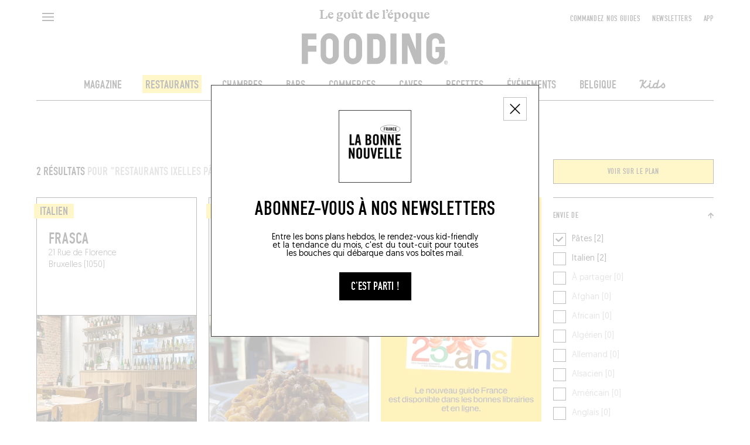

--- FILE ---
content_type: text/html; charset=utf-8
request_url: https://lefooding.com/recherche/restaurant/place/ixelles-19061/pates-9291
body_size: 170219
content:
<!doctype html>
<!--[if IE 9]><html class="lt-ie9 ie9" data-n-head-ssr lang="fr" data-n-head="%7B%22lang%22:%7B%22ssr%22:%22fr%22%7D%7D"><![endif]-->
<!--[if (gt IE 9)|!(IE)]><!--><html data-n-head-ssr lang="fr" data-n-head="%7B%22lang%22:%7B%22ssr%22:%22fr%22%7D%7D"><!--<![endif]-->
  <head >
    <meta name="facebook-domain-verification" content="91s0bw4n27hngdnh8lvsznc06d89an">
    <link rel="preconnect" href="https://adservice.google.fr">
    <link rel="preconnect" href="https://www.googletagservices.com">
    <link rel="preconnect" href="https://cdn.lefooding.com">
    <link rel="preconnect" href="https://maps.googleapis.com">
    <link rel="preconnect" href="https://sdk.privacy-center.org">
    <link rel="preconnect" href="https://connect.facebook.net">
    <link rel="apple-touch-icon-precomposed" sizes="57x57" href="/icons/apple-touch-icon-57x57.png">
    <link rel="apple-touch-icon-precomposed" sizes="114x114" href="/icons/apple-touch-icon-114x114.png">
    <link rel="apple-touch-icon-precomposed" sizes="72x72" href="/icons/apple-touch-icon-72x72.png">
    <link rel="apple-touch-icon-precomposed" sizes="144x144" href="/icons/apple-touch-icon-144x144.png">
    <link rel="apple-touch-icon-precomposed" sizes="60x60" href="/icons/apple-touch-icon-60x60.png">
    <link rel="apple-touch-icon-precomposed" sizes="120x120" href="/icons/apple-touch-icon-120x120.png">
    <link rel="apple-touch-icon-precomposed" sizes="76x76" href="/icons/apple-touch-icon-76x76.png">
    <link rel="apple-touch-icon-precomposed" sizes="152x152" href="/icons/apple-touch-icon-152x152.png">
    <link rel="icon" type="image/png" href="/icons/favicon-196x196.png" sizes="196x196">
    <link rel="icon" type="image/png" href="/icons/favicon-96x96.png" sizes="96x96">
    <link rel="icon" type="image/png" href="/icons/favicon-32x32.png" sizes="32x32">
    <link rel="icon" type="image/png" href="/icons/favicon-16x16.png" sizes="16x16">
    <link rel="icon" type="image/png" href="/icons/favicon-128.png" sizes="128x128">
    <meta name="application-name" content=" ">
    <meta name="msapplication-TileColor" content="#FFFFFF">
    <meta name="msapplication-TileImage" content="/iconts/mstile-144x144.png">
    <meta name="msapplication-square70x70logo" content="/iconts/mstile-70x70.png">
    <meta name="msapplication-square150x150logo" content="/iconts/mstile-150x150.png">
    <meta name="msapplication-wide310x150logo" content="/iconts/mstile-310x150.png">
    <meta name="msapplication-square310x310logo" content="/iconts/mstile-310x310.png">
    <link rel="manifest" href="/manifest.json">
    <meta data-n-head="ssr" charset="utf-8"><meta data-n-head="ssr" name="viewport" content="width=device-width, initial-scale=1, minimum-scale=1.0, maximum-scale=1.0, user-scalable=no"><meta data-n-head="ssr" name="apple-mobile-web-app-capable" content="yes"><meta data-n-head="ssr" name="apple-mobile-web-app-title" content="Fooding"><meta data-n-head="ssr" data-hid="charset" charset="utf-8"><meta data-n-head="ssr" data-hid="mobile-web-app-capable" name="mobile-web-app-capable" content="yes"><meta data-n-head="ssr" data-hid="og:type" property="og:type" content="website"><meta data-n-head="ssr" data-hid="preview" name="robots" content="max-snippet:-1, max-image-preview:large, max-video-preview:-1"><meta data-n-head="ssr" data-hid="og:site_name" property="og:site_name" content="Fooding ®"><meta data-n-head="ssr" data-hid="description" name="description" content="Retrouvez la sélection des meilleurs restaurants Pâtes à Ixelles et toutes les meilleures adresses du Fooding®, guide officiel du goût de l’époque ! Réservation en ligne."><meta data-n-head="ssr" data-hid="og:title" property="og:title" content="Les meilleurs restaurants Pâtes à Ixelles"><meta data-n-head="ssr" id="og-image" data-hid="og:image" property="og:image" content="https://lefooding.com/images/share.png"><meta data-n-head="ssr" data-hid="og:url" property="og:url" content="https://lefooding.com/recherche/restaurant/place/ixelles-19061/pates-9291"><meta data-n-head="ssr" id="og-description" data-hid="og:description" property="og:description" content="Retrouvez la sélection des meilleurs restaurants Pâtes à Ixelles et toutes les meilleures adresses du Fooding®, guide officiel du goût de l’époque ! Réservation en ligne."><meta data-n-head="ssr" id="twitter:site" data-hid="twitter:site" name="twitter:site" content="LeFooding"><meta data-n-head="ssr" id="twitter:card" data-hid="twitter:card" name="twitter:card" content="summary_large_image"><title>Les meilleurs restaurants Pâtes à Ixelles - Fooding ®</title><link data-n-head="ssr" rel="icon" type="image/x-icon" href="/favicon.ico"><link data-n-head="ssr" rel="preload" href="/fonts/fetteengd-W03-regular/v2-fetteengd-w03-regular.woff2" as="font" crossOrigin="anonymous" type="font/woff2"><link data-n-head="ssr" rel="shortcut icon" href="/_nuxt/icons/icon_64x64.8a6f9d.png"><link data-n-head="ssr" rel="apple-touch-icon" href="/_nuxt/icons/icon_512x512.8a6f9d.png" sizes="512x512"><link data-n-head="ssr" rel="manifest" href="/_nuxt/manifest.5f83e866.json" data-hid="manifest"><link data-n-head="ssr" rel="canonical" href="https://lefooding.com/recherche/restaurant/place/ixelles-19061/pates-9291"><link data-n-head="ssr" rel="preload" as="image" href="undefined"><script data-n-head="ssr" data-hid="gtm-script">if(!window._gtm_init){window._gtm_init=1;(function(w,n,d,m,e,p){w[d]=(w[d]==1||n[d]=='yes'||n[d]==1||n[m]==1||(w[e]&&w[e][p]&&w[e][p]()))?1:0})(window,navigator,'doNotTrack','msDoNotTrack','external','msTrackingProtectionEnabled');(function(w,d,s,l,x,y){w[x]={};w._gtm_inject=function(i){if(w.doNotTrack||w[x][i])return;w[x][i]=1;w[l]=w[l]||[];w[l].push({'gtm.start':new Date().getTime(),event:'gtm.js'});var f=d.getElementsByTagName(s)[0],j=d.createElement(s);j.defer=true;j.src='https://www.googletagmanager.com/gtm.js?id='+i;f.parentNode.insertBefore(j,f);};w[y]('GTM-TXCZFM2')})(window,document,'script','dataLayer','_gtm_ids','_gtm_inject')}</script><script data-n-head="ssr" id="google-publisher-tag-lib-script" src="https://securepubads.g.doubleclick.net/tag/js/gpt.js"></script><script data-n-head="ssr" id="google-publisher-tag-init-script" type="text/javascript">var googletag = googletag || {};googletag.cmd = googletag.cmd || [];
    googletag.cmd.push(function(){
      googletag.pubads().enableSingleRequest();
      googletag.pubads().disableInitialLoad();
      googletag.pubads().collapseEmptyDivs();
      googletag.enableServices();
    });
  </script><script data-n-head="nuxt-jsonld" data-hid="nuxt-jsonld-3e996502" type="application/ld+json">{"@context":"https://schema.org","@type":"BreadcrumbList","itemListElement":[{"@type":"ListItem","position":1,"name":"Accueil","item":"https://lefooding.com/en"},{"@type":"ListItem","position":2,"name":"Restaurants","item":"https://lefooding.com/en/leurs-restos-preferes"}]}</script><link rel="preload" href="/_nuxt/e869af7.js" as="script"><link rel="preload" href="/_nuxt/3b28e96.js" as="script"><link rel="preload" href="/_nuxt/0494929.js" as="script"><link rel="preload" href="/_nuxt/c73093e.js" as="script"><link rel="preload" href="/_nuxt/babf6c3.js" as="script"><link rel="preload" href="/_nuxt/ce23a20.js" as="script"><link rel="preload" href="/_nuxt/2acf9c9.js" as="script"><link rel="preload" href="/_nuxt/46ecfd0.js" as="script"><link rel="preload" href="/_nuxt/7fe62f6.js" as="script"><link rel="preload" href="/_nuxt/90d7c3d.js" as="script"><link rel="preload" href="/_nuxt/37d4ec9.js" as="script"><link rel="preload" href="/_nuxt/c58b58f.js" as="script"><link rel="preload" href="/_nuxt/8fc32be.js" as="script"><link rel="preload" href="/_nuxt/365d392.js" as="script"><link rel="preload" href="/_nuxt/4c47ee7.js" as="script"><link rel="preload" href="/_nuxt/b987cf1.js" as="script"><link rel="preload" href="/_nuxt/7dfa1bc.js" as="script"><link rel="preload" href="/_nuxt/4ce92a1.js" as="script"><style data-vue-ssr-id="75c57eec:0 709683a2:0 0a1f1723:0 f9458eaa:0 24b60da4:0 2b81cfe2:0 7ee18ce6:0 07d3552c:0 61fc856f:0 3291c925:0 771add24:0 4d3df5d6:0 1153995a:0 abaa63f0:0 7e856721:0 1cdeaf81:0 1e28b34e:0 61011c8c:0 be1cf912:0 1cb2e0b6:0 5843464e:0 9732d900:0 7ccd5bd4:0 1a040a27:0 45b3496e:0 31db1120:0 995723c0:0">.e-din-small{font-size:8px;line-height:10px}.e-din-body,.e-din-small,.o-card__label,.tag{font-family:"fetteengd-W03-regular",sans-serif;letter-spacing:.05em}.e-din-body,.o-card__label,.tag{font-size:14px;line-height:20px}.e-din-h7{font-size:15px;line-height:14px}.e-din-h6,.e-din-h7{font-family:"fetteengd-W03-regular",sans-serif;letter-spacing:0}.e-din-h6{font-size:21px;line-height:20px}.e-din-h5{font-size:28px}.e-din-h4,.e-din-h5{font-family:"fetteengd-W03-regular",sans-serif;letter-spacing:0;line-height:30px}.e-din-h4{font-size:35px}.e-din-h3{font-size:42px;line-height:40px}.e-din-h2,.e-din-h3{font-family:"fetteengd-W03-regular",sans-serif;letter-spacing:0}.e-din-h2{font-size:70px;line-height:70px}.e-din-h1{font-family:"fetteengd-W03-regular",sans-serif;font-size:110px;letter-spacing:0;line-height:120px}.e-geo-body{font-size:11px;line-height:15px}.e-geo-body,.e-geo-h2,.o-wysiwyg{font-family:"Geomanist",sans-serif;letter-spacing:0}.e-geo-h2,.o-wysiwyg{font-size:14px;line-height:20px}.e-geo-h1{font-family:"Geomanist",sans-serif;font-size:21px;letter-spacing:0;line-height:30px}.e-alp-small{font-size:14px}.e-alp-body,.e-alp-small,.o-article__subtitle{font-family:"GT Alpina",serif;letter-spacing:0;line-height:20px}.e-alp-body,.o-article__subtitle{font-size:17px}.e-alp-h4,.o-wysiwyg h1,.o-wysiwyg h2,.o-wysiwyg h3,.o-wysiwyg h4,.o-wysiwyg h5,.o-wysiwyg h6{font-family:"GT Alpina",serif;font-size:22px;letter-spacing:0;line-height:25px}.e-alp-h3{font-size:26px}.e-alp-h2,.e-alp-h3{font-family:"GT Alpina",serif;letter-spacing:0;line-height:30px}.e-alp-h2{font-size:29px}.e-alp-h1{font-family:"GT Alpina",serif;font-size:44px;letter-spacing:0;line-height:45px}:root{--c-white:#fff;--c-white-75:hsla(0,0%,100%,.75);--c-white-50:hsla(0,0%,100%,.5);--c-white-25:hsla(0,0%,100%,.25);--c-black:#000;--c-black-75:rgba(0,0,0,.75);--c-black-50:rgba(0,0,0,.5);--c-black-25:rgba(0,0,0,.25);--c-grey:#999;--c-light-grey:#c4c4c4;--c-yellow:#fd3;--c-dark-blue:#002a55;--c-light-blue:#09c;--c-green:#093;--c-violet:#774192;--c-orange:#ec6608;--content-max-width:100%;--shell-header-height:90px}@media(min-width:1025px)and (max-width:1149px){:root{--shell-header-height:160px}}@media(min-width:1150px){:root{--content-max-width:1300px;--shell-header-height:calc(min(var(--content-max-width), 100vw)*0.134)}}@media(min-width:768px){:root{--rubric-grid-width:682px}}@media(min-width:960px){:root{--rubric-grid-width:852px}}@media(min-width:1024px){:root{--rubric-grid-width:923px}}@media(min-width:1280px){:root{--rubric-grid-width:1155px}}@media(min-width:1366px){:root{--rubric-grid-width:1232px}}@media(min-width:1440px){:root{--rubric-grid-width:1300px}}@font-face{font-display:swap;font-family:"fetteengd-W03-regular";font-style:normal;font-weight:400;src:url(/fonts/fetteengd-W03-regular/v2-fetteengd-w03-regular.woff2) format("woff2"),url(/fonts/fetteengd-W03-regular/v2-fetteengd-W03-regular.woff) format("woff")}@font-face{font-display:swap;font-family:"Geomanist";font-style:normal;font-weight:300;src:url(/fonts/Geomanist/Geomanist-Light.woff2) format("woff2"),url(/fonts/Geomanist/Geomanist-Light.woff) format("woff"),url(/fonts/Geomanist/Geomanist-Light.otf) format("opentype")}@font-face{font-display:swap;font-family:"Geomanist";font-style:normal;font-weight:500;src:url(/fonts/Geomanist/Geomanist-Medium.woff2) format("woff2"),url(/fonts/Geomanist/Geomanist-Medium.woff) format("woff"),url(/fonts/Geomanist/Geomanist-Medium.otf) format("opentype")}@font-face{font-display:swap;font-family:"Geomanist";font-style:normal;font-weight:400;src:url(/fonts/Geomanist/Geomanist-Regular.woff2) format("woff2"),url(/fonts/Geomanist/Geomanist-Regular.woff) format("woff"),url(/fonts/Geomanist/Geomanist-Regular.otf) format("opentype")}@font-face{font-display:swap;font-family:"GT Alpina";font-style:normal;font-weight:400;src:url(/fonts/GT-Alpina/v2-GT-Alpina-Standard-Bold.woff2) format("woff2"),url(/fonts/GT-Alpina/v2-GT-Alpina-Standard-Bold.woff) format("woff"),url(/fonts/GT-Alpina/v2-GT-Alpina-Standard-Bold.otf) format("opentype")}@font-face{font-display:swap;font-family:"OlympeMono";font-style:normal;font-weight:400;src:url(/fonts/OlympeMono/OlympeMono-Regular.otf) format("opentype")}a,abbr,acronym,address,applet,article,aside,audio,b,big,blockquote,body,canvas,caption,center,cite,code,dd,del,details,dfn,div,dl,dt,em,embed,fieldset,figcaption,figure,footer,form,h1,h2,h3,h4,h5,h6,header,hgroup,html,i,iframe,img,ins,kbd,label,legend,li,mark,menu,nav,object,ol,output,p,pre,q,ruby,s,samp,section,small,span,strike,strong,sub,summary,sup,table,tbody,td,tfoot,th,thead,time,tr,tt,u,ul,var,video{border:0;font:inherit;font-size:100%;margin:0;padding:0;vertical-align:baseline}article,aside,details,figcaption,figure,footer,header,hgroup,menu,nav,section{display:block}body{line-height:1;position:static!important}ol,ul{list-style:none}blockquote,q{quotes:none}blockquote:after,blockquote:before,q:after,q:before{content:"";content:none}table{border-collapse:collapse;border-spacing:0}[style*="--aspect-ratio"]:before,[style*="--aspect-ratio"]>:first-child{width:100%}[style*="--aspect-ratio"]>:first-child{height:100%;left:0;position:absolute;top:0}[style*="--aspect-ratio"]{position:relative}[style*="--aspect-ratio"]:before{--aspect-ratio-divider:calc(var(--aspect-ratio));content:"";display:block;padding-bottom:calc(100%/var(--aspect-ratio-divider))}:root{--lateral-spacing:5.555555%}@media(min-width:1025px){:root{--lateral-spacing:4.861111%}}.u-lateralSpacing--int{padding-left:5.555555%;padding-left:var(--lateral-spacing);padding-right:5.555555%;padding-right:var(--lateral-spacing)}.u-lateralSpacing--ext{margin-left:5.555555%;margin-left:var(--lateral-spacing);margin-right:5.555555%;margin-right:var(--lateral-spacing)}.u-uppercase{text-transform:uppercase}.u-overlay:after{background-color:#000;background-color:var(--c-black);content:"";height:100%;left:0;opacity:.5;position:absolute;top:0;width:100%}.defaultLayout{padding-top:90px;padding-top:var(--shell-header-height)}.defaultLayout--reducedHeader{padding-top:50px}.defaultLayout__banner{bottom:0;left:0;position:fixed;width:100%;z-index:10}.defaultLayout__mainContent{min-height:500px;position:relative;z-index:1}@media(max-width:767px){.defaultLayout__mainContent{overflow-x:hidden}}.defaultLayout__shellMenu,.defaultLayout__shellPopinNewsletter{z-index:3}.defaultLayout__shellHeader{z-index:2}.defaultLayout__shellFooter{z-index:0}.defaultLayout__push{margin:auto;max-width:100%;max-width:var(--content-max-width)}.defaultLayout__footerAdvert,.defaultLayout__headerAdvert{margin:20px auto}@media(min-width:1025px){.defaultLayout__footerAdvert,.defaultLayout__headerAdvert{margin:40px auto}}.e-ad--masthead{display:flex;justify-content:center;overflow:hidden}.e-ad--masthead>div{padding:20px 0 40px}.e-ad--masthead>div.is-empty{padding-bottom:0}.e-light{font-weight:300}.e-normal{font-weight:400}.e-semiBold{font-weight:500}.e-bold{font-weight:700}.e-uppercase,.tag{text-transform:uppercase}.tag{border:1px solid rgba(0,0,0,.75);border:1px solid var(--c-black-75);color:#000;color:var(--c-black);display:inline-block;padding:1px 10px;text-decoration:none;text-decoration:initial;white-space:nowrap}@media(hover:hover){a.tag:hover:hover{background-color:#000;background-color:var(--c-black);color:#fff;color:var(--c-white)}}:root{--column-count:2;--column-gap:20px;--column-width:calc((min(100vw, var(--content-max-width)) - (var(--column-count)*var(--column-gap)))/var(--column-count))}@media(min-width:768px){:root{--column-count:4}}@media(min-width:1025px){:root{--column-count:12}}.o-grid{grid-column-gap:20px;grid-column-gap:var(--column-gap);-moz-column-gap:20px;column-gap:20px;-moz-column-gap:var(--column-gap);column-gap:var(--column-gap);display:grid;grid-template-columns:repeat(2,1fr);grid-template-columns:repeat(var(--column-count),1fr);margin-left:auto;margin-right:auto;max-width:100%;max-width:var(--content-max-width)}.o-article{--main-color:var(--c-black);--text-color:var(--c-white);padding-bottom:20px;padding-top:20px}@media(min-width:768px){.o-article{padding-bottom:40px;padding-top:40px}}.o-article--restaurant{--main-color:var(--c-yellow);--text-color:var(--c-black)}.o-article--winecellar{--main-color:var(--c-violet);--text-color:var(--c-white)}.o-article--hotel{--main-color:var(--c-light-blue);--text-color:var(--c-white)}.o-article--deli{--main-color:var(--c-orange);--text-color:var(--c-white)}.o-article--bar{--main-color:var(--c-dark-blue);--text-color:var(--c-white)}.o-article--recipe{--main-color:var(--c-green);--text-color:var(--c-white)}.o-article__type{background:var(--main-color);color:var(--text-color);display:inline-block;padding:2px 10px;text-transform:uppercase}.o-article__subtitle,.o-article__type{margin-bottom:15px}@media(min-width:768px){.o-article__subtitle{font-family:"GT Alpina",serif;font-size:22px;letter-spacing:0;line-height:25px}}.o-wysiwyg{font-weight:300}@media(min-width:768px){.o-wysiwyg{font-family:"Geomanist",sans-serif;font-size:21px;letter-spacing:0;line-height:30px}}.o-wysiwyg__section+.o-wysiwyg__section{margin-top:32px}.o-wysiwyg__section:last-child>:last-child{margin-bottom:0}.o-wysiwyg p:not(:last-child){margin-bottom:32px}.o-wysiwyg p strong{font-weight:500}.o-wysiwyg a{-webkit-text-decoration:underline;text-decoration:underline}.o-wysiwyg em,.o-wysiwyg i{font-style:italic}.o-wysiwyg h1,.o-wysiwyg h2,.o-wysiwyg h3,.o-wysiwyg h4,.o-wysiwyg h5,.o-wysiwyg h6{margin-bottom:20px}.o-wysiwyg iframe{margin:1em auto;max-width:672px;width:100%}.ads--borderTop{border-top:1px solid #000;border-top:1px solid var(--c-black)}.pageGuide [id*=_AfterContent]:not([style*="height: 0px"]){border-top:1px solid #000!important;border-top:1px solid var(--c-black)!important;margin-top:40px!important}@media(min-width:769px){[id*=_AfterContent]{display:none!important}}.o-card{--aspect:1.5;--primary:var(--c-white);--secondary:var(--c-black);box-sizing:border-box;height:100%}.o-card:not(.o-card--noBorder){border:1px solid #000;border:1px solid var(--c-black)}.o-card>:first-child{align-items:flex-start;display:flex;justify-content:flex-start}.o-card--column>:first-child{flex-direction:column}@media(min-width:768px){.o-card--column.o-card--reverse>:first-child{flex-direction:column-reverse}}.o-card--row:not(.o-card--squareImage){--aspect:1.41139!important}.o-card--row>:first-child{align-items:stretch;flex-direction:row}@media(min-width:768px){.o-card--row.o-card--reverse>:first-child{flex-direction:row-reverse}.o-card--push>:first-child{align-items:stretch;flex-direction:row-reverse}.o-card--push.o-card--reverse>:first-child{flex-direction:row}}.o-card--squareImage{--aspect:1!important}@media(min-width:768px){.o-card{--aspect:1.29167}}.o-card--recipe{--primary:var(--c-white);--secondary:var(--c-green)}.o-card--recipe.o-card--alternativeTheme{--primary:var(--c-black);--secondary:var(--c-white)}.o-card--article{--primary:var(--c-white);--secondary:var(--c-black)}.o-card--article.o-card--alternativeTheme{--primary:var(--c-black);--secondary:var(--c-white)}.o-card--bar{--primary:var(--c-white);--secondary:var(--c-dark-blue)}.o-card--bar.o-card--alternativeTheme{--primary:var(--c-black);--secondary:var(--c-white)}.o-card--hotel{--primary:var(--c-white);--secondary:var(--c-light-blue)}.o-card--hotel.o-card--alternativeTheme{--primary:var(--c-black);--secondary:var(--c-white)}.o-card--deli{--primary:var(--c-white);--secondary:var(--c-orange)}.o-card--deli.o-card--alternativeTheme{--primary:var(--c-black);--secondary:var(--c-white)}.o-card--restaurant{--primary:var(--c-black);--secondary:var(--c-yellow)}.o-card--restaurant.o-card--alternativeTheme{--primary:var(--c-black);--secondary:var(--c-white)}.o-card--winecellar{--primary:var(--c-white);--secondary:var(--c-violet)}.o-card--winecellar.o-card--alternativeTheme{--primary:var(--c-black);--secondary:var(--c-white)}.o-card img{-o-object-fit:cover;object-fit:cover}.o-card__container{height:100%}.o-card__content{align-items:flex-start;direction:ltr;display:flex;flex-direction:column;flex-grow:1;flex-shrink:0;position:relative;width:100%;z-index:1}.o-card--horizontal .o-card__content{flex-grow:0;flex-shrink:1}.o-card--push .o-card__content{width:93.75%}@media(min-width:768px){.o-card--push .o-card__content,.o-card--push.o-card--pushLarge .o-card__content{max-width:440px;max-width:calc(420px + var(--column-gap));width:calc((min(100vw, 100%) - (2*20px))/2*2 + 20px);width:calc(var(--column-width)*2 + var(--column-gap)*1)}}@media(min-width:1025px){.o-card--push .o-card__content{width:calc((min(100vw, 100%) - (2*20px))/2*3 + 40px);width:calc(var(--column-width)*3 + var(--column-gap)*2)}.o-card--push.o-card--pushLarge .o-card__content{max-width:420px;width:calc((min(100vw, 100%) - (2*20px))/2*4 + 60px);width:calc(var(--column-width)*4 + var(--column-gap)*3)}}.o-card__label{--h-padding:5px;--v-padding:2px;background-color:var(--secondary);color:var(--primary);display:inline-block;line-height:1em;padding:3px 5px 2px;text-transform:uppercase;transform:translateX(-5px);transform:translateX(calc(var(--h-padding)*-1))}.o-card__label--noTranslate{transform:none}@media(min-width:768px){.o-card__label{font-size:21px;letter-spacing:0;padding:3px 10px 2px}.o-card__label,.o-card__label--small{font-family:"fetteengd-W03-regular",sans-serif;line-height:20px}.o-card__label--small{font-size:14px;letter-spacing:.05em;padding:3px 5px 2px}}.o-card__picture{position:relative;width:100%;z-index:0}.o-card--row .o-card__picture{flex-shrink:0;width:42.0754717%}.o-card--row.o-card--squareImage .o-card__picture{width:29.03225806%}@media(min-width:768px){.o-card--push .o-card__picture{margin-left:-90px;margin-right:0}}@media(max-width:767px){.o-card--push .o-card__picture{min-height:200px}}@media(min-width:1025px){.o-card--push.o-card--reverse .o-card__picture{margin-left:0;margin-right:-90px}}.o-cardGrid{--gap:var(--column-gap);--grid-width:var(--rubric-grid-width);display:grid;gap:20px;gap:var(--gap);grid-template-columns:repeat(2,1fr);grid-template-columns:repeat(var(--column-count),1fr);margin:0;width:100%}.o-cardGrid>:not(.rubricGrid__fill){display:contents}.o-layoutSection{overflow:hidden;padding-top:20px}@media(min-width:768px){.o-layoutSection{padding-top:40px}}.disabled{opacity:.35;pointer-events:none}.is-empty{display:none}.fadeScale-enter-active,.fadeScale-leave-active{transition:opacity 75ms linear,transform 75ms ease-out}.fadeScale-enter,.fadeScale-leave-active{opacity:0;transform:translate(-50%) scale(.9)!important}*,:after,:before{-webkit-tap-highlight-color:rgba(0,0,0,0);box-sizing:inherit}:focus{outline:none}html{overscroll-behavior:none;scrollbar-gutter:stable;touch-action:manipulation}#__layout,#__nuxt,body,html{width:100%}#__content,#__layout,#__nuxt,body{display:flex;flex:1;flex-direction:column}html{box-sizing:border-box;height:100%;text-rendering:geometricPrecision}.hidden{visibility:hidden}body{-moz-osx-font-smoothing:grayscale;-webkit-font-smoothing:antialiased;-webkit-overflow-scrolling:touch;-webkit-text-size-adjust:100%;min-height:100vh;overflow-x:hidden}a,button,button:hover{cursor:pointer}a,a[href^="x-apple-data-detectors:"]{color:inherit;text-decoration:none;text-decoration:initial}address{word-break:break-all}.ads--leaderboard,[id*=Leaderboard]{margin:0 auto 40px;position:relative}@media(min-width:1025px){.ads--leaderboard,[id*=Leaderboard]{margin:inherit}}.ads--leaderboard>iframe,[id*=Leaderboard]>iframe{display:block;left:50%;position:relative;transform:translateX(-50%)}[id*=Footer_Masthead],[id*=Leaderboard],[id*=_Masthead]{margin-bottom:20px;position:relative}@media(min-width:1025px){[id*=Footer_Masthead],[id*=Leaderboard],[id*=_Masthead]{margin-bottom:40px}}[id*=Footer_Masthead]>iframe,[id*=Leaderboard]>iframe,[id*=_Masthead]>iframe{display:block;left:50%;position:relative;transform:translateX(-50%)}[id*=Footer_Masthead],[id*=Rubric_Masthead]{margin-top:40px;position:relative}[id*=Footer_Masthead]>iframe,[id*=Rubric_Masthead]>iframe{display:block;left:50%;position:relative;transform:translateX(-50%)}.edisound_widget-container{opacity:1;transition:opacity .5s}
.nuxt-progress{background-color:#000;height:2px;left:0;opacity:1;position:fixed;right:0;top:0;transition:width .1s,opacity .4s;width:0;z-index:999999}.nuxt-progress.nuxt-progress-notransition{transition:none}.nuxt-progress-failed{background-color:red}

.shellHeader__baseline{font-family:"GT Alpina",serif;font-size:14px;letter-spacing:0;line-height:20px}.shellHeader{background-color:var(--c-white);left:0;position:fixed;top:0;transition-duration:.5s;transition-property:height,transform;transition-timing-function:cubic-bezier(.19,1,.22,1)}.shellHeader,.shellHeader__content{height:var(--shell-header-height);width:100%}.shellHeader:after{background-color:var(--c-black);bottom:0;content:"";display:block;height:1px;left:max(var(--lateral-spacing),(100% - var(--content-max-width))/2);margin:auto;max-width:var(--content-max-width);position:absolute;transform:translateY(0) scaleX(1);transition:transform .5s cubic-bezier(.19,1,.22,1);transition-delay:.5s;width:calc(100% - var(--lateral-spacing)*2)}@media(max-width:768px){.shellHeader--mobileHero:not(.shellHeader--reduced):after{left:0;width:100%}}.shellHeader--reduced,.shellHeader--reduced .shellHeader__content{height:50px}@media(min-width:1025px){.shellHeader--reduced,.shellHeader--reduced .shellHeader__content{height:60px}.shellHeader--hidden{transform:translateY(calc(-100% - 1px));transition-timing-function:cubic-bezier(.19,1,.22,1)}.shellHeader--hidden:after{transition-delay:0s}}.shellHeader a{color:inherit;max-width:280px;padding-top:3px;-webkit-text-decoration:none;text-decoration:none}.shellHeader__content{padding-bottom:15px;transition:height .5s cubic-bezier(.19,1,.22,1)}@media(max-width:1024px){.shellHeader__content{padding-bottom:10px}}.shellHeader__button,.shellHeader__leftNavigation,.shellHeader__logo{grid-row-start:1}.shellHeader__button,.shellHeader__pushNavigation>button{background-color:transparent;border:initial;padding:0}.shellHeader__button,.shellHeader__pushNavigation{z-index:1}.shellHeader__leftNavigation{display:flex;grid-column-start:1;text-align:left}.shellHeader__button{height:40px;margin-top:10px;width:40px}@media(min-width:1025px){.shellHeader__button{align-self:start;width:50%}}.shellHeader__button--search{align-items:center;display:flex;grid-column-start:2;justify-content:flex-end;justify-self:end;margin-top:7px;text-align:right}@media(min-width:768px){.shellHeader__button--search{grid-column-start:4}}@media(min-width:1025px){.shellHeader__button--search{grid-column-start:1}}.shellHeader__button--back{display:block}@media(min-width:1025px){.shellHeader__button--back{display:none}}.shellHeader__langSwitcher{align-items:center;display:flex;grid-column-end:3;grid-column-start:1;grid-row-start:1;height:20px;justify-content:flex-end;margin-left:46px;margin-top:18px;text-align:right}@media(max-width:1024px){.shellHeader__langSwitcher{grid-column-end:-1;grid-column-start:2;justify-self:end;width:60px}}.shellHeader__logo{grid-column:1/-1;grid-row-end:-1;padding-top:13px;text-align:center;-webkit-text-decoration:none;text-decoration:none;transition:transform .5s cubic-bezier(.19,1,.22,1);z-index:0}.shellHeader--reduced .shellHeader__logo{transform:translateY(calc(-100% + 37px))}@media(min-width:1025px){.shellHeader--reduced .shellHeader__logo{padding-top:18px;transform:translateY(calc(-100% + 44px))}}.shellHeader__baseline{color:var(--c-black);display:block;margin-bottom:2px;transition:opacity .5s linear}@media(min-width:1025px){.shellHeader__baseline{font-family:"GT Alpina",serif;font-size:22px;letter-spacing:0;line-height:25px;margin-bottom:15px}}.shellHeader--reduced .shellHeader__baseline{opacity:0}.shellHeader__illustration{display:block;margin-left:auto;margin-right:auto;transform:scale(1);transform-origin:center bottom;transition:transform .5s cubic-bezier(.19,1,.22,1);width:50%}@media(max-width:767px){.shellHeader--reduced .shellHeader__illustration{transform:scale(.55)}}@media(min-width:768px){.shellHeader__illustration{width:21.61538462%}.shellHeader--reduced .shellHeader__illustration{transform:scale(.5)}}.shellHeader__illustration>img,.shellHeader__illustration>svg{display:block;height:100%;max-height:var(--max-height);-o-object-fit:contain;object-fit:contain;transition:width .5s cubic-bezier(.19,1,.22,1),max-height .5s cubic-bezier(.19,1,.22,1);width:100%}.shellHeader__mainNavigation ol,.shellHeader__pushNavigation{align-items:center;display:flex}@media(max-width:1024px){.shellHeader__mainNavigation ol,.shellHeader__pushNavigation{display:none}}.shellHeader__pushNavigation{align-self:start;grid-column:-4/span 3;grid-row-start:1;height:40px;justify-content:flex-end;margin-top:10px}.shellHeader__pushNavigation>*{margin-left:20px}.shellHeader__mainNavigation{grid-column:1/-1;padding-top:23px;transition:opacity .5s linear}.shellHeader--reduced .shellHeader__mainNavigation{opacity:0;pointer-events:none}.shellHeader__mainNavigation ol{justify-content:center}.shellHeader__mainNavigation ol>*{margin:0 20px}.shellHeader__mainNavigationLink{--bg:var(--c-black);--fg:var(--c-white)}.shellHeader__mainNavigationLink--restaurant{--bg:var(--c-yellow);--fg:var(--c-black)}.shellHeader__mainNavigationLink--bar{--bg:var(--c-dark-blue);--fg:var(--c-white)}.shellHeader__mainNavigationLink--hotel{--bg:var(--c-light-blue)}.shellHeader__mainNavigationLink--winecellar{--bg:var(--c-violet);--fg:var(--c-white)}.shellHeader__mainNavigationLink--deli{--bg:var(--c-orange)}.shellHeader__mainNavigationLink--recipe{--bg:var(--c-green)}.shellHeader__mainNavigationLink--kids{font-family:"OlympeMono";font-size:19.5px;font-weight:700;text-transform:capitalize}.shellHeader__mainNavigationLink--active,.shellHeader__mainNavigationLink.nuxt-link-active{background-color:var(--bg);box-shadow:-5px -2px 0 0 var(--bg),5px 2px 0 0 var(--bg),5px -2px 0 0 var(--bg),-5px 2px 0 0 var(--bg);color:var(--fg)!important}@media(hover:hover){.shellHeader__mainNavigationLink:hover{background-color:var(--bg);box-shadow:-5px -2px 0 0 var(--bg),5px 2px 0 0 var(--bg),5px -2px 0 0 var(--bg),-5px 2px 0 0 var(--bg);color:var(--fg)}}
.shellMenu__subLink{font-size:14px;letter-spacing:.05em;line-height:20px}.shellMenu__mainLink,.shellMenu__subLink{font-family:"fetteengd-W03-regular",sans-serif}.shellMenu__mainLink{font-size:35px;letter-spacing:0;line-height:30px}.shellMenu{-webkit-overflow-scrolling:touch;background-color:var(--c-black);height:100%;overflow-y:auto;width:100%}.shellMenu.menu-enter-active,.shellMenu.menu-leave-active{transition:transform var(--popin-transition-duration) cubic-bezier(.19,1,.22,1)}.shellMenu.menu-enter,.shellMenu.menu-leave-to{transform:translateX(-100%)}@media(min-width:768px){.shellMenu{grid-column-gap:20px;-moz-column-gap:20px;column-gap:20px;display:grid;grid-auto-rows:min-content;grid-template-columns:repeat(9,1fr)}}@media(min-width:1080px){.shellMenu{min-width:1080px;padding-right:40px;width:75%}}.shellMenu__header{align-items:flex-start;display:flex;height:85px;justify-content:flex-end;padding-top:20px;width:100%}@media(min-width:768px){.shellMenu__header{grid-column:1/-1;height:120px}}.shellMenu__close{background-color:transparent;border:1px solid var(--c-white-25);height:40px;padding:10px;width:40px}.shellMenu__mainLink,.shellMenu__subLink{color:var(--c-white);-webkit-text-decoration:none;text-decoration:none}.shellMenu__autopromo,.shellMenu__mainNavigation,.shellMenu__newsletter,.shellMenu__subNavigation{margin-bottom:30px}@media(min-width:768px){.shellMenu__mainNavigation{grid-column:1/span 6}}.shellMenu__mainLink{color:var(--c-grey)}@media(min-width:768px){.shellMenu__mainLink{font-family:"fetteengd-W03-regular",sans-serif;font-size:70px;letter-spacing:0;line-height:70px}}@media(min-width:1025px){.shellMenu__mainLink{font-family:"fetteengd-W03-regular",sans-serif;font-size:70px;letter-spacing:0;line-height:70px}}.shellMenu__mainLink.nuxt-link-exact-active{color:var(--c-white)}@media(hover:hover){.shellMenu__mainLink:hover{color:var(--c-white)}}@media(min-width:768px){.shellMenu__subNavigationList{display:block}.shellMenu__subNavigationItem{padding:0}}.shellMenu__subNavigationItem--empty{display:none}@media(min-width:768px){.shellMenu__subNavigationItem--mobileOnly{display:none}}.shellMenu__autopromo{background-color:var(--c-white);min-height:180px;width:100%}.shellMenu__autopromo .advert{height:180px}@media(min-width:768px){.shellMenu__autopromo .advert{height:310px}}.shellMenu__langSwitcher{flex-shrink:0}@media(min-width:768px){.shellMenu__newsletter{margin-bottom:20px}}.shellMenu__aside{padding-bottom:70px}@media(min-width:768px){.shellMenu__aside{grid-column:7/span 3;padding-bottom:20px}}.shellMenu__asideFooter{align-items:center;display:flex;justify-content:space-between}
.shellPopinWrapper{--popin-transition-duration:500ms;height:100%;left:0;position:fixed;top:0;width:100%;z-index:30}.shellPopinWrapper.popin-enter-active,.shellPopinWrapper.popin-leave-active{transition:background-color var(--popin-transition-duration) cubic-bezier(.19,1,.22,1)}.shellPopinWrapper.popin-enter,.shellPopinWrapper.popin-leave-to{background-color:transparent}.shellPopinWrapper--light{background-color:var(--c-white)}.shellPopinWrapper--lightAlpha{background-color:var(--c-white-75)}.shellPopinWrapper--dark{background-color:var(--c-black)}.shellPopinWrapper--darkAlpha{background-color:var(--c-black-75)}
.shellMenuNewsletter{border-bottom:1px solid var(--c-white-75);border-top:1px solid var(--c-white-75);color:var(--c-white);padding:14px 0 20px}.shellMenuNewsletter__title{margin-bottom:6px}.shellMenuNewsletter__text{color:var(--c-white-75);margin-bottom:15px}.shellMenuNewsletter__text a,.shellMenuNewsletter__text a:visited{color:currentColor;-webkit-text-decoration:underline;text-decoration:underline}.shellMenuNewsletter__form{border:1px solid var(--c-white-25);display:flex;padding:10px}.shellMenuNewsletter__formInput{background-color:transparent;border:initial;color:inherit;flex-grow:1}.shellMenuNewsletter__formInput:focus{outline:none}.shellMenuNewsletter__formSubmit{height:38px;margin-left:5px;padding:0;width:138px}
.shellSocialLinks__list{-moz-column-gap:5px;column-gap:5px;display:flex}.shellSocialLinks__link{display:block;height:40px;padding:10px;width:40px}.shellSocialLinks__link svg{height:100%;width:100%}.shellSocialLinks__link svg path{fill:var(--c-white)}.shellSocialLinks .linkedin svg{height:22px!important;width:22px!important}.shellSocialLinks .linkedin svg path{height:20px!important;width:20px!important}
.shellNewsletterPopin{background-color:var(--c-white);border:1px solid var(--c-black-75);height:-moz-fit-content;height:fit-content;margin:auto;max-width:350px;min-height:430px;padding:42px 58px;position:relative;text-align:center;width:350px}@media(min-width:769px){.shellNewsletterPopin{max-width:560px;padding:42px 62px;width:560px}}.shellNewsletterPopin__wrapper{display:flex;max-height:100vh;max-height:calc(var(--vh, 1vh)*100);overflow:auto}.shellNewsletterPopin__close{background-color:transparent;border:1px solid var(--c-black-25);height:20px;padding:2px;position:absolute;right:20px;top:20px;width:20px}.shellNewsletterPopin__close path{stroke:var(--c-black)}@media(min-width:769px){.shellNewsletterPopin__close{height:40px;padding:10px;width:40px}}.shellNewsletterPopin__logo{margin-bottom:42px}@media(min-width:769px){.shellNewsletterPopin__logo{margin-bottom:24px}}.shellNewsletterPopin__logo img{border:1px solid var(--c-black-75)}.shellNewsletterPopin__title{font-family:"fetteengd-W03-regular";font-size:36px;margin-bottom:42px;margin-top:42px}@media(min-width:769px){.shellNewsletterPopin__title{margin-bottom:24px;margin-top:24px}}.shellNewsletterPopin__description{font-family:"Geomanist";font-size:14px;margin-bottom:42px;margin-top:42px}@media(min-width:769px){.shellNewsletterPopin__description{margin-bottom:24px;margin-top:24px;padding:0 40px}}.shellNewsletterPopin__goToNewsletters{background-color:var(--c-black);border:initial;color:var(--c-white);display:block;font-size:20px;font-weight:200;margin:42px auto 0;padding:14px 20px;text-align:center;-webkit-text-decoration:none;text-decoration:none;text-transform:uppercase}@media(min-width:769px){.shellNewsletterPopin__goToNewsletters{margin:24px auto 0}}
.filterPopin{--border:1px solid var(--c-black);height:100%;z-index:6!important}.filterPopin__content,.filterPopin__filters{display:flex;flex-direction:column}.filterPopin__content{height:100%}.filterPopin__close,.filterPopin__filters{background-color:var(--c-white)}.filterPopin__close{border-bottom:initial;margin:0 0 0 auto;padding:15px 46px;position:relative;text-align:center}.filterPopin__close>svg{position:absolute;right:20px;top:50%;transform:translateY(-55%)}.filterPopin__filters{height:100%;overflow-y:hidden;padding:20px}.filterPopin__filtersApply,.filterPopin__filtersDelete{border:initial;padding:17px 20px;width:100%}.filterPopin__filtersApply{background-color:var(--c-black);color:var(--c-white)}.filterPopin__taxonomyFilter{height:100%;overflow-y:auto}.filterPopin__taxonomyFilter ul{padding-bottom:10px}
.mapPopin{background:var(--c-white)!important;height:100%;z-index:6!important}.mapPopin__refresh,.mapPopin__return{background-color:var(--c-yellow);border:1px solid var(--c-black);color:var(--color);position:absolute;z-index:1}.mapPopin__refresh{left:50%;padding:10px 12px;top:50%;transform:translate(-50%,-50%);white-space:nowrap}.mapPopin__refresh--disabled{pointer-events:none}.mapPopin__return{align-items:center;display:flex;height:40px;justify-content:center;left:20px;top:11px;width:40px;z-index:2}@media(min-width:768px){.mapPopin__return{left:70px;top:40px}}.mapPopin__map{height:100%;opacity:0;position:relative;width:100%;z-index:0}.mapPopin__map--visible{opacity:1}.mapPopin .loading{animation:spin 1s ease-in-out infinite;-webkit-animation:spin 1s ease-in-out infinite;border:2px solid rgba(0,0,0,.1);border-radius:50%;border-top-color:#000;display:inline-block;height:25px;left:50%;margin:-12.5px 0 0 -12.5px;position:absolute;top:50%;width:25px;z-index:1}.mapPopin .loadingContainer{background-color:hsla(0,0%,100%,.5);height:100vh;position:absolute;width:100vw;z-index:1}@keyframes spin{to{-webkit-transform:rotate(1turn)}}.mapPopin .gm-style-iw-c,.mapPopin .gm-style-iw-d{border-radius:0;border-radius:initial;max-width:310px;min-width:150px;overflow:visible!important;overflow:initial!important;padding:0!important;width:50vw}@media(min-width:768px){.mapPopin .gm-style-iw-c,.mapPopin .gm-style-iw-d{max-width:310px!important;width:41vw}}@media(min-width:1025px){.mapPopin .gm-style-iw-c,.mapPopin .gm-style-iw-d{width:21vw}}.mapPopin .gm-style .gm-style-iw-t:after{display:none}.mapPopin button.gm-ui-hover-effect{z-index:1}
.shellPressPopin__submit{font-family:"fetteengd-W03-regular",sans-serif;font-size:21px;letter-spacing:0;line-height:20px}.shellPressPopin__title{font-family:"GT Alpina",serif;font-size:22px;letter-spacing:0;line-height:25px}.shellPressPopin{background-color:var(--c-white);border:1px solid var(--c-black-75);margin:auto;padding:80px 20px 35px;position:relative;text-align:center;width:720px}.shellPressPopin.newsletter-enter-active,.shellPressPopin.newsletter-leave-active{transition:transform var(--popin-transition-duration) cubic-bezier(.19,1,.22,1),opacity var(--popin-transition-duration) cubic-bezier(.19,1,.22,1)}.shellPressPopin.newsletter-enter,.shellPressPopin.newsletter-leave-to{opacity:0;transform:scale(.8)}@media(min-width:769px){.shellPressPopin{padding:20px 60px 35px}}.shellPressPopin__wrapper{display:flex;max-height:100vh;max-height:calc(var(--vh, 1vh)*100);overflow:auto}.shellPressPopin__close{background-color:transparent;border:1px solid var(--c-black-25);height:40px;padding:10px;position:absolute;right:20px;top:20px;width:40px}.shellPressPopin__close path{stroke:var(--c-black)}.shellPressPopin__title{display:block}@media(min-width:768px){.shellPressPopin__title{font-family:"GT Alpina",serif;font-size:29px;letter-spacing:0;line-height:30px}}.shellPressPopin__figure{margin:auto;max-width:320px}.shellPressPopin__image{display:block;margin-left:auto;margin-right:auto;max-width:100%}.shellPressPopin__credit,.shellPressPopin__title{margin-bottom:25px}.shellPressPopin__credit{text-align:left}.shellPressPopin__input,.shellPressPopin__submit{margin-bottom:20px;width:100%}.shellPressPopin__submit{background-color:var(--c-black);border:initial;color:var(--c-white);padding:8px;text-transform:uppercase}.shellPressPopin__submit--link{display:block}@media(min-width:768px){.shellPressPopin__submit{font-family:"fetteengd-W03-regular",sans-serif;font-size:28px;letter-spacing:0;line-height:30px}}.shellPressPopin__deny{background-color:transparent;background-color:initial;border:initial;color:var(--c-black);margin-bottom:8px;padding:0;-webkit-text-decoration:underline;text-decoration:underline;text-transform:uppercase}.shellPressPopin__unsubscribe{color:var(--c-grey)}.shellPressPopin__unsubscribe a{-webkit-text-decoration:underline;text-decoration:underline}
.shellInput{display:inline-block;position:relative}.shellInput--dark{color:var(--c-white)}.shellInput--dark .shellInput__label,.shellInput--dark input{background-color:var(--c-black)}.shellInput--dark input{border-color:var(--c-white-50)!important}.shellInput--light{color:var(--c-black)}.shellInput--light input{border-color:var(--c-black-50)!important}.shellInput--light .shellInput__label,.shellInput--light input{background-color:var(--c-white)}.shellInput input{border:1px solid;color:inherit;line-height:43px;outline:medium none currentcolor;outline:initial;padding:0 10px;text-align:inherit;text-transform:uppercase;width:100%}@media(min-width:769px){.shellInput input{line-height:53px}}.shellInput input::-moz-placeholder{opacity:.5}.shellInput input::placeholder{opacity:.5}.shellInput__label{background-color:var(--c-white);left:50%;padding:0 10px;position:absolute;text-transform:uppercase;top:-10px;transform:translate(-50%)}
.pageSearchGuide__resultHeaderCount,.pageSearchGuide__viewToggler{font-family:"fetteengd-W03-regular",sans-serif;font-size:14px;letter-spacing:.05em;line-height:20px}.pageSearchGuide__noResultsText{font-family:"Geomanist",sans-serif;font-size:14px;letter-spacing:0;line-height:20px}.pageSearchGuide{padding-top:20px}@media(min-width:1025px){.pageSearchGuide{padding-top:40px}}.pageSearchGuide.is_seo_hero{padding-top:0}@media(min-width:1025px){.pageSearchGuide.is_seo_hero{padding-top:40px}}.pageSearchGuide__paginatedList,.pageSearchGuide__search{position:relative}.pageSearchGuide__search{z-index:1}.pageSearchGuide__resultHeader{align-items:center;margin-bottom:23px}.pageSearchGuide__resultHeaderCount,.pageSearchGuide__resultHeaderViewSwitcher{grid-row:1/span 1}.pageSearchGuide__resultHeaderCount{grid-column:1/span 2}@media(max-width:1024px){.pageSearchGuide__resultHeaderCount{grid-row:2/span 1}}.pageSearchGuide__resultHeaderCountTitle{color:var(--c-grey)}@media(min-width:1025px){.pageSearchGuide__resultHeaderCount{font-family:"fetteengd-W03-regular",sans-serif;font-size:21px;grid-column:1/span 9;letter-spacing:0;line-height:20px}}.pageSearchGuide__resultHeaderViewSwitcher{display:flex;grid-column:1/span 2}@media(max-width:1024px){.pageSearchGuide__resultHeaderViewSwitcher{grid-row:1/span 1;margin-bottom:20px;margin-top:10px}}@media(min-width:1025px){.pageSearchGuide__resultHeaderViewSwitcher{display:flex;grid-column:3/span 2;grid-column:10/span 3}}.pageSearchGuide__viewToggler{--bg-color:var(--c-yellow);--color:var(--c-black);background-color:var(--c-yellow);background-color:var(--bg-color);border:1px solid var(--color);color:var(--c-black);color:var(--color);padding:10px 14px;text-transform:inherit;width:100%}.pageSearchGuide__paginatedList{min-height:60vh;z-index:0}.pageSearchGuide__paginatedListAside{position:sticky;top:20px}@media(max-width:1024px){.pageSearchGuide__paginatedListAside{display:none}}.pageSearchGuide__map,.pageSearchGuide__taxonomyFilter{margin-bottom:40px}.pageSearchGuide__taxonomyFilter{border-top:1px solid var(--c-black);max-height:100vh;overflow-y:auto}.pageSearchGuide__noResultsText{grid-column-end:-1;grid-column-start:1;margin-bottom:80px}@media(min-width:1025px){.pageSearchGuide__noResultsText{grid-column-end:-2;grid-column-start:2}}.pageSearchGuide__noResultsText strong{font-weight:500}.pageSearchGuide .seo__hero{left:inherit;margin-bottom:20px;margin-left:-5.5555555vw;transform:inherit}.pageSearchGuide .seo__hero .sectionsPageHero__heading{display:none}@media(min-width:768px){.pageSearchGuide .seo__hero{margin-left:auto;margin-right:auto;max-width:var(--content-max-width)}}.pageSearchGuide .seo__hero .description a{-webkit-text-decoration:underline;text-decoration:underline}.pageSearchGuide .seo__hero__titles{align-items:center;display:flex;flex-direction:column;margin-bottom:30px;text-align:center;text-transform:uppercase;width:100%}.pageSearchGuide .seo__hero__titles h1{margin-bottom:10px}.pageSearchGuide .seo__hero__titles .title_line_1,.pageSearchGuide .seo__hero__titles .title_line_2{font-size:35px;line-height:30px;margin-bottom:0}@media(min-width:768px){.pageSearchGuide .seo__hero__titles .title_line_1,.pageSearchGuide .seo__hero__titles .title_line_2{font-size:70px;line-height:70px}}.pageSearchGuide .seo__hero__titles .title_line_3{font-size:60px;line-height:50px;margin-top:10px}@media(min-width:768px){.pageSearchGuide .seo__hero__titles .title_line_3{font-size:110px;line-height:100px;margin-top:0}}.pageSearchGuide .seo__hero__titles p{text-transform:none}.pageSearchGuide .seo__hero__titles span{display:block}
.formGuideSearch__autocompleteResults{font-family:"fetteengd-W03-regular",sans-serif;font-size:14px;letter-spacing:.05em;line-height:20px}.formGuideSearch{--border:1px solid var(--c-black-25);--grid-width:var(--content-max-width)}.formGuideSearch__geolocError{color:var(--c-white);margin-top:1em;text-align:center}.formGuideSearch--darkTheme .formGuideSearch__geolocError{color:var(--c-black)}.formGuideSearch__header{display:flex;justify-content:center;margin-bottom:20px}@media(min-width:768px){.formGuideSearch__header{margin-bottom:25px}}.formGuideSearch__searchTypeSwitcher{--active-border:var(--c-white);--inactive-border:var(--c-white-25);--bg-color:transparent;--color:var(--c-white);--amount:1;--column-width:calc((var(--grid-width) - ((var(--column-count) - 1)*var(--column-gap)))/var(--column-count));--max-width:calc(var(--column-width)*var(--column-count) + var(--column-gap)*(var(--column-count) - 1));--width:calc(var(--column-width)*var(--amount) + var(--column-gap)*(var(--amount) - 1));background-color:transparent;background-color:var(--bg-color);border:1px solid var(--inactive-border);color:var(--c-white);color:var(--color);grid-column:span 1;grid-column:span var(--amount);padding:7px 10px;width:min(calc((var(--grid-width) - ((var(--column-count) - 1)*var(--column-gap)))/var(--column-count)*1 + var(--column-gap)*0),calc((var(--grid-width) - ((var(--column-count) - 1)*var(--column-gap)))/var(--column-count)*var(--column-count) + var(--column-gap)*(var(--column-count) - 1)));width:min(var(--width),var(--max-width))}.formGuideSearch__searchTypeSwitcher:last-child{margin-left:var(--column-gap)}@media(min-width:1025px){.formGuideSearch__searchTypeSwitcher{--amount:2;--column-width:calc((var(--grid-width) - ((var(--column-count) - 1)*var(--column-gap)))/var(--column-count));--max-width:calc(var(--column-width)*var(--column-count) + var(--column-gap)*(var(--column-count) - 1));--width:calc(var(--column-width)*var(--amount) + var(--column-gap)*(var(--amount) - 1));grid-column:span 2;grid-column:span var(--amount);width:min(calc((var(--grid-width) - ((var(--column-count) - 1)*var(--column-gap)))/var(--column-count)*2 + var(--column-gap)*1),calc((var(--grid-width) - ((var(--column-count) - 1)*var(--column-gap)))/var(--column-count)*var(--column-count) + var(--column-gap)*(var(--column-count) - 1)));width:min(var(--width),var(--max-width))}}.formGuideSearch--darkTheme .formGuideSearch__searchTypeSwitcher{--active-border:var(--c-black);--inactive-border:var(--c-black-25);--bg-color:var(--c-white);--color:var(--c-black)}.formGuideSearch__searchTypeSwitcher--active{--bg-color:var(--c-white);--color:var(--c-black);background-color:var(--c-white);background-color:var(--bg-color);border:1px solid var(--active-border);color:var(--c-black);color:var(--color);position:relative}.formGuideSearch__searchTypeSwitcher--active:after{border-bottom:15px solid var(--bg-color);border-left:7px solid transparent;border-right:7px solid transparent;content:"";display:block;height:0;left:50%;position:absolute;top:100%;transform:translateX(-50%) rotate(180deg);width:0}.formGuideSearch--darkTheme .formGuideSearch__searchTypeSwitcher--active{--bg-color:var(--c-black);--color:var(--c-white)}.formGuideSearch__autocomplete,.formGuideSearch__content{background-color:var(--c-white)}.formGuideSearch__content{border:var(--border);border-top:initial;position:relative}@media(min-width:1025px){.formGuideSearch--darkTheme .formGuideSearch__content{align-items:stretch;border-right:initial;display:flex;height:60px;margin-left:auto;margin-right:auto;max-width:550px}}.formGuideSearch__form{align-items:center;border-top:var(--border);display:flex;padding-right:12px}@media(min-width:769px){.formGuideSearch__form{border-right:var(--border);padding-right:19px}}.formGuideSearch__form input{border:initial!important;padding-left:20px}@media(min-width:1025px){.formGuideSearch--darkTheme .formGuideSearch__form{flex-grow:1}}.formGuideSearch__input{flex-grow:1;padding:0 10px}.formGuideSearch__button{background:transparent;border:initial}.formGuideSearch__send{display:none;padding:0 10px 0 20px}@media(min-width:769px){.formGuideSearch__send{display:block}}.formGuideSearch__geolocation,.formGuideSearch__reset{align-items:center;border:1px solid var(--c-grey);display:block;height:30px;margin-left:5px;position:relative;width:30px}@media(min-width:769px){.formGuideSearch__geolocation,.formGuideSearch__reset{margin-left:10px}}.formGuideSearch__geolocation svg,.formGuideSearch__reset svg{display:block;height:15px;left:50%;position:absolute;top:50%;transform:translate(-50%,-50%);width:15px}.formGuideSearch__reset{align-items:center;display:flex;padding:5px}.formGuideSearch__reset svg{height:auto;width:50%}.formGuideSearch__reset svg path{stroke:var(--c-black)}.formGuideSearch__autocomplete{border-bottom:var(--border);border-left:var(--border);border-right:var(--border);left:-1px;padding-bottom:14px;position:absolute;top:44px;width:calc(100% + 2px)}@media(min-width:769px){.formGuideSearch__autocomplete{top:54px}}@media(min-width:1025px){.formGuideSearch--darkTheme .formGuideSearch__autocomplete{width:calc(100% + 1px)}}.formGuideSearch__autocompleteSpinner{height:20px;width:20px}.formGuideSearch__autocompleteResults{padding-top:6px;position:relative}.formGuideSearch__autocompleteResults:before{background-color:var(--c-black);content:"";display:block;height:1px;left:20px;position:absolute;top:0;width:calc(100% - 40px)}.formGuideSearch__autocompleteResults li>*{background:transparent;border:initial;color:var(--c-black);font:inherit;height:100%;margin:0;padding:5px 20px;text-align:left;text-transform:uppercase;width:100%}@media(hover:hover){.formGuideSearch__autocompleteResults li>.selected,.formGuideSearch__autocompleteResults li>:hover{background-color:var(--c-light-grey)}}.formGuideSearch__filterContainer{height:100%;position:relative;width:100%}@media(min-width:1025px){.formGuideSearch__filterContainer{width:36%}}.formGuideSearch__filterToggler{background-color:var(--c-black);border:initial;bottom:90px;color:var(--c-white);display:block;left:50%;padding:10px 14px;position:fixed;transform:translate(-50%) scale(1);z-index:100}@media(min-width:1025px){.formGuideSearch__filterToggler{display:none}}
.spinner{animation:spin 1s ease-in-out infinite;border:1px solid var(--c-black-25);border-radius:50%;border-top-color:var(--c-black);display:inline-block;flex-shrink:0}@keyframes spin{to{transform:rotate(1turn)}}
.paginatedList{margin-left:auto;margin-right:auto;max-width:var(--content-max-width);min-height:500px}@media(min-width:1025px){.paginatedList{min-height:500px}}.paginatedList--withAside{grid-column-gap:var(--column-gap);-moz-column-gap:var(--column-gap);column-gap:var(--column-gap);display:grid;grid-template-columns:repeat(var(--column-count),1fr)}.paginatedList__paginate{grid-column:1/span 2;width:100%}@media(min-width:768px){.paginatedList__paginate{grid-column:1/span 4}}@media(min-width:1025px){.paginatedList__paginate{grid-column:1/span 12}}.paginatedList__list{grid-column:1/span 2}@media(min-width:768px){.paginatedList--withAside .paginatedList__list{grid-column:1/span 4}}@media(min-width:1025px){.paginatedList--withAside .paginatedList__list{grid-column:1/span 9}}.paginatedList--withAside .paginatedList__aside{display:none}@media(min-width:1025px){.paginatedList--withAside .paginatedList__aside{display:block;grid-column:10/span 3}}.paginatedList--asSearchResults .paginatedList__grid{margin:auto}@media(min-width:1025px){.paginatedList--asSearchResults .paginatedList__grid{max-width:1080px}}.paginatedList__card{--amount:1;--column-width:calc((var(--grid-width) - ((var(--column-count) - 1)*var(--column-gap)))/var(--column-count));--max-width:calc(var(--column-width)*var(--column-count) + var(--column-gap)*(var(--column-count) - 1));--width:calc(var(--column-width)*var(--amount) + var(--column-gap)*(var(--amount) - 1));grid-column:span 1;grid-column:span var(--amount);height:100%;width:min(calc((var(--grid-width) - ((var(--column-count) - 1)*var(--column-gap)))/var(--column-count)*1 + var(--column-gap)*0),calc((var(--grid-width) - ((var(--column-count) - 1)*var(--column-gap)))/var(--column-count)*var(--column-count) + var(--column-gap)*(var(--column-count) - 1)));width:min(var(--width),var(--max-width))}@media(max-width:767px){.paginatedList--mobileFullWidthCard .paginatedList__card{--amount:2;--column-width:calc((var(--grid-width) - ((var(--column-count) - 1)*var(--column-gap)))/var(--column-count));--max-width:calc(var(--column-width)*var(--column-count) + var(--column-gap)*(var(--column-count) - 1));--width:calc(var(--column-width)*var(--amount) + var(--column-gap)*(var(--amount) - 1));grid-column:span 2;grid-column:span var(--amount);width:min(calc((var(--grid-width) - ((var(--column-count) - 1)*var(--column-gap)))/var(--column-count)*2 + var(--column-gap)*1),calc((var(--grid-width) - ((var(--column-count) - 1)*var(--column-gap)))/var(--column-count)*var(--column-count) + var(--column-gap)*(var(--column-count) - 1)));width:min(var(--width),var(--max-width))}}@media(min-width:768px){.paginatedList__card{--amount:2;--column-width:calc((var(--grid-width) - ((var(--column-count) - 1)*var(--column-gap)))/var(--column-count));--max-width:calc(var(--column-width)*var(--column-count) + var(--column-gap)*(var(--column-count) - 1));--width:calc(var(--column-width)*var(--amount) + var(--column-gap)*(var(--amount) - 1));grid-column:span 2;grid-column:span var(--amount);width:min(calc((var(--grid-width) - ((var(--column-count) - 1)*var(--column-gap)))/var(--column-count)*2 + var(--column-gap)*1),calc((var(--grid-width) - ((var(--column-count) - 1)*var(--column-gap)))/var(--column-count)*var(--column-count) + var(--column-gap)*(var(--column-count) - 1)));width:min(var(--width),var(--max-width))}}@media(min-width:1025px){.paginatedList__card{--amount:3;--column-width:calc((var(--grid-width) - ((var(--column-count) - 1)*var(--column-gap)))/var(--column-count));--max-width:calc(var(--column-width)*var(--column-count) + var(--column-gap)*(var(--column-count) - 1));--width:calc(var(--column-width)*var(--amount) + var(--column-gap)*(var(--amount) - 1));grid-column:span 3;grid-column:span var(--amount);width:min(calc((var(--grid-width) - ((var(--column-count) - 1)*var(--column-gap)))/var(--column-count)*3 + var(--column-gap)*2),calc((var(--grid-width) - ((var(--column-count) - 1)*var(--column-gap)))/var(--column-count)*var(--column-count) + var(--column-gap)*(var(--column-count) - 1)));width:min(var(--width),var(--max-width))}.paginatedList--asSearchResults .paginatedList__card{--amount:6;--column-width:calc((var(--grid-width) - ((var(--column-count) - 1)*var(--column-gap)))/var(--column-count));--max-width:calc(var(--column-width)*var(--column-count) + var(--column-gap)*(var(--column-count) - 1));--width:calc(var(--column-width)*var(--amount) + var(--column-gap)*(var(--amount) - 1));grid-column:span 6;grid-column:span var(--amount);width:min(calc((var(--grid-width) - ((var(--column-count) - 1)*var(--column-gap)))/var(--column-count)*6 + var(--column-gap)*5),calc((var(--grid-width) - ((var(--column-count) - 1)*var(--column-gap)))/var(--column-count)*var(--column-count) + var(--column-gap)*(var(--column-count) - 1)));width:min(var(--width),var(--max-width))}.paginatedList--withAside .paginatedList__card{--amount:4;--column-width:calc((var(--grid-width) - ((var(--column-count) - 1)*var(--column-gap)))/var(--column-count));--max-width:calc(var(--column-width)*var(--column-count) + var(--column-gap)*(var(--column-count) - 1));--width:calc(var(--column-width)*var(--amount) + var(--column-gap)*(var(--amount) - 1));grid-column:span 4;grid-column:span var(--amount);width:min(calc((var(--grid-width) - ((var(--column-count) - 1)*var(--column-gap)))/var(--column-count)*4 + var(--column-gap)*3),calc((var(--grid-width) - ((var(--column-count) - 1)*var(--column-gap)))/var(--column-count)*var(--column-count) + var(--column-gap)*(var(--column-count) - 1)));width:min(var(--width),var(--max-width))}}.paginatedList__card--push{--amount:2;--column-width:calc((var(--grid-width) - ((var(--column-count) - 1)*var(--column-gap)))/var(--column-count));--max-width:calc(var(--column-width)*var(--column-count) + var(--column-gap)*(var(--column-count) - 1));--width:calc(var(--column-width)*var(--amount) + var(--column-gap)*(var(--amount) - 1));grid-column:span 2;grid-column:span var(--amount);width:min(calc((var(--grid-width) - ((var(--column-count) - 1)*var(--column-gap)))/var(--column-count)*2 + var(--column-gap)*1),calc((var(--grid-width) - ((var(--column-count) - 1)*var(--column-gap)))/var(--column-count)*var(--column-count) + var(--column-gap)*(var(--column-count) - 1)));width:min(var(--width),var(--max-width))}@media(min-width:768px){.paginatedList__card--pushWithAside .o-card__content{max-width:calc(420px + var(--column-gap));width:calc(var(--column-width)*2 + var(--column-gap)*1)}}@media(min-width:1025px){.paginatedList__card--pushWithAside .o-card__content{width:calc(var(--column-width)*4 + var(--column-gap)*3)}}@media(min-width:768px){.paginatedList__card--push{--amount:3;--column-width:calc((var(--grid-width) - ((var(--column-count) - 1)*var(--column-gap)))/var(--column-count));--max-width:calc(var(--column-width)*var(--column-count) + var(--column-gap)*(var(--column-count) - 1));--width:calc(var(--column-width)*var(--amount) + var(--column-gap)*(var(--amount) - 1));grid-column:span 3;grid-column:span var(--amount);width:min(calc((var(--grid-width) - ((var(--column-count) - 1)*var(--column-gap)))/var(--column-count)*3 + var(--column-gap)*2),calc((var(--grid-width) - ((var(--column-count) - 1)*var(--column-gap)))/var(--column-count)*var(--column-count) + var(--column-gap)*(var(--column-count) - 1)));width:min(var(--width),var(--max-width))}.paginatedList--withAside .paginatedList__card--push{--amount:4;--column-width:calc((var(--grid-width) - ((var(--column-count) - 1)*var(--column-gap)))/var(--column-count));--max-width:calc(var(--column-width)*var(--column-count) + var(--column-gap)*(var(--column-count) - 1));--width:calc(var(--column-width)*var(--amount) + var(--column-gap)*(var(--amount) - 1));grid-column:span 4;grid-column:span var(--amount);width:min(calc((var(--grid-width) - ((var(--column-count) - 1)*var(--column-gap)))/var(--column-count)*4 + var(--column-gap)*3),calc((var(--grid-width) - ((var(--column-count) - 1)*var(--column-gap)))/var(--column-count)*var(--column-count) + var(--column-gap)*(var(--column-count) - 1)));width:min(var(--width),var(--max-width))}}@media(min-width:1025px){.paginatedList__card--push{--amount:6;--column-width:calc((var(--grid-width) - ((var(--column-count) - 1)*var(--column-gap)))/var(--column-count));--max-width:calc(var(--column-width)*var(--column-count) + var(--column-gap)*(var(--column-count) - 1));--width:calc(var(--column-width)*var(--amount) + var(--column-gap)*(var(--amount) - 1));grid-column:span 6;grid-column:span var(--amount);width:min(calc((var(--grid-width) - ((var(--column-count) - 1)*var(--column-gap)))/var(--column-count)*6 + var(--column-gap)*5),calc((var(--grid-width) - ((var(--column-count) - 1)*var(--column-gap)))/var(--column-count)*var(--column-count) + var(--column-gap)*(var(--column-count) - 1)));width:min(var(--width),var(--max-width))}.paginatedList--withAside .paginatedList__card--push{--amount:8;--column-width:calc((var(--grid-width) - ((var(--column-count) - 1)*var(--column-gap)))/var(--column-count));--max-width:calc(var(--column-width)*var(--column-count) + var(--column-gap)*(var(--column-count) - 1));--width:calc(var(--column-width)*var(--amount) + var(--column-gap)*(var(--amount) - 1));grid-column:span 8;grid-column:span var(--amount);width:min(calc((var(--grid-width) - ((var(--column-count) - 1)*var(--column-gap)))/var(--column-count)*8 + var(--column-gap)*7),calc((var(--grid-width) - ((var(--column-count) - 1)*var(--column-gap)))/var(--column-count)*var(--column-count) + var(--column-gap)*(var(--column-count) - 1)));width:min(var(--width),var(--max-width))}}.paginatedList__bottomAdUnit{grid-column:1/span 2}@media(min-width:768px){.paginatedList__bottomAdUnit{grid-column:1/span 4}}@media(min-width:1025px){.paginatedList__bottomAdUnit{grid-column:1/span 12}}
.rubricPreview{position:relative}.rubricPreview--border{border-top:1px solid var(--c-black)}.rubricPreview--border>header{margin-top:20px}.rubricPreview__link{background:transparent;border:none;position:absolute;right:0;top:8px}.rubricPreview--border .rubricPreview__link{top:20px}@media(max-width:1024px){.rubricPreview__link{display:none}}.rubricPreview__header{margin-bottom:20px}@media(min-width:1025px){.rubricPreview__header{margin-bottom:36px}}.rubricPreview__header--noMargin{margin-bottom:0}
.rubricGrid{position:relative}.rubricGrid,.rubricGrid--visible{visibility:visible}.rubricGrid .swiper-container{--grid-width:var(--rubric-grid-width);margin-left:-10px;margin-right:-10px;overflow:hidden;padding-left:10px;padding-right:10px}@media(max-width:1024px){.rubricGrid .swiper-container{overflow-x:visible;overflow-y:visible;padding-bottom:30px}}.rubricGrid .swiper-navigation{left:50%;pointer-events:none;position:absolute;top:50%;transform:translate(-50%,-50%);width:100%;z-index:2}@media(max-width:1024px){.rubricGrid .swiper-navigation{display:none}}.rubricGrid .swiper-navigation .swiper-button-disabled,.rubricGrid .swiper-navigation .swiper-button-next[disabled],.rubricGrid .swiper-navigation .swiper-button-prev[disabled]{opacity:0}.rubricGrid .swiper-navigation .swiper-button-next,.rubricGrid .swiper-navigation .swiper-button-prev{background-color:transparent;border:initial;border-radius:0;padding:0;pointer-events:all}.rubricGrid .swiper-navigation .swiper-button-next svg,.rubricGrid .swiper-navigation .swiper-button-prev svg{height:20px}.rubricGrid .swiper-navigation .swiper-button-next svg path,.rubricGrid .swiper-navigation .swiper-button-prev svg path{fill:var(--c-black)}.rubricGrid .swiper-navigation .swiper-button-next:after,.rubricGrid .swiper-navigation .swiper-button-prev:after{display:none}.rubricGrid .swiper-navigation .swiper-button-prev{left:auto;right:102%;transform:rotate(180deg)}.rubricGrid .swiper-navigation .swiper-button-next{left:102%;right:auto}.rubricGrid .swiper-slide{height:auto;width:auto!important}.rubricGrid .swiper-slide:not(.rubricGrid__fill):not(:nth-last-child(2)){margin-right:var(--column-gap)}.rubricGrid .swiper-pagination{bottom:0!important}@media(min-width:1025px){.rubricGrid .swiper-pagination{display:none}}.rubricGrid .swiper-pagination .swiper-pagination-bullet{background-clip:content-box;background-color:var(--c-black);border:2px solid transparent;height:10px;opacity:1;width:10px}.rubricGrid .swiper-pagination .swiper-pagination-bullet-active{background-color:transparent;border:2px solid var(--c-black)}@media(max-width:1024px){.rubricGrid__item--push{order:-1}}
.cardGuide__title{font-family:"fetteengd-W03-regular",sans-serif;font-size:21px;letter-spacing:0;line-height:20px}.cardGuide{--aspect:1.5;border:1px solid var(--c-black)}.cardGuide>:first-child{flex-direction:column-reverse!important}@media(min-width:768px){.cardGuide{--aspect:1.29167}}.cardGuide__label{margin-top:10px}@media(min-width:768px){.cardGuide__content,.cardGuide__contentFooter{display:flex}}.cardGuide__content{align-items:flex-start;display:flex;flex-direction:column;flex-grow:1;justify-content:flex-start;margin:15px 0 5px;padding:0 10px;width:100%}@media(min-width:768px){.cardGuide__content{margin:20px 0 15px;min-height:130px;padding:0 20px}.cardGuide__title{font-family:"fetteengd-W03-regular",sans-serif;font-size:28px;letter-spacing:0;line-height:30px}}.cardGuide__picture{border-top:1px solid var(--c-black)}.cardGuide__address{font-weight:300;margin-bottom:13px}.cardGuide__address strong{font-weight:500}@media(max-width:767px){.cardGuide__address br{display:none}}@media(min-width:768px){.cardGuide__address{margin-bottom:15px}}.cardGuide__contentFooter{align-items:center;margin-top:auto;width:100%}.cardGuide__essentials img{height:20px;-o-object-fit:contain;object-fit:contain;width:20px}.cardGuide__essentials img+img{margin-left:10px}.cardGuide__bookingLabel{margin-left:auto}
.image-wrapper{background-size:cover;height:100%}.image-wrapper .shellImage{background-position:50%;background-size:cover;overflow:hidden}.image-wrapper .shellImage img{display:block;height:100%;overflow:hidden;text-indent:-9999px;transition:opacity .1s;white-space:nowrap;width:100%;will-change:opacity}
@media(min-width:1025px){.taxonomyFilter__tagsItemCrop{height:auto;margin-bottom:10px}}.taxonomyFilter__accordion{border-bottom:1px solid var(--c-black)}.taxonomyFilter__accordionSummary{align-items:center;display:flex;justify-content:space-between;padding:25px 0 20px}@media(min-width:1025px){.taxonomyFilter__accordionSummary{padding:20px 0}}.taxonomyFilter__tags{display:flex;flex-direction:column}.taxonomyFilter__tagsItem{cursor:pointer;margin-bottom:10px}.taxonomyFilter__tagsItem:last-child{margin-bottom:20px}.taxonomyFilter__tagsItem--inactive{color:var(--c-grey);pointer-events:none}.taxonomyFilter__toggleListCrop{background:transparent;border:initial;color:var(--c-border);margin-bottom:4px;margin-top:6px;padding:0}.taxonomyFilter__filtersDelete{background-color:var(--c-white);border:initial;color:var(--c-black);padding:17px 20px;width:100%}@media(min-width:768px){.taxonomyFilter__filtersDelete{margin-bottom:17px}}
.shellAccordion summary{cursor:pointer;list-style:none}.shellAccordion summary::-webkit-details-marker{display:none}.shellAccordion[open] summary svg{transform:rotate(-180deg)}
.shellCheckbox{align-items:center;display:inline-flex;position:relative}.shellCheckbox__input{border:1px solid var(--c-black);cursor:pointer;display:flex;margin-right:10px;min-height:20px;min-width:20px}.shellCheckbox__input svg{height:auto;margin:auto;width:13px}.shellCheckbox input{left:0;opacity:0;pointer-events:none;position:absolute;top:0}.shellCheckbox input:not(:checked)+.shellCheckbox__input svg{visibility:hidden}
.e-paginate{display:flex;justify-content:center;padding:40px 0}.e-paginate a,.e-paginate button{background:transparent none repeat 0 0/auto auto padding-box border-box scroll;background:initial;border:initial;color:inherit;font-size:inherit;line-height:inherit;outline:none;padding:0 14px}.e-paginate__button--hidden{opacity:0;pointer-events:none}.e-paginate__list{color:var(--c-light-grey);display:flex;max-height:20px}.e-paginate__page{border-left:1px solid var(--c-light-grey)}.e-paginate__page:last-child{border-right:1px solid var(--c-light-grey)}.e-paginate__page--current{color:var(--c-black);-webkit-text-decoration:underline;text-decoration:underline}.e-paginate [aria-label=page]{cursor:pointer}
.shellFooter__section .shellFooter__title{font-family:"GT Alpina",serif;font-size:22px;letter-spacing:0;line-height:25px}.shellFooter{background-color:var(--c-black);color:var(--c-white);position:relative;z-index:0}@media(max-width:767px){.shellFooter__content{display:flex;flex-direction:column}.shellFooter__header{order:1}.shellFooter__guide{order:2}.shellFooter__about{order:4}.shellFooter__newsletter{order:3}.shellFooter__footer{order:5}}@media(min-width:1025px){.shellFooter__about,.shellFooter__guide,.shellFooter__newsletter{grid-row:2/span 1}}.shellFooter strong{font-weight:700}.shellFooter__header{align-items:center;display:flex;justify-content:center;padding:18px 0}@media(min-width:768px){.shellFooter__header{grid-column:1/-1;padding:38px 0}}.shellFooter__header svg{display:block;height:25px;width:210px}@media(min-width:768px){.shellFooter__header svg{height:85px;width:705px}}.shellFooter__section{border:1px solid var(--c-white-75);margin-bottom:20px;padding:15px 10px 10px;text-align:center}@media(min-width:768px){.shellFooter__section{text-align:left}}.shellFooter__section p{font-weight:300}.shellFooter__section p strong{font-weight:400}@media(min-width:1025px)and (max-width:1359px){.shellFooter__section p{font-family:"Geomanist",sans-serif;font-size:11px;letter-spacing:0;line-height:15px}}.shellFooter__appLink{margin-top:auto}.shellFooter__button{background-color:var(--c-white);border:1px solid var(--c-black);color:var(--c-black);margin-top:20px;padding-bottom:6px;padding-top:6px;text-align:center;-webkit-text-decoration:none;text-decoration:none;width:100%}@media(min-width:1025px){.shellFooter__button{background-color:var(--c-black);border:1px solid var(--c-white);color:var(--c-white)}}@media(hover:hover){.shellFooter__button:hover{background-color:var(--c-black);color:var(--c-white)}}@media(hover:hover)and (min-width:1025px){.shellFooter__button:hover{background-color:var(--c-white);color:var(--c-black)}}@media(min-width:768px){.shellFooter__button{max-width:180px}}.shellFooter__link{color:var(--c-white);cursor:pointer;-webkit-text-decoration:none;text-decoration:none}.shellFooter__section .shellFooter__title{display:inline-block;margin-bottom:9px}@media(min-width:1025px){.shellFooter__section .shellFooter__title{margin-bottom:14px}}.shellFooter__guide{position:relative}.shellFooter__guide a{display:block}@media(min-width:768px){.shellFooter__guide{grid-column-gap:20px;-moz-column-gap:20px;column-gap:20px;display:grid;grid-auto-rows:min-content;grid-column:1/span 4;grid-template-columns:repeat(2,1fr)}.shellFooter__guide a,.shellFooter__guide h4,.shellFooter__guide p{align-self:start;grid-column:1/span 1}.shellFooter__guide a{align-self:end;grid-row:4/span 1}}@media(min-width:1025px){.shellFooter__guide{grid-column:4/span 6}}.shellFooter__guide p{margin-bottom:10px}.shellFooter__guide p em{font-style:italic}.shellFooter__guideCover{background-color:var(--c-white);margin:auto;width:35.3125%}.shellFooter__guideCover img{aspect-ratio:.7;background:#000;-o-object-fit:contain;object-fit:contain}@media(min-width:768px){.shellFooter__guideCover{grid-column:2/span 1;grid-row:1/span 4;justify-self:right;margin:initial;width:75.862068%}}@media(min-width:1025px)and (max-width:1359px){.shellFooter__guideCover{width:100%}}@media(min-width:768px){.shellFooter__about{grid-column:1/span 2}}@media(min-width:1025px){.shellFooter__about{grid-column:1/span 3}}@media(min-width:768px){.shellFooter__aboutNavigation{margin-top:auto}}.shellFooter__about p{margin-bottom:20px}.shellFooter__about h4{margin-bottom:16px}@media(min-width:768px){.shellFooter__about h4{margin-bottom:40px}.shellFooter__about,.shellFooter__newsletter{display:flex;flex-direction:column}.shellFooter__newsletter{grid-column:3/span 2}.shellFooter__newsletterSubscribe{margin-top:auto}}@media(min-width:1025px){.shellFooter__newsletter{grid-column:10/span 3}}.shellFooter__footer{padding-bottom:65px;padding-top:20px}@media(min-width:768px){.shellFooter__footer{grid-column:1/-1;padding-bottom:20px;width:100%}}.shellFooter__footerNavigation{grid-column:1/-1;grid-row:2/span 1;margin-bottom:30px}@media(min-width:768px){.shellFooter__footerNavigation{grid-row:1/span 1}}@media(min-width:1360px){.shellFooter__footerNavigation{align-self:center;grid-column:3/span 8;margin-bottom:0}}.shellFooter__footerNavigationList{-moz-column-gap:20px;column-gap:20px;display:flex;flex-wrap:wrap;justify-content:center;padding:0 30px;row-gap:10px}.shellFooter__socialLinks{grid-column:1/-1;grid-row:1/span 1;justify-self:center;margin-bottom:20px}@media(min-width:768px){.shellFooter__socialLinks{align-self:center;grid-column:2/span 2;grid-row:2/span 1;margin-bottom:0;z-index:1}}@media(min-width:1025px){.shellFooter__socialLinks{grid-column:4/span 6}}@media(min-width:1360px){.shellFooter__socialLinks{grid-column:10/span 2;grid-row:1/span 1;justify-self:right}}.shellFooter__copyright,.shellFooter__langSwitcher{align-self:center;grid-row-start:3}@media(min-width:768px){.shellFooter__copyright,.shellFooter__langSwitcher{grid-row:2/span 1}}@media(min-width:1360px){.shellFooter__copyright,.shellFooter__langSwitcher{grid-row:1/span 1}}.shellFooter__copyright{color:var(--c-white-50);grid-column:1/-1}@media(min-width:768px){.shellFooter__copyright{grid-column:1/span 2}}@media(min-width:1025px){.shellFooter__copyright{grid-column:1/span 3}}.shellFooter__langSwitcher{grid-column:2/span 1;justify-self:right;z-index:1}@media(min-width:768px){.shellFooter__langSwitcher{grid-column:4/span 1}}@media(min-width:1025px){.shellFooter__langSwitcher{grid-column:11/span 3}}body:not(.flexboxGapSupported) .shellFooter__footerNavigationList{--fgp-gap:20px;--fgp-gap-row:10px;--fgp-gap-column:20px;--fgp-margin-top:calc(var(--fgp-parent-gap-row, 0px) - var(--fgp-gap-row) + var(--orig-margin-top, 0px));--fgp-margin-left:calc(var(--fgp-parent-gap-column, 0px) - var(--fgp-gap-column) + var(--orig-margin-left, 0px));display:flex;margin-left:-10px;margin-left:calc(var(--fgp-margin-left, var(--orig-margin-left))*.5);margin-top:-10px;margin-top:var(--fgp-margin-top,var(--orig-margin-top))}body:not(.flexboxGapSupported) .shellFooter__footerNavigationList>*{--fgp-parent-gap-row:20px;--fgp-parent-gap-column:20px;--fgp-margin-top:calc(var(--fgp-gap-row) + var(--orig-margin-top, 0px));--fgp-margin-left:calc(var(--fgp-gap-column) + var(--orig-margin-left, 0px));margin-left:var(--fgp-margin-left);margin-top:var(--fgp-margin-top)}
.mobileFooterNavigation{background-color:var(--c-yellow);border-top:1px solid var(--c-black);bottom:-1px;display:flex;padding:0 20px 6px;position:sticky;transition:transform .3s cubic-bezier(.19,1,.22,1);width:100%;z-index:5}.mobileFooterNavigation--hidden{transform:translateY(100%)}@media only screen and (device-width:390px)and (device-height:844px)and (-webkit-device-pixel-ratio:3){.mobileFooterNavigation{padding-bottom:20px}}@media only screen and (device-width:428px)and (device-height:926px)and (-webkit-device-pixel-ratio:3){.mobileFooterNavigation{padding-bottom:20px}}@media only screen and (device-width:414px)and (device-height:896px)and (-webkit-device-pixel-ratio:2){.mobileFooterNavigation{padding-bottom:20px}}@media only screen and (device-width:375px)and (device-height:812px)and (-webkit-device-pixel-ratio:3){.mobileFooterNavigation{padding-bottom:20px}}@media only screen and (device-width:414px)and (device-height:896px)and (-webkit-device-pixel-ratio:3){.mobileFooterNavigation{padding-bottom:20px}}@media(min-width:768px){.mobileFooterNavigation{display:none}}.mobileFooterNavigation__link{display:block;text-align:center;width:25%}.mobileFooterNavigation__link svg{height:40px;width:50px}.mobileFooterNavigation__link span,.mobileFooterNavigation__link svg{display:inherit;margin:auto}.mobileFooterNavigation__link span{font-size:13px;letter-spacing:-.01em}</style>
  </head>
  <body >
    <noscript data-n-head="ssr" data-hid="gtm-noscript" data-pbody="true"><iframe src="https://www.googletagmanager.com/ns.html?id=GTM-TXCZFM2&" height="0" width="0" style="display:none;visibility:hidden" title="gtm"></iframe></noscript><div data-server-rendered="true" id="__nuxt"><!----><div id="__layout"><div data-fetch-key="0" class="defaultLayout"><header class="shellHeader u-lateralSpacing--int defaultLayout__shellHeader shellHeader--mobileHero"><div class="shellHeader__content o-grid"><div class="shellHeader__leftNavigation"><button aria-label="back" class="shellHeader__button shellHeader__button--back"><svg fill="none" height="17" viewBox="0 0 21 17" width="21" xmlns="http://www.w3.org/2000/svg"><path d="M8.075 16.15l1.519-1.519L4.05 9.087h16.1V7.062H4.05L9.594 1.52l-1.52-1.52L0 8.076z" fill="#000"></path></svg></button> <button aria-label="openMenu" class="shellHeader__button shellHeader__button--menu"><svg fill="none" height="14" width="20" xmlns="http://www.w3.org/2000/svg"><path d="M0 0h20v2H0zm0 6h20v2H0zm0 6h20v2H0z" fill="#000"></path></svg></button></div> <!----> <div class="shellHeader__logo"><span class="shellHeader__baseline">Le goût de l’époque</span> <a href="/" aria-label="homeLink" class="shellHeader__illustration nuxt-link-active"><svg width="353" height="76" viewBox="0 0 353 76" fill="none" xmlns="http://www.w3.org/2000/svg"><path d="M145.4 22.5C145.4 14.4 138.8 0.900024 122.7 0.900024C108.9 0.900024 101.3 13 101.3 22.5V53C101.3 65.6 110.9 75.7 122.9 75.7C136 75.7 145.5 65.5 145.5 53.1H145.4V22.5ZM130.8 53.2C130.8 60.3 127 61.7 122.7 61.7C118.8 61.7 114.5 58.4 114.5 53.2V22.5C114.5 17.2 117.4 14.2 122.7 14.2C128.1 14.2 130.8 18.1 130.8 22.5V53.2Z" fill="black"></path> <path d="M66.7 0.900024C53.1 0.900024 45.4 13 45.4 22.5V53C45.4 65.6 54.8 75.7 66.8 75.7C80 75.7 89.4 65.5 89.4 53.1V22.5C89.4 14.4 82.8 0.900024 66.7 0.900024ZM74.9 53.2C74.9 60.3 71.1 61.7 66.7 61.7C62.9 61.7 58.6 58.4 58.6 53.2V22.5C58.6 17.2 61.5 14.2 66.7 14.2C72 14.2 74.9 18.1 74.9 22.5V53.2Z" fill="black"></path> <path d="M0.0999756 75.1H14.9V45.5H35.3V30.9H14.9V15.9H35.4V1.70001H0.0999756V75.1Z" fill="black"></path> <path d="M180.1 2H157.4V75H180.6C194.6 75 202.3 62.7 202.3 52.9V26.7C202.3 14.1 194.5 2 180.1 2ZM187.4 52.9C187.4 57.2 183.9 60.7 179.7 60.7H171.9V15.4H179.7C183.9 15.4 187.4 19 187.4 23.4V52.9Z" fill="black"></path> <path d="M347.5 66.7C344.9 66.7 342.8 68.9 342.8 71.4C342.8 73.9 344.9 76 347.5 76C350 76 352.1 73.9 352.1 71.4C352.1 68.9 350 66.7 347.5 66.7ZM347.6 74.9C345.7 74.9 344.1 73.4 344.1 71.4C344.1 69.5 345.6 67.9 347.6 67.9C349.6 67.9 351 69.4 351 71.4C351 73.4 349.5 75 347.6 74.9Z" fill="black"></path> <path d="M213.7 1.79999V75.2H228.4L228.3 1.79999H213.7Z" fill="black"></path> <path d="M349.3 70.4C349.3 69.4 348.6 68.7 347.6 68.7H345.8V73.9H347V72.1H347.5L348.3 73.9H349.5L348.5 71.8C349 71.7 349.3 70.9 349.3 70.4ZM347.6 71H346.9V69.8H347.6C348 69.8 348.3 69.8 348.3 70.3C348.3 70.9 347.7 70.9 347.6 71Z" fill="black"></path> <path d="M344.8 33.7H322.2V46.6H330.8V53.5C330.8 60.2 325.6 62 322.5 62C318.5 62 314.2 58.7 314.2 53.5V22.2C314.2 16.9 317.2 13.4 322.5 13.4C327.7 13.4 330.8 17.8 330.8 22.2V26H344.8V22.2C344.8 14.1 338.3 0.5 322.2 0.5C307 0.5 300.1 12.6 300.1 22.2V53.4C300.1 65.9 310.2 76 322.2 76C335.5 76 344.8 65.9 344.8 53.5V33.7Z" fill="black"></path> <path d="M274.9 40.7L259.2 1.59998H241.4V75.1H255V29L273 75.1H287.9H288V1.09998H274.9V40.7Z" fill="black"></path></svg></a></div> <nav class="shellHeader__mainNavigation"><ol><li style="display:;"><a href="/magazine" aria-label="magazine" class="e-din-h6 e-uppercase shellHeader__mainNavigationLink undefined">Magazine
          </a></li><li style="display:;"><a href="/restaurants" aria-label="restaurants" class="e-din-h6 e-uppercase shellHeader__mainNavigationLink shellHeader__mainNavigationLink--restaurant shellHeader__mainNavigationLink--active">Restaurants
          </a></li><li style="display:;"><a href="/hotels" aria-label="hotels" class="e-din-h6 e-uppercase shellHeader__mainNavigationLink shellHeader__mainNavigationLink--hotel">Chambres
          </a></li><li style="display:;"><a href="/bars" aria-label="bars" class="e-din-h6 e-uppercase shellHeader__mainNavigationLink shellHeader__mainNavigationLink--bar">Bars
          </a></li><li style="display:;"><a href="/commerces" aria-label="delicatessen" class="e-din-h6 e-uppercase shellHeader__mainNavigationLink shellHeader__mainNavigationLink--deli">Commerces
          </a></li><li style="display:;"><a href="/caves" aria-label="winecellars" class="e-din-h6 e-uppercase shellHeader__mainNavigationLink shellHeader__mainNavigationLink--winecellar">Caves
          </a></li><li style="display:;"><a href="/recettes" aria-label="recipes-all" class="e-din-h6 e-uppercase shellHeader__mainNavigationLink shellHeader__mainNavigationLink--recipe">Recettes
          </a></li><li style="display:;"><a href="/evenements" aria-label="events" class="e-din-h6 e-uppercase shellHeader__mainNavigationLink undefined">Événements
          </a></li><li style="display:;"><a href="/belgique" aria-label="belgique" class="e-din-h6 e-uppercase shellHeader__mainNavigationLink undefined">Belgique
          </a></li><li style="display:;"><a href="/kids" aria-label="kids" class="e-din-h6 e-uppercase shellHeader__mainNavigationLink shellHeader__mainNavigationLink--kids">Kids
          </a></li></ol></nav> <nav class="shellHeader__pushNavigation"><a href="https://leshop.lefooding.com/?utm_source=header-lefooding&amp;utm_medium=site&amp;utm_campaign=preco-guide-be25" rel="noopener noreferrer" target="_blank" class="e-din-body e-uppercase">Commandez nos guides</a> <a href="/newsletters" aria-label="openNewsletter" class="shellHeader__newsletterButton e-din-body e-uppercase">
        newsletters
      </a> <a href="https://apps.apple.com/fr/app/guide-fooding/id6445838039?pt=352472&amp;ct=header-site25&amp;mt=8" rel="noopener noreferrer" target="_blank" class="e-din-body e-uppercase">app</a></nav></div></header> <div class="shellPopinWrapper defaultLayout__shellMenu shellPopinWrapper--darkAlpha" style="display:none;"><div class="shellMenu u-lateralSpacing--int" style="display:none;"><header class="shellMenu__header"><button aria-label="close" class="shellMenu__close"><svg fill="none" viewBox="0 0 22 22" xmlns="http://www.w3.org/2000/svg"><path d="M1 1l20 20m0-20L1 21" stroke="#fff" stroke-width="2"></path></svg></button></header> <nav class="shellMenu__mainNavigation"><ol class="shellMenu__mainNavigationList"><li class="shellMenu__mainNavigationItem e-uppercase"><a href="/" aria-label="index" class="shellMenu__mainLink nuxt-link-active">Accueil</a></li><li class="shellMenu__mainNavigationItem e-uppercase"><a href="/magazine" aria-label="magazine" class="shellMenu__mainLink">Magazine</a></li><li class="shellMenu__mainNavigationItem e-uppercase"><a href="/belgique" aria-label="belgique" class="shellMenu__mainLink">Belgique</a></li><li class="shellMenu__mainNavigationItem e-uppercase"><a href="/kids" aria-label="kids" class="shellMenu__mainLink">Kids</a></li><li class="shellMenu__mainNavigationItem e-uppercase"><a href="/restaurants" aria-label="restaurants" class="shellMenu__mainLink">Restaurants</a></li><li class="shellMenu__mainNavigationItem e-uppercase"><a href="/hotels" aria-label="hotels" class="shellMenu__mainLink">Chambres</a></li><li class="shellMenu__mainNavigationItem e-uppercase"><a href="/bars" aria-label="bars" class="shellMenu__mainLink">Bars</a></li><li class="shellMenu__mainNavigationItem e-uppercase"><a href="/commerces" aria-label="delicatessen" class="shellMenu__mainLink">Commerces</a></li><li class="shellMenu__mainNavigationItem e-uppercase"><a href="/caves" aria-label="winecellars" class="shellMenu__mainLink">Caves</a></li><li class="shellMenu__mainNavigationItem e-uppercase"><a href="/recettes/" aria-label="recipes-all" class="shellMenu__mainLink">Recettes</a></li><li class="shellMenu__mainNavigationItem e-uppercase"><a href="/evenements" aria-label="events" class="shellMenu__mainLink">Événements</a></li><li class="shellMenu__mainNavigationItem e-uppercase"><a href="/jeux-concours" aria-label="contests" class="shellMenu__mainLink">jeux concours</a></li><li class="shellMenu__mainNavigationItem e-uppercase"><a href="/actus" aria-label="news" class="shellMenu__mainLink">Actus</a></li></ol></nav> <aside class="shellMenu__aside"><!----> <nav class="shellMenu__subNavigation"><ol class="shellMenu__subNavigationList o-grid"><li class="shellMenu__subNavigationItem e-uppercase shellMenu__subNavigationItem--mobileOnly"><a href="https://leshop.lefooding.com/?utm_source=header-lefooding&amp;utm_medium=site&amp;utm_campaign=preco-guide-be25" target="_blank" rel="noopener noreferrer" class="shellMenu__subLink">Commandez nos guides</a></li><li class="shellMenu__subNavigationItem e-uppercase"><a href="/palmares" aria-label="prizes" class="shellMenu__subLink">Palmarès France</a></li><li class="shellMenu__subNavigationItem e-uppercase shellMenu__subNavigationItem--mobileOnly"><a href="https://apps.apple.com/fr/app/guide-fooding/id6445838039?pt=352472&amp;ct=header-site25&amp;mt=8" target="_blank" rel="noopener noreferrer" class="shellMenu__subLink">APP</a></li><li class="shellMenu__subNavigationItem e-uppercase"><a href="/palmares-belgique" aria-label="prizes-belgium" class="shellMenu__subLink">Palmarès Belgique</a></li><li class="shellMenu__subNavigationItem e-uppercase"><a href="/dico" aria-label="dico" class="shellMenu__subLink">Dico</a></li><li class="shellMenu__subNavigationItem e-uppercase"><a href="/la-tribu" aria-label="tribe" class="shellMenu__subLink">la tribu</a></li><li class="shellMenu__subNavigationItem e-uppercase"><a href="/faq" aria-label="faq" class="shellMenu__subLink">faq</a></li><li class="shellMenu__subNavigationItem e-uppercase"><a href="/comment-ecrire-pour-le-fooding" aria-label="write-for" class="shellMenu__subLink">Écrire pour Le Fooding</a></li></ol></nav> <div class="shellMenuNewsletter shellMenu__newsletter"><span class="shellMenuNewsletter__title e-alp-body">
    Abonnez-vous à nos newsletters
  </span> <p class="shellMenuNewsletter__text e-geo-body">Vous pouvez vous désinscrire à tout moment. Veuillez consulter notre <a href="/comment-le-fooding-utilise-les-cookies" target="_blank" class="u-underline" rel="noopener noreferrer">Charte de Protection des Données Personnelles</a> pour savoir comment nous traitons vos informations.</p> <form class="shellMenuNewsletter__form" style="display:;"><input type="email" pattern="[^@\s]+@[^@\s]+\.[^@\s]+" required="required" placeholder="Email" value="" class="shellMenuNewsletter__formInput e-uppercase e-din-h6"> <button type="submit" aria-label="submit" class="shellMenuNewsletter__formSubmit e-uppercase e-din-h6">
      Je m'abonne
    </button></form></div> <footer class="shellMenu__asideFooter"><nav class="shellSocialLinks"><ol class="shellSocialLinks__list"><li class="shellSocialLinks__item"><a href="https://www.instagram.com/lefooding/" target="_blank" rel="noopener noreferrer" aria-label="`Nous suivre sur ${icon}`" class="shellSocialLinks__link instagram"><svg fill="none" viewBox="0 0 16 16" xmlns="http://www.w3.org/2000/svg"><g fill="#000"><path d="M12.8 0H3.2A3.21 3.21 0 000 3.2v9.6C0 14.56 1.44 16 3.2 16h9.6c1.76 0 3.2-1.44 3.2-3.2V3.2C16 1.44 14.56 0 12.8 0zm1.6 12.8c0 .88-.72 1.6-1.6 1.6H3.2c-.88 0-1.6-.72-1.6-1.6V3.2c0-.88.72-1.6 1.6-1.6h9.6c.88 0 1.6.72 1.6 1.6z"></path><path d="M8 4C5.76 4 4 5.76 4 8s1.76 4 4 4 4-1.76 4-4-1.76-4-4-4zm0 6.4c-1.36 0-2.4-1.04-2.4-2.4S6.64 5.6 8 5.6s2.4 1.04 2.4 2.4-1.04 2.4-2.4 2.4zm4.4-6a.8.8 0 100-1.6.8.8 0 000 1.6z"></path></g></svg></a></li><li class="shellSocialLinks__item"><a href="https://www.linkedin.com/company/lefooding" target="_blank" rel="noopener noreferrer" aria-label="`Nous suivre sur ${icon}`" class="shellSocialLinks__link linkedin"><svg xmlns="http://www.w3.org/2000/svg" viewBox="0 0 50 50" width="50" height="50"><path d="M41 4H9C6.24 4 4 6.24 4 9v32c0 2.76 2.24 5 5 5h32c2.76 0 5-2.24 5-5V9c0-2.76-2.24-5-5-5zM17 20v19h-6V20h6zm-6-5.53c0-1.4 1.2-2.47 3-2.47s2.93 1.07 3 2.47c0 1.4-1.12 2.53-3 2.53-1.8 0-3-1.13-3-2.53zM39 39h-6V29c0-2-1-4-3.5-4.04h-.08C27 24.96 26 27.02 26 29v10h-6V20h6v2.56S27.93 20 31.81 20c3.97 0 7.19 2.73 7.19 8.26V39z"></path></svg></a></li><li class="shellSocialLinks__item"><a href="https://www.facebook.com/LeFooding" target="_blank" rel="noopener noreferrer" aria-label="`Nous suivre sur ${icon}`" class="shellSocialLinks__link facebook"><svg viewBox="0 0 9 16" fill="none" xmlns="http://www.w3.org/2000/svg"><path d="M5.6 5.6h3.2L8 8.8H5.6V16H2.4V8.8H0V5.6h2.4V3.2C2.4 1.44 3.84 0 5.6 0h3.2v2.4H7.2c-.88 0-1.6.72-1.6 1.6v1.6z" fill="#000"></path></svg></a></li></ol></nav> <!----></footer></aside></div></div> <div class="shellPopinWrapper shellNewsletterPopin__wrapper defaultLayout__shellPopinNewsletter shellPopinWrapper--lightAlpha" style="display:none;"><div class="shellNewsletterPopin" style="display:none;"><button type="button" aria-label="close" class="shellNewsletterPopin__close"><svg fill="none" viewBox="0 0 22 22" xmlns="http://www.w3.org/2000/svg"><path d="M1 1l20 20m0-20L1 21" stroke="#fff" stroke-width="2"></path></svg></button> <div class="shellNewsletterPopin__logo"><img src="/images/newsletters_animation.gif" width="124" height="124"></div> <h1 class="shellNewsletterPopin__title e-uppercase">
        Abonnez-vous à nos newsletters
      </h1> <p class="shellNewsletterPopin__description">
        Entre les bons plans hebdos, le rendez-vous kid-friendly et la tendance du mois, c'est du tout-cuit pour toutes les bouches qui débarque dans vos boîtes mail.
      </p> <button type="button" class="shellNewsletterPopin__goToNewsletters e-din-h6 e-uppercase">
        C'est parti !
      </button></div></div> <!----> <div class="shellPopinWrapper mapPopin shellPopinWrapper--lightAlpha" style="display:none;"><button aria-label="close" class="mapPopin__return e-uppercase e-din-body"><svg width="18" height="18" viewBox="0 0 18 18" fill="none" xmlns="http://www.w3.org/2000/svg"><path d="M9 18l2.25-2.25L6 10.5h12v-3H6l5.25-5.25L9 0 0 9l9 9z" fill="#000"></path></svg></button> <button class="mapPopin__refresh e-uppercase e-din-body mapPopin__refresh--disabled" style="display:none;">
    actualiser les résultats dans cette zone
  </button> <div class="loadingContainer"><div class="loading"></div></div> <div class="mapPopin__map"></div> <!----></div> <div class="shellPopinWrapper shellPressPopin__wrapper defaultLayout__shellPopinPress shellPopinWrapper--lightAlpha" style="display:none;"><div class="shellPressPopin" style="display:none;"><form><button type="button" aria-label="close" class="shellPressPopin__close"><svg fill="none" viewBox="0 0 22 22" xmlns="http://www.w3.org/2000/svg"><path d="M1 1l20 20m0-20L1 21" stroke="#fff" stroke-width="2"></path></svg></button> <div class="shellPressPopin__figure"><img loading="lazy" fetch-priority="low" decoding="async" src="https://lefooding.com/images/press.webp" class="shellPressPopin__image"> <p class="shellPressPopin__credit e-din-body">
            Hotel Voltaire ©Agathe Hernandez
          </p></div> <span class="shellPressPopin__title">
          Voulez-vous recevoir notre kit média préparé minute ?
        </span> <label class="shellInput shellPressPopin__input shellInput--light"><span class="shellInput__label e-din-body">
    Adresse e-mail
  </span> <input placeholder="" aria-label type="email" pattern="[^@\s]+@[^@\s]+\.[^@\s]+" required="required" class="e-din-h7"></label> <button type="submit" aria-label="submit" class="shellPressPopin__submit">
            Oui, envoyez la sauce !
          </button> <button type="button" aria-label="close" class="shellPressPopin__deny e-din-body">
          Non, travailler avec une marque aussi cool que le Fooding ne m’intéresse pas.
        </button> <p class="shellPressPopin__unsubscribe e-geo-body">Vous pouvez vous désinscrire à tout moment. Veuillez consulter notre <a href="/comment-le-fooding-utilise-les-cookies" target="_blank" rel="noopener noreferrer">Charte de Protection des Données Personnelles</a> pour savoir comment nous traitons vos informations.</p></form></div></div> <main class="defaultLayout__mainContent"><div data-fetch-key="1" class="pageSearchGuide u-lateralSpacing--int"><!----> <div search-slug="restaurant" class="formGuideSearch pageSearchGuide__search formGuideSearch--darkTheme"><!----> <div class="formGuideSearch__content"><form class="formGuideSearch__form"><label class="shellInput formGuideSearch__input shellInput--light"><span class="shellInput__label e-din-body">
    
  </span> <input placeholder="Rue, ville, CP… ou géolocalisez-vous" aria-label value="" class="e-din-h7"></label> <div class="spinner formGuideSearch__autocompleteSpinner" style="display:none;"></div> <button aria-label="reset" class="formGuideSearch__button formGuideSearch__reset" style="display:none;"><svg fill="none" viewBox="0 0 22 22" xmlns="http://www.w3.org/2000/svg"><path d="M1 1l20 20m0-20L1 21" stroke="#fff" stroke-width="2"></path></svg></button> <button aria-label="geolocalize" class="formGuideSearch__button formGuideSearch__geolocation" style="display:none;"><svg fill="none" height="30" width="30" xmlns="http://www.w3.org/2000/svg"><path d="M0 6l6.75 2.25L9 15l6-15z" fill="#000"></path></svg></button></form> <button aria-label="toggleFilter" class="formGuideSearch__filterToggler e-din-body e-uppercase"><span>Filtrer les résultats</span></button> <div class="formGuideSearch__autocomplete" style="display:none;"><ul class="formGuideSearch__autocompleteResults"></ul></div></div> <p class="formGuideSearch__geolocError e-din-body e-uppercase" style="display:none;">
    Veuillez autoriser la géolocalisation dans les paramètres du navigateur.
  </p> <div></div></div> <header class="pageSearchGuide__resultHeader o-grid e-uppercase"><h2 class="pageSearchGuide__resultHeaderCount" style="display:;">
      2 résultats
      <span class="pageSearchGuide__resultHeaderCountTitle" style="display:;">
        Pour &quot;Restaurants Ixelles Pâtes&quot;
      </span></h2> <div class="pageSearchGuide__resultHeaderViewSwitcher" style="display:;"><button aria-label="viewMap" class="pageSearchGuide__viewToggler">
        voir sur le plan
      </button></div></header> <div id="paginatedList" class="paginatedList pageSearchGuide__paginatedList paginatedList--withAside"><section class="rubricPreview paginatedList__list"><!----> <header class="rubricPreview__header rubricPreview__header--noMargin"></header> <div class="rubricPreview__grid"> <div class="rubricGrid paginatedList__grid rubricGrid-376553"><ul class="o-cardGrid"><li><article class="card o-card cardGuide paginatedList__card o-card--restaurant o-card--column o-card--reverse"><a href="/restaurants/frasca" class="o-card__container"><section class="o-card__picture" style="--aspect-ratio:var(--aspect);"><div class="image-wrapper cardGuide__picture" style="background-image:url(undefined);"><picture class="shellImage" style="aspect-ratio:161 / 106;"><img alt="Frasca" loading="eager" sizes="" srcset="https://cdn.lefooding.com/medias/2023/03/frasca.jpeg?width=155&amp;format=auto 800w,
       https://cdn.lefooding.com/medias/2023/03/frasca.jpeg?width=320&amp;format=auto 1024w,
       https://cdn.lefooding.com/medias/2023/03/frasca.jpeg?width=620&amp;format=auto 1920w" fetch-priority="high" class="nuxt-img" style="aspect-ratio:161 / 106;"></picture></div></section> <section class="o-card__content"><p class="cardGuide__label o-card__label">Italien</p> <section class="cardGuide__content"><h2 class="cardGuide__title e-uppercase">Frasca</h2> <p class="cardGuide__address e-geo-h2"><!---->21 Rue de Florence<br>
        Bruxelles
        (1050)
      </p> <!----></section></section></a></article></li><li><article class="card o-card cardGuide paginatedList__card o-card--restaurant o-card--column o-card--reverse"><a href="/restaurants/osteria-bolognese" class="o-card__container"><section class="o-card__picture" style="--aspect-ratio:var(--aspect);"><div class="image-wrapper cardGuide__picture" style="background-image:url(undefined);"><picture class="shellImage" style="aspect-ratio:161 / 106;"><img alt="Osteria bolognese" loading="lazy" sizes="" srcset="https://cdn.lefooding.com/medias/2023/02/Osteria-Bolognese-.jpeg?width=155&amp;format=auto 800w,
       https://cdn.lefooding.com/medias/2023/02/Osteria-Bolognese-.jpeg?width=320&amp;format=auto 1024w,
       https://cdn.lefooding.com/medias/2023/02/Osteria-Bolognese-.jpeg?width=620&amp;format=auto 1920w" fetch-priority="low" class="nuxt-img" style="aspect-ratio:161 / 106;"></picture></div></section> <section class="o-card__content"><p class="cardGuide__label o-card__label">Italien</p> <section class="cardGuide__content"><h2 class="cardGuide__title e-uppercase">Osteria bolognese</h2> <p class="cardGuide__address e-geo-h2"><!---->49 Rue de la Paix<br>
        Bruxelles
        (1050)
      </p> <!----></section></section></a></article></li> <li class="rubricGrid__fill"> <!----></li></ul></div></div></section> <aside class="paginatedList__aside"><div class="pageSearchGuide__paginatedListAside"><div class="pageSearchGuide__taxonomyFilter"><div class="taxonomyFilter"><details open="open" class="shellAccordion taxonomyFilter__accordion"><summary><p class="taxonomyFilter__accordionSummary e-uppercase e-din-body"><span>Envie de</span> <svg fill="none" height="10" width="10" xmlns="http://www.w3.org/2000/svg"><path d="M10 5L8.75 3.75 5.833 6.667V0H4.167v6.667L1.25 3.75 0 5l5 5z" fill="#000"></path></svg></p></summary>  <ul class="taxonomyFilter__tags"><li class="taxonomyFilter__tagsItem e-geo-h2" style="visibility:visible;height:auto;"><label class="shellCheckbox"><input type="checkbox" value="982"> <span class="shellCheckbox__input"><svg fill="none" height="10" width="13" xmlns="http://www.w3.org/2000/svg" viewBox="0 0 13 10"><path d="M11.5 0L5 6.5 1.5 3 0 4.5l5 5 8-8z" fill="#000"></path></svg></span> <span class="shellCheckbox__label">Italien [2]
          </span></label></li><li class="taxonomyFilter__tagsItem e-geo-h2" style="visibility:visible;height:auto;"><label class="shellCheckbox"><input type="checkbox" value="9291"> <span class="shellCheckbox__input"><svg fill="none" height="10" width="13" xmlns="http://www.w3.org/2000/svg" viewBox="0 0 13 10"><path d="M11.5 0L5 6.5 1.5 3 0 4.5l5 5 8-8z" fill="#000"></path></svg></span> <span class="shellCheckbox__label">Pâtes [2]
          </span></label></li><li class="taxonomyFilter__tagsItem e-geo-h2 taxonomyFilter__tagsItem--inactive" style="visibility:visible;height:auto;"><label class="shellCheckbox"><input type="checkbox" value="23389"> <span class="shellCheckbox__input"><svg fill="none" height="10" width="13" xmlns="http://www.w3.org/2000/svg" viewBox="0 0 13 10"><path d="M11.5 0L5 6.5 1.5 3 0 4.5l5 5 8-8z" fill="#000"></path></svg></span> <span class="shellCheckbox__label">À partager [0]
          </span></label></li><li class="taxonomyFilter__tagsItem e-geo-h2 taxonomyFilter__tagsItem--inactive" style="visibility:visible;height:auto;"><label class="shellCheckbox"><input type="checkbox" value="882"> <span class="shellCheckbox__input"><svg fill="none" height="10" width="13" xmlns="http://www.w3.org/2000/svg" viewBox="0 0 13 10"><path d="M11.5 0L5 6.5 1.5 3 0 4.5l5 5 8-8z" fill="#000"></path></svg></span> <span class="shellCheckbox__label">Afghan [0]
          </span></label></li><li class="taxonomyFilter__tagsItem e-geo-h2 taxonomyFilter__tagsItem--inactive" style="visibility:visible;height:auto;"><label class="shellCheckbox"><input type="checkbox" value="19805"> <span class="shellCheckbox__input"><svg fill="none" height="10" width="13" xmlns="http://www.w3.org/2000/svg" viewBox="0 0 13 10"><path d="M11.5 0L5 6.5 1.5 3 0 4.5l5 5 8-8z" fill="#000"></path></svg></span> <span class="shellCheckbox__label">Africain [0]
          </span></label></li><li class="taxonomyFilter__tagsItem e-geo-h2 taxonomyFilter__tagsItem--inactive" style="visibility:visible;height:auto;"><label class="shellCheckbox"><input type="checkbox" value="897"> <span class="shellCheckbox__input"><svg fill="none" height="10" width="13" xmlns="http://www.w3.org/2000/svg" viewBox="0 0 13 10"><path d="M11.5 0L5 6.5 1.5 3 0 4.5l5 5 8-8z" fill="#000"></path></svg></span> <span class="shellCheckbox__label">Algérien [0]
          </span></label></li><li class="taxonomyFilter__tagsItem e-geo-h2 taxonomyFilter__tagsItem--inactive" style="visibility:visible;height:auto;"><label class="shellCheckbox"><input type="checkbox" value="902"> <span class="shellCheckbox__input"><svg fill="none" height="10" width="13" xmlns="http://www.w3.org/2000/svg" viewBox="0 0 13 10"><path d="M11.5 0L5 6.5 1.5 3 0 4.5l5 5 8-8z" fill="#000"></path></svg></span> <span class="shellCheckbox__label">Allemand [0]
          </span></label></li><li class="taxonomyFilter__tagsItem e-geo-h2 taxonomyFilter__tagsItem--inactive" style="visibility:visible;height:auto;"><label class="shellCheckbox"><input type="checkbox" value="907"> <span class="shellCheckbox__input"><svg fill="none" height="10" width="13" xmlns="http://www.w3.org/2000/svg" viewBox="0 0 13 10"><path d="M11.5 0L5 6.5 1.5 3 0 4.5l5 5 8-8z" fill="#000"></path></svg></span> <span class="shellCheckbox__label">Alsacien [0]
          </span></label></li><li class="taxonomyFilter__tagsItem e-geo-h2 taxonomyFilter__tagsItem--inactive" style="visibility:visible;height:auto;"><label class="shellCheckbox"><input type="checkbox" value="912"> <span class="shellCheckbox__input"><svg fill="none" height="10" width="13" xmlns="http://www.w3.org/2000/svg" viewBox="0 0 13 10"><path d="M11.5 0L5 6.5 1.5 3 0 4.5l5 5 8-8z" fill="#000"></path></svg></span> <span class="shellCheckbox__label">Américain [0]
          </span></label></li><li class="taxonomyFilter__tagsItem e-geo-h2 taxonomyFilter__tagsItem--inactive" style="visibility:visible;height:auto;"><label class="shellCheckbox"><input type="checkbox" value="17956"> <span class="shellCheckbox__input"><svg fill="none" height="10" width="13" xmlns="http://www.w3.org/2000/svg" viewBox="0 0 13 10"><path d="M11.5 0L5 6.5 1.5 3 0 4.5l5 5 8-8z" fill="#000"></path></svg></span> <span class="shellCheckbox__label">Anglais [0]
          </span></label></li><li class="taxonomyFilter__tagsItem e-geo-h2 taxonomyFilter__tagsItem--inactive" style="visibility:hidden;height:0;margin-bottom:0;"><label class="shellCheckbox"><input type="checkbox" value="22374"> <span class="shellCheckbox__input"><svg fill="none" height="10" width="13" xmlns="http://www.w3.org/2000/svg" viewBox="0 0 13 10"><path d="M11.5 0L5 6.5 1.5 3 0 4.5l5 5 8-8z" fill="#000"></path></svg></span> <span class="shellCheckbox__label">Antidépresseur [0]
          </span></label></li><li class="taxonomyFilter__tagsItem e-geo-h2 taxonomyFilter__tagsItem--inactive" style="visibility:hidden;height:0;margin-bottom:0;"><label class="shellCheckbox"><input type="checkbox" value="20965"> <span class="shellCheckbox__input"><svg fill="none" height="10" width="13" xmlns="http://www.w3.org/2000/svg" viewBox="0 0 13 10"><path d="M11.5 0L5 6.5 1.5 3 0 4.5l5 5 8-8z" fill="#000"></path></svg></span> <span class="shellCheckbox__label">Argentin [0]
          </span></label></li><li class="taxonomyFilter__tagsItem e-geo-h2 taxonomyFilter__tagsItem--inactive" style="visibility:hidden;height:0;margin-bottom:0;"><label class="shellCheckbox"><input type="checkbox" value="922"> <span class="shellCheckbox__input"><svg fill="none" height="10" width="13" xmlns="http://www.w3.org/2000/svg" viewBox="0 0 13 10"><path d="M11.5 0L5 6.5 1.5 3 0 4.5l5 5 8-8z" fill="#000"></path></svg></span> <span class="shellCheckbox__label">Asiatique [0]
          </span></label></li><li class="taxonomyFilter__tagsItem e-geo-h2 taxonomyFilter__tagsItem--inactive" style="visibility:hidden;height:0;margin-bottom:0;"><label class="shellCheckbox"><input type="checkbox" value="917"> <span class="shellCheckbox__input"><svg fill="none" height="10" width="13" xmlns="http://www.w3.org/2000/svg" viewBox="0 0 13 10"><path d="M11.5 0L5 6.5 1.5 3 0 4.5l5 5 8-8z" fill="#000"></path></svg></span> <span class="shellCheckbox__label">Auvergnat [0]
          </span></label></li><li class="taxonomyFilter__tagsItem e-geo-h2 taxonomyFilter__tagsItem--inactive" style="visibility:hidden;height:0;margin-bottom:0;"><label class="shellCheckbox"><input type="checkbox" value="1127"> <span class="shellCheckbox__input"><svg fill="none" height="10" width="13" xmlns="http://www.w3.org/2000/svg" viewBox="0 0 13 10"><path d="M11.5 0L5 6.5 1.5 3 0 4.5l5 5 8-8z" fill="#000"></path></svg></span> <span class="shellCheckbox__label">Balkanique [0]
          </span></label></li><li class="taxonomyFilter__tagsItem e-geo-h2 taxonomyFilter__tagsItem--inactive" style="visibility:hidden;height:0;margin-bottom:0;"><label class="shellCheckbox"><input type="checkbox" value="747"> <span class="shellCheckbox__input"><svg fill="none" height="10" width="13" xmlns="http://www.w3.org/2000/svg" viewBox="0 0 13 10"><path d="M11.5 0L5 6.5 1.5 3 0 4.5l5 5 8-8z" fill="#000"></path></svg></span> <span class="shellCheckbox__label">Bar à vins / Cave à manger [0]
          </span></label></li><li class="taxonomyFilter__tagsItem e-geo-h2 taxonomyFilter__tagsItem--inactive" style="visibility:hidden;height:0;margin-bottom:0;"><label class="shellCheckbox"><input type="checkbox" value="927"> <span class="shellCheckbox__input"><svg fill="none" height="10" width="13" xmlns="http://www.w3.org/2000/svg" viewBox="0 0 13 10"><path d="M11.5 0L5 6.5 1.5 3 0 4.5l5 5 8-8z" fill="#000"></path></svg></span> <span class="shellCheckbox__label">Basque [0]
          </span></label></li><li class="taxonomyFilter__tagsItem e-geo-h2 taxonomyFilter__tagsItem--inactive" style="visibility:hidden;height:0;margin-bottom:0;"><label class="shellCheckbox"><input type="checkbox" value="18702"> <span class="shellCheckbox__input"><svg fill="none" height="10" width="13" xmlns="http://www.w3.org/2000/svg" viewBox="0 0 13 10"><path d="M11.5 0L5 6.5 1.5 3 0 4.5l5 5 8-8z" fill="#000"></path></svg></span> <span class="shellCheckbox__label">Belge [0]
          </span></label></li><li class="taxonomyFilter__tagsItem e-geo-h2 taxonomyFilter__tagsItem--inactive" style="visibility:hidden;height:0;margin-bottom:0;"><label class="shellCheckbox"><input type="checkbox" value="20771"> <span class="shellCheckbox__input"><svg fill="none" height="10" width="13" xmlns="http://www.w3.org/2000/svg" viewBox="0 0 13 10"><path d="M11.5 0L5 6.5 1.5 3 0 4.5l5 5 8-8z" fill="#000"></path></svg></span> <span class="shellCheckbox__label">Bento [0]
          </span></label></li><li class="taxonomyFilter__tagsItem e-geo-h2 taxonomyFilter__tagsItem--inactive" style="visibility:hidden;height:0;margin-bottom:0;"><label class="shellCheckbox"><input type="checkbox" value="792"> <span class="shellCheckbox__input"><svg fill="none" height="10" width="13" xmlns="http://www.w3.org/2000/svg" viewBox="0 0 13 10"><path d="M11.5 0L5 6.5 1.5 3 0 4.5l5 5 8-8z" fill="#000"></path></svg></span> <span class="shellCheckbox__label">Biocool [0]
          </span></label></li><li class="taxonomyFilter__tagsItem e-geo-h2 taxonomyFilter__tagsItem--inactive" style="visibility:hidden;height:0;margin-bottom:0;"><label class="shellCheckbox"><input type="checkbox" value="21787"> <span class="shellCheckbox__input"><svg fill="none" height="10" width="13" xmlns="http://www.w3.org/2000/svg" viewBox="0 0 13 10"><path d="M11.5 0L5 6.5 1.5 3 0 4.5l5 5 8-8z" fill="#000"></path></svg></span> <span class="shellCheckbox__label">Birman [0]
          </span></label></li><li class="taxonomyFilter__tagsItem e-geo-h2 taxonomyFilter__tagsItem--inactive" style="visibility:hidden;height:0;margin-bottom:0;"><label class="shellCheckbox"><input type="checkbox" value="742"> <span class="shellCheckbox__input"><svg fill="none" height="10" width="13" xmlns="http://www.w3.org/2000/svg" viewBox="0 0 13 10"><path d="M11.5 0L5 6.5 1.5 3 0 4.5l5 5 8-8z" fill="#000"></path></svg></span> <span class="shellCheckbox__label">Bistrot [0]
          </span></label></li><li class="taxonomyFilter__tagsItem e-geo-h2 taxonomyFilter__tagsItem--inactive" style="visibility:hidden;height:0;margin-bottom:0;"><label class="shellCheckbox"><input type="checkbox" value="17971"> <span class="shellCheckbox__input"><svg fill="none" height="10" width="13" xmlns="http://www.w3.org/2000/svg" viewBox="0 0 13 10"><path d="M11.5 0L5 6.5 1.5 3 0 4.5l5 5 8-8z" fill="#000"></path></svg></span> <span class="shellCheckbox__label">Bouillon [0]
          </span></label></li><li class="taxonomyFilter__tagsItem e-geo-h2 taxonomyFilter__tagsItem--inactive" style="visibility:hidden;height:0;margin-bottom:0;"><label class="shellCheckbox"><input type="checkbox" value="762"> <span class="shellCheckbox__input"><svg fill="none" height="10" width="13" xmlns="http://www.w3.org/2000/svg" viewBox="0 0 13 10"><path d="M11.5 0L5 6.5 1.5 3 0 4.5l5 5 8-8z" fill="#000"></path></svg></span> <span class="shellCheckbox__label">Brasserie [0]
          </span></label></li><li class="taxonomyFilter__tagsItem e-geo-h2 taxonomyFilter__tagsItem--inactive" style="visibility:hidden;height:0;margin-bottom:0;"><label class="shellCheckbox"><input type="checkbox" value="15229"> <span class="shellCheckbox__input"><svg fill="none" height="10" width="13" xmlns="http://www.w3.org/2000/svg" viewBox="0 0 13 10"><path d="M11.5 0L5 6.5 1.5 3 0 4.5l5 5 8-8z" fill="#000"></path></svg></span> <span class="shellCheckbox__label">Brésilien [0]
          </span></label></li><li class="taxonomyFilter__tagsItem e-geo-h2 taxonomyFilter__tagsItem--inactive" style="visibility:hidden;height:0;margin-bottom:0;"><label class="shellCheckbox"><input type="checkbox" value="21348"> <span class="shellCheckbox__input"><svg fill="none" height="10" width="13" xmlns="http://www.w3.org/2000/svg" viewBox="0 0 13 10"><path d="M11.5 0L5 6.5 1.5 3 0 4.5l5 5 8-8z" fill="#000"></path></svg></span> <span class="shellCheckbox__label">Breton [0]
          </span></label></li><li class="taxonomyFilter__tagsItem e-geo-h2 taxonomyFilter__tagsItem--inactive" style="visibility:hidden;height:0;margin-bottom:0;"><label class="shellCheckbox"><input type="checkbox" value="19359"> <span class="shellCheckbox__input"><svg fill="none" height="10" width="13" xmlns="http://www.w3.org/2000/svg" viewBox="0 0 13 10"><path d="M11.5 0L5 6.5 1.5 3 0 4.5l5 5 8-8z" fill="#000"></path></svg></span> <span class="shellCheckbox__label">Brunch [0]
          </span></label></li><li class="taxonomyFilter__tagsItem e-geo-h2 taxonomyFilter__tagsItem--inactive" style="visibility:hidden;height:0;margin-bottom:0;"><label class="shellCheckbox"><input type="checkbox" value="842"> <span class="shellCheckbox__input"><svg fill="none" height="10" width="13" xmlns="http://www.w3.org/2000/svg" viewBox="0 0 13 10"><path d="M11.5 0L5 6.5 1.5 3 0 4.5l5 5 8-8z" fill="#000"></path></svg></span> <span class="shellCheckbox__label">Burgers [0]
          </span></label></li><li class="taxonomyFilter__tagsItem e-geo-h2 taxonomyFilter__tagsItem--inactive" style="visibility:hidden;height:0;margin-bottom:0;"><label class="shellCheckbox"><input type="checkbox" value="16953"> <span class="shellCheckbox__input"><svg fill="none" height="10" width="13" xmlns="http://www.w3.org/2000/svg" viewBox="0 0 13 10"><path d="M11.5 0L5 6.5 1.5 3 0 4.5l5 5 8-8z" fill="#000"></path></svg></span> <span class="shellCheckbox__label">Café [0]
          </span></label></li><li class="taxonomyFilter__tagsItem e-geo-h2 taxonomyFilter__tagsItem--inactive" style="visibility:hidden;height:0;margin-bottom:0;"><label class="shellCheckbox"><input type="checkbox" value="937"> <span class="shellCheckbox__input"><svg fill="none" height="10" width="13" xmlns="http://www.w3.org/2000/svg" viewBox="0 0 13 10"><path d="M11.5 0L5 6.5 1.5 3 0 4.5l5 5 8-8z" fill="#000"></path></svg></span> <span class="shellCheckbox__label">Cambodgien [0]
          </span></label></li><li class="taxonomyFilter__tagsItem e-geo-h2 taxonomyFilter__tagsItem--inactive" style="visibility:hidden;height:0;margin-bottom:0;"><label class="shellCheckbox"><input type="checkbox" value="19793"> <span class="shellCheckbox__input"><svg fill="none" height="10" width="13" xmlns="http://www.w3.org/2000/svg" viewBox="0 0 13 10"><path d="M11.5 0L5 6.5 1.5 3 0 4.5l5 5 8-8z" fill="#000"></path></svg></span> <span class="shellCheckbox__label">Camerounais [0]
          </span></label></li><li class="taxonomyFilter__tagsItem e-geo-h2 taxonomyFilter__tagsItem--inactive" style="visibility:hidden;height:0;margin-bottom:0;"><label class="shellCheckbox"><input type="checkbox" value="19013"> <span class="shellCheckbox__input"><svg fill="none" height="10" width="13" xmlns="http://www.w3.org/2000/svg" viewBox="0 0 13 10"><path d="M11.5 0L5 6.5 1.5 3 0 4.5l5 5 8-8z" fill="#000"></path></svg></span> <span class="shellCheckbox__label">Cantonais [0]
          </span></label></li><li class="taxonomyFilter__tagsItem e-geo-h2 taxonomyFilter__tagsItem--inactive" style="visibility:hidden;height:0;margin-bottom:0;"><label class="shellCheckbox"><input type="checkbox" value="19605"> <span class="shellCheckbox__input"><svg fill="none" height="10" width="13" xmlns="http://www.w3.org/2000/svg" viewBox="0 0 13 10"><path d="M11.5 0L5 6.5 1.5 3 0 4.5l5 5 8-8z" fill="#000"></path></svg></span> <span class="shellCheckbox__label">Caribéen [0]
          </span></label></li><li class="taxonomyFilter__tagsItem e-geo-h2 taxonomyFilter__tagsItem--inactive" style="visibility:hidden;height:0;margin-bottom:0;"><label class="shellCheckbox"><input type="checkbox" value="21079"> <span class="shellCheckbox__input"><svg fill="none" height="10" width="13" xmlns="http://www.w3.org/2000/svg" viewBox="0 0 13 10"><path d="M11.5 0L5 6.5 1.5 3 0 4.5l5 5 8-8z" fill="#000"></path></svg></span> <span class="shellCheckbox__label">Charcuterie [0]
          </span></label></li><li class="taxonomyFilter__tagsItem e-geo-h2 taxonomyFilter__tagsItem--inactive" style="visibility:hidden;height:0;margin-bottom:0;"><label class="shellCheckbox"><input type="checkbox" value="14794"> <span class="shellCheckbox__input"><svg fill="none" height="10" width="13" xmlns="http://www.w3.org/2000/svg" viewBox="0 0 13 10"><path d="M11.5 0L5 6.5 1.5 3 0 4.5l5 5 8-8z" fill="#000"></path></svg></span> <span class="shellCheckbox__label">Cheffes de bande [0]
          </span></label></li><li class="taxonomyFilter__tagsItem e-geo-h2 taxonomyFilter__tagsItem--inactive" style="visibility:hidden;height:0;margin-bottom:0;"><label class="shellCheckbox"><input type="checkbox" value="942"> <span class="shellCheckbox__input"><svg fill="none" height="10" width="13" xmlns="http://www.w3.org/2000/svg" viewBox="0 0 13 10"><path d="M11.5 0L5 6.5 1.5 3 0 4.5l5 5 8-8z" fill="#000"></path></svg></span> <span class="shellCheckbox__label">Chinois [0]
          </span></label></li><li class="taxonomyFilter__tagsItem e-geo-h2 taxonomyFilter__tagsItem--inactive" style="visibility:hidden;height:0;margin-bottom:0;"><label class="shellCheckbox"><input type="checkbox" value="827"> <span class="shellCheckbox__input"><svg fill="none" height="10" width="13" xmlns="http://www.w3.org/2000/svg" viewBox="0 0 13 10"><path d="M11.5 0L5 6.5 1.5 3 0 4.5l5 5 8-8z" fill="#000"></path></svg></span> <span class="shellCheckbox__label">Coffee shop [0]
          </span></label></li><li class="taxonomyFilter__tagsItem e-geo-h2 taxonomyFilter__tagsItem--inactive" style="visibility:hidden;height:0;margin-bottom:0;"><label class="shellCheckbox"><input type="checkbox" value="23619"> <span class="shellCheckbox__input"><svg fill="none" height="10" width="13" xmlns="http://www.w3.org/2000/svg" viewBox="0 0 13 10"><path d="M11.5 0L5 6.5 1.5 3 0 4.5l5 5 8-8z" fill="#000"></path></svg></span> <span class="shellCheckbox__label">Colombien [0]
          </span></label></li><li class="taxonomyFilter__tagsItem e-geo-h2 taxonomyFilter__tagsItem--inactive" style="visibility:hidden;height:0;margin-bottom:0;"><label class="shellCheckbox"><input type="checkbox" value="19787"> <span class="shellCheckbox__input"><svg fill="none" height="10" width="13" xmlns="http://www.w3.org/2000/svg" viewBox="0 0 13 10"><path d="M11.5 0L5 6.5 1.5 3 0 4.5l5 5 8-8z" fill="#000"></path></svg></span> <span class="shellCheckbox__label">Congolais [0]
          </span></label></li><li class="taxonomyFilter__tagsItem e-geo-h2 taxonomyFilter__tagsItem--inactive" style="visibility:hidden;height:0;margin-bottom:0;"><label class="shellCheckbox"><input type="checkbox" value="947"> <span class="shellCheckbox__input"><svg fill="none" height="10" width="13" xmlns="http://www.w3.org/2000/svg" viewBox="0 0 13 10"><path d="M11.5 0L5 6.5 1.5 3 0 4.5l5 5 8-8z" fill="#000"></path></svg></span> <span class="shellCheckbox__label">Coréen [0]
          </span></label></li><li class="taxonomyFilter__tagsItem e-geo-h2 taxonomyFilter__tagsItem--inactive" style="visibility:hidden;height:0;margin-bottom:0;"><label class="shellCheckbox"><input type="checkbox" value="952"> <span class="shellCheckbox__input"><svg fill="none" height="10" width="13" xmlns="http://www.w3.org/2000/svg" viewBox="0 0 13 10"><path d="M11.5 0L5 6.5 1.5 3 0 4.5l5 5 8-8z" fill="#000"></path></svg></span> <span class="shellCheckbox__label">Corse [0]
          </span></label></li><li class="taxonomyFilter__tagsItem e-geo-h2 taxonomyFilter__tagsItem--inactive" style="visibility:hidden;height:0;margin-bottom:0;"><label class="shellCheckbox"><input type="checkbox" value="767"> <span class="shellCheckbox__input"><svg fill="none" height="10" width="13" xmlns="http://www.w3.org/2000/svg" viewBox="0 0 13 10"><path d="M11.5 0L5 6.5 1.5 3 0 4.5l5 5 8-8z" fill="#000"></path></svg></span> <span class="shellCheckbox__label">Crêperie [0]
          </span></label></li><li class="taxonomyFilter__tagsItem e-geo-h2 taxonomyFilter__tagsItem--inactive" style="visibility:hidden;height:0;margin-bottom:0;"><label class="shellCheckbox"><input type="checkbox" value="21753"> <span class="shellCheckbox__input"><svg fill="none" height="10" width="13" xmlns="http://www.w3.org/2000/svg" viewBox="0 0 13 10"><path d="M11.5 0L5 6.5 1.5 3 0 4.5l5 5 8-8z" fill="#000"></path></svg></span> <span class="shellCheckbox__label">Crétois [0]
          </span></label></li><li class="taxonomyFilter__tagsItem e-geo-h2 taxonomyFilter__tagsItem--inactive" style="visibility:hidden;height:0;margin-bottom:0;"><label class="shellCheckbox"><input type="checkbox" value="727"> <span class="shellCheckbox__input"><svg fill="none" height="10" width="13" xmlns="http://www.w3.org/2000/svg" viewBox="0 0 13 10"><path d="M11.5 0L5 6.5 1.5 3 0 4.5l5 5 8-8z" fill="#000"></path></svg></span> <span class="shellCheckbox__label">Cuisine d'auteur [0]
          </span></label></li><li class="taxonomyFilter__tagsItem e-geo-h2 taxonomyFilter__tagsItem--inactive" style="visibility:hidden;height:0;margin-bottom:0;"><label class="shellCheckbox"><input type="checkbox" value="817"> <span class="shellCheckbox__input"><svg fill="none" height="10" width="13" xmlns="http://www.w3.org/2000/svg" viewBox="0 0 13 10"><path d="M11.5 0L5 6.5 1.5 3 0 4.5l5 5 8-8z" fill="#000"></path></svg></span> <span class="shellCheckbox__label">Cuisine du marché [0]
          </span></label></li><li class="taxonomyFilter__tagsItem e-geo-h2 taxonomyFilter__tagsItem--inactive" style="visibility:hidden;height:0;margin-bottom:0;"><label class="shellCheckbox"><input type="checkbox" value="22094"> <span class="shellCheckbox__input"><svg fill="none" height="10" width="13" xmlns="http://www.w3.org/2000/svg" viewBox="0 0 13 10"><path d="M11.5 0L5 6.5 1.5 3 0 4.5l5 5 8-8z" fill="#000"></path></svg></span> <span class="shellCheckbox__label">Diner [0]
          </span></label></li><li class="taxonomyFilter__tagsItem e-geo-h2 taxonomyFilter__tagsItem--inactive" style="visibility:hidden;height:0;margin-bottom:0;"><label class="shellCheckbox"><input type="checkbox" value="22599"> <span class="shellCheckbox__input"><svg fill="none" height="10" width="13" xmlns="http://www.w3.org/2000/svg" viewBox="0 0 13 10"><path d="M11.5 0L5 6.5 1.5 3 0 4.5l5 5 8-8z" fill="#000"></path></svg></span> <span class="shellCheckbox__label">Épicerie [0]
          </span></label></li><li class="taxonomyFilter__tagsItem e-geo-h2 taxonomyFilter__tagsItem--inactive" style="visibility:hidden;height:0;margin-bottom:0;"><label class="shellCheckbox"><input type="checkbox" value="962"> <span class="shellCheckbox__input"><svg fill="none" height="10" width="13" xmlns="http://www.w3.org/2000/svg" viewBox="0 0 13 10"><path d="M11.5 0L5 6.5 1.5 3 0 4.5l5 5 8-8z" fill="#000"></path></svg></span> <span class="shellCheckbox__label">Espagnol [0]
          </span></label></li><li class="taxonomyFilter__tagsItem e-geo-h2 taxonomyFilter__tagsItem--inactive" style="visibility:hidden;height:0;margin-bottom:0;"><label class="shellCheckbox"><input type="checkbox" value="21281"> <span class="shellCheckbox__input"><svg fill="none" height="10" width="13" xmlns="http://www.w3.org/2000/svg" viewBox="0 0 13 10"><path d="M11.5 0L5 6.5 1.5 3 0 4.5l5 5 8-8z" fill="#000"></path></svg></span> <span class="shellCheckbox__label">Éthiopien [0]
          </span></label></li><li class="taxonomyFilter__tagsItem e-geo-h2 taxonomyFilter__tagsItem--inactive" style="visibility:hidden;height:0;margin-bottom:0;"><label class="shellCheckbox"><input type="checkbox" value="732"> <span class="shellCheckbox__input"><svg fill="none" height="10" width="13" xmlns="http://www.w3.org/2000/svg" viewBox="0 0 13 10"><path d="M11.5 0L5 6.5 1.5 3 0 4.5l5 5 8-8z" fill="#000"></path></svg></span> <span class="shellCheckbox__label">Ferme-Auberge [0]
          </span></label></li><li class="taxonomyFilter__tagsItem e-geo-h2 taxonomyFilter__tagsItem--inactive" style="visibility:hidden;height:0;margin-bottom:0;"><label class="shellCheckbox"><input type="checkbox" value="23580"> <span class="shellCheckbox__input"><svg fill="none" height="10" width="13" xmlns="http://www.w3.org/2000/svg" viewBox="0 0 13 10"><path d="M11.5 0L5 6.5 1.5 3 0 4.5l5 5 8-8z" fill="#000"></path></svg></span> <span class="shellCheckbox__label">Fromagerie [0]
          </span></label></li><li class="taxonomyFilter__tagsItem e-geo-h2 taxonomyFilter__tagsItem--inactive" style="visibility:hidden;height:0;margin-bottom:0;"><label class="shellCheckbox"><input type="checkbox" value="1142"> <span class="shellCheckbox__input"><svg fill="none" height="10" width="13" xmlns="http://www.w3.org/2000/svg" viewBox="0 0 13 10"><path d="M11.5 0L5 6.5 1.5 3 0 4.5l5 5 8-8z" fill="#000"></path></svg></span> <span class="shellCheckbox__label">Géorgien [0]
          </span></label></li><li class="taxonomyFilter__tagsItem e-geo-h2 taxonomyFilter__tagsItem--inactive" style="visibility:hidden;height:0;margin-bottom:0;"><label class="shellCheckbox"><input type="checkbox" value="872"> <span class="shellCheckbox__input"><svg fill="none" height="10" width="13" xmlns="http://www.w3.org/2000/svg" viewBox="0 0 13 10"><path d="M11.5 0L5 6.5 1.5 3 0 4.5l5 5 8-8z" fill="#000"></path></svg></span> <span class="shellCheckbox__label">Glaces [0]
          </span></label></li><li class="taxonomyFilter__tagsItem e-geo-h2 taxonomyFilter__tagsItem--inactive" style="visibility:hidden;height:0;margin-bottom:0;"><label class="shellCheckbox"><input type="checkbox" value="967"> <span class="shellCheckbox__input"><svg fill="none" height="10" width="13" xmlns="http://www.w3.org/2000/svg" viewBox="0 0 13 10"><path d="M11.5 0L5 6.5 1.5 3 0 4.5l5 5 8-8z" fill="#000"></path></svg></span> <span class="shellCheckbox__label">Grec [0]
          </span></label></li><li class="taxonomyFilter__tagsItem e-geo-h2 taxonomyFilter__tagsItem--inactive" style="visibility:hidden;height:0;margin-bottom:0;"><label class="shellCheckbox"><input type="checkbox" value="837"> <span class="shellCheckbox__input"><svg fill="none" height="10" width="13" xmlns="http://www.w3.org/2000/svg" viewBox="0 0 13 10"><path d="M11.5 0L5 6.5 1.5 3 0 4.5l5 5 8-8z" fill="#000"></path></svg></span> <span class="shellCheckbox__label">Guinguette [0]
          </span></label></li><li class="taxonomyFilter__tagsItem e-geo-h2 taxonomyFilter__tagsItem--inactive" style="visibility:hidden;height:0;margin-bottom:0;"><label class="shellCheckbox"><input type="checkbox" value="18714"> <span class="shellCheckbox__input"><svg fill="none" height="10" width="13" xmlns="http://www.w3.org/2000/svg" viewBox="0 0 13 10"><path d="M11.5 0L5 6.5 1.5 3 0 4.5l5 5 8-8z" fill="#000"></path></svg></span> <span class="shellCheckbox__label">Halal [0]
          </span></label></li><li class="taxonomyFilter__tagsItem e-geo-h2 taxonomyFilter__tagsItem--inactive" style="visibility:hidden;height:0;margin-bottom:0;"><label class="shellCheckbox"><input type="checkbox" value="972"> <span class="shellCheckbox__input"><svg fill="none" height="10" width="13" xmlns="http://www.w3.org/2000/svg" viewBox="0 0 13 10"><path d="M11.5 0L5 6.5 1.5 3 0 4.5l5 5 8-8z" fill="#000"></path></svg></span> <span class="shellCheckbox__label">Indien [0]
          </span></label></li><li class="taxonomyFilter__tagsItem e-geo-h2 taxonomyFilter__tagsItem--inactive" style="visibility:hidden;height:0;margin-bottom:0;"><label class="shellCheckbox"><input type="checkbox" value="20802"> <span class="shellCheckbox__input"><svg fill="none" height="10" width="13" xmlns="http://www.w3.org/2000/svg" viewBox="0 0 13 10"><path d="M11.5 0L5 6.5 1.5 3 0 4.5l5 5 8-8z" fill="#000"></path></svg></span> <span class="shellCheckbox__label">Iranien [0]
          </span></label></li><li class="taxonomyFilter__tagsItem e-geo-h2 taxonomyFilter__tagsItem--inactive" style="visibility:hidden;height:0;margin-bottom:0;"><label class="shellCheckbox"><input type="checkbox" value="987"> <span class="shellCheckbox__input"><svg fill="none" height="10" width="13" xmlns="http://www.w3.org/2000/svg" viewBox="0 0 13 10"><path d="M11.5 0L5 6.5 1.5 3 0 4.5l5 5 8-8z" fill="#000"></path></svg></span> <span class="shellCheckbox__label">Israélien [0]
          </span></label></li><li class="taxonomyFilter__tagsItem e-geo-h2 taxonomyFilter__tagsItem--inactive" style="visibility:hidden;height:0;margin-bottom:0;"><label class="shellCheckbox"><input type="checkbox" value="992"> <span class="shellCheckbox__input"><svg fill="none" height="10" width="13" xmlns="http://www.w3.org/2000/svg" viewBox="0 0 13 10"><path d="M11.5 0L5 6.5 1.5 3 0 4.5l5 5 8-8z" fill="#000"></path></svg></span> <span class="shellCheckbox__label">Japonais [0]
          </span></label></li><li class="taxonomyFilter__tagsItem e-geo-h2 taxonomyFilter__tagsItem--inactive" style="visibility:hidden;height:0;margin-bottom:0;"><label class="shellCheckbox"><input type="checkbox" value="847"> <span class="shellCheckbox__input"><svg fill="none" height="10" width="13" xmlns="http://www.w3.org/2000/svg" viewBox="0 0 13 10"><path d="M11.5 0L5 6.5 1.5 3 0 4.5l5 5 8-8z" fill="#000"></path></svg></span> <span class="shellCheckbox__label">Kebab [0]
          </span></label></li><li class="taxonomyFilter__tagsItem e-geo-h2 taxonomyFilter__tagsItem--inactive" style="visibility:hidden;height:0;margin-bottom:0;"><label class="shellCheckbox"><input type="checkbox" value="21199"> <span class="shellCheckbox__input"><svg fill="none" height="10" width="13" xmlns="http://www.w3.org/2000/svg" viewBox="0 0 13 10"><path d="M11.5 0L5 6.5 1.5 3 0 4.5l5 5 8-8z" fill="#000"></path></svg></span> <span class="shellCheckbox__label">Kitchenette [0]
          </span></label></li><li class="taxonomyFilter__tagsItem e-geo-h2 taxonomyFilter__tagsItem--inactive" style="visibility:hidden;height:0;margin-bottom:0;"><label class="shellCheckbox"><input type="checkbox" value="1002"> <span class="shellCheckbox__input"><svg fill="none" height="10" width="13" xmlns="http://www.w3.org/2000/svg" viewBox="0 0 13 10"><path d="M11.5 0L5 6.5 1.5 3 0 4.5l5 5 8-8z" fill="#000"></path></svg></span> <span class="shellCheckbox__label">Kurde [0]
          </span></label></li><li class="taxonomyFilter__tagsItem e-geo-h2 taxonomyFilter__tagsItem--inactive" style="visibility:hidden;height:0;margin-bottom:0;"><label class="shellCheckbox"><input type="checkbox" value="1007"> <span class="shellCheckbox__input"><svg fill="none" height="10" width="13" xmlns="http://www.w3.org/2000/svg" viewBox="0 0 13 10"><path d="M11.5 0L5 6.5 1.5 3 0 4.5l5 5 8-8z" fill="#000"></path></svg></span> <span class="shellCheckbox__label">Laotien [0]
          </span></label></li><li class="taxonomyFilter__tagsItem e-geo-h2 taxonomyFilter__tagsItem--inactive" style="visibility:hidden;height:0;margin-bottom:0;"><label class="shellCheckbox"><input type="checkbox" value="802"> <span class="shellCheckbox__input"><svg fill="none" height="10" width="13" xmlns="http://www.w3.org/2000/svg" viewBox="0 0 13 10"><path d="M11.5 0L5 6.5 1.5 3 0 4.5l5 5 8-8z" fill="#000"></path></svg></span> <span class="shellCheckbox__label">Lèche-doigts [0]
          </span></label></li><li class="taxonomyFilter__tagsItem e-geo-h2 taxonomyFilter__tagsItem--inactive" style="visibility:hidden;height:0;margin-bottom:0;"><label class="shellCheckbox"><input type="checkbox" value="19019"> <span class="shellCheckbox__input"><svg fill="none" height="10" width="13" xmlns="http://www.w3.org/2000/svg" viewBox="0 0 13 10"><path d="M11.5 0L5 6.5 1.5 3 0 4.5l5 5 8-8z" fill="#000"></path></svg></span> <span class="shellCheckbox__label">Levantin [0]
          </span></label></li><li class="taxonomyFilter__tagsItem e-geo-h2 taxonomyFilter__tagsItem--inactive" style="visibility:hidden;height:0;margin-bottom:0;"><label class="shellCheckbox"><input type="checkbox" value="1012"> <span class="shellCheckbox__input"><svg fill="none" height="10" width="13" xmlns="http://www.w3.org/2000/svg" viewBox="0 0 13 10"><path d="M11.5 0L5 6.5 1.5 3 0 4.5l5 5 8-8z" fill="#000"></path></svg></span> <span class="shellCheckbox__label">Libanais [0]
          </span></label></li><li class="taxonomyFilter__tagsItem e-geo-h2 taxonomyFilter__tagsItem--inactive" style="visibility:hidden;height:0;margin-bottom:0;"><label class="shellCheckbox"><input type="checkbox" value="1017"> <span class="shellCheckbox__input"><svg fill="none" height="10" width="13" xmlns="http://www.w3.org/2000/svg" viewBox="0 0 13 10"><path d="M11.5 0L5 6.5 1.5 3 0 4.5l5 5 8-8z" fill="#000"></path></svg></span> <span class="shellCheckbox__label">Lyonnais [0]
          </span></label></li><li class="taxonomyFilter__tagsItem e-geo-h2 taxonomyFilter__tagsItem--inactive" style="visibility:hidden;height:0;margin-bottom:0;"><label class="shellCheckbox"><input type="checkbox" value="1157"> <span class="shellCheckbox__input"><svg fill="none" height="10" width="13" xmlns="http://www.w3.org/2000/svg" viewBox="0 0 13 10"><path d="M11.5 0L5 6.5 1.5 3 0 4.5l5 5 8-8z" fill="#000"></path></svg></span> <span class="shellCheckbox__label">Malaisien [0]
          </span></label></li><li class="taxonomyFilter__tagsItem e-geo-h2 taxonomyFilter__tagsItem--inactive" style="visibility:hidden;height:0;margin-bottom:0;"><label class="shellCheckbox"><input type="checkbox" value="1027"> <span class="shellCheckbox__input"><svg fill="none" height="10" width="13" xmlns="http://www.w3.org/2000/svg" viewBox="0 0 13 10"><path d="M11.5 0L5 6.5 1.5 3 0 4.5l5 5 8-8z" fill="#000"></path></svg></span> <span class="shellCheckbox__label">Marocain [0]
          </span></label></li><li class="taxonomyFilter__tagsItem e-geo-h2 taxonomyFilter__tagsItem--inactive" style="visibility:hidden;height:0;margin-bottom:0;"><label class="shellCheckbox"><input type="checkbox" value="1032"> <span class="shellCheckbox__input"><svg fill="none" height="10" width="13" xmlns="http://www.w3.org/2000/svg" viewBox="0 0 13 10"><path d="M11.5 0L5 6.5 1.5 3 0 4.5l5 5 8-8z" fill="#000"></path></svg></span> <span class="shellCheckbox__label">Méditerranéen [0]
          </span></label></li><li class="taxonomyFilter__tagsItem e-geo-h2 taxonomyFilter__tagsItem--inactive" style="visibility:hidden;height:0;margin-bottom:0;"><label class="shellCheckbox"><input type="checkbox" value="1037"> <span class="shellCheckbox__input"><svg fill="none" height="10" width="13" xmlns="http://www.w3.org/2000/svg" viewBox="0 0 13 10"><path d="M11.5 0L5 6.5 1.5 3 0 4.5l5 5 8-8z" fill="#000"></path></svg></span> <span class="shellCheckbox__label">Mexicain [0]
          </span></label></li><li class="taxonomyFilter__tagsItem e-geo-h2 taxonomyFilter__tagsItem--inactive" style="visibility:hidden;height:0;margin-bottom:0;"><label class="shellCheckbox"><input type="checkbox" value="23492"> <span class="shellCheckbox__input"><svg fill="none" height="10" width="13" xmlns="http://www.w3.org/2000/svg" viewBox="0 0 13 10"><path d="M11.5 0L5 6.5 1.5 3 0 4.5l5 5 8-8z" fill="#000"></path></svg></span> <span class="shellCheckbox__label">Mezzes [0]
          </span></label></li><li class="taxonomyFilter__tagsItem e-geo-h2 taxonomyFilter__tagsItem--inactive" style="visibility:hidden;height:0;margin-bottom:0;"><label class="shellCheckbox"><input type="checkbox" value="23573"> <span class="shellCheckbox__input"><svg fill="none" height="10" width="13" xmlns="http://www.w3.org/2000/svg" viewBox="0 0 13 10"><path d="M11.5 0L5 6.5 1.5 3 0 4.5l5 5 8-8z" fill="#000"></path></svg></span> <span class="shellCheckbox__label">Néo Izakaya [0]
          </span></label></li><li class="taxonomyFilter__tagsItem e-geo-h2 taxonomyFilter__tagsItem--inactive" style="visibility:hidden;height:0;margin-bottom:0;"><label class="shellCheckbox"><input type="checkbox" value="23427"> <span class="shellCheckbox__input"><svg fill="none" height="10" width="13" xmlns="http://www.w3.org/2000/svg" viewBox="0 0 13 10"><path d="M11.5 0L5 6.5 1.5 3 0 4.5l5 5 8-8z" fill="#000"></path></svg></span> <span class="shellCheckbox__label">Néo-bistrot [0]
          </span></label></li><li class="taxonomyFilter__tagsItem e-geo-h2 taxonomyFilter__tagsItem--inactive" style="visibility:hidden;height:0;margin-bottom:0;"><label class="shellCheckbox"><input type="checkbox" value="17240"> <span class="shellCheckbox__input"><svg fill="none" height="10" width="13" xmlns="http://www.w3.org/2000/svg" viewBox="0 0 13 10"><path d="M11.5 0L5 6.5 1.5 3 0 4.5l5 5 8-8z" fill="#000"></path></svg></span> <span class="shellCheckbox__label">Néoberge [0]
          </span></label></li><li class="taxonomyFilter__tagsItem e-geo-h2 taxonomyFilter__tagsItem--inactive" style="visibility:hidden;height:0;margin-bottom:0;"><label class="shellCheckbox"><input type="checkbox" value="737"> <span class="shellCheckbox__input"><svg fill="none" height="10" width="13" xmlns="http://www.w3.org/2000/svg" viewBox="0 0 13 10"><path d="M11.5 0L5 6.5 1.5 3 0 4.5l5 5 8-8z" fill="#000"></path></svg></span> <span class="shellCheckbox__label">Néobistrot [0]
          </span></label></li><li class="taxonomyFilter__tagsItem e-geo-h2 taxonomyFilter__tagsItem--inactive" style="visibility:hidden;height:0;margin-bottom:0;"><label class="shellCheckbox"><input type="checkbox" value="757"> <span class="shellCheckbox__input"><svg fill="none" height="10" width="13" xmlns="http://www.w3.org/2000/svg" viewBox="0 0 13 10"><path d="M11.5 0L5 6.5 1.5 3 0 4.5l5 5 8-8z" fill="#000"></path></svg></span> <span class="shellCheckbox__label">Néobrasserie [0]
          </span></label></li><li class="taxonomyFilter__tagsItem e-geo-h2 taxonomyFilter__tagsItem--inactive" style="visibility:hidden;height:0;margin-bottom:0;"><label class="shellCheckbox"><input type="checkbox" value="22930"> <span class="shellCheckbox__input"><svg fill="none" height="10" width="13" xmlns="http://www.w3.org/2000/svg" viewBox="0 0 13 10"><path d="M11.5 0L5 6.5 1.5 3 0 4.5l5 5 8-8z" fill="#000"></path></svg></span> <span class="shellCheckbox__label">Néocafé [0]
          </span></label></li><li class="taxonomyFilter__tagsItem e-geo-h2 taxonomyFilter__tagsItem--inactive" style="visibility:hidden;height:0;margin-bottom:0;"><label class="shellCheckbox"><input type="checkbox" value="21969"> <span class="shellCheckbox__input"><svg fill="none" height="10" width="13" xmlns="http://www.w3.org/2000/svg" viewBox="0 0 13 10"><path d="M11.5 0L5 6.5 1.5 3 0 4.5l5 5 8-8z" fill="#000"></path></svg></span> <span class="shellCheckbox__label">Nigerian [0]
          </span></label></li><li class="taxonomyFilter__tagsItem e-geo-h2 taxonomyFilter__tagsItem--inactive" style="visibility:hidden;height:0;margin-bottom:0;"><label class="shellCheckbox"><input type="checkbox" value="752"> <span class="shellCheckbox__input"><svg fill="none" height="10" width="13" xmlns="http://www.w3.org/2000/svg" viewBox="0 0 13 10"><path d="M11.5 0L5 6.5 1.5 3 0 4.5l5 5 8-8z" fill="#000"></path></svg></span> <span class="shellCheckbox__label">Nourritures mondaines [0]
          </span></label></li><li class="taxonomyFilter__tagsItem e-geo-h2 taxonomyFilter__tagsItem--inactive" style="visibility:hidden;height:0;margin-bottom:0;"><label class="shellCheckbox"><input type="checkbox" value="16608"> <span class="shellCheckbox__input"><svg fill="none" height="10" width="13" xmlns="http://www.w3.org/2000/svg" viewBox="0 0 13 10"><path d="M11.5 0L5 6.5 1.5 3 0 4.5l5 5 8-8z" fill="#000"></path></svg></span> <span class="shellCheckbox__label">Ouest-africain [0]
          </span></label></li><li class="taxonomyFilter__tagsItem e-geo-h2 taxonomyFilter__tagsItem--inactive" style="visibility:hidden;height:0;margin-bottom:0;"><label class="shellCheckbox"><input type="checkbox" value="19769"> <span class="shellCheckbox__input"><svg fill="none" height="10" width="13" xmlns="http://www.w3.org/2000/svg" viewBox="0 0 13 10"><path d="M11.5 0L5 6.5 1.5 3 0 4.5l5 5 8-8z" fill="#000"></path></svg></span> <span class="shellCheckbox__label">Pakistanais [0]
          </span></label></li><li class="taxonomyFilter__tagsItem e-geo-h2 taxonomyFilter__tagsItem--inactive" style="visibility:hidden;height:0;margin-bottom:0;"><label class="shellCheckbox"><input type="checkbox" value="22603"> <span class="shellCheckbox__input"><svg fill="none" height="10" width="13" xmlns="http://www.w3.org/2000/svg" viewBox="0 0 13 10"><path d="M11.5 0L5 6.5 1.5 3 0 4.5l5 5 8-8z" fill="#000"></path></svg></span> <span class="shellCheckbox__label">Pastificio [0]
          </span></label></li><li class="taxonomyFilter__tagsItem e-geo-h2 taxonomyFilter__tagsItem--inactive" style="visibility:hidden;height:0;margin-bottom:0;"><label class="shellCheckbox"><input type="checkbox" value="16552"> <span class="shellCheckbox__input"><svg fill="none" height="10" width="13" xmlns="http://www.w3.org/2000/svg" viewBox="0 0 13 10"><path d="M11.5 0L5 6.5 1.5 3 0 4.5l5 5 8-8z" fill="#000"></path></svg></span> <span class="shellCheckbox__label">Philippin [0]
          </span></label></li><li class="taxonomyFilter__tagsItem e-geo-h2 taxonomyFilter__tagsItem--inactive" style="visibility:hidden;height:0;margin-bottom:0;"><label class="shellCheckbox"><input type="checkbox" value="782"> <span class="shellCheckbox__input"><svg fill="none" height="10" width="13" xmlns="http://www.w3.org/2000/svg" viewBox="0 0 13 10"><path d="M11.5 0L5 6.5 1.5 3 0 4.5l5 5 8-8z" fill="#000"></path></svg></span> <span class="shellCheckbox__label">Pizza [0]
          </span></label></li><li class="taxonomyFilter__tagsItem e-geo-h2 taxonomyFilter__tagsItem--inactive" style="visibility:hidden;height:0;margin-bottom:0;"><label class="shellCheckbox"><input type="checkbox" value="23524"> <span class="shellCheckbox__input"><svg fill="none" height="10" width="13" xmlns="http://www.w3.org/2000/svg" viewBox="0 0 13 10"><path d="M11.5 0L5 6.5 1.5 3 0 4.5l5 5 8-8z" fill="#000"></path></svg></span> <span class="shellCheckbox__label">Pizzeria [0]
          </span></label></li><li class="taxonomyFilter__tagsItem e-geo-h2 taxonomyFilter__tagsItem--inactive" style="visibility:hidden;height:0;margin-bottom:0;"><label class="shellCheckbox"><input type="checkbox" value="867"> <span class="shellCheckbox__input"><svg fill="none" height="10" width="13" xmlns="http://www.w3.org/2000/svg" viewBox="0 0 13 10"><path d="M11.5 0L5 6.5 1.5 3 0 4.5l5 5 8-8z" fill="#000"></path></svg></span> <span class="shellCheckbox__label">Planches / Assiettes froides [0]
          </span></label></li><li class="taxonomyFilter__tagsItem e-geo-h2 taxonomyFilter__tagsItem--inactive" style="visibility:hidden;height:0;margin-bottom:0;"><label class="shellCheckbox"><input type="checkbox" value="772"> <span class="shellCheckbox__input"><svg fill="none" height="10" width="13" xmlns="http://www.w3.org/2000/svg" viewBox="0 0 13 10"><path d="M11.5 0L5 6.5 1.5 3 0 4.5l5 5 8-8z" fill="#000"></path></svg></span> <span class="shellCheckbox__label">Poissons et fruits de mer [0]
          </span></label></li><li class="taxonomyFilter__tagsItem e-geo-h2 taxonomyFilter__tagsItem--inactive" style="visibility:hidden;height:0;margin-bottom:0;"><label class="shellCheckbox"><input type="checkbox" value="22534"> <span class="shellCheckbox__input"><svg fill="none" height="10" width="13" xmlns="http://www.w3.org/2000/svg" viewBox="0 0 13 10"><path d="M11.5 0L5 6.5 1.5 3 0 4.5l5 5 8-8z" fill="#000"></path></svg></span> <span class="shellCheckbox__label">Polonais [0]
          </span></label></li><li class="taxonomyFilter__tagsItem e-geo-h2 taxonomyFilter__tagsItem--inactive" style="visibility:hidden;height:0;margin-bottom:0;"><label class="shellCheckbox"><input type="checkbox" value="17981"> <span class="shellCheckbox__input"><svg fill="none" height="10" width="13" xmlns="http://www.w3.org/2000/svg" viewBox="0 0 13 10"><path d="M11.5 0L5 6.5 1.5 3 0 4.5l5 5 8-8z" fill="#000"></path></svg></span> <span class="shellCheckbox__label">Pop-up / Résidence [0]
          </span></label></li><li class="taxonomyFilter__tagsItem e-geo-h2 taxonomyFilter__tagsItem--inactive" style="visibility:hidden;height:0;margin-bottom:0;"><label class="shellCheckbox"><input type="checkbox" value="1047"> <span class="shellCheckbox__input"><svg fill="none" height="10" width="13" xmlns="http://www.w3.org/2000/svg" viewBox="0 0 13 10"><path d="M11.5 0L5 6.5 1.5 3 0 4.5l5 5 8-8z" fill="#000"></path></svg></span> <span class="shellCheckbox__label">Portugais [0]
          </span></label></li><li class="taxonomyFilter__tagsItem e-geo-h2 taxonomyFilter__tagsItem--inactive" style="visibility:hidden;height:0;margin-bottom:0;"><label class="shellCheckbox"><input type="checkbox" value="1052"> <span class="shellCheckbox__input"><svg fill="none" height="10" width="13" xmlns="http://www.w3.org/2000/svg" viewBox="0 0 13 10"><path d="M11.5 0L5 6.5 1.5 3 0 4.5l5 5 8-8z" fill="#000"></path></svg></span> <span class="shellCheckbox__label">Provençal [0]
          </span></label></li><li class="taxonomyFilter__tagsItem e-geo-h2 taxonomyFilter__tagsItem--inactive" style="visibility:hidden;height:0;margin-bottom:0;"><label class="shellCheckbox"><input type="checkbox" value="877"> <span class="shellCheckbox__input"><svg fill="none" height="10" width="13" xmlns="http://www.w3.org/2000/svg" viewBox="0 0 13 10"><path d="M11.5 0L5 6.5 1.5 3 0 4.5l5 5 8-8z" fill="#000"></path></svg></span> <span class="shellCheckbox__label">Queer kitchen [0]
          </span></label></li><li class="taxonomyFilter__tagsItem e-geo-h2 taxonomyFilter__tagsItem--inactive" style="visibility:hidden;height:0;margin-bottom:0;"><label class="shellCheckbox"><input type="checkbox" value="17841"> <span class="shellCheckbox__input"><svg fill="none" height="10" width="13" xmlns="http://www.w3.org/2000/svg" viewBox="0 0 13 10"><path d="M11.5 0L5 6.5 1.5 3 0 4.5l5 5 8-8z" fill="#000"></path></svg></span> <span class="shellCheckbox__label">Ramen [0]
          </span></label></li><li class="taxonomyFilter__tagsItem e-geo-h2 taxonomyFilter__tagsItem--inactive" style="visibility:hidden;height:0;margin-bottom:0;"><label class="shellCheckbox"><input type="checkbox" value="1162"> <span class="shellCheckbox__input"><svg fill="none" height="10" width="13" xmlns="http://www.w3.org/2000/svg" viewBox="0 0 13 10"><path d="M11.5 0L5 6.5 1.5 3 0 4.5l5 5 8-8z" fill="#000"></path></svg></span> <span class="shellCheckbox__label">Roumain [0]
          </span></label></li><li class="taxonomyFilter__tagsItem e-geo-h2 taxonomyFilter__tagsItem--inactive" style="visibility:hidden;height:0;margin-bottom:0;"><label class="shellCheckbox"><input type="checkbox" value="22002"> <span class="shellCheckbox__input"><svg fill="none" height="10" width="13" xmlns="http://www.w3.org/2000/svg" viewBox="0 0 13 10"><path d="M11.5 0L5 6.5 1.5 3 0 4.5l5 5 8-8z" fill="#000"></path></svg></span> <span class="shellCheckbox__label">Salad [0]
          </span></label></li><li class="taxonomyFilter__tagsItem e-geo-h2 taxonomyFilter__tagsItem--inactive" style="visibility:hidden;height:0;margin-bottom:0;"><label class="shellCheckbox"><input type="checkbox" value="832"> <span class="shellCheckbox__input"><svg fill="none" height="10" width="13" xmlns="http://www.w3.org/2000/svg" viewBox="0 0 13 10"><path d="M11.5 0L5 6.5 1.5 3 0 4.5l5 5 8-8z" fill="#000"></path></svg></span> <span class="shellCheckbox__label">Salon de thé / Pâtisserie [0]
          </span></label></li><li class="taxonomyFilter__tagsItem e-geo-h2 taxonomyFilter__tagsItem--inactive" style="visibility:hidden;height:0;margin-bottom:0;"><label class="shellCheckbox"><input type="checkbox" value="23469"> <span class="shellCheckbox__input"><svg fill="none" height="10" width="13" xmlns="http://www.w3.org/2000/svg" viewBox="0 0 13 10"><path d="M11.5 0L5 6.5 1.5 3 0 4.5l5 5 8-8z" fill="#000"></path></svg></span> <span class="shellCheckbox__label">Salvadorien [0]
          </span></label></li><li class="taxonomyFilter__tagsItem e-geo-h2 taxonomyFilter__tagsItem--inactive" style="visibility:hidden;height:0;margin-bottom:0;"><label class="shellCheckbox"><input type="checkbox" value="857"> <span class="shellCheckbox__input"><svg fill="none" height="10" width="13" xmlns="http://www.w3.org/2000/svg" viewBox="0 0 13 10"><path d="M11.5 0L5 6.5 1.5 3 0 4.5l5 5 8-8z" fill="#000"></path></svg></span> <span class="shellCheckbox__label">Sandwichs / Bagels [0]
          </span></label></li><li class="taxonomyFilter__tagsItem e-geo-h2 taxonomyFilter__tagsItem--inactive" style="visibility:hidden;height:0;margin-bottom:0;"><label class="shellCheckbox"><input type="checkbox" value="19811"> <span class="shellCheckbox__input"><svg fill="none" height="10" width="13" xmlns="http://www.w3.org/2000/svg" viewBox="0 0 13 10"><path d="M11.5 0L5 6.5 1.5 3 0 4.5l5 5 8-8z" fill="#000"></path></svg></span> <span class="shellCheckbox__label">Sichuanais [0]
          </span></label></li><li class="taxonomyFilter__tagsItem e-geo-h2 taxonomyFilter__tagsItem--inactive" style="visibility:hidden;height:0;margin-bottom:0;"><label class="shellCheckbox"><input type="checkbox" value="15241"> <span class="shellCheckbox__input"><svg fill="none" height="10" width="13" xmlns="http://www.w3.org/2000/svg" viewBox="0 0 13 10"><path d="M11.5 0L5 6.5 1.5 3 0 4.5l5 5 8-8z" fill="#000"></path></svg></span> <span class="shellCheckbox__label">Singapourien [0]
          </span></label></li><li class="taxonomyFilter__tagsItem e-geo-h2 taxonomyFilter__tagsItem--inactive" style="visibility:hidden;height:0;margin-bottom:0;"><label class="shellCheckbox"><input type="checkbox" value="22000"> <span class="shellCheckbox__input"><svg fill="none" height="10" width="13" xmlns="http://www.w3.org/2000/svg" viewBox="0 0 13 10"><path d="M11.5 0L5 6.5 1.5 3 0 4.5l5 5 8-8z" fill="#000"></path></svg></span> <span class="shellCheckbox__label">Soups [0]
          </span></label></li><li class="taxonomyFilter__tagsItem e-geo-h2 taxonomyFilter__tagsItem--inactive" style="visibility:hidden;height:0;margin-bottom:0;"><label class="shellCheckbox"><input type="checkbox" value="17985"> <span class="shellCheckbox__input"><svg fill="none" height="10" width="13" xmlns="http://www.w3.org/2000/svg" viewBox="0 0 13 10"><path d="M11.5 0L5 6.5 1.5 3 0 4.5l5 5 8-8z" fill="#000"></path></svg></span> <span class="shellCheckbox__label">Sri-lankais [0]
          </span></label></li><li class="taxonomyFilter__tagsItem e-geo-h2 taxonomyFilter__tagsItem--inactive" style="visibility:hidden;height:0;margin-bottom:0;"><label class="shellCheckbox"><input type="checkbox" value="23394"> <span class="shellCheckbox__input"><svg fill="none" height="10" width="13" xmlns="http://www.w3.org/2000/svg" viewBox="0 0 13 10"><path d="M11.5 0L5 6.5 1.5 3 0 4.5l5 5 8-8z" fill="#000"></path></svg></span> <span class="shellCheckbox__label">Style du chef [0]
          </span></label></li><li class="taxonomyFilter__tagsItem e-geo-h2 taxonomyFilter__tagsItem--inactive" style="visibility:hidden;height:0;margin-bottom:0;"><label class="shellCheckbox"><input type="checkbox" value="23517"> <span class="shellCheckbox__input"><svg fill="none" height="10" width="13" xmlns="http://www.w3.org/2000/svg" viewBox="0 0 13 10"><path d="M11.5 0L5 6.5 1.5 3 0 4.5l5 5 8-8z" fill="#000"></path></svg></span> <span class="shellCheckbox__label">Sud-Américain [0]
          </span></label></li><li class="taxonomyFilter__tagsItem e-geo-h2 taxonomyFilter__tagsItem--inactive" style="visibility:hidden;height:0;margin-bottom:0;"><label class="shellCheckbox"><input type="checkbox" value="1067"> <span class="shellCheckbox__input"><svg fill="none" height="10" width="13" xmlns="http://www.w3.org/2000/svg" viewBox="0 0 13 10"><path d="M11.5 0L5 6.5 1.5 3 0 4.5l5 5 8-8z" fill="#000"></path></svg></span> <span class="shellCheckbox__label">Sud-Ouest [0]
          </span></label></li><li class="taxonomyFilter__tagsItem e-geo-h2 taxonomyFilter__tagsItem--inactive" style="visibility:hidden;height:0;margin-bottom:0;"><label class="shellCheckbox"><input type="checkbox" value="1072"> <span class="shellCheckbox__input"><svg fill="none" height="10" width="13" xmlns="http://www.w3.org/2000/svg" viewBox="0 0 13 10"><path d="M11.5 0L5 6.5 1.5 3 0 4.5l5 5 8-8z" fill="#000"></path></svg></span> <span class="shellCheckbox__label">Suédois [0]
          </span></label></li><li class="taxonomyFilter__tagsItem e-geo-h2 taxonomyFilter__tagsItem--inactive" style="visibility:hidden;height:0;margin-bottom:0;"><label class="shellCheckbox"><input type="checkbox" value="852"> <span class="shellCheckbox__input"><svg fill="none" height="10" width="13" xmlns="http://www.w3.org/2000/svg" viewBox="0 0 13 10"><path d="M11.5 0L5 6.5 1.5 3 0 4.5l5 5 8-8z" fill="#000"></path></svg></span> <span class="shellCheckbox__label">Sushis [0]
          </span></label></li><li class="taxonomyFilter__tagsItem e-geo-h2 taxonomyFilter__tagsItem--inactive" style="visibility:hidden;height:0;margin-bottom:0;"><label class="shellCheckbox"><input type="checkbox" value="1077"> <span class="shellCheckbox__input"><svg fill="none" height="10" width="13" xmlns="http://www.w3.org/2000/svg" viewBox="0 0 13 10"><path d="M11.5 0L5 6.5 1.5 3 0 4.5l5 5 8-8z" fill="#000"></path></svg></span> <span class="shellCheckbox__label">Syrien [0]
          </span></label></li><li class="taxonomyFilter__tagsItem e-geo-h2 taxonomyFilter__tagsItem--inactive" style="visibility:hidden;height:0;margin-bottom:0;"><label class="shellCheckbox"><input type="checkbox" value="822"> <span class="shellCheckbox__input"><svg fill="none" height="10" width="13" xmlns="http://www.w3.org/2000/svg" viewBox="0 0 13 10"><path d="M11.5 0L5 6.5 1.5 3 0 4.5l5 5 8-8z" fill="#000"></path></svg></span> <span class="shellCheckbox__label">Table d'hôte [0]
          </span></label></li><li class="taxonomyFilter__tagsItem e-geo-h2 taxonomyFilter__tagsItem--inactive" style="visibility:hidden;height:0;margin-bottom:0;"><label class="shellCheckbox"><input type="checkbox" value="22584"> <span class="shellCheckbox__input"><svg fill="none" height="10" width="13" xmlns="http://www.w3.org/2000/svg" viewBox="0 0 13 10"><path d="M11.5 0L5 6.5 1.5 3 0 4.5l5 5 8-8z" fill="#000"></path></svg></span> <span class="shellCheckbox__label">Tacos [0]
          </span></label></li><li class="taxonomyFilter__tagsItem e-geo-h2 taxonomyFilter__tagsItem--inactive" style="visibility:hidden;height:0;margin-bottom:0;"><label class="shellCheckbox"><input type="checkbox" value="1082"> <span class="shellCheckbox__input"><svg fill="none" height="10" width="13" xmlns="http://www.w3.org/2000/svg" viewBox="0 0 13 10"><path d="M11.5 0L5 6.5 1.5 3 0 4.5l5 5 8-8z" fill="#000"></path></svg></span> <span class="shellCheckbox__label">Taïwanais [0]
          </span></label></li><li class="taxonomyFilter__tagsItem e-geo-h2 taxonomyFilter__tagsItem--inactive" style="visibility:hidden;height:0;margin-bottom:0;"><label class="shellCheckbox"><input type="checkbox" value="787"> <span class="shellCheckbox__input"><svg fill="none" height="10" width="13" xmlns="http://www.w3.org/2000/svg" viewBox="0 0 13 10"><path d="M11.5 0L5 6.5 1.5 3 0 4.5l5 5 8-8z" fill="#000"></path></svg></span> <span class="shellCheckbox__label">Tapas / Pintxos [0]
          </span></label></li><li class="taxonomyFilter__tagsItem e-geo-h2 taxonomyFilter__tagsItem--inactive" style="visibility:hidden;height:0;margin-bottom:0;"><label class="shellCheckbox"><input type="checkbox" value="23496"> <span class="shellCheckbox__input"><svg fill="none" height="10" width="13" xmlns="http://www.w3.org/2000/svg" viewBox="0 0 13 10"><path d="M11.5 0L5 6.5 1.5 3 0 4.5l5 5 8-8z" fill="#000"></path></svg></span> <span class="shellCheckbox__label">Tapasiettes [0]
          </span></label></li><li class="taxonomyFilter__tagsItem e-geo-h2 taxonomyFilter__tagsItem--inactive" style="visibility:hidden;height:0;margin-bottom:0;"><label class="shellCheckbox"><input type="checkbox" value="17965"> <span class="shellCheckbox__input"><svg fill="none" height="10" width="13" xmlns="http://www.w3.org/2000/svg" viewBox="0 0 13 10"><path d="M11.5 0L5 6.5 1.5 3 0 4.5l5 5 8-8z" fill="#000"></path></svg></span> <span class="shellCheckbox__label">Tapassiettes [0]
          </span></label></li><li class="taxonomyFilter__tagsItem e-geo-h2 taxonomyFilter__tagsItem--inactive" style="visibility:hidden;height:0;margin-bottom:0;"><label class="shellCheckbox"><input type="checkbox" value="862"> <span class="shellCheckbox__input"><svg fill="none" height="10" width="13" xmlns="http://www.w3.org/2000/svg" viewBox="0 0 13 10"><path d="M11.5 0L5 6.5 1.5 3 0 4.5l5 5 8-8z" fill="#000"></path></svg></span> <span class="shellCheckbox__label">Tartes / Salades / Soupes / Bols [0]
          </span></label></li><li class="taxonomyFilter__tagsItem e-geo-h2 taxonomyFilter__tagsItem--inactive" style="visibility:hidden;height:0;margin-bottom:0;"><label class="shellCheckbox"><input type="checkbox" value="18696"> <span class="shellCheckbox__input"><svg fill="none" height="10" width="13" xmlns="http://www.w3.org/2000/svg" viewBox="0 0 13 10"><path d="M11.5 0L5 6.5 1.5 3 0 4.5l5 5 8-8z" fill="#000"></path></svg></span> <span class="shellCheckbox__label">Taverne [0]
          </span></label></li><li class="taxonomyFilter__tagsItem e-geo-h2 taxonomyFilter__tagsItem--inactive" style="visibility:hidden;height:0;margin-bottom:0;"><label class="shellCheckbox"><input type="checkbox" value="812"> <span class="shellCheckbox__input"><svg fill="none" height="10" width="13" xmlns="http://www.w3.org/2000/svg" viewBox="0 0 13 10"><path d="M11.5 0L5 6.5 1.5 3 0 4.5l5 5 8-8z" fill="#000"></path></svg></span> <span class="shellCheckbox__label">Terroir [0]
          </span></label></li><li class="taxonomyFilter__tagsItem e-geo-h2 taxonomyFilter__tagsItem--inactive" style="visibility:hidden;height:0;margin-bottom:0;"><label class="shellCheckbox"><input type="checkbox" value="1092"> <span class="shellCheckbox__input"><svg fill="none" height="10" width="13" xmlns="http://www.w3.org/2000/svg" viewBox="0 0 13 10"><path d="M11.5 0L5 6.5 1.5 3 0 4.5l5 5 8-8z" fill="#000"></path></svg></span> <span class="shellCheckbox__label">Thaïlandais [0]
          </span></label></li><li class="taxonomyFilter__tagsItem e-geo-h2 taxonomyFilter__tagsItem--inactive" style="visibility:hidden;height:0;margin-bottom:0;"><label class="shellCheckbox"><input type="checkbox" value="1172"> <span class="shellCheckbox__input"><svg fill="none" height="10" width="13" xmlns="http://www.w3.org/2000/svg" viewBox="0 0 13 10"><path d="M11.5 0L5 6.5 1.5 3 0 4.5l5 5 8-8z" fill="#000"></path></svg></span> <span class="shellCheckbox__label">Tibétain [0]
          </span></label></li><li class="taxonomyFilter__tagsItem e-geo-h2 taxonomyFilter__tagsItem--inactive" style="visibility:hidden;height:0;margin-bottom:0;"><label class="shellCheckbox"><input type="checkbox" value="22011"> <span class="shellCheckbox__input"><svg fill="none" height="10" width="13" xmlns="http://www.w3.org/2000/svg" viewBox="0 0 13 10"><path d="M11.5 0L5 6.5 1.5 3 0 4.5l5 5 8-8z" fill="#000"></path></svg></span> <span class="shellCheckbox__label">Torrefacteur [0]
          </span></label></li><li class="taxonomyFilter__tagsItem e-geo-h2 taxonomyFilter__tagsItem--inactive" style="visibility:hidden;height:0;margin-bottom:0;"><label class="shellCheckbox"><input type="checkbox" value="22601"> <span class="shellCheckbox__input"><svg fill="none" height="10" width="13" xmlns="http://www.w3.org/2000/svg" viewBox="0 0 13 10"><path d="M11.5 0L5 6.5 1.5 3 0 4.5l5 5 8-8z" fill="#000"></path></svg></span> <span class="shellCheckbox__label">Traiteur [0]
          </span></label></li><li class="taxonomyFilter__tagsItem e-geo-h2 taxonomyFilter__tagsItem--inactive" style="visibility:hidden;height:0;margin-bottom:0;"><label class="shellCheckbox"><input type="checkbox" value="1177"> <span class="shellCheckbox__input"><svg fill="none" height="10" width="13" xmlns="http://www.w3.org/2000/svg" viewBox="0 0 13 10"><path d="M11.5 0L5 6.5 1.5 3 0 4.5l5 5 8-8z" fill="#000"></path></svg></span> <span class="shellCheckbox__label">Tunisien [0]
          </span></label></li><li class="taxonomyFilter__tagsItem e-geo-h2 taxonomyFilter__tagsItem--inactive" style="visibility:hidden;height:0;margin-bottom:0;"><label class="shellCheckbox"><input type="checkbox" value="1182"> <span class="shellCheckbox__input"><svg fill="none" height="10" width="13" xmlns="http://www.w3.org/2000/svg" viewBox="0 0 13 10"><path d="M11.5 0L5 6.5 1.5 3 0 4.5l5 5 8-8z" fill="#000"></path></svg></span> <span class="shellCheckbox__label">Turc [0]
          </span></label></li><li class="taxonomyFilter__tagsItem e-geo-h2 taxonomyFilter__tagsItem--inactive" style="visibility:hidden;height:0;margin-bottom:0;"><label class="shellCheckbox"><input type="checkbox" value="18708"> <span class="shellCheckbox__input"><svg fill="none" height="10" width="13" xmlns="http://www.w3.org/2000/svg" viewBox="0 0 13 10"><path d="M11.5 0L5 6.5 1.5 3 0 4.5l5 5 8-8z" fill="#000"></path></svg></span> <span class="shellCheckbox__label">Vegan [0]
          </span></label></li><li class="taxonomyFilter__tagsItem e-geo-h2 taxonomyFilter__tagsItem--inactive" style="visibility:hidden;height:0;margin-bottom:0;"><label class="shellCheckbox"><input type="checkbox" value="797"> <span class="shellCheckbox__input"><svg fill="none" height="10" width="13" xmlns="http://www.w3.org/2000/svg" viewBox="0 0 13 10"><path d="M11.5 0L5 6.5 1.5 3 0 4.5l5 5 8-8z" fill="#000"></path></svg></span> <span class="shellCheckbox__label">Végi [0]
          </span></label></li><li class="taxonomyFilter__tagsItem e-geo-h2 taxonomyFilter__tagsItem--inactive" style="visibility:hidden;height:0;margin-bottom:0;"><label class="shellCheckbox"><input type="checkbox" value="777"> <span class="shellCheckbox__input"><svg fill="none" height="10" width="13" xmlns="http://www.w3.org/2000/svg" viewBox="0 0 13 10"><path d="M11.5 0L5 6.5 1.5 3 0 4.5l5 5 8-8z" fill="#000"></path></svg></span> <span class="shellCheckbox__label">Viandes / Grillades [0]
          </span></label></li><li class="taxonomyFilter__tagsItem e-geo-h2 taxonomyFilter__tagsItem--inactive" style="visibility:hidden;height:0;margin-bottom:0;"><label class="shellCheckbox"><input type="checkbox" value="1102"> <span class="shellCheckbox__input"><svg fill="none" height="10" width="13" xmlns="http://www.w3.org/2000/svg" viewBox="0 0 13 10"><path d="M11.5 0L5 6.5 1.5 3 0 4.5l5 5 8-8z" fill="#000"></path></svg></span> <span class="shellCheckbox__label">Vietnamien [0]
          </span></label></li><li class="taxonomyFilter__tagsItem e-geo-h2 taxonomyFilter__tagsItem--inactive" style="visibility:hidden;height:0;margin-bottom:0;"><label class="shellCheckbox"><input type="checkbox" value="15232"> <span class="shellCheckbox__input"><svg fill="none" height="10" width="13" xmlns="http://www.w3.org/2000/svg" viewBox="0 0 13 10"><path d="M11.5 0L5 6.5 1.5 3 0 4.5l5 5 8-8z" fill="#000"></path></svg></span> <span class="shellCheckbox__label">Yiddish [0]
          </span></label></li> <li class="taxonomyFilter__tagsItemCrop"><button class="taxonomyFilter__toggleListCrop e-din-body e-uppercase">
            afficher +
          </button></li></ul></details><details open="open" class="shellAccordion taxonomyFilter__accordion"><summary><p class="taxonomyFilter__accordionSummary e-uppercase e-din-body"><span>Prix</span> <svg fill="none" height="10" width="10" xmlns="http://www.w3.org/2000/svg"><path d="M10 5L8.75 3.75 5.833 6.667V0H4.167v6.667L1.25 3.75 0 5l5 5z" fill="#000"></path></svg></p></summary>  <ul class="taxonomyFilter__tags"><li class="taxonomyFilter__tagsItem e-geo-h2" style="visibility:visible;height:auto;"><label class="shellCheckbox"><input type="checkbox" value="1252"> <span class="shellCheckbox__input"><svg fill="none" height="10" width="13" xmlns="http://www.w3.org/2000/svg" viewBox="0 0 13 10"><path d="M11.5 0L5 6.5 1.5 3 0 4.5l5 5 8-8z" fill="#000"></path></svg></span> <span class="shellCheckbox__label">De 16 à 35 € [1]
          </span></label></li><li class="taxonomyFilter__tagsItem e-geo-h2" style="visibility:visible;height:auto;"><label class="shellCheckbox"><input type="checkbox" value="1257"> <span class="shellCheckbox__input"><svg fill="none" height="10" width="13" xmlns="http://www.w3.org/2000/svg" viewBox="0 0 13 10"><path d="M11.5 0L5 6.5 1.5 3 0 4.5l5 5 8-8z" fill="#000"></path></svg></span> <span class="shellCheckbox__label">De 36 à 50 € [1]
          </span></label></li><li class="taxonomyFilter__tagsItem e-geo-h2 taxonomyFilter__tagsItem--inactive" style="visibility:visible;height:auto;"><label class="shellCheckbox"><input type="checkbox" value="1247"> <span class="shellCheckbox__input"><svg fill="none" height="10" width="13" xmlns="http://www.w3.org/2000/svg" viewBox="0 0 13 10"><path d="M11.5 0L5 6.5 1.5 3 0 4.5l5 5 8-8z" fill="#000"></path></svg></span> <span class="shellCheckbox__label">Moins de 15 € [0]
          </span></label></li><li class="taxonomyFilter__tagsItem e-geo-h2 taxonomyFilter__tagsItem--inactive" style="visibility:visible;height:auto;"><label class="shellCheckbox"><input type="checkbox" value="1262"> <span class="shellCheckbox__input"><svg fill="none" height="10" width="13" xmlns="http://www.w3.org/2000/svg" viewBox="0 0 13 10"><path d="M11.5 0L5 6.5 1.5 3 0 4.5l5 5 8-8z" fill="#000"></path></svg></span> <span class="shellCheckbox__label">Plus de 51 € [0]
          </span></label></li> <li class="taxonomyFilter__tagsItemCrop"><!----></li></ul></details><details open="open" class="shellAccordion taxonomyFilter__accordion"><summary><p class="taxonomyFilter__accordionSummary e-uppercase e-din-body"><span>Les Essentiels</span> <svg fill="none" height="10" width="10" xmlns="http://www.w3.org/2000/svg"><path d="M10 5L8.75 3.75 5.833 6.667V0H4.167v6.667L1.25 3.75 0 5l5 5z" fill="#000"></path></svg></p></summary>  <ul class="taxonomyFilter__tags"><li class="taxonomyFilter__tagsItem e-geo-h2 taxonomyFilter__tagsItem--inactive" style="visibility:visible;height:auto;"><label class="shellCheckbox"><input type="checkbox" value="21010"> <span class="shellCheckbox__input"><svg fill="none" height="10" width="13" xmlns="http://www.w3.org/2000/svg" viewBox="0 0 13 10"><path d="M11.5 0L5 6.5 1.5 3 0 4.5l5 5 8-8z" fill="#000"></path></svg></span> <span class="shellCheckbox__label">Feeling [0]
          </span></label></li><li class="taxonomyFilter__tagsItem e-geo-h2 taxonomyFilter__tagsItem--inactive" style="visibility:visible;height:auto;"><label class="shellCheckbox"><input type="checkbox" value="307"> <span class="shellCheckbox__input"><svg fill="none" height="10" width="13" xmlns="http://www.w3.org/2000/svg" viewBox="0 0 13 10"><path d="M11.5 0L5 6.5 1.5 3 0 4.5l5 5 8-8z" fill="#000"></path></svg></span> <span class="shellCheckbox__label">Palmarès [0]
          </span></label></li><li class="taxonomyFilter__tagsItem e-geo-h2 taxonomyFilter__tagsItem--inactive" style="visibility:visible;height:auto;"><label class="shellCheckbox"><input type="checkbox" value="21008"> <span class="shellCheckbox__input"><svg fill="none" height="10" width="13" xmlns="http://www.w3.org/2000/svg" viewBox="0 0 13 10"><path d="M11.5 0L5 6.5 1.5 3 0 4.5l5 5 8-8z" fill="#000"></path></svg></span> <span class="shellCheckbox__label">Trop bon [0]
          </span></label></li> <li class="taxonomyFilter__tagsItemCrop"><!----></li></ul></details><details open="open" class="shellAccordion taxonomyFilter__accordion"><summary><p class="taxonomyFilter__accordionSummary e-uppercase e-din-body"><span>Les Plus</span> <svg fill="none" height="10" width="10" xmlns="http://www.w3.org/2000/svg"><path d="M10 5L8.75 3.75 5.833 6.667V0H4.167v6.667L1.25 3.75 0 5l5 5z" fill="#000"></path></svg></p></summary>  <ul class="taxonomyFilter__tags"><li class="taxonomyFilter__tagsItem e-geo-h2" style="visibility:visible;height:auto;"><label class="shellCheckbox"><input type="checkbox" value="1207"> <span class="shellCheckbox__input"><svg fill="none" height="10" width="13" xmlns="http://www.w3.org/2000/svg" viewBox="0 0 13 10"><path d="M11.5 0L5 6.5 1.5 3 0 4.5l5 5 8-8z" fill="#000"></path></svg></span> <span class="shellCheckbox__label">Antidépresseur [2]
          </span></label></li><li class="taxonomyFilter__tagsItem e-geo-h2" style="visibility:visible;height:auto;"><label class="shellCheckbox"><input type="checkbox" value="18728"> <span class="shellCheckbox__input"><svg fill="none" height="10" width="13" xmlns="http://www.w3.org/2000/svg" viewBox="0 0 13 10"><path d="M11.5 0L5 6.5 1.5 3 0 4.5l5 5 8-8z" fill="#000"></path></svg></span> <span class="shellCheckbox__label">Carafe [1]
          </span></label></li><li class="taxonomyFilter__tagsItem e-geo-h2" style="visibility:visible;height:auto;"><label class="shellCheckbox"><input type="checkbox" value="1192"> <span class="shellCheckbox__input"><svg fill="none" height="10" width="13" xmlns="http://www.w3.org/2000/svg" viewBox="0 0 13 10"><path d="M11.5 0L5 6.5 1.5 3 0 4.5l5 5 8-8z" fill="#000"></path></svg></span> <span class="shellCheckbox__label">Ouvert le lundi [1]
          </span></label></li><li class="taxonomyFilter__tagsItem e-geo-h2" style="visibility:visible;height:auto;"><label class="shellCheckbox"><input type="checkbox" value="1222"> <span class="shellCheckbox__input"><svg fill="none" height="10" width="13" xmlns="http://www.w3.org/2000/svg" viewBox="0 0 13 10"><path d="M11.5 0L5 6.5 1.5 3 0 4.5l5 5 8-8z" fill="#000"></path></svg></span> <span class="shellCheckbox__label">Takeaway [1]
          </span></label></li><li class="taxonomyFilter__tagsItem e-geo-h2" style="visibility:visible;height:auto;"><label class="shellCheckbox"><input type="checkbox" value="1197"> <span class="shellCheckbox__input"><svg fill="none" height="10" width="13" xmlns="http://www.w3.org/2000/svg" viewBox="0 0 13 10"><path d="M11.5 0L5 6.5 1.5 3 0 4.5l5 5 8-8z" fill="#000"></path></svg></span> <span class="shellCheckbox__label">Voir et se faire voir [1]
          </span></label></li><li class="taxonomyFilter__tagsItem e-geo-h2 taxonomyFilter__tagsItem--inactive" style="visibility:visible;height:auto;"><label class="shellCheckbox"><input type="checkbox" value="1237"> <span class="shellCheckbox__input"><svg fill="none" height="10" width="13" xmlns="http://www.w3.org/2000/svg" viewBox="0 0 13 10"><path d="M11.5 0L5 6.5 1.5 3 0 4.5l5 5 8-8z" fill="#000"></path></svg></span> <span class="shellCheckbox__label">13 à table [0]
          </span></label></li><li class="taxonomyFilter__tagsItem e-geo-h2 taxonomyFilter__tagsItem--inactive" style="visibility:visible;height:auto;"><label class="shellCheckbox"><input type="checkbox" value="21137"> <span class="shellCheckbox__input"><svg fill="none" height="10" width="13" xmlns="http://www.w3.org/2000/svg" viewBox="0 0 13 10"><path d="M11.5 0L5 6.5 1.5 3 0 4.5l5 5 8-8z" fill="#000"></path></svg></span> <span class="shellCheckbox__label">Accessibilité [0]
          </span></label></li><li class="taxonomyFilter__tagsItem e-geo-h2 taxonomyFilter__tagsItem--inactive" style="visibility:visible;height:auto;"><label class="shellCheckbox"><input type="checkbox" value="19007"> <span class="shellCheckbox__input"><svg fill="none" height="10" width="13" xmlns="http://www.w3.org/2000/svg" viewBox="0 0 13 10"><path d="M11.5 0L5 6.5 1.5 3 0 4.5l5 5 8-8z" fill="#000"></path></svg></span> <span class="shellCheckbox__label">Beer Geeks [0]
          </span></label></li><li class="taxonomyFilter__tagsItem e-geo-h2 taxonomyFilter__tagsItem--inactive" style="visibility:visible;height:auto;"><label class="shellCheckbox"><input type="checkbox" value="1212"> <span class="shellCheckbox__input"><svg fill="none" height="10" width="13" xmlns="http://www.w3.org/2000/svg" viewBox="0 0 13 10"><path d="M11.5 0L5 6.5 1.5 3 0 4.5l5 5 8-8z" fill="#000"></path></svg></span> <span class="shellCheckbox__label">Brunch [0]
          </span></label></li><li class="taxonomyFilter__tagsItem e-geo-h2 taxonomyFilter__tagsItem--inactive" style="visibility:visible;height:auto;"><label class="shellCheckbox"><input type="checkbox" value="1227"> <span class="shellCheckbox__input"><svg fill="none" height="10" width="13" xmlns="http://www.w3.org/2000/svg" viewBox="0 0 13 10"><path d="M11.5 0L5 6.5 1.5 3 0 4.5l5 5 8-8z" fill="#000"></path></svg></span> <span class="shellCheckbox__label">Faim de nuit [0]
          </span></label></li><li class="taxonomyFilter__tagsItem e-geo-h2 taxonomyFilter__tagsItem--inactive" style="visibility:hidden;height:0;margin-bottom:0;"><label class="shellCheckbox"><input type="checkbox" value="1202"> <span class="shellCheckbox__input"><svg fill="none" height="10" width="13" xmlns="http://www.w3.org/2000/svg" viewBox="0 0 13 10"><path d="M11.5 0L5 6.5 1.5 3 0 4.5l5 5 8-8z" fill="#000"></path></svg></span> <span class="shellCheckbox__label">Fais-moi mal [0]
          </span></label></li><li class="taxonomyFilter__tagsItem e-geo-h2 taxonomyFilter__tagsItem--inactive" style="visibility:hidden;height:0;margin-bottom:0;"><label class="shellCheckbox"><input type="checkbox" value="1242"> <span class="shellCheckbox__input"><svg fill="none" height="10" width="13" xmlns="http://www.w3.org/2000/svg" viewBox="0 0 13 10"><path d="M11.5 0L5 6.5 1.5 3 0 4.5l5 5 8-8z" fill="#000"></path></svg></span> <span class="shellCheckbox__label">Kid-friendly [0]
          </span></label></li><li class="taxonomyFilter__tagsItem e-geo-h2 taxonomyFilter__tagsItem--inactive" style="visibility:hidden;height:0;margin-bottom:0;"><label class="shellCheckbox"><input type="checkbox" value="1232"> <span class="shellCheckbox__input"><svg fill="none" height="10" width="13" xmlns="http://www.w3.org/2000/svg" viewBox="0 0 13 10"><path d="M11.5 0L5 6.5 1.5 3 0 4.5l5 5 8-8z" fill="#000"></path></svg></span> <span class="shellCheckbox__label">Manger seul [0]
          </span></label></li><li class="taxonomyFilter__tagsItem e-geo-h2 taxonomyFilter__tagsItem--inactive" style="visibility:hidden;height:0;margin-bottom:0;"><label class="shellCheckbox"><input type="checkbox" value="17327"> <span class="shellCheckbox__input"><svg fill="none" height="10" width="13" xmlns="http://www.w3.org/2000/svg" viewBox="0 0 13 10"><path d="M11.5 0L5 6.5 1.5 3 0 4.5l5 5 8-8z" fill="#000"></path></svg></span> <span class="shellCheckbox__label">Mini-prix [0]
          </span></label></li><li class="taxonomyFilter__tagsItem e-geo-h2 taxonomyFilter__tagsItem--inactive" style="visibility:hidden;height:0;margin-bottom:0;"><label class="shellCheckbox"><input type="checkbox" value="1187"> <span class="shellCheckbox__input"><svg fill="none" height="10" width="13" xmlns="http://www.w3.org/2000/svg" viewBox="0 0 13 10"><path d="M11.5 0L5 6.5 1.5 3 0 4.5l5 5 8-8z" fill="#000"></path></svg></span> <span class="shellCheckbox__label">Ouvert le dimanche [0]
          </span></label></li><li class="taxonomyFilter__tagsItem e-geo-h2 taxonomyFilter__tagsItem--inactive" style="visibility:hidden;height:0;margin-bottom:0;"><label class="shellCheckbox"><input type="checkbox" value="17977"> <span class="shellCheckbox__input"><svg fill="none" height="10" width="13" xmlns="http://www.w3.org/2000/svg" viewBox="0 0 13 10"><path d="M11.5 0L5 6.5 1.5 3 0 4.5l5 5 8-8z" fill="#000"></path></svg></span> <span class="shellCheckbox__label">Ouvert le midi [0]
          </span></label></li><li class="taxonomyFilter__tagsItem e-geo-h2 taxonomyFilter__tagsItem--inactive" style="visibility:hidden;height:0;margin-bottom:0;"><label class="shellCheckbox"><input type="checkbox" value="23529"> <span class="shellCheckbox__input"><svg fill="none" height="10" width="13" xmlns="http://www.w3.org/2000/svg" viewBox="0 0 13 10"><path d="M11.5 0L5 6.5 1.5 3 0 4.5l5 5 8-8z" fill="#000"></path></svg></span> <span class="shellCheckbox__label">Pop-up / Résidence [0]
          </span></label></li><li class="taxonomyFilter__tagsItem e-geo-h2 taxonomyFilter__tagsItem--inactive" style="visibility:hidden;height:0;margin-bottom:0;"><label class="shellCheckbox"><input type="checkbox" value="17700"> <span class="shellCheckbox__input"><svg fill="none" height="10" width="13" xmlns="http://www.w3.org/2000/svg" viewBox="0 0 13 10"><path d="M11.5 0L5 6.5 1.5 3 0 4.5l5 5 8-8z" fill="#000"></path></svg></span> <span class="shellCheckbox__label">Résa express [0]
          </span></label></li><li class="taxonomyFilter__tagsItem e-geo-h2 taxonomyFilter__tagsItem--inactive" style="visibility:hidden;height:0;margin-bottom:0;"><label class="shellCheckbox"><input type="checkbox" value="1217"> <span class="shellCheckbox__input"><svg fill="none" height="10" width="13" xmlns="http://www.w3.org/2000/svg" viewBox="0 0 13 10"><path d="M11.5 0L5 6.5 1.5 3 0 4.5l5 5 8-8z" fill="#000"></path></svg></span> <span class="shellCheckbox__label">Terrasse [0]
          </span></label></li><li class="taxonomyFilter__tagsItem e-geo-h2 taxonomyFilter__tagsItem--inactive" style="visibility:hidden;height:0;margin-bottom:0;"><label class="shellCheckbox"><input type="checkbox" value="23535"> <span class="shellCheckbox__input"><svg fill="none" height="10" width="13" xmlns="http://www.w3.org/2000/svg" viewBox="0 0 13 10"><path d="M11.5 0L5 6.5 1.5 3 0 4.5l5 5 8-8z" fill="#000"></path></svg></span> <span class="shellCheckbox__label">Vegi [0]
          </span></label></li> <li class="taxonomyFilter__tagsItemCrop"><button class="taxonomyFilter__toggleListCrop e-din-body e-uppercase">
            afficher +
          </button></li></ul></details> <button aria-label="reset" class="taxonomyFilter__filtersDelete e-din-body e-uppercase">
    Supprimer les filtres
  </button></div></div></div></aside> <div class="paginatedList__paginate"><br><br></div> <div class="paginatedList__bottomAdUnit"></div></div> <div><div id="div-gpt-ad-eiocgghd-0" class="is-empty"></div></div></div></main> <footer class="shellFooter u-lateralSpacing--int defaultLayout__shellFooter"><div class="shellFooter__content o-grid"><div class="shellFooter__header"></div> <div class="shellFooter__guide shellFooter__section"><span class="shellFooter__title">Notre guide anniversaire est sorti du four !</span> <p class="e-geo-h2">À feuilleter dans cette édition collector, une partie magazine célébrant 200 personnalités qui font et défont le goût de l’époque, une compilation de 250 nouvelles adresses dans tout le pays, un palmarès célébrant le meilleur du meilleur, et un très cool cahier d’activités pour les kids !</p> <div class="shellFooter__guideCover" style="--aspect-ratio: calc(113 / 160)"><div class="image-wrapper" style="background-image:url(undefined);aspect-ratio:200 / 260;"><picture class="shellImage"><img src="https://cdn.lefooding.com/medias/2025/10/E-Shop1-2.png?width=400&amp;format=auto" alt="Couverture du nouveau guide anniversaire." loading="lazy" srcset="https://cdn.lefooding.com/medias/2025/10/E-Shop1-2.png?width=400&amp;format=auto 1400w,https://cdn.lefooding.com/medias/2025/10/E-Shop1-2.png?width=200&amp;format=auto 800w" fetch-priority="low" class="nuxt-img"></picture></div></div> <a href="https://leshop.lefooding.com/products/guide-france-2026?utm_source=site-fooding&amp;utm_medium=footer&amp;utm_campaign=SortieNationale_GuideFrance_26" target="_blank" rel="noopener noreferrer" class="shellFooter__button e-din-h6 e-uppercase">
        JE LE VEUX
      </a></div> <div class="shellFooter__about shellFooter__section"><span class="shellFooter__title">À propos</span> <p class="e-geo-h2">Le Fooding est un guide indépendant de restaurants, chambres, bars, caves et commerces qui font et défont le « goût de l’époque » en France et en Belgique. Mais pas que ! C’est aussi un magazine où food et société s’installent à la même table, des événements gastronokifs, une agence événementielle, consulting et contenus qui a plus d’un tour dans son sac de courses…<br/><br/>Fooding® est une marque déposée.</p></div> <div class="shellFooter__newsletter shellFooter__section"><span class="shellFooter__title">L’app Fooding</span> <p class="e-geo-h2">Dispo gratuitement sur iOS, notre app compile près de 3 000 adresses partout en France et en Belgique, avec une map pour trouver les meilleurs plans autour de vous ainsi qu’un espace « Mon Fooding » où créer et partager vos listes de favoris à volonté.</p> <a href="https://apps.apple.com/fr/app/guide-fooding/id6445838039?pt=352472&amp;ct=header-site25&amp;mt=8" target="_blank" rel="noopener noreferrer" class="shellFooter__appLink"><button class="shellFooter__button e-din-h6 e-uppercase">
          je la télécharge !
        </button></a></div> <div class="shellFooter__footer o-grid"><p class="shellFooter__copyright e-din-body e-uppercase">
        ©2025 – Mmm! SAS / Fooding®
      </p> <nav class="shellSocialLinks shellFooter__socialLinks"><ol class="shellSocialLinks__list"><li class="shellSocialLinks__item"><a href="https://www.instagram.com/lefooding/" target="_blank" rel="noopener noreferrer" aria-label="`Nous suivre sur ${icon}`" class="shellSocialLinks__link instagram"><svg fill="none" viewBox="0 0 16 16" xmlns="http://www.w3.org/2000/svg"><g fill="#000"><path d="M12.8 0H3.2A3.21 3.21 0 000 3.2v9.6C0 14.56 1.44 16 3.2 16h9.6c1.76 0 3.2-1.44 3.2-3.2V3.2C16 1.44 14.56 0 12.8 0zm1.6 12.8c0 .88-.72 1.6-1.6 1.6H3.2c-.88 0-1.6-.72-1.6-1.6V3.2c0-.88.72-1.6 1.6-1.6h9.6c.88 0 1.6.72 1.6 1.6z"></path><path d="M8 4C5.76 4 4 5.76 4 8s1.76 4 4 4 4-1.76 4-4-1.76-4-4-4zm0 6.4c-1.36 0-2.4-1.04-2.4-2.4S6.64 5.6 8 5.6s2.4 1.04 2.4 2.4-1.04 2.4-2.4 2.4zm4.4-6a.8.8 0 100-1.6.8.8 0 000 1.6z"></path></g></svg></a></li><li class="shellSocialLinks__item"><a href="https://www.linkedin.com/company/lefooding" target="_blank" rel="noopener noreferrer" aria-label="`Nous suivre sur ${icon}`" class="shellSocialLinks__link linkedin"><svg xmlns="http://www.w3.org/2000/svg" viewBox="0 0 50 50" width="50" height="50"><path d="M41 4H9C6.24 4 4 6.24 4 9v32c0 2.76 2.24 5 5 5h32c2.76 0 5-2.24 5-5V9c0-2.76-2.24-5-5-5zM17 20v19h-6V20h6zm-6-5.53c0-1.4 1.2-2.47 3-2.47s2.93 1.07 3 2.47c0 1.4-1.12 2.53-3 2.53-1.8 0-3-1.13-3-2.53zM39 39h-6V29c0-2-1-4-3.5-4.04h-.08C27 24.96 26 27.02 26 29v10h-6V20h6v2.56S27.93 20 31.81 20c3.97 0 7.19 2.73 7.19 8.26V39z"></path></svg></a></li><li class="shellSocialLinks__item"><a href="https://www.facebook.com/LeFooding" target="_blank" rel="noopener noreferrer" aria-label="`Nous suivre sur ${icon}`" class="shellSocialLinks__link facebook"><svg viewBox="0 0 9 16" fill="none" xmlns="http://www.w3.org/2000/svg"><path d="M5.6 5.6h3.2L8 8.8H5.6V16H2.4V8.8H0V5.6h2.4V3.2C2.4 1.44 3.84 0 5.6 0h3.2v2.4H7.2c-.88 0-1.6.72-1.6 1.6v1.6z" fill="#000"></path></svg></a></li></ol></nav> <nav class="shellFooter__footerNavigation"><ol class="shellFooter__footerNavigationList"><li style="display:;"><a href="https://www.welcometothejungle.com/fr/companies/le-fooding" target="_blank" rel="noopener noreferrer" class="shellFooter__link e-din-body e-uppercase">jobs</a></li><li style="display:;"><span class="shellFooter__link e-din-body e-uppercase">
              Publicités &amp; Partenariats
            </span></li><li style="display:;"><a href="mailto:lucie@lefooding.com" target="_blank" rel="noopener noreferrer" class="shellFooter__link e-din-body e-uppercase">presse</a></li><li style="display:;"><a href="/notices-legales" aria-label="legal-notice" class="shellFooter__link e-din-body e-uppercase">notices légales</a></li><li style="display:;"><a href="/conditions-dutilisation" aria-label="terms-of-use" class="shellFooter__link e-din-body e-uppercase">Conditions d'utilisation</a></li><li style="display:;"><a href="/comment-le-fooding-utilise-les-cookies" aria-label="cookies" class="shellFooter__link e-din-body e-uppercase">cookies</a></li><li style="display:;"><a href="/politique-relative-aux-donnees-personnelles" aria-label="personnal-data" class="shellFooter__link e-din-body e-uppercase">données personnelles</a></li></ol></nav> <!----></div></div></footer> <div class="mobileFooterNavigation defaultLayout__shellFooterNavigation"><a href="/restaurants" aria-label="restaurants" data-test="yes" class="mobileFooterNavigation__link e-din-small e-uppercase"><svg fill="none" height="24" viewBox="0 0 58 24" width="58" xmlns="http://www.w3.org/2000/svg"><g fill="#000"><path d="M40.508 21.81l1.817.718.129-10.188-1.874-.071z"></path><path d="M40.18 12.57l.071-6.581 1.874-1.38-.115 9.326zm-24.29 9.354l.058-8.003 1.874.072-.115 8.535z"></path><path d="M15.519 14.768l.057-5.862 1.874-.532-.114 7.486z"></path><path d="M14.975 4.423l-.043 3.85.916.79.057-5.129zm1.202 4.483l.043-4.483.93-.245-.072 5.518zm1.173-.072l.043-4.411.93.086v3.98zm8.597 12.027l.4 1.71 5.293-.043-.014-1.71zm9.169-14.384l-5.121-1.336.057-1.739 5.493 1.423z"></path><path d="M30.667 5.142l-4.391.028.286-1.71 4.391-.028zm.286 14.225l-4.048-.072.3-1.695 4.049.072zm.086-10.992l-4.577-.087.329-1.71 4.577.087zm-1.001 2.86l-2.832-.058.214-1.696 2.832.043zm0 5.143l-2.832-.043.214-1.71 2.832.058zm-7.124-.704l-.543-3.463 1.716-.028.544 3.448zm12.46 0l.557-3.463-1.73-.028-.544 3.448z"></path><path d="M26.018 15.056l-.543-3.463 1.716-.029.544 3.449zm7.925-2.486l-1.13-3.305 1.688-.33 1.13 3.305zm-2.933 1.15l-.443-2.817 1.716-.072.444 2.817zm-7.38-5.188l-1.374 3.593 1.674.373 1.373-3.592zm4.405 9.197l-2.546-1.136-.515 1.638 2.532 1.136z"></path><path d="M22.972 16.033l1.96 2.227 1.144-1.293-1.96-2.213zm7.924-7.903l2.375 2.27 1.015-1.393-2.374-2.27zm-4.906 6.567l1.688 1.61 1.058-1.352-1.688-1.609zm3.419-3.894l1.688 1.609 1.058-1.35-1.688-1.61zm-3.004-4.124L23.73 8.23l1.03 1.379 2.675-1.552zm7.438 7.946l-1.802 2.5 1.487.848 1.817-2.5zm-2.632-1.81l-.815 1.925 1.63.546.816-1.926zm-4.02-2.874l-1.53 1.422 1.259 1.164 1.53-1.437z"></path><path d="M30.867 13.648l-1.516 1.422 1.259 1.15 1.53-1.423zm1.788 2.586l-2.66 1.552 1.03 1.38 2.66-1.552zM27.505 3l-5.263 2.127-.057 1.868 5.264-2.127z"></path><path d="M19.724 8.374l3.233-3.664 1.059 1.38-3.233 3.664z"></path><path d="M19.166 13.978l.286-5.317 1.703.101-.3 5.69zm17.88-4.153l-3.761-4.267 1.53-.848 3.762 4.268zm.63 3.938l-1.216 3.19 1.674.402 1.202-3.19zm-13.947 5.46l-2.474-2.328-1.002 1.408 2.475 2.314z"></path><path d="M36.918 16.465l-2.532 2.888 1.445.934 2.532-2.874zm-14.876 1.092l-1.674-4.627-1.373 1.207 1.674 4.627z"></path><path d="M31.912 22.442l4.02-2.371-1.13-1.308-4.02 2.371zm4.95-13.507l.586 6.049 1.688-.158-.544-5.676zm-14.434 11.15L26.29 22.7l.701-1.595-3.862-2.615z"></path></g></svg> <span data-="">Restaurants</span></a><a href="/hotels" aria-label="hotels" data-test="yes" class="mobileFooterNavigation__link e-din-small e-uppercase"><svg fill="none" height="24" viewBox="0 0 58 24" width="58" xmlns="http://www.w3.org/2000/svg"><g fill="#000"><path d="M16.529 20.658l2.091 1.036.181-14.89-2.157-.111zM39.354 6.964l.132 14.172 2.108.255-.082-14.602zm-15.118.574l-.033-3.81 2.158-.064-.017 3.922zm7.329 0l-.05-3.81 2.174-.064-.016 3.922zm3.129 12.833l-.1-11.717 2.158-.016.05 11.717zm-13.999-.096l-.098-11.302 2.157-.144.05 11.653z"></path><path d="M39.717 8.446l-21.788.192-.264-2.105 22.463-.127zM33.377 2.5l-8.795.016.115 2.104 8.531-.08zM17.664 20.626l.264 2.088 21.788-.175.411-2.04z"></path></g></svg> <span data-="">Chambres</span></a><a href="/bars" aria-label="bars" data-test="yes" class="mobileFooterNavigation__link e-din-small e-uppercase"><svg fill="none" height="25" viewBox="0 0 58 25" width="58" xmlns="http://www.w3.org/2000/svg"><g fill="#000"><path d="M35.026.825l3.3 2.033-.983 1.606-3.534-2.18zm1.833 6.807L32.21 6.38l-.175 1.9 4.019.928zM26.651 24.015l5.97.177.616-1.709-6.938-.368zm6.806-14.954h-7.833l.514 1.871 6.732-.147z"></path><path d="M30.92 7.131l-.309-3.639 1.907.324.308 3.625z"></path><path d="M31.096 2.593L33.398.81l.983 1.621-2.303 1.768zm-8.2 2.166l2.743 17.4 2.054.987-2.875-18.579zM26.96 0l-1.848 1.031 2.92 20.877 2.067 1.267zm8.669 6.173l-2.435 17.46-1.892-.399 2.655-18.608zm.44 1.15l1.716.78 1.04-3.403-1.715-.781z"></path></g></svg> <span data-="">Bars</span></a><a href="/commerces" aria-label="delicatessen" data-test="yes" class="mobileFooterNavigation__link e-din-small e-uppercase"><svg viewBox="0 0 283.5 283.5" xmlns="http://www.w3.org/2000/svg"><g fill="#29211a"><path d="M54.8 117.4l30.8 82 14.2 1.6-32.5-87.7zM185.2 198.2l11.9 5.1 24.8-88.2-12.9-2.5zM99.8 112.5l23.7-49.6 13.8 4.1-24.8 51zM155.8 62.1l-13.1 5.7 23.6 49.5 13.5-3.9zM162.5 197.4l9.7-79.6 13 1.8-10 79.6zM108.8 198.3l-15.4-75.7 12.7-3.9 15.5 78.1zM133.1 196.3l-.6-77.5 13.1-1 .3 79.9z"></path><path d="M210.9 127.4l-144.4 1.3-1.7-13.2 148.8-.9zM213.5 153l-144.3 1.3-1.7-13.2 148.8-.9zM198.5 180.1l-118 1.1-1.5-13.1 121.7-.8zM83.3 196.2l1.3 13.1 111.4-.9 2.1-12.9z"></path></g></svg> <span data-="">Commerces</span></a><a href="/caves" aria-label="winecellars" data-test="yes" class="mobileFooterNavigation__link e-din-small e-uppercase"><svg viewBox="0 0 283.5 283.5" xmlns="http://www.w3.org/2000/svg"><g fill="#1d1d1b"><path d="M115.5 99.6l.4-30.8-13.8 4.2-.3 30.7zM162.4 180.8l-.2 33 13.7-4.5.2-33zM69.7 125l-.4 89.5 13.7-5.9.4-89.5zM210.7 130.4V71.7l-13.6 3.9v58.7zM136.5 210.8l.5-88.3-13.8 4.2-.4 90zM143.5 74.2V140l13.7-3.1V69.7z"></path><path d="M68.8 209.3l36.5-4 4.1 13.3-35.7 4.3zM213.4 77.4l-36.6 2.9-3.7-13.4 35.8-3.2z"></path><path d="M139.1 208.3l-36.7-.8-2.9 13.7 33.5.9zM142.4 77.8l36.7.7 2.9-13.6-35.7-.8zM116.4 78.3l-28.5-.2 1.9-16.7 28.5.2zM161.7 208.2h28.5l-1.9 13.7-24.5-1.2zM101.8 106.9L80.5 132l-9.1-10.5 21.4-25.2zM181.5 169.9l19.3-47.7 11.4 8.3-19.3 47.7zM111.9 92.2l27 36.7-12.8 5.7-27-36.8zM162.2 179.5l-15.9-42.7 13.9-1.9 15.9 42.7zM82.3 193.8l45.6 1-5.8-13.8-45.6-1zM197.1 85.6l-45.6-.8 5.8 13.8 45.6.8zM123 134.1l-45.6-1 5.8 13.8 45.6 1z"></path><path d="M158 133.9l45.5.8-5.8-13.8-45.6-.8zM101.7 106.5l.6-45.9-13.7 3.1-.6 45.9zM176.1 173.3l-.3 49.2 13.7-3.3.3-49.2z"></path></g></svg> <span data-="">Caves</span></a><a href="/recettes/" aria-label="recipes-all" data-test="yes" class="mobileFooterNavigation__link e-din-small e-uppercase"><svg fill="none" height="24" viewBox="0 0 58 24" width="58" xmlns="http://www.w3.org/2000/svg"><g fill="#000"><path d="M14.716 10.01l3.654 2.075 1.01-1.627-3.743-2.178zm23.158.448l1.01 1.612 3.921-2.268-1.188-1.522zm-9.878-3.342l-.03-3.551 1.96-.06-.029 3.67z"></path><path d="M26.54 5.101l4.634-.044.075-1.91-4.783-.015zm-4.65 16.787L17.33 11.25l1.857-.522L24 22.097zm-2.153-12.46l3.134-3.193L24 7.802l-3.372 3.343zm18.805 0l-3.149-3.193-1.129 1.567 3.372 3.343zm-4.278 12.594l4.412-10.877 1.886.447-4.59 11.191z"></path><path d="M38.705 11.592l-19.652.18-.237-1.955 20.26-.135zM22.41 21.306l.164 1.97 12.67-.12.223-1.91zM35.244 8.295l-12.67.104-.164-1.955 13.057-.06z"></path></g></svg> <span data-="">Recettes</span></a></div></div></div></div><script>window.__NUXT__=(function(a,b,c,d,e,f,g,h,i,j,k,l,m,n,o,p,q,r,s,t,u,v,w,x,y,z,A,B,C,D,E,F,G,H,I,J,K,L,M,N,O,P,Q,R,S,T,U,V,W,X,Y,Z,_,$,aa,ab,ac,ad,ae,af,ag,ah,ai,aj,ak,al,am,an,ao,ap,aq,ar,as,at,au,av,aw,ax,ay,az,aA,aB,aC,aD,aE,aF,aG,aH,aI,aJ,aK,aL,aM,aN,aO,aP,aQ,aR,aS,aT,aU,aV,aW,aX,aY,aZ,a_,a$,ba,bb,bc,bd,be,bf,bg,bh,bi,bj,bk,bl,bm,bn,bo,bp,bq,br,bs,bt,bu,bv,bw,bx,by,bz,bA,bB,bC,bD,bE,bF,bG,bH,bI,bJ,bK,bL,bM,bN,bO,bP,bQ,bR,bS,bT,bU,bV,bW,bX,bY,bZ,b_,b$,ca,cb,cc,cd,ce,cf,cg,ch,ci,cj,ck,cl,cm,cn,co,cp,cq,cr,cs,ct,cu,cv,cw,cx,cy,cz,cA,cB,cC,cD,cE,cF,cG,cH,cI,cJ,cK,cL,cM,cN,cO,cP,cQ,cR,cS,cT,cU,cV,cW,cX,cY,cZ,c_,c$,da,db,dc,dd,de,df,dg,dh,di,dj,dk,dl,dm,dn,do0,dp,dq,dr,ds,dt,du,dv,dw,dx,dy,dz,dA,dB,dC,dD,dE,dF,dG,dH,dI,dJ,dK,dL,dM,dN,dO,dP,dQ,dR,dS,dT,dU,dV,dW,dX,dY,dZ,d_,d$,ea,eb,ec,ed,ee,ef,eg,eh,ei,ej,ek,el,em,en,eo,ep,eq,er,es,et,eu,ev,ew,ex,ey,ez,eA,eB,eC,eD,eE,eF,eG,eH,eI,eJ,eK,eL,eM,eN,eO,eP,eQ,eR,eS,eT,eU,eV,eW,eX,eY,eZ,e_,e$,fa,fb,fc,fd,fe,ff,fg,fh,fi,fj,fk,fl,fm,fn,fo,fp,fq,fr,fs,ft,fu,fv,fw,fx,fy,fz,fA,fB,fC,fD,fE,fF,fG,fH,fI,fJ,fK,fL,fM,fN,fO,fP,fQ,fR,fS,fT,fU,fV,fW,fX,fY,fZ,f_,f$,ga,gb,gc,gd,ge,gf,gg,gh,gi,gj,gk,gl,gm,gn,go,gp,gq,gr,gs,gt,gu,gv,gw,gx,gy,gz,gA,gB,gC,gD,gE,gF,gG,gH,gI,gJ,gK,gL,gM,gN,gO,gP,gQ,gR,gS,gT,gU,gV,gW,gX,gY,gZ,g_,g$,ha,hb,hc,hd,he,hf,hg,hh,hi,hj,hk,hl,hm,hn,ho,hp,hq,hr,hs,ht,hu,hv,hw,hx,hy,hz,hA,hB,hC,hD,hE,hF,hG,hH,hI,hJ,hK,hL,hM,hN,hO,hP,hQ,hR,hS,hT,hU,hV,hW,hX,hY,hZ,h_,h$,ia,ib,ic,id,ie,if0,ig,ih,ii,ij,ik,il,im,in0,io,ip,iq,ir,is,it,iu,iv,iw,ix,iy,iz,iA,iB,iC,iD,iE,iF,iG,iH,iI,iJ,iK,iL,iM,iN,iO,iP,iQ,iR,iS,iT,iU,iV,iW,iX,iY,iZ,i_,i$,ja,jb,jc,jd,je,jf,jg,jh,ji,jj,jk,jl,jm,jn,jo,jp,jq,jr,js,jt,ju,jv,jw,jx,jy,jz,jA,jB,jC,jD,jE,jF,jG,jH,jI,jJ,jK,jL,jM,jN,jO,jP,jQ,jR,jS,jT,jU,jV,jW,jX,jY,jZ,j_,j$,ka,kb,kc,kd,ke,kf,kg,kh,ki,kj,kk,kl,km,kn,ko,kp,kq,kr,ks,kt,ku,kv,kw,kx,ky,kz,kA,kB,kC,kD,kE,kF,kG,kH,kI,kJ,kK,kL,kM,kN,kO,kP,kQ,kR,kS,kT,kU,kV,kW,kX,kY,kZ,k_,k$,la,lb,lc,ld,le,lf,lg,lh,li,lj,lk,ll,lm,ln,lo,lp,lq,lr,ls,lt,lu,lv,lw,lx,ly,lz,lA,lB,lC,lD,lE,lF,lG,lH,lI,lJ,lK,lL,lM,lN,lO,lP,lQ,lR,lS,lT,lU,lV,lW,lX,lY,lZ,l_,l$,ma,mb,mc,md,me,mf,mg,mh,mi,mj,mk,ml,mm,mn,mo,mp,mq,mr,ms,mt,mu,mv,mw,mx,my,mz,mA,mB,mC,mD,mE,mF,mG,mH,mI,mJ,mK,mL,mM,mN,mO,mP,mQ,mR,mS,mT,mU,mV,mW,mX,mY,mZ,m_,m$,na,nb,nc,nd,ne,nf,ng,nh,ni,nj,nk,nl,nm,nn,no,np,nq,nr,ns,nt,nu,nv,nw,nx,ny,nz,nA,nB,nC,nD,nE,nF,nG,nH,nI,nJ,nK,nL,nM,nN,nO,nP,nQ,nR,nS,nT,nU,nV,nW,nX,nY,nZ,n_,n$,oa,ob,oc,od,oe,of,og,oh,oi,oj,ok,ol,om,on,oo,op,oq,or,os,ot,ou,ov,ow,ox,oy,oz,oA,oB,oC,oD,oE,oF,oG,oH,oI,oJ,oK,oL,oM,oN,oO,oP,oQ,oR,oS,oT,oU,oV,oW,oX,oY,oZ,o_,o$,pa,pb,pc,pd,pe,pf,pg,ph,pi,pj,pk,pl,pm,pn,po,pp,pq,pr,ps,pt,pu,pv,pw,px,py,pz,pA,pB,pC,pD,pE,pF,pG,pH,pI,pJ,pK,pL,pM,pN,pO,pP,pQ,pR,pS,pT,pU,pV,pW,pX,pY,pZ,p_,p$,qa,qb,qc,qd,qe,qf,qg,qh,qi,qj,qk,ql,qm,qn,qo,qp,qq,qr,qs,qt,qu,qv,qw,qx,qy,qz,qA,qB,qC,qD,qE,qF,qG,qH,qI,qJ,qK,qL,qM,qN,qO,qP,qQ,qR,qS,qT,qU,qV,qW,qX,qY,qZ,q_,q$,ra,rb,rc,rd,re,rf,rg,rh,ri,rj,rk,rl,rm,rn,ro,rp,rq,rr,rs,rt,ru,rv,rw,rx,ry,rz,rA,rB,rC,rD,rE,rF,rG,rH,rI,rJ,rK,rL,rM,rN,rO,rP,rQ,rR,rS,rT,rU,rV,rW,rX,rY,rZ,r_,r$,sa,sb,sc,sd,se,sf,sg,sh,si,sj,sk,sl,sm,sn,so,sp,sq,sr,ss,st,su,sv,sw,sx,sy,sz,sA,sB,sC,sD,sE,sF,sG,sH,sI,sJ,sK,sL,sM,sN,sO,sP,sQ,sR,sS,sT,sU,sV,sW,sX,sY,sZ,s_,s$,ta,tb,tc,td,te,tf,tg,th,ti,tj,tk,tl,tm,tn,to,tp,tq,tr,ts,tt,tu,tv,tw,tx,ty,tz,tA,tB,tC,tD,tE,tF,tG,tH,tI,tJ,tK,tL,tM,tN,tO,tP,tQ,tR,tS,tT,tU,tV,tW,tX,tY,tZ,t_,t$,ua,ub,uc,ud,ue,uf,ug,uh,ui,uj,uk,ul,um,un,uo,up,uq,ur,us,ut,uu,uv,uw,ux,uy,uz,uA,uB,uC,uD,uE,uF,uG,uH,uI,uJ,uK,uL,uM,uN,uO,uP,uQ,uR,uS,uT,uU,uV,uW,uX,uY,uZ,u_,u$,va,vb,vc,vd,ve,vf,vg,vh,vi,vj,vk,vl,vm,vn,vo,vp,vq,vr,vs,vt,vu,vv,vw,vx,vy,vz,vA,vB,vC,vD,vE,vF,vG,vH,vI,vJ,vK,vL,vM,vN,vO,vP,vQ,vR,vS,vT,vU,vV,vW,vX,vY,vZ,v_,v$,wa,wb,wc,wd,we,wf,wg,wh,wi,wj,wk,wl,wm,wn,wo,wp,wq,wr,ws,wt,wu,wv,ww,wx,wy,wz,wA,wB,wC,wD,wE,wF,wG,wH,wI,wJ,wK,wL,wM,wN,wO,wP,wQ,wR,wS,wT,wU,wV,wW,wX,wY,wZ,w_,w$,xa,xb,xc,xd,xe,xf,xg,xh,xi,xj,xk,xl,xm,xn,xo,xp,xq,xr,xs,xt,xu,xv,xw,xx,xy,xz,xA,xB,xC,xD,xE,xF,xG,xH,xI,xJ,xK,xL,xM,xN,xO,xP,xQ,xR,xS,xT,xU,xV,xW,xX,xY,xZ,x_,x$,ya,yb,yc,yd,ye,yf,yg,yh,yi,yj,yk,yl,ym,yn,yo,yp,yq,yr,ys,yt,yu,yv,yw,yx,yy,yz,yA,yB,yC,yD,yE,yF,yG,yH,yI,yJ,yK,yL,yM,yN,yO,yP,yQ,yR,yS,yT,yU,yV,yW,yX,yY,yZ,y_,y$,za,zb,zc,zd,ze,zf,zg,zh,zi,zj,zk,zl,zm,zn,zo,zp,zq,zr,zs,zt,zu,zv,zw,zx,zy,zz,zA,zB,zC,zD,zE,zF,zG,zH,zI,zJ,zK,zL,zM,zN,zO,zP,zQ,zR,zS,zT,zU,zV,zW,zX,zY,zZ,z_,z$,Aa,Ab,Ac,Ad,Ae,Af,Ag,Ah,Ai,Aj,Ak,Al,Am,An,Ao,Ap,Aq,Ar,As,At,Au,Av,Aw,Ax,Ay,Az,AA,AB,AC,AD,AE,AF,AG,AH,AI,AJ,AK,AL,AM,AN,AO,AP,AQ,AR,AS,AT,AU,AV,AW,AX,AY,AZ,A_,A$,Ba,Bb,Bc,Bd,Be,Bf,Bg,Bh,Bi,Bj,Bk,Bl,Bm,Bn,Bo,Bp,Bq,Br,Bs,Bt,Bu,Bv,Bw,Bx,By,Bz,BA,BB,BC,BD,BE,BF,BG,BH,BI,BJ,BK,BL,BM,BN,BO,BP,BQ,BR,BS,BT,BU,BV,BW,BX,BY,BZ,B_,B$,Ca,Cb,Cc,Cd,Ce,Cf,Cg,Ch,Ci,Cj,Ck,Cl,Cm,Cn,Co,Cp,Cq,Cr,Cs,Ct,Cu,Cv,Cw,Cx,Cy,Cz,CA,CB,CC,CD,CE,CF,CG,CH,CI,CJ,CK,CL,CM,CN,CO,CP,CQ,CR,CS,CT,CU,CV,CW,CX,CY,CZ,C_,C$,Da,Db,Dc,Dd,De,Df,Dg,Dh,Di,Dj,Dk,Dl,Dm,Dn,Do,Dp,Dq,Dr,Ds,Dt,Du,Dv,Dw,Dx,Dy,Dz,DA,DB,DC,DD,DE,DF,DG,DH,DI,DJ,DK,DL,DM,DN,DO,DP,DQ,DR,DS,DT,DU,DV,DW,DX,DY,DZ,D_,D$,Ea,Eb,Ec,Ed,Ee,Ef,Eg,Eh,Ei,Ej,Ek,El,Em,En,Eo,Ep,Eq,Er,Es,Et,Eu,Ev,Ew,Ex,Ey,Ez,EA,EB,EC,ED,EE,EF,EG,EH,EI,EJ,EK,EL,EM,EN,EO,EP,EQ,ER,ES,ET,EU,EV,EW,EX,EY,EZ,E_,E$,Fa,Fb,Fc,Fd,Fe,Ff,Fg,Fh,Fi,Fj,Fk,Fl,Fm,Fn,Fo,Fp,Fq,Fr,Fs,Ft,Fu,Fv,Fw,Fx,Fy,Fz,FA,FB,FC,FD,FE,FF,FG,FH,FI,FJ,FK,FL,FM,FN,FO,FP,FQ,FR,FS,FT,FU,FV,FW,FX,FY,FZ,F_,F$,Ga,Gb,Gc,Gd,Ge,Gf,Gg,Gh,Gi,Gj,Gk,Gl,Gm,Gn,Go,Gp,Gq,Gr,Gs,Gt,Gu,Gv,Gw,Gx,Gy,Gz,GA,GB,GC,GD,GE,GF,GG,GH,GI,GJ,GK,GL,GM,GN,GO,GP,GQ,GR,GS,GT,GU,GV,GW,GX,GY,GZ,G_,G$,Ha,Hb,Hc,Hd,He,Hf,Hg,Hh,Hi,Hj,Hk,Hl,Hm,Hn,Ho,Hp,Hq,Hr,Hs,Ht,Hu,Hv,Hw,Hx,Hy,Hz,HA,HB,HC,HD,HE,HF,HG,HH,HI,HJ,HK,HL,HM,HN,HO,HP,HQ,HR,HS,HT,HU,HV,HW,HX,HY,HZ,H_,H$,Ia,Ib,Ic,Id,Ie,If,Ig,Ih,Ii,Ij,Ik,Il,Im,In,Io,Ip,Iq,Ir,Is,It,Iu,Iv,Iw,Ix,Iy,Iz,IA,IB,IC,ID,IE,IF,IG,IH,II,IJ,IK,IL,IM,IN,IO,IP,IQ,IR,IS,IT,IU,IV,IW,IX,IY,IZ,I_,I$,Ja,Jb,Jc,Jd,Je,Jf,Jg,Jh,Ji,Jj,Jk,Jl,Jm,Jn,Jo,Jp,Jq,Jr,Js,Jt,Ju,Jv,Jw,Jx,Jy,Jz,JA,JB,JC,JD,JE,JF,JG,JH,JI,JJ,JK,JL,JM,JN,JO,JP,JQ,JR,JS,JT,JU,JV,JW,JX,JY,JZ,J_,J$,Ka,Kb,Kc,Kd,Ke,Kf,Kg,Kh,Ki,Kj,Kk,Kl,Km,Kn,Ko,Kp,Kq,Kr,Ks,Kt,Ku,Kv,Kw,Kx,Ky,Kz,KA,KB,KC,KD,KE,KF,KG,KH,KI,KJ,KK,KL,KM,KN,KO,KP,KQ,KR,KS,KT,KU,KV,KW,KX,KY,KZ,K_,K$,La,Lb,Lc,Ld,Le,Lf,Lg,Lh,Li,Lj,Lk,Ll,Lm,Ln,Lo,Lp,Lq,Lr,Ls,Lt,Lu,Lv,Lw,Lx,Ly,Lz,LA,LB,LC,LD,LE,LF,LG,LH,LI,LJ,LK,LL,LM,LN,LO,LP,LQ,LR,LS,LT,LU,LV,LW,LX,LY,LZ,L_,L$,Ma,Mb,Mc,Md,Me,Mf,Mg,Mh,Mi,Mj,Mk,Ml,Mm,Mn,Mo,Mp,Mq,Mr,Ms,Mt,Mu,Mv,Mw,Mx,My,Mz,MA,MB,MC,MD,ME,MF,MG,MH,MI,MJ,MK,ML,MM,MN,MO,MP,MQ,MR,MS,MT,MU,MV,MW,MX,MY,MZ,M_,M$,Na,Nb,Nc,Nd,Ne,Nf,Ng,Nh,Ni,Nj,Nk,Nl,Nm,Nn,No,Np,Nq,Nr,Ns,Nt,Nu,Nv,Nw,Nx,Ny,Nz,NA,NB,NC,ND,NE,NF,NG,NH,NI,NJ,NK,NL,NM,NN,NO,NP,NQ,NR,NS,NT,NU,NV,NW,NX,NY,NZ,N_,N$,Oa,Ob,Oc,Od,Oe,Of,Og,Oh,Oi,Oj,Ok,Ol,Om,On,Oo,Op,Oq,Or,Os,Ot,Ou,Ov,Ow,Ox,Oy,Oz,OA,OB,OC,OD,OE,OF,OG,OH,OI,OJ,OK,OL,OM,ON,OO,OP,OQ,OR,OS,OT,OU,OV,OW,OX,OY,OZ,O_,O$,Pa,Pb,Pc,Pd,Pe,Pf,Pg,Ph,Pi,Pj,Pk,Pl,Pm,Pn,Po,Pp,Pq,Pr,Ps,Pt,Pu,Pv,Pw,Px,Py,Pz,PA,PB,PC,PD,PE,PF,PG,PH,PI,PJ,PK,PL,PM,PN,PO,PP,PQ,PR,PS,PT,PU,PV,PW,PX,PY,PZ,P_,P$,Qa,Qb,Qc,Qd,Qe,Qf,Qg,Qh,Qi,Qj,Qk,Ql,Qm,Qn,Qo,Qp,Qq,Qr,Qs,Qt,Qu,Qv,Qw,Qx,Qy,Qz,QA,QB,QC,QD,QE,QF,QG,QH,QI,QJ,QK,QL,QM,QN,QO,QP,QQ,QR,QS,QT,QU,QV,QW,QX,QY,QZ,Q_,Q$,Ra,Rb,Rc,Rd,Re,Rf,Rg,Rh,Ri,Rj,Rk,Rl,Rm,Rn,Ro,Rp,Rq,Rr,Rs,Rt,Ru,Rv,Rw,Rx,Ry,Rz,RA,RB,RC,RD,RE,RF,RG,RH,RI,RJ,RK,RL,RM,RN,RO,RP,RQ,RR,RS,RT,RU,RV,RW,RX,RY,RZ,R_,R$,Sa,Sb,Sc,Sd,Se,Sf,Sg,Sh,Si,Sj,Sk,Sl,Sm,Sn,So,Sp,Sq,Sr,Ss,St,Su,Sv,Sw,Sx,Sy,Sz,SA,SB,SC,SD,SE,SF,SG,SH,SI,SJ,SK,SL,SM,SN,SO,SP,SQ,SR,SS,ST,SU,SV,SW,SX,SY,SZ,S_,S$,Ta,Tb,Tc,Td,Te,Tf,Tg,Th,Ti,Tj,Tk,Tl,Tm,Tn,To,Tp,Tq,Tr,Ts,Tt,Tu,Tv,Tw,Tx,Ty,Tz,TA,TB,TC,TD,TE,TF,TG,TH,TI,TJ,TK,TL,TM,TN,TO,TP,TQ,TR,TS,TT,TU,TV,TW,TX,TY,TZ,T_,T$,Ua,Ub,Uc,Ud,Ue,Uf,Ug,Uh,Ui,Uj,Uk,Ul,Um,Un,Uo,Up,Uq,Ur,Us,Ut,Uu,Uv,Uw,Ux,Uy,Uz,UA,UB,UC,UD,UE,UF,UG,UH,UI,UJ,UK,UL,UM,UN,UO,UP,UQ,UR,US,UT,UU,UV,UW,UX,UY,UZ,U_,U$,Va,Vb,Vc,Vd,Ve,Vf,Vg,Vh,Vi,Vj,Vk,Vl,Vm,Vn,Vo,Vp,Vq,Vr,Vs,Vt,Vu,Vv,Vw,Vx,Vy,Vz,VA,VB,VC,VD,VE,VF,VG,VH,VI,VJ,VK,VL,VM,VN,VO,VP,VQ,VR,VS,VT,VU,VV,VW,VX,VY,VZ,V_,V$,Wa,Wb,Wc,Wd,We,Wf,Wg,Wh,Wi,Wj,Wk,Wl,Wm,Wn,Wo,Wp,Wq,Wr,Ws,Wt,Wu,Wv,Ww,Wx,Wy,Wz,WA,WB,WC,WD,WE,WF,WG,WH,WI,WJ,WK,WL,WM,WN,WO,WP,WQ,WR,WS,WT,WU,WV,WW,WX,WY,WZ,W_,W$,Xa,Xb,Xc,Xd,Xe,Xf,Xg,Xh,Xi,Xj,Xk,Xl,Xm,Xn,Xo,Xp,Xq,Xr,Xs,Xt,Xu,Xv,Xw,Xx,Xy,Xz,XA,XB,XC,XD,XE,XF,XG,XH,XI,XJ,XK,XL,XM,XN,XO,XP,XQ,XR,XS,XT,XU,XV,XW,XX,XY,XZ,X_,X$,Ya,Yb,Yc,Yd,Ye,Yf,Yg,Yh,Yi,Yj,Yk,Yl,Ym,Yn,Yo,Yp,Yq,Yr,Ys,Yt,Yu,Yv,Yw,Yx,Yy,Yz,YA,YB,YC,YD,YE,YF,YG,YH,YI,YJ,YK,YL,YM,YN,YO,YP,YQ,YR,YS,YT,YU,YV,YW,YX,YY,YZ,Y_,Y$,Za,Zb,Zc,Zd,Ze,Zf,Zg,Zh,Zi,Zj,Zk,Zl,Zm,Zn,Zo,Zp,Zq,Zr,Zs,Zt,Zu,Zv,Zw,Zx,Zy,Zz,ZA,ZB,ZC,ZD,ZE,ZF,ZG,ZH,ZI,ZJ,ZK,ZL,ZM,ZN,ZO,ZP,ZQ,ZR,ZS,ZT,ZU,ZV,ZW,ZX,ZY,ZZ,Z_,Z$,_a,_b,_c,_d,_e,_f,_g,_h,_i,_j,_k,_l,_m,_n,_o,_p,_q,_r,_s,_t,_u,_v,_w,_x,_y,_z,_A,_B,_C,_D,_E,_F,_G,_H,_I,_J,_K,_L,_M,_N,_O,_P,_Q,_R,_S,_T,_U,_V,_W,_X,_Y,_Z,__,_$,$a,$b,$c,$d,$e,$f,$g,$h,$i,$j,$k,$l,$m,$n,$o,$p,$q,$r,$s,$t,$u,$v,$w,$x,$y,$z,$A,$B,$C,$D,$E,$F,$G,$H,$I,$J,$K,$L,$M,$N,$O,$P,$Q,$R,$S,$T,$U,$V,$W,$X,$Y,$Z,$_,$$,aaa,aab,aac,aad,aae,aaf,aag,aah,aai,aaj,aak,aal,aam,aan,aao,aap,aaq,aar,aas,aat,aau,aav,aaw,aax,aay,aaz,aaA,aaB,aaC,aaD,aaE,aaF,aaG,aaH,aaI,aaJ,aaK,aaL,aaM,aaN,aaO,aaP,aaQ,aaR,aaS,aaT,aaU,aaV,aaW,aaX,aaY,aaZ,aa_,aa$,aba,abb,abc,abd,abe,abf,abg,abh,abi,abj,abk,abl,abm,abn,abo,abp,abq,abr,abs,abt,abu,abv,abw,abx,aby,abz,abA,abB,abC,abD,abE,abF,abG,abH,abI,abJ,abK,abL,abM,abN,abO,abP,abQ,abR,abS,abT,abU,abV,abW,abX,abY,abZ,ab_,ab$,aca,acb,acc,acd,ace,acf,acg,ach,aci,acj,ack,acl,acm,acn,aco,acp,acq,acr,acs,act,acu,acv,acw,acx,acy,acz,acA,acB,acC,acD,acE,acF,acG,acH,acI,acJ,acK,acL,acM,acN,acO,acP,acQ,acR,acS,acT,acU,acV,acW,acX,acY,acZ,ac_,ac$,ada,adb,adc,add,ade,adf,adg,adh,adi,adj,adk,adl,adm,adn,ado,adp,adq,adr,ads,adt,adu,adv,adw,adx,ady,adz,adA,adB,adC,adD,adE,adF,adG,adH,adI,adJ,adK,adL,adM,adN,adO,adP,adQ,adR,adS,adT,adU,adV,adW,adX,adY,adZ,ad_,ad$,aea,aeb,aec,aed,aee,aef,aeg,aeh,aei,aej,aek,ael,aem,aen,aeo,aep,aeq,aer,aes,aet,aeu,aev,aew,aex,aey,aez,aeA,aeB,aeC,aeD,aeE,aeF,aeG,aeH,aeI,aeJ,aeK,aeL,aeM,aeN,aeO,aeP,aeQ,aeR,aeS,aeT,aeU,aeV,aeW,aeX,aeY,aeZ,ae_,ae$,afa,afb,afc,afd,afe,aff,afg,afh,afi,afj,afk,afl,afm,afn,afo,afp,afq,afr,afs,aft,afu,afv,afw,afx,afy,afz,afA,afB,afC,afD,afE,afF,afG,afH,afI,afJ,afK,afL,afM,afN,afO,afP,afQ,afR,afS,afT,afU,afV,afW,afX,afY,afZ,af_,af$,aga,agb,agc,agd,age,agf,agg,agh,agi,agj,agk,agl,agm,agn,ago,agp,agq,agr,ags,agt,agu,agv,agw,agx,agy,agz,agA,agB,agC,agD,agE,agF,agG,agH,agI,agJ,agK,agL,agM,agN,agO,agP,agQ,agR,agS,agT,agU,agV,agW,agX,agY,agZ,ag_,ag$,aha,ahb,ahc,ahd,ahe,ahf,ahg,ahh,ahi,ahj,ahk,ahl,ahm,ahn,aho,ahp,ahq,ahr,ahs,aht,ahu,ahv,ahw,ahx,ahy,ahz,ahA,ahB,ahC,ahD,ahE,ahF,ahG,ahH,ahI,ahJ,ahK,ahL,ahM,ahN,ahO,ahP,ahQ,ahR,ahS,ahT,ahU,ahV,ahW,ahX,ahY,ahZ,ah_,ah$,aia,aib,aic,aid,aie,aif,aig,aih,aii,aij,aik,ail,aim,ain,aio,aip,aiq,air,ais,ait,aiu,aiv,aiw,aix,aiy,aiz,aiA,aiB,aiC,aiD,aiE,aiF,aiG,aiH,aiI,aiJ,aiK,aiL,aiM,aiN,aiO,aiP,aiQ,aiR,aiS,aiT,aiU,aiV,aiW,aiX,aiY,aiZ,ai_,ai$,aja,ajb,ajc,ajd,aje,ajf,ajg,ajh,aji,ajj,ajk,ajl,ajm,ajn,ajo,ajp,ajq,ajr,ajs,ajt,aju,ajv,ajw,ajx,ajy,ajz,ajA,ajB,ajC,ajD,ajE,ajF,ajG,ajH,ajI,ajJ,ajK,ajL,ajM,ajN,ajO,ajP,ajQ,ajR,ajS,ajT,ajU,ajV,ajW,ajX,ajY,ajZ,aj_,aj$,aka,akb,akc,akd,ake,akf,akg,akh,aki,akj,akk,akl,akm,akn,ako,akp,akq,akr,aks,akt,aku,akv,akw,akx,aky,akz,akA,akB,akC,akD,akE,akF,akG,akH,akI,akJ,akK,akL,akM,akN,akO,akP,akQ,akR,akS,akT,akU,akV,akW,akX,akY,akZ,ak_,ak$,ala,alb,alc,ald,ale,alf,alg,alh,ali,alj,alk,all,alm,aln,alo,alp,alq,alr,als,alt,alu,alv,alw,alx,aly,alz,alA,alB,alC,alD,alE,alF,alG,alH,alI,alJ,alK,alL,alM,alN,alO,alP,alQ,alR,alS,alT,alU,alV,alW,alX,alY,alZ,al_,al$,ama,amb,amc,amd,ame,amf,amg,amh,ami,amj,amk,aml,amm,amn,amo,amp,amq,amr,ams,amt,amu,amv,amw,amx,amy,amz,amA,amB,amC,amD,amE,amF,amG,amH,amI,amJ,amK,amL,amM,amN,amO,amP,amQ,amR,amS,amT,amU,amV,amW,amX,amY,amZ,am_,am$,ana,anb,anc,and,ane,anf,ang,anh,ani,anj,ank,anl,anm,ann,ano,anp,anq,anr,ans,ant,anu,anv,anw,anx,any,anz,anA,anB,anC,anD,anE,anF,anG,anH,anI,anJ,anK,anL,anM,anN,anO,anP,anQ,anR,anS,anT,anU,anV,anW,anX,anY,anZ,an_,an$,aoa,aob,aoc,aod,aoe,aof,aog,aoh,aoi,aoj,aok,aol,aom,aon,aoo,aop,aoq,aor,aos,aot,aou,aov,aow,aox,aoy,aoz,aoA,aoB,aoC,aoD,aoE,aoF,aoG,aoH,aoI,aoJ,aoK,aoL,aoM,aoN,aoO,aoP,aoQ,aoR,aoS,aoT,aoU,aoV,aoW,aoX,aoY,aoZ,ao_,ao$,apa,apb,apc,apd,ape,apf,apg,aph,api,apj,apk,apl,apm,apn,apo,app,apq,apr,aps,apt,apu,apv,apw,apx,apy,apz,apA,apB,apC,apD,apE,apF,apG,apH,apI,apJ,apK,apL,apM,apN,apO,apP,apQ,apR,apS,apT,apU,apV,apW,apX,apY,apZ,ap_,ap$,aqa,aqb,aqc,aqd,aqe,aqf,aqg,aqh,aqi,aqj,aqk,aql,aqm,aqn,aqo,aqp,aqq,aqr,aqs,aqt,aqu,aqv,aqw,aqx,aqy,aqz,aqA,aqB,aqC,aqD,aqE,aqF,aqG,aqH,aqI,aqJ,aqK,aqL,aqM,aqN,aqO,aqP,aqQ,aqR,aqS,aqT,aqU,aqV,aqW,aqX,aqY,aqZ,aq_,aq$,ara,arb,arc,ard,are,arf,arg,arh,ari,arj,ark,arl,arm,arn,aro,arp,arq,arr,ars,art,aru,arv,arw,arx,ary,arz,arA,arB,arC,arD,arE,arF,arG,arH,arI,arJ,arK,arL,arM,arN,arO,arP,arQ,arR,arS,arT,arU,arV,arW,arX,arY,arZ,ar_,ar$,asa,asb,asc,asd,ase,asf,asg,ash,asi,asj,ask,asl,asm,asn,aso,asp,asq,asr,ass,ast,asu,asv,asw,asx,asy,asz,asA,asB,asC,asD,asE,asF,asG,asH,asI,asJ,asK,asL,asM,asN,asO,asP,asQ,asR,asS,asT,asU,asV,asW,asX,asY,asZ,as_,as$,ata,atb,atc,atd,ate,atf,atg,ath,ati,atj,atk,atl,atm,atn,ato,atp,atq,atr,ats,att,atu,atv,atw,atx,aty,atz,atA,atB,atC,atD,atE,atF,atG,atH,atI,atJ,atK,atL,atM,atN,atO,atP,atQ,atR,atS,atT,atU,atV,atW,atX,atY,atZ,at_,at$,aua,aub,auc,aud,aue,auf,aug,auh,aui,auj,auk,aul,aum,aun,auo,aup,auq,aur,aus,aut,auu,auv,auw,aux,auy,auz,auA,auB,auC,auD,auE,auF,auG,auH,auI,auJ,auK,auL,auM,auN,auO,auP,auQ,auR,auS,auT,auU,auV,auW,auX,auY,auZ,au_,au$,ava,avb,avc,avd,ave,avf,avg,avh,avi,avj,avk,avl,avm,avn,avo,avp,avq,avr,avs,avt,avu,avv,avw,avx,avy,avz,avA,avB,avC,avD,avE,avF,avG,avH,avI,avJ,avK,avL,avM,avN,avO,avP,avQ,avR,avS,avT,avU,avV,avW,avX,avY,avZ,av_,av$,awa,awb,awc,awd,awe,awf,awg,awh,awi,awj,awk,awl,awm,awn,awo,awp,awq,awr,aws,awt,awu,awv,aww,awx,awy,awz,awA,awB,awC,awD,awE,awF,awG,awH,awI,awJ,awK,awL,awM,awN,awO,awP,awQ,awR,awS,awT,awU,awV,awW,awX,awY,awZ,aw_,aw$,axa,axb,axc,axd,axe,axf,axg,axh,axi,axj,axk,axl,axm,axn,axo,axp,axq,axr,axs,axt,axu,axv,axw,axx,axy,axz,axA,axB,axC,axD,axE,axF,axG,axH,axI,axJ,axK,axL,axM,axN,axO,axP,axQ,axR,axS,axT,axU,axV,axW,axX,axY,axZ,ax_,ax$,aya,ayb,ayc,ayd,aye,ayf,ayg,ayh,ayi,ayj,ayk,ayl,aym,ayn,ayo,ayp,ayq,ayr,ays,ayt,ayu,ayv,ayw,ayx,ayy,ayz,ayA,ayB,ayC,ayD,ayE,ayF,ayG,ayH,ayI,ayJ,ayK,ayL,ayM,ayN,ayO,ayP,ayQ,ayR,ayS,ayT,ayU,ayV,ayW,ayX,ayY,ayZ,ay_,ay$,aza,azb,azc,azd,aze,azf,azg,azh,azi,azj,azk,azl,azm,azn,azo,azp,azq,azr,azs,azt,azu,azv,azw,azx,azy,azz,azA,azB,azC,azD,azE,azF,azG,azH,azI,azJ,azK,azL,azM,azN,azO,azP,azQ,azR,azS,azT,azU,azV,azW,azX,azY,azZ,az_,az$,aAa,aAb,aAc,aAd,aAe,aAf,aAg,aAh,aAi,aAj,aAk,aAl,aAm,aAn,aAo,aAp,aAq,aAr,aAs,aAt,aAu,aAv,aAw,aAx,aAy,aAz,aAA,aAB,aAC,aAD,aAE,aAF,aAG,aAH,aAI,aAJ,aAK,aAL,aAM,aAN,aAO,aAP,aAQ,aAR,aAS,aAT,aAU,aAV,aAW,aAX,aAY,aAZ,aA_,aA$,aBa,aBb,aBc,aBd,aBe,aBf,aBg,aBh,aBi,aBj,aBk,aBl,aBm,aBn,aBo,aBp,aBq,aBr,aBs,aBt,aBu,aBv,aBw,aBx,aBy,aBz,aBA,aBB,aBC,aBD,aBE,aBF,aBG,aBH,aBI,aBJ,aBK,aBL,aBM,aBN,aBO,aBP,aBQ,aBR,aBS,aBT,aBU,aBV,aBW,aBX,aBY,aBZ,aB_,aB$,aCa,aCb,aCc,aCd,aCe,aCf,aCg,aCh,aCi,aCj,aCk,aCl,aCm,aCn,aCo,aCp,aCq,aCr,aCs,aCt,aCu,aCv,aCw,aCx,aCy,aCz,aCA,aCB,aCC,aCD,aCE,aCF,aCG,aCH,aCI,aCJ,aCK,aCL,aCM,aCN,aCO,aCP,aCQ,aCR,aCS,aCT,aCU,aCV,aCW,aCX,aCY,aCZ,aC_,aC$,aDa,aDb,aDc,aDd,aDe,aDf,aDg,aDh,aDi,aDj,aDk,aDl,aDm,aDn,aDo,aDp,aDq,aDr,aDs,aDt,aDu,aDv,aDw,aDx,aDy,aDz,aDA,aDB,aDC,aDD,aDE,aDF,aDG,aDH,aDI,aDJ,aDK,aDL,aDM,aDN,aDO,aDP,aDQ,aDR,aDS,aDT,aDU,aDV,aDW,aDX,aDY,aDZ,aD_,aD$,aEa,aEb,aEc,aEd,aEe,aEf,aEg,aEh,aEi,aEj,aEk,aEl,aEm,aEn,aEo,aEp,aEq,aEr,aEs,aEt,aEu,aEv,aEw,aEx,aEy,aEz,aEA,aEB,aEC,aED,aEE,aEF,aEG,aEH,aEI,aEJ,aEK,aEL,aEM,aEN,aEO,aEP,aEQ,aER,aES,aET,aEU,aEV,aEW,aEX,aEY,aEZ,aE_,aE$,aFa,aFb,aFc,aFd,aFe,aFf,aFg,aFh,aFi,aFj,aFk,aFl,aFm,aFn,aFo,aFp,aFq,aFr,aFs,aFt,aFu,aFv,aFw,aFx,aFy,aFz,aFA,aFB,aFC,aFD,aFE,aFF,aFG,aFH,aFI,aFJ,aFK,aFL,aFM,aFN,aFO,aFP,aFQ,aFR,aFS,aFT,aFU,aFV,aFW,aFX,aFY,aFZ,aF_,aF$,aGa,aGb,aGc,aGd,aGe,aGf,aGg,aGh,aGi,aGj,aGk,aGl,aGm,aGn,aGo,aGp,aGq,aGr,aGs,aGt,aGu,aGv,aGw,aGx,aGy,aGz,aGA,aGB,aGC,aGD,aGE,aGF,aGG,aGH,aGI,aGJ,aGK,aGL,aGM,aGN,aGO,aGP,aGQ,aGR,aGS,aGT,aGU,aGV,aGW,aGX,aGY,aGZ,aG_,aG$,aHa,aHb,aHc,aHd,aHe,aHf,aHg,aHh,aHi,aHj,aHk,aHl,aHm,aHn,aHo,aHp,aHq,aHr,aHs,aHt,aHu,aHv,aHw,aHx,aHy,aHz,aHA,aHB,aHC,aHD,aHE,aHF,aHG,aHH,aHI,aHJ,aHK,aHL,aHM,aHN,aHO,aHP,aHQ,aHR,aHS,aHT,aHU,aHV,aHW,aHX,aHY,aHZ,aH_,aH$,aIa,aIb,aIc,aId,aIe,aIf,aIg,aIh,aIi,aIj,aIk,aIl,aIm,aIn,aIo,aIp,aIq,aIr,aIs,aIt,aIu,aIv,aIw,aIx,aIy,aIz,aIA,aIB,aIC,aID,aIE,aIF,aIG,aIH,aII,aIJ,aIK,aIL,aIM,aIN,aIO,aIP,aIQ,aIR,aIS,aIT,aIU,aIV,aIW,aIX,aIY,aIZ,aI_,aI$,aJa,aJb,aJc,aJd,aJe,aJf,aJg,aJh,aJi,aJj,aJk,aJl,aJm,aJn,aJo,aJp,aJq,aJr,aJs,aJt,aJu,aJv,aJw,aJx,aJy,aJz,aJA,aJB,aJC,aJD,aJE,aJF,aJG,aJH,aJI,aJJ,aJK,aJL,aJM,aJN,aJO,aJP,aJQ,aJR,aJS,aJT,aJU,aJV,aJW,aJX,aJY,aJZ,aJ_,aJ$,aKa,aKb,aKc,aKd,aKe,aKf,aKg,aKh,aKi,aKj,aKk,aKl,aKm,aKn,aKo,aKp,aKq,aKr,aKs,aKt,aKu,aKv,aKw,aKx,aKy,aKz,aKA,aKB,aKC,aKD,aKE,aKF,aKG,aKH,aKI,aKJ,aKK,aKL,aKM,aKN,aKO,aKP,aKQ,aKR,aKS,aKT,aKU,aKV,aKW,aKX,aKY,aKZ,aK_,aK$,aLa,aLb,aLc,aLd,aLe,aLf,aLg,aLh,aLi,aLj,aLk,aLl,aLm,aLn,aLo,aLp,aLq,aLr,aLs,aLt,aLu,aLv,aLw,aLx,aLy,aLz,aLA,aLB,aLC,aLD,aLE,aLF,aLG,aLH,aLI,aLJ,aLK,aLL,aLM,aLN,aLO,aLP,aLQ,aLR,aLS,aLT,aLU,aLV,aLW,aLX,aLY,aLZ,aL_,aL$,aMa,aMb,aMc,aMd,aMe,aMf,aMg,aMh,aMi,aMj,aMk,aMl,aMm,aMn,aMo,aMp,aMq,aMr,aMs,aMt,aMu,aMv,aMw,aMx,aMy,aMz,aMA,aMB,aMC,aMD,aME,aMF,aMG,aMH,aMI,aMJ,aMK,aML,aMM,aMN,aMO,aMP,aMQ,aMR,aMS,aMT,aMU,aMV,aMW,aMX,aMY,aMZ,aM_,aM$,aNa,aNb,aNc,aNd,aNe,aNf,aNg,aNh,aNi,aNj,aNk,aNl,aNm,aNn,aNo,aNp,aNq,aNr,aNs,aNt,aNu,aNv,aNw,aNx,aNy,aNz,aNA,aNB,aNC,aND,aNE,aNF,aNG,aNH,aNI,aNJ,aNK,aNL,aNM,aNN,aNO,aNP,aNQ,aNR,aNS,aNT,aNU,aNV,aNW,aNX,aNY,aNZ,aN_,aN$,aOa,aOb,aOc,aOd,aOe,aOf,aOg,aOh,aOi,aOj,aOk,aOl,aOm,aOn,aOo,aOp,aOq,aOr,aOs,aOt,aOu,aOv,aOw,aOx,aOy,aOz,aOA,aOB,aOC,aOD,aOE,aOF,aOG,aOH,aOI,aOJ,aOK,aOL,aOM,aON,aOO,aOP,aOQ,aOR,aOS,aOT,aOU,aOV,aOW,aOX,aOY,aOZ,aO_,aO$,aPa,aPb,aPc,aPd,aPe,aPf,aPg,aPh,aPi,aPj,aPk,aPl,aPm,aPn,aPo,aPp,aPq,aPr,aPs,aPt,aPu,aPv,aPw,aPx,aPy,aPz,aPA,aPB,aPC,aPD,aPE,aPF,aPG,aPH,aPI,aPJ,aPK,aPL,aPM,aPN,aPO,aPP,aPQ,aPR,aPS,aPT,aPU,aPV,aPW,aPX,aPY,aPZ,aP_,aP$,aQa,aQb,aQc,aQd,aQe,aQf,aQg,aQh,aQi,aQj,aQk,aQl,aQm,aQn,aQo,aQp,aQq,aQr,aQs,aQt,aQu,aQv,aQw,aQx,aQy,aQz,aQA,aQB,aQC,aQD,aQE,aQF,aQG,aQH,aQI,aQJ,aQK,aQL,aQM,aQN,aQO,aQP,aQQ,aQR,aQS,aQT,aQU,aQV,aQW,aQX,aQY,aQZ,aQ_,aQ$,aRa,aRb,aRc,aRd,aRe,aRf,aRg,aRh,aRi,aRj,aRk,aRl,aRm,aRn,aRo,aRp,aRq,aRr,aRs,aRt,aRu,aRv,aRw,aRx,aRy,aRz,aRA,aRB,aRC,aRD,aRE,aRF,aRG,aRH,aRI,aRJ,aRK,aRL,aRM,aRN,aRO,aRP,aRQ,aRR,aRS,aRT,aRU,aRV,aRW,aRX,aRY,aRZ,aR_,aR$,aSa,aSb,aSc,aSd,aSe,aSf,aSg,aSh,aSi,aSj,aSk,aSl,aSm,aSn,aSo,aSp,aSq,aSr,aSs,aSt,aSu,aSv,aSw,aSx,aSy,aSz,aSA,aSB,aSC,aSD,aSE,aSF,aSG,aSH,aSI,aSJ,aSK,aSL,aSM,aSN,aSO,aSP,aSQ,aSR,aSS,aST,aSU,aSV,aSW,aSX,aSY,aSZ,aS_,aS$,aTa,aTb,aTc,aTd,aTe,aTf,aTg,aTh,aTi,aTj,aTk,aTl,aTm,aTn,aTo,aTp,aTq,aTr,aTs,aTt,aTu,aTv,aTw,aTx,aTy,aTz,aTA,aTB,aTC,aTD,aTE,aTF,aTG,aTH,aTI,aTJ,aTK,aTL,aTM,aTN,aTO,aTP,aTQ,aTR,aTS,aTT,aTU,aTV,aTW,aTX,aTY,aTZ,aT_,aT$,aUa,aUb,aUc,aUd,aUe,aUf,aUg,aUh,aUi,aUj,aUk,aUl,aUm,aUn,aUo,aUp,aUq,aUr,aUs,aUt,aUu,aUv,aUw,aUx,aUy,aUz,aUA,aUB,aUC,aUD,aUE,aUF,aUG,aUH,aUI,aUJ,aUK,aUL,aUM,aUN,aUO,aUP,aUQ,aUR,aUS,aUT,aUU,aUV,aUW,aUX,aUY,aUZ,aU_,aU$,aVa,aVb,aVc,aVd,aVe,aVf,aVg,aVh,aVi,aVj,aVk,aVl,aVm,aVn,aVo,aVp,aVq,aVr,aVs,aVt,aVu,aVv,aVw,aVx,aVy,aVz,aVA,aVB,aVC,aVD,aVE,aVF,aVG,aVH,aVI,aVJ,aVK,aVL,aVM,aVN,aVO,aVP,aVQ,aVR,aVS,aVT,aVU,aVV,aVW,aVX,aVY,aVZ,aV_,aV$,aWa,aWb,aWc,aWd,aWe,aWf,aWg,aWh,aWi,aWj,aWk,aWl,aWm,aWn,aWo,aWp,aWq,aWr,aWs,aWt,aWu,aWv,aWw,aWx,aWy,aWz,aWA,aWB,aWC,aWD,aWE,aWF,aWG,aWH,aWI,aWJ,aWK,aWL,aWM,aWN,aWO,aWP,aWQ,aWR,aWS,aWT,aWU,aWV,aWW,aWX,aWY,aWZ,aW_,aW$,aXa,aXb,aXc,aXd,aXe,aXf,aXg,aXh,aXi,aXj,aXk,aXl,aXm,aXn,aXo,aXp,aXq,aXr,aXs,aXt,aXu,aXv,aXw,aXx,aXy,aXz,aXA,aXB,aXC,aXD,aXE,aXF,aXG,aXH,aXI,aXJ,aXK,aXL,aXM,aXN,aXO,aXP,aXQ,aXR,aXS,aXT,aXU,aXV,aXW,aXX,aXY,aXZ,aX_,aX$,aYa,aYb,aYc,aYd,aYe,aYf,aYg,aYh,aYi,aYj,aYk,aYl,aYm,aYn,aYo,aYp,aYq,aYr,aYs,aYt,aYu,aYv,aYw,aYx,aYy,aYz,aYA,aYB,aYC,aYD,aYE,aYF,aYG,aYH,aYI,aYJ,aYK,aYL,aYM,aYN,aYO,aYP,aYQ,aYR,aYS,aYT,aYU,aYV,aYW,aYX,aYY,aYZ,aY_,aY$,aZa,aZb,aZc,aZd,aZe,aZf,aZg,aZh,aZi,aZj,aZk,aZl,aZm,aZn,aZo,aZp,aZq,aZr,aZs,aZt,aZu,aZv,aZw,aZx,aZy,aZz,aZA,aZB,aZC,aZD,aZE,aZF,aZG,aZH,aZI,aZJ,aZK,aZL,aZM,aZN,aZO,aZP,aZQ,aZR,aZS,aZT,aZU,aZV,aZW,aZX,aZY,aZZ,aZ_,aZ$,a_a,a_b,a_c,a_d,a_e,a_f,a_g,a_h,a_i,a_j,a_k,a_l,a_m,a_n,a_o,a_p,a_q,a_r,a_s,a_t,a_u,a_v,a_w,a_x,a_y,a_z,a_A,a_B,a_C,a_D,a_E,a_F,a_G,a_H,a_I,a_J,a_K,a_L,a_M,a_N,a_O,a_P,a_Q,a_R,a_S,a_T,a_U,a_V,a_W,a_X,a_Y,a_Z,a__,a_$,a$a,a$b,a$c,a$d,a$e,a$f,a$g,a$h,a$i,a$j,a$k,a$l,a$m,a$n,a$o,a$p,a$q,a$r,a$s,a$t,a$u,a$v,a$w,a$x,a$y,a$z,a$A,a$B,a$C,a$D,a$E,a$F,a$G,a$H,a$I,a$J,a$K,a$L,a$M,a$N,a$O,a$P,a$Q,a$R,a$S,a$T,a$U,a$V,a$W,a$X,a$Y,a$Z,a$_,a$$,baa,bab,bac,bad,bae,baf,bag,bah,bai,baj,bak,bal,bam,ban,bao,bap,baq,bar,bas,bat,bau,bav,baw,bax,bay,baz,baA,baB,baC,baD,baE,baF,baG,baH,baI,baJ,baK,baL,baM,baN,baO,baP,baQ,baR,baS,baT,baU,baV,baW,baX,baY,baZ,ba_,ba$,bba,bbb,bbc,bbd,bbe,bbf,bbg,bbh,bbi,bbj,bbk,bbl,bbm,bbn,bbo,bbp,bbq,bbr,bbs,bbt,bbu,bbv,bbw,bbx,bby,bbz,bbA,bbB,bbC,bbD,bbE,bbF,bbG,bbH,bbI,bbJ,bbK,bbL,bbM,bbN,bbO,bbP,bbQ,bbR,bbS,bbT,bbU,bbV,bbW,bbX,bbY,bbZ,bb_,bb$,bca,bcb,bcc,bcd,bce,bcf,bcg,bch,bci,bcj,bck,bcl,bcm,bcn,bco,bcp,bcq,bcr,bcs,bct,bcu,bcv,bcw,bcx,bcy,bcz,bcA,bcB,bcC,bcD,bcE,bcF,bcG,bcH,bcI,bcJ,bcK,bcL,bcM,bcN,bcO,bcP,bcQ,bcR,bcS,bcT,bcU,bcV,bcW,bcX,bcY,bcZ,bc_,bc$,bda,bdb,bdc,bdd,bde,bdf,bdg,bdh,bdi,bdj,bdk,bdl,bdm,bdn,bdo,bdp,bdq,bdr,bds,bdt,bdu,bdv,bdw,bdx,bdy,bdz,bdA,bdB,bdC,bdD,bdE,bdF,bdG,bdH,bdI,bdJ,bdK,bdL,bdM,bdN,bdO,bdP,bdQ,bdR,bdS,bdT,bdU,bdV,bdW,bdX,bdY,bdZ,bd_,bd$,bea,beb,bec,bed,bee,bef,beg,beh,bei,bej,bek,bel,bem,ben,beo,bep,beq,ber,bes,bet,beu,bev,bew,bex,bey,bez,beA,beB,beC,beD,beE,beF,beG,beH,beI,beJ,beK,beL,beM,beN,beO,beP,beQ,beR,beS,beT,beU,beV,beW,beX,beY,beZ,be_,be$,bfa,bfb,bfc,bfd,bfe,bff,bfg,bfh,bfi,bfj,bfk,bfl,bfm,bfn,bfo,bfp,bfq,bfr,bfs,bft,bfu,bfv,bfw,bfx,bfy,bfz,bfA,bfB,bfC,bfD,bfE,bfF,bfG,bfH,bfI,bfJ,bfK,bfL,bfM,bfN,bfO,bfP,bfQ,bfR,bfS,bfT,bfU,bfV,bfW,bfX,bfY,bfZ,bf_,bf$,bga,bgb,bgc,bgd,bge,bgf,bgg,bgh,bgi,bgj,bgk,bgl,bgm,bgn,bgo,bgp,bgq,bgr,bgs,bgt,bgu,bgv,bgw,bgx,bgy,bgz,bgA,bgB,bgC,bgD,bgE,bgF,bgG,bgH,bgI,bgJ,bgK,bgL,bgM,bgN,bgO,bgP,bgQ,bgR,bgS,bgT,bgU,bgV,bgW,bgX,bgY,bgZ,bg_,bg$,bha,bhb,bhc,bhd,bhe,bhf,bhg,bhh,bhi,bhj,bhk,bhl,bhm,bhn,bho,bhp,bhq,bhr,bhs,bht,bhu,bhv,bhw,bhx,bhy,bhz,bhA,bhB,bhC,bhD,bhE,bhF,bhG,bhH,bhI,bhJ,bhK,bhL,bhM,bhN,bhO,bhP,bhQ,bhR,bhS,bhT,bhU,bhV,bhW,bhX,bhY,bhZ,bh_,bh$,bia,bib,bic,bid,bie,bif,big,bih,bii,bij,bik,bil,bim,bin,bio,bip,biq,bir,bis,bit,biu,biv,biw,bix,biy,biz,biA,biB,biC,biD,biE,biF,biG,biH,biI,biJ,biK,biL,biM,biN,biO,biP,biQ,biR,biS,biT,biU,biV,biW,biX,biY,biZ,bi_,bi$,bja,bjb,bjc,bjd,bje,bjf,bjg,bjh,bji,bjj,bjk,bjl,bjm,bjn,bjo,bjp,bjq,bjr,bjs,bjt,bju,bjv,bjw,bjx,bjy,bjz,bjA,bjB,bjC,bjD,bjE,bjF,bjG,bjH,bjI,bjJ,bjK,bjL,bjM,bjN,bjO,bjP,bjQ,bjR,bjS,bjT,bjU,bjV,bjW,bjX,bjY,bjZ,bj_,bj$,bka,bkb,bkc,bkd,bke,bkf,bkg,bkh,bki,bkj,bkk,bkl,bkm,bkn,bko,bkp,bkq,bkr,bks,bkt,bku,bkv,bkw,bkx,bky,bkz,bkA,bkB,bkC,bkD,bkE,bkF,bkG,bkH,bkI,bkJ,bkK,bkL,bkM,bkN,bkO,bkP,bkQ,bkR,bkS,bkT,bkU,bkV,bkW,bkX,bkY,bkZ,bk_,bk$,bla,blb,blc,bld,ble,blf,blg,blh,bli,blj,blk,bll,blm,bln,blo,blp,blq,blr,bls,blt,blu,blv,blw,blx,bly,blz,blA,blB,blC,blD,blE,blF,blG,blH,blI,blJ,blK,blL,blM,blN,blO,blP,blQ,blR,blS,blT,blU,blV,blW,blX,blY,blZ,bl_,bl$,bma,bmb,bmc,bmd,bme,bmf,bmg,bmh,bmi,bmj,bmk,bml,bmm,bmn,bmo,bmp,bmq,bmr,bms,bmt,bmu,bmv,bmw,bmx,bmy,bmz,bmA,bmB,bmC,bmD,bmE,bmF,bmG,bmH,bmI,bmJ,bmK,bmL,bmM,bmN,bmO,bmP,bmQ,bmR,bmS,bmT,bmU,bmV,bmW,bmX,bmY,bmZ,bm_,bm$,bna,bnb,bnc,bnd,bne,bnf,bng,bnh,bni,bnj,bnk,bnl,bnm,bnn,bno,bnp,bnq,bnr,bns,bnt,bnu,bnv,bnw,bnx,bny,bnz,bnA,bnB,bnC,bnD,bnE,bnF,bnG,bnH,bnI,bnJ,bnK,bnL,bnM,bnN,bnO,bnP,bnQ,bnR,bnS,bnT,bnU,bnV,bnW,bnX,bnY,bnZ,bn_,bn$,boa,bob,boc,bod,boe,bof,bog,boh,boi,boj,bok,bol,bom,bon,boo,bop,boq,bor,bos,bot,bou,bov,bow,box,boy,boz,boA,boB,boC,boD,boE,boF,boG,boH,boI,boJ,boK,boL,boM,boN,boO,boP,boQ,boR,boS,boT,boU,boV,boW,boX,boY,boZ,bo_,bo$,bpa,bpb,bpc,bpd,bpe,bpf,bpg,bph,bpi,bpj,bpk,bpl,bpm,bpn,bpo,bpp,bpq,bpr,bps,bpt,bpu,bpv,bpw,bpx,bpy,bpz,bpA,bpB,bpC,bpD,bpE,bpF,bpG,bpH,bpI,bpJ,bpK,bpL,bpM,bpN,bpO,bpP,bpQ,bpR,bpS,bpT,bpU,bpV,bpW,bpX,bpY,bpZ,bp_,bp$,bqa,bqb,bqc,bqd,bqe,bqf,bqg,bqh,bqi,bqj,bqk,bql,bqm,bqn,bqo,bqp,bqq,bqr,bqs,bqt,bqu,bqv,bqw,bqx,bqy,bqz,bqA,bqB,bqC,bqD,bqE,bqF,bqG,bqH,bqI,bqJ,bqK,bqL,bqM,bqN,bqO,bqP,bqQ,bqR,bqS,bqT,bqU,bqV,bqW,bqX,bqY,bqZ,bq_,bq$,bra,brb,brc,brd,bre,brf,brg,brh,bri,brj,brk,brl,brm,brn,bro,brp,brq,brr,brs,brt,bru,brv,brw,brx,bry,brz,brA,brB,brC,brD,brE,brF,brG,brH,brI,brJ,brK,brL,brM,brN,brO,brP,brQ,brR,brS,brT,brU,brV,brW,brX,brY,brZ,br_,br$,bsa,bsb,bsc,bsd,bse,bsf,bsg,bsh,bsi,bsj,bsk,bsl,bsm,bsn,bso,bsp,bsq,bsr,bss,bst,bsu,bsv,bsw,bsx,bsy,bsz,bsA,bsB,bsC,bsD,bsE,bsF,bsG,bsH,bsI,bsJ,bsK,bsL,bsM,bsN,bsO,bsP,bsQ,bsR,bsS,bsT,bsU,bsV,bsW,bsX,bsY,bsZ,bs_,bs$,bta,btb,btc,btd,bte,btf,btg,bth,bti,btj,btk,btl,btm,btn,bto,btp,btq,btr,bts,btt,btu,btv,btw,btx,bty,btz,btA,btB,btC,btD,btE,btF,btG,btH,btI,btJ,btK,btL,btM,btN,btO,btP,btQ,btR,btS,btT,btU,btV,btW,btX,btY,btZ,bt_,bt$,bua,bub,buc,bud,bue,buf,bug,buh,bui,buj,buk,bul,bum,bun,buo,bup,buq,bur,bus,but,buu,buv,buw,bux,buy,buz,buA,buB,buC,buD,buE,buF,buG,buH,buI,buJ,buK,buL,buM,buN,buO,buP,buQ,buR,buS,buT,buU,buV,buW,buX,buY,buZ,bu_,bu$,bva,bvb,bvc,bvd,bve,bvf,bvg,bvh,bvi,bvj,bvk,bvl,bvm,bvn,bvo,bvp,bvq,bvr,bvs,bvt,bvu,bvv,bvw,bvx,bvy,bvz,bvA,bvB,bvC,bvD,bvE,bvF,bvG,bvH,bvI,bvJ,bvK,bvL,bvM,bvN,bvO,bvP,bvQ,bvR,bvS,bvT,bvU,bvV,bvW,bvX,bvY,bvZ,bv_,bv$,bwa,bwb,bwc,bwd,bwe,bwf,bwg,bwh,bwi,bwj,bwk,bwl,bwm,bwn,bwo,bwp,bwq,bwr,bws,bwt,bwu,bwv,bww,bwx,bwy,bwz,bwA,bwB,bwC,bwD,bwE,bwF,bwG,bwH,bwI,bwJ,bwK,bwL,bwM,bwN,bwO,bwP,bwQ,bwR,bwS,bwT,bwU,bwV,bwW,bwX,bwY,bwZ,bw_,bw$,bxa,bxb,bxc,bxd,bxe,bxf,bxg,bxh,bxi,bxj,bxk,bxl,bxm,bxn,bxo,bxp,bxq,bxr,bxs,bxt,bxu,bxv,bxw,bxx,bxy,bxz,bxA,bxB,bxC,bxD,bxE,bxF,bxG,bxH,bxI,bxJ,bxK,bxL,bxM,bxN,bxO,bxP,bxQ,bxR,bxS,bxT,bxU,bxV,bxW,bxX,bxY,bxZ,bx_,bx$,bya,byb,byc,byd,bye,byf,byg,byh,byi,byj,byk,byl,bym,byn,byo,byp,byq,byr,bys,byt,byu,byv,byw,byx,byy,byz,byA,byB,byC,byD,byE,byF,byG,byH,byI,byJ,byK,byL,byM,byN,byO,byP,byQ,byR,byS,byT,byU,byV,byW,byX,byY,byZ,by_,by$,bza,bzb,bzc,bzd,bze,bzf,bzg,bzh,bzi,bzj,bzk,bzl,bzm,bzn,bzo,bzp,bzq,bzr,bzs,bzt,bzu,bzv,bzw,bzx,bzy,bzz,bzA,bzB,bzC,bzD,bzE,bzF,bzG,bzH,bzI,bzJ,bzK,bzL,bzM,bzN,bzO,bzP,bzQ,bzR,bzS,bzT,bzU,bzV,bzW,bzX,bzY,bzZ,bz_,bz$,bAa,bAb,bAc,bAd,bAe,bAf,bAg,bAh,bAi,bAj,bAk,bAl,bAm,bAn,bAo,bAp,bAq,bAr,bAs,bAt,bAu,bAv,bAw,bAx,bAy,bAz,bAA,bAB,bAC,bAD,bAE,bAF,bAG,bAH,bAI,bAJ,bAK,bAL,bAM,bAN,bAO,bAP,bAQ,bAR,bAS,bAT,bAU,bAV,bAW,bAX,bAY,bAZ,bA_,bA$,bBa,bBb,bBc,bBd,bBe,bBf,bBg,bBh,bBi,bBj,bBk,bBl,bBm,bBn,bBo,bBp,bBq,bBr,bBs,bBt,bBu,bBv,bBw,bBx,bBy,bBz,bBA,bBB,bBC,bBD,bBE,bBF,bBG,bBH,bBI,bBJ,bBK,bBL,bBM,bBN,bBO,bBP,bBQ,bBR,bBS,bBT,bBU,bBV,bBW,bBX,bBY,bBZ,bB_,bB$,bCa,bCb,bCc,bCd,bCe,bCf,bCg,bCh,bCi,bCj,bCk,bCl,bCm,bCn,bCo,bCp,bCq,bCr,bCs,bCt,bCu,bCv,bCw,bCx,bCy,bCz,bCA,bCB,bCC,bCD,bCE,bCF,bCG,bCH,bCI,bCJ,bCK,bCL,bCM,bCN,bCO,bCP,bCQ,bCR,bCS,bCT,bCU,bCV,bCW,bCX,bCY,bCZ,bC_,bC$,bDa,bDb,bDc,bDd,bDe,bDf,bDg,bDh,bDi,bDj,bDk,bDl,bDm,bDn,bDo,bDp,bDq,bDr,bDs,bDt,bDu,bDv,bDw,bDx,bDy,bDz,bDA,bDB,bDC,bDD,bDE,bDF,bDG,bDH,bDI,bDJ,bDK,bDL,bDM,bDN,bDO,bDP,bDQ,bDR,bDS,bDT,bDU,bDV,bDW,bDX,bDY,bDZ,bD_,bD$,bEa,bEb,bEc,bEd,bEe,bEf,bEg,bEh,bEi,bEj,bEk,bEl,bEm,bEn,bEo,bEp,bEq,bEr,bEs,bEt,bEu,bEv,bEw,bEx,bEy,bEz,bEA,bEB,bEC,bED,bEE,bEF,bEG,bEH,bEI,bEJ,bEK,bEL,bEM,bEN,bEO,bEP,bEQ,bER,bES,bET,bEU,bEV,bEW,bEX,bEY,bEZ,bE_,bE$,bFa,bFb,bFc,bFd,bFe,bFf,bFg,bFh,bFi,bFj,bFk,bFl,bFm,bFn,bFo,bFp,bFq,bFr,bFs,bFt,bFu,bFv,bFw,bFx,bFy,bFz,bFA,bFB,bFC,bFD,bFE,bFF,bFG,bFH,bFI,bFJ,bFK,bFL,bFM,bFN,bFO,bFP,bFQ,bFR,bFS,bFT,bFU,bFV,bFW,bFX,bFY,bFZ,bF_,bF$,bGa,bGb,bGc,bGd,bGe,bGf,bGg,bGh,bGi,bGj,bGk,bGl,bGm,bGn,bGo,bGp,bGq,bGr,bGs,bGt,bGu,bGv,bGw,bGx,bGy,bGz,bGA,bGB,bGC,bGD,bGE,bGF,bGG,bGH,bGI,bGJ,bGK,bGL,bGM,bGN,bGO,bGP,bGQ,bGR,bGS,bGT,bGU,bGV,bGW,bGX,bGY,bGZ,bG_,bG$,bHa,bHb,bHc,bHd,bHe,bHf,bHg,bHh,bHi,bHj,bHk,bHl,bHm,bHn,bHo,bHp,bHq,bHr,bHs,bHt,bHu,bHv,bHw,bHx,bHy,bHz,bHA,bHB,bHC,bHD,bHE,bHF,bHG,bHH,bHI,bHJ,bHK,bHL,bHM,bHN,bHO,bHP,bHQ,bHR,bHS,bHT,bHU,bHV,bHW,bHX,bHY,bHZ,bH_,bH$,bIa,bIb,bIc,bId,bIe,bIf,bIg,bIh,bIi,bIj,bIk,bIl,bIm,bIn,bIo,bIp,bIq,bIr,bIs,bIt,bIu,bIv,bIw,bIx,bIy,bIz,bIA,bIB,bIC,bID,bIE,bIF,bIG,bIH,bII,bIJ,bIK,bIL,bIM,bIN,bIO,bIP,bIQ,bIR,bIS,bIT,bIU,bIV,bIW,bIX,bIY,bIZ,bI_,bI$,bJa,bJb,bJc,bJd,bJe,bJf,bJg,bJh,bJi,bJj,bJk,bJl,bJm,bJn,bJo,bJp,bJq,bJr,bJs,bJt,bJu,bJv,bJw,bJx,bJy,bJz,bJA,bJB,bJC,bJD,bJE,bJF,bJG,bJH,bJI,bJJ,bJK,bJL,bJM,bJN,bJO,bJP,bJQ,bJR,bJS,bJT,bJU,bJV,bJW,bJX,bJY,bJZ,bJ_,bJ$,bKa,bKb,bKc,bKd,bKe,bKf,bKg,bKh,bKi,bKj,bKk,bKl,bKm,bKn,bKo,bKp,bKq,bKr,bKs,bKt,bKu,bKv,bKw,bKx,bKy,bKz,bKA,bKB,bKC,bKD,bKE,bKF,bKG,bKH,bKI,bKJ,bKK,bKL,bKM,bKN,bKO,bKP,bKQ,bKR,bKS,bKT,bKU,bKV,bKW,bKX,bKY,bKZ,bK_,bK$,bLa,bLb,bLc,bLd,bLe,bLf,bLg,bLh,bLi,bLj,bLk,bLl,bLm,bLn,bLo,bLp,bLq,bLr,bLs,bLt,bLu,bLv,bLw,bLx,bLy,bLz,bLA,bLB,bLC,bLD,bLE,bLF,bLG,bLH,bLI,bLJ,bLK,bLL,bLM,bLN,bLO,bLP,bLQ,bLR,bLS,bLT,bLU,bLV,bLW,bLX,bLY,bLZ,bL_,bL$,bMa,bMb,bMc,bMd,bMe,bMf,bMg,bMh,bMi,bMj,bMk,bMl,bMm,bMn,bMo,bMp,bMq,bMr,bMs,bMt,bMu,bMv,bMw,bMx,bMy,bMz,bMA,bMB,bMC,bMD,bME,bMF,bMG,bMH,bMI,bMJ,bMK,bML,bMM,bMN,bMO,bMP,bMQ,bMR,bMS,bMT,bMU,bMV,bMW,bMX,bMY,bMZ,bM_,bM$,bNa,bNb,bNc,bNd,bNe,bNf,bNg,bNh,bNi,bNj,bNk,bNl,bNm,bNn,bNo,bNp,bNq,bNr,bNs,bNt,bNu,bNv,bNw,bNx,bNy,bNz,bNA,bNB,bNC,bND,bNE,bNF,bNG,bNH,bNI,bNJ,bNK,bNL,bNM,bNN,bNO,bNP,bNQ,bNR,bNS,bNT,bNU,bNV,bNW,bNX,bNY,bNZ,bN_,bN$,bOa,bOb,bOc,bOd,bOe,bOf,bOg,bOh,bOi,bOj,bOk,bOl,bOm,bOn,bOo,bOp,bOq,bOr,bOs,bOt,bOu,bOv,bOw,bOx,bOy,bOz,bOA,bOB,bOC,bOD,bOE,bOF,bOG,bOH,bOI,bOJ,bOK,bOL,bOM,bON,bOO,bOP,bOQ,bOR,bOS,bOT,bOU,bOV,bOW,bOX,bOY,bOZ,bO_,bO$,bPa,bPb,bPc,bPd,bPe,bPf,bPg,bPh,bPi,bPj,bPk,bPl,bPm,bPn,bPo,bPp,bPq,bPr,bPs,bPt,bPu,bPv,bPw,bPx,bPy,bPz,bPA,bPB,bPC,bPD,bPE,bPF,bPG,bPH,bPI,bPJ,bPK,bPL,bPM,bPN,bPO,bPP,bPQ,bPR,bPS,bPT,bPU,bPV,bPW,bPX,bPY,bPZ,bP_,bP$,bQa,bQb,bQc,bQd,bQe,bQf,bQg,bQh,bQi,bQj,bQk,bQl,bQm,bQn,bQo,bQp,bQq,bQr,bQs,bQt,bQu,bQv,bQw,bQx,bQy,bQz,bQA,bQB,bQC,bQD,bQE,bQF,bQG,bQH,bQI,bQJ,bQK,bQL,bQM,bQN,bQO,bQP,bQQ,bQR,bQS,bQT,bQU,bQV,bQW,bQX,bQY,bQZ,bQ_,bQ$,bRa,bRb,bRc,bRd,bRe,bRf,bRg,bRh,bRi,bRj,bRk,bRl,bRm,bRn,bRo,bRp,bRq,bRr,bRs,bRt,bRu,bRv,bRw,bRx,bRy,bRz,bRA,bRB,bRC,bRD,bRE,bRF,bRG,bRH,bRI,bRJ,bRK,bRL,bRM,bRN,bRO,bRP,bRQ,bRR,bRS,bRT,bRU,bRV,bRW,bRX,bRY,bRZ,bR_,bR$,bSa,bSb,bSc,bSd,bSe,bSf,bSg,bSh,bSi,bSj,bSk,bSl,bSm,bSn,bSo,bSp,bSq,bSr,bSs,bSt,bSu,bSv,bSw,bSx,bSy,bSz,bSA,bSB,bSC,bSD,bSE,bSF,bSG,bSH,bSI,bSJ,bSK,bSL,bSM,bSN,bSO,bSP,bSQ,bSR,bSS,bST,bSU,bSV,bSW,bSX,bSY,bSZ,bS_,bS$,bTa,bTb,bTc,bTd,bTe,bTf,bTg,bTh,bTi,bTj,bTk,bTl,bTm,bTn,bTo,bTp,bTq,bTr,bTs,bTt,bTu,bTv,bTw,bTx,bTy,bTz,bTA,bTB,bTC,bTD,bTE,bTF,bTG,bTH,bTI,bTJ,bTK,bTL,bTM,bTN,bTO,bTP,bTQ,bTR,bTS,bTT,bTU,bTV,bTW,bTX,bTY,bTZ,bT_,bT$,bUa,bUb,bUc,bUd,bUe,bUf,bUg,bUh,bUi,bUj,bUk,bUl,bUm,bUn,bUo,bUp,bUq,bUr,bUs,bUt,bUu,bUv,bUw,bUx,bUy,bUz,bUA,bUB,bUC,bUD,bUE,bUF,bUG,bUH,bUI,bUJ,bUK,bUL,bUM,bUN,bUO,bUP,bUQ,bUR,bUS,bUT,bUU,bUV,bUW,bUX,bUY,bUZ,bU_,bU$,bVa,bVb,bVc,bVd,bVe,bVf,bVg,bVh,bVi,bVj,bVk,bVl,bVm,bVn,bVo,bVp,bVq,bVr,bVs,bVt,bVu,bVv,bVw,bVx,bVy,bVz,bVA,bVB,bVC,bVD,bVE,bVF,bVG,bVH,bVI,bVJ,bVK,bVL,bVM,bVN,bVO,bVP,bVQ,bVR,bVS,bVT,bVU,bVV,bVW,bVX,bVY,bVZ,bV_,bV$,bWa,bWb,bWc,bWd,bWe,bWf,bWg,bWh,bWi,bWj,bWk,bWl,bWm,bWn,bWo,bWp,bWq,bWr,bWs,bWt,bWu,bWv,bWw,bWx,bWy,bWz,bWA,bWB,bWC,bWD,bWE,bWF,bWG,bWH,bWI,bWJ,bWK,bWL,bWM,bWN,bWO,bWP,bWQ,bWR,bWS,bWT,bWU,bWV,bWW,bWX,bWY,bWZ,bW_,bW$,bXa,bXb,bXc,bXd,bXe,bXf,bXg,bXh,bXi,bXj,bXk,bXl,bXm,bXn,bXo,bXp,bXq,bXr,bXs,bXt,bXu,bXv,bXw,bXx,bXy,bXz,bXA,bXB,bXC,bXD,bXE,bXF,bXG,bXH,bXI,bXJ,bXK,bXL,bXM,bXN,bXO,bXP,bXQ,bXR,bXS,bXT,bXU,bXV,bXW,bXX,bXY,bXZ,bX_,bX$,bYa,bYb,bYc,bYd,bYe,bYf,bYg,bYh,bYi,bYj,bYk,bYl,bYm,bYn,bYo,bYp,bYq,bYr,bYs,bYt,bYu,bYv,bYw,bYx,bYy,bYz,bYA,bYB,bYC,bYD,bYE,bYF,bYG,bYH,bYI,bYJ,bYK,bYL,bYM,bYN,bYO,bYP,bYQ,bYR,bYS,bYT,bYU,bYV,bYW,bYX){FR.fr=bj;FR.en="original-chefs-menu";FR.nl="stijl-van-de-chef";FU.fr=BS;FU.en="farmhouse-inn";FU.nl="boerderijherberg";FY.fr=BT;FY.en=BU;FY.nl="neobistro";F$.fr=aE;F$.en=BV;F$.nl=Ga;Ge.fr=BW;Ge.en="wine-bar-cave-a-manger";Ge.nl="wijnbar-fles-en-vork";Gh.fr=BX;Gh.en="worldly-cuisine";Gh.nl="wereldkeuken";Gj.fr=cO;Gj.en="neo-brasserie";Gj.nl="neobrasserie-nl";Gl.fr=bl;Gl.en="brasserie-en";Gl.nl="brasserie-nl";Go.fr=BZ;Go.en="crepes";Go.nl="crepes-nl";Gq.fr=cR;Gq.en=Gr;Gq.nl="vis-en-zeevruchten";Gu.fr=B$;Gu.en="meat-barbecue";Gu.nl="vlees-barbecue";Gw.fr=cT;Gw.en="pizza-en";Gw.nl="pizza-nl";Gz.fr=Ca;Gz.en="tapas-en";Gz.nl="tapas-nl";GC.fr=Cb;GC.en=Cd;GC.nl="bio";GF.fr=bn;GF.en=Ce;GF.nl="vingerafliklekker";GI.fr=bp;GI.en=Cf;GI.nl="lokaal";GL.fr=Cg;GL.en="afghan-en";GL.nl="afghaans";GN.fr=cW;GN.en=GO;GN.nl="algerijns";GR.fr=Ci;GR.en="german";GR.nl="duits";GU.fr=Cj;GU.en="alsatian";GU.nl="elzas";GX.fr=Ck;GX.en="american";GX.nl="amerikaans";G_.fr=Cl;G_.en="auvergne";G_.nl="auvergne-nl";Hb.fr=Cm;Hb.en="balkan";Hb.nl="balkan-nl";Hd.fr=bq;Hd.en=Cn;Hd.nl=He;Hh.fr=Co;Hh.en="cambodian";Hh.nl="cambodjaans";Hj.fr=aF;Hj.en=Cp;Hj.nl=Hk;Hm.fr=bs;Hm.en=Cq;Hm.nl="koreaans";Ho.fr=bt;Ho.en=Hp;Ho.nl=Hq;Hs.fr=cY;Hs.en=Ht;Hs.nl="spaans";Hw.fr=Cs;Hw.en="georgian";Hw.nl="georgisch";Hy.fr=cZ;Hy.en=Hz;Hy.nl=HA;HD.fr=Cu;HD.en="indian";HD.nl="indiaas";HG.fr=Cv;HG.en="israeli";HG.nl="israelisch";HH.fr=R;HH.en=aS;HH.nl=bv;HJ.fr=aG;HJ.en=c$;HJ.nl=HK;HN.fr=Cw;HN.en="kurdish";HN.nl="koerdisch";HQ.fr=Cx;HQ.en="laotian";HQ.nl="laotiaans";HS.fr=bw;HS.en=HT;HS.nl=HU;HX.fr=Cy;HX.en="lyonnais-en";HX.nl="lyonees";HZ.fr=da;HZ.en=H_;HZ.nl="maleisisch";Ib.fr=CA;Ib.en="moroccan";Ib.nl="marokkaans";Id.fr=bx;Id.en=CB;Id.nl=Ie;Ig.fr=aH;Ig.en=Ih;Ig.nl="mexicaans";Ij.fr=db;Ij.en="portuguese";Ij.nl=Ik;Im.fr=dc;Im.en=In;Im.nl=Io;Ir.fr=CE;Ir.en="romanian";Ir.nl="roemeens";Iu.fr=CF;Iu.en="southwest-of-france";Iu.nl="zuidwest-frankrijk";Iw.fr=dd;Iw.en="swedish";Iw.nl="zweeds";Iy.fr=de;Iy.en="syrian";Iy.nl="syrisch";IB.fr=CI;IB.en="taiwanese";IB.nl="taiwanees";ID.fr=df;ID.en=CK;ID.nl="thais-nl";IG.fr=CL;IG.en="tibetan";IG.nl="tibetaans";IJ.fr=CM;IJ.en="tunisian";IJ.nl="tunesisch";IM.fr=CN;IM.en="turkish";IM.nl="turks";IP.fr=dg;IP.en=IQ;IP.nl="vietnamees";IT.fr=dh;IT.en=IU;IT.nl="aziatisch";IX.fr=by;IX.en=IY;IX.nl="marktkeuken";I_.fr=di;I_.en=I$;I_.nl=Ja;Jc.fr=aj;Jc.en=Jd;Jc.nl=Je;Jg.fr=CS;Jg.en=Jh;Jg.nl=Ji;Jl.fr=CT;Jl.en="tearoom-pastry-shop";Jl.nl="tearoom-patisserie";Jn.fr=dj;Jn.en="guinguette-en";Jn.nl="guinguette-nl";Jp.fr=dk;Jp.en=Jq;Jp.nl="burgers-nl";Jt.fr=CW;Jt.en="kebab";Jt.nl="kebab-nl";Jw.fr=CX;Jw.en=CY;Jw.nl="sushi-nl";JA.fr=CZ;JA.en="sandwiches-bagels";JA.nl="sandwiches-bagels-nl";JD.fr=C_;JD.en="snacks-quiches-salads-soups-bowls";JD.nl="quiches-salades-soep-bowls";JG.fr=C$;JG.en="platters-cold-plates";JG.nl="bordjes-koude-schotels";JJ.fr=Da;JJ.en="ice-cream";JJ.nl="ijs";JL.fr=aI;JL.en=en;JL.nl=eo;JO.fr=Db;JO.en=JP;JO.nl="veggie-nl";JS.fr=Dd;JV.fr=De;JV.en="african";JV.nl="afrikaans";JX.fr=dl;JX.en=Dg;JX.nl="brits";JZ.fr=V;Ka.fr=Dh;Kc.fr=bC;Kc.en=ep;Kc.nl=eq;Kf.fr=Di;Ki.fr=Dj;Kl.fr=Dk;Kl.en="bouillon-en";Kl.nl="bouillon-nl";Ko.fr=Dl;Ko.en="brazilian";Ko.nl="braziliaans";Kq.fr=dn;Ks.fr=ax;Kv.fr=Dn;Kv.en="cameroonian";Kv.nl="kameroens";Ky.fr=Do;Ky.en="cantonese";Ky.nl="kantonees";KB.fr=Dp;KD.fr=bE;KF.fr=ak;KF.en=er;KF.nl="vrouwen-aan-het-roer-en";KI.fr=Dq;KL.fr=Dr;KL.en="congolese";KL.nl="congolees";KO.fr=Ds;KR.fr=Dt;KR.en="diner-en";KT.fr=bG;KV.fr=dq;KX.fr=bH;K_.fr=Dv;K_.en="halal-en";K_.nl="halal-nl";La.fr=ds;Ld.fr=Dx;Lf.fr=dt;Lf.en=Lg;Lf.nl=Lh;Lk.fr=Dz;Ln.fr=DA;Lq.fr=DB;Lt.fr=DC;Lt.en="neo-inn";Lt.nl="neoherberg";Lw.fr=DD;Lz.fr=DE;LC.fr=DF;LC.en="west-african";LC.nl="west-afrikaans";LF.fr=DG;LF.en="pakistani";LF.nl="pakistaans";LH.fr=du;LI.fr=ae;LI.en=dv;LI.nl=DI;LL.fr=DJ;LL.en="filipino";LL.nl="filipijns";LO.fr=DK;LQ.fr=dw;LS.fr=cc;LS.en="pop-up-residencies";LS.nl="pop-up-residenties";LV.fr=DM;LV.en="ramen-en";LV.nl="ramen-nl";LY.fr=et;L_.fr=dx;Mb.fr=DO;Mb.en="szechuanese";Mb.nl="szechuan";Me.fr=DP;Me.en="singaporean";Me.nl="singaporaans";Mh.fr=eu;Mj.fr=dy;Mj.en="sri-lankan";Mj.nl="sri-lankaans";Mm.fr=DR;Mp.fr=DS;Mr.fr=dz;Mr.en=Ms;Mv.fr=DU;Mx.fr=aJ;Mx.en=My;Mx.nl=Mz;MB.fr=dA;MB.en="tavern";MB.nl="taverne-nl";ME.fr=dB;MG.fr=dC;MI.fr=dD;MI.en=MJ;MI.nl=MK;MN.fr=DY;MN.en="yiddish-en";MN.nl="jiddisch";MP.fr=D_;MP.en=MQ;MP.nl=MR;MS.fr=cf;MS.en=Ea;MS.nl=Eb;MU.fr=cg;MU.en=Ec;MU.nl=Ed;MX.fr=Ef;MX.en=MY;MX.nl=MZ;Na.fr=Eg;Na.en="awards";Na.nl="palmares-nl";Nb.id=18812;Nb.title="PALMARES";Nb.caption=a;Nb.alt=a;Nb.credit=a;Nb.sizes={s:{url:Eh,width:h,height:h},m:{url:Eh,width:h,height:h},l:{url:Eh,width:h,height:h}};Nb.url="https:\u002F\u002Fcdn.lefooding.com\u002Fmedias\u002F2021\u002F07\u002FPALMARES.svg";Nf.fr=Ej;Nf.en="goodvibes-en";Nf.nl="goodvibes-nl";Ng.id=18813;Ng.title="FEELING";Ng.caption=a;Ng.alt=a;Ng.credit=a;Ng.sizes={s:{url:Ek,width:h,height:h},m:{url:Ek,width:h,height:h},l:{url:Ek,width:h,height:h}};Ng.url="https:\u002F\u002Fcdn.lefooding.com\u002Fmedias\u002F2021\u002F07\u002FFEELING.svg";Nk.fr=El;Nk.en="so-good";Nk.nl="toplekker";Nl.id=18814;Nl.title="TROP BON";Nl.caption=a;Nl.alt=a;Nl.credit=a;Nl.sizes={s:{url:Em,width:h,height:h},m:{url:Em,width:h,height:h},l:{url:Em,width:h,height:h}};Nl.url="https:\u002F\u002Fcdn.lefooding.com\u002Fmedias\u002F2021\u002F07\u002FTROP-BON.svg";No.fr=aK;No.en=Np;No.nl=eA;Nr.fr=af;Nr.en=En;Nr.nl=dH;Ns.fr=ay;Ns.en=eD;Ns.nl=Eo;Nu.fr=aL;Nu.en=eE;Nu.nl=Ep;Nw.fr=V;Nw.en=dL;Nw.nl=dM;Ny.fr=ax;Ny.en="brunch-en";Ny.nl="brunch-nl";NB.fr=al;NB.en=Eq;NB.nl=eG;NC.fr=aV;NC.en=ND;NC.nl=eI;NF.fr=dP;NF.en="late-night-hunger";NF.nl=NG;NI.fr=bM;NI.en="dining-solo";NI.nl="solo-eten";NL.fr=Et;NL.en="group-friendly";NL.nl="groepsvriendelijk";NO.fr=aM;NO.en=NP;NO.nl=NQ;NT.fr=an;NT.en=dQ;NV.fr=bN;NV.en=Ev;NV.nl=Ew;NW.fr=az;NW.en=eN;NW.nl=eO;NZ.fr=Ex;NZ.en="easy-on-the-wallet";NZ.nl="zachte-prijzen";Oa.fr=bO;Oa.en="open-for-lunch";Oa.nl="middags-open";Oc.fr=cc;Oe.fr=bP;Oe.en="quick-reservation";Oe.nl="snelle-reservatie";Oi.fr=Ey;Oi.en="zenchef-reservations";Oi.nl="zenchef-reservatie";Ol.fr=dR;return {layout:"default-with-filter-popin",data:[{}],fetch:{"0":{isChildPage:b,isSearch:b},"1":{searchSlug:at,searchType:"place",view:FO,searchQuery:y,hasNoLocation:b,errorTerms:[bh,bi],titleTags:[{id:FP,name:BR,slug:bj,description:a,count:FQ,lang:e,translations:FR,weight:cN,taxonomy:m},{id:FS,name:FT,slug:BS,description:a,count:w,lang:e,translations:FU,weight:E,taxonomy:m},{id:FV,name:FW,slug:BT,description:a,count:FX,lang:e,translations:FY,weight:bV,taxonomy:m},{id:FZ,name:bW,slug:aE,description:a,count:F_,lang:e,translations:F$,weight:bk,taxonomy:m},{id:Gb,name:Gc,slug:BW,description:a,count:Gd,lang:e,translations:Ge,weight:bX,taxonomy:m},{id:Gf,name:Gg,slug:BX,description:a,count:u,lang:e,translations:Gh,weight:ec,taxonomy:m},{id:Gi,name:BY,slug:cO,description:a,count:t,lang:e,translations:Gj,weight:cP,taxonomy:m},{id:Gk,name:cQ,slug:bl,description:a,count:G,lang:e,translations:Gl,weight:ed,taxonomy:m},{id:Gm,name:Gn,slug:BZ,description:a,count:v,lang:e,translations:Go,weight:bm,taxonomy:m},{id:Gp,name:B_,slug:cR,description:a,count:N,lang:e,translations:Gq,weight:ee,taxonomy:m},{id:Gs,name:Gt,slug:B$,description:a,count:Z,lang:e,translations:Gu,weight:cS,taxonomy:m},{id:Gv,name:ef,slug:cT,description:a,count:aQ,lang:e,translations:Gw,weight:aR,taxonomy:m},{id:Gx,name:Gy,slug:Ca,description:a,count:v,lang:e,translations:Gz,weight:cU,taxonomy:m},{id:GA,name:GB,slug:Cb,description:a,count:Cc,lang:e,translations:GC,weight:bY,taxonomy:m},{id:GD,name:eg,slug:bn,description:a,count:GE,lang:e,translations:GF,weight:bo,taxonomy:m},{id:GG,name:cV,slug:bp,description:a,count:GH,lang:e,translations:GI,weight:bZ,taxonomy:m},{id:GJ,name:GK,slug:Cg,description:a,count:h,lang:e,translations:GL,weight:p,taxonomy:m},{id:GM,name:Ch,slug:cW,description:a,count:h,lang:e,translations:GN,weight:p,taxonomy:m},{id:GP,name:GQ,slug:Ci,description:a,count:h,lang:e,translations:GR,weight:p,taxonomy:m},{id:GS,name:GT,slug:Cj,description:a,count:j,lang:e,translations:GU,weight:p,taxonomy:m},{id:GV,name:GW,slug:Ck,description:a,count:B,lang:e,translations:GX,weight:p,taxonomy:m},{id:GY,name:GZ,slug:Cl,description:a,count:h,lang:e,translations:G_,weight:p,taxonomy:m},{id:G$,name:Ha,slug:Cm,description:a,count:d,lang:e,translations:Hb,weight:p,taxonomy:m},{id:Hc,name:eh,slug:bq,description:a,count:s,lang:e,translations:Hd,weight:p,taxonomy:m},{id:Hf,name:Hg,slug:Co,description:a,count:c,lang:e,translations:Hh,weight:p,taxonomy:m},{id:Hi,name:b_,slug:aF,description:a,count:br,lang:e,translations:Hj,weight:p,taxonomy:m},{id:Hl,name:ei,slug:bs,description:a,count:M,lang:e,translations:Hm,weight:p,taxonomy:m},{id:Hn,name:cX,slug:bt,description:a,count:d,lang:e,translations:Ho,weight:p,taxonomy:m},{id:Hr,name:Cr,slug:cY,description:a,count:r,lang:e,translations:Hs,weight:p,taxonomy:m},{id:Hu,name:Hv,slug:Cs,description:a,count:c,lang:e,translations:Hw,weight:p,taxonomy:m},{id:Hx,name:Ct,slug:cZ,description:a,count:s,lang:e,translations:Hy,weight:p,taxonomy:m},{id:HB,name:HC,slug:Cu,description:a,count:o,lang:e,translations:HD,weight:p,taxonomy:m},{id:HE,name:HF,slug:Cv,description:a,count:t,lang:e,translations:HG,weight:p,taxonomy:m},{id:c_,name:au,slug:R,description:a,count:bu,lang:e,translations:HH,weight:p,taxonomy:m},{id:HI,name:b$,slug:aG,description:a,count:aa,lang:e,translations:HJ,weight:p,taxonomy:m},{id:HL,name:HM,slug:Cw,description:a,count:i,lang:e,translations:HN,weight:p,taxonomy:m},{id:HO,name:HP,slug:Cx,description:a,count:c,lang:e,translations:HQ,weight:p,taxonomy:m},{id:HR,name:ej,slug:bw,description:a,count:t,lang:e,translations:HS,weight:p,taxonomy:m},{id:HV,name:HW,slug:Cy,description:a,count:h,lang:e,translations:HX,weight:p,taxonomy:m},{id:HY,name:Cz,slug:da,description:a,count:c,lang:e,translations:HZ,weight:p,taxonomy:m},{id:H$,name:Ia,slug:CA,description:a,count:o,lang:e,translations:Ib,weight:p,taxonomy:m},{id:Ic,name:ek,slug:bx,description:a,count:br,lang:e,translations:Id,weight:p,taxonomy:m},{id:If,name:ca,slug:aH,description:a,count:D,lang:e,translations:Ig,weight:p,taxonomy:m},{id:Ii,name:CC,slug:db,description:a,count:h,lang:e,translations:Ij,weight:p,taxonomy:m},{id:Il,name:CD,slug:dc,description:a,count:j,lang:e,translations:Im,weight:p,taxonomy:m},{id:Ip,name:Iq,slug:CE,description:a,count:d,lang:e,translations:Ir,weight:p,taxonomy:m},{id:Is,name:It,slug:CF,description:a,count:j,lang:e,translations:Iu,weight:p,taxonomy:m},{id:Iv,name:CG,slug:dd,description:a,count:h,lang:e,translations:Iw,weight:p,taxonomy:m},{id:Ix,name:CH,slug:de,description:a,count:r,lang:e,translations:Iy,weight:p,taxonomy:m},{id:Iz,name:IA,slug:CI,description:a,count:i,lang:e,translations:IB,weight:p,taxonomy:m},{id:IC,name:CJ,slug:df,description:a,count:B,lang:e,translations:ID,weight:p,taxonomy:m},{id:IE,name:IF,slug:CL,description:a,count:c,lang:e,translations:IG,weight:p,taxonomy:m},{id:IH,name:II,slug:CM,description:a,count:h,lang:e,translations:IJ,weight:p,taxonomy:m},{id:IK,name:IL,slug:CN,description:a,count:i,lang:e,translations:IM,weight:p,taxonomy:m},{id:IN,name:IO,slug:dg,description:a,count:O,lang:e,translations:IP,weight:p,taxonomy:m},{id:IR,name:CO,slug:dh,description:a,count:IS,lang:e,translations:IT,weight:ab,taxonomy:m},{id:IV,name:CP,slug:by,description:a,count:IW,lang:e,translations:IX,weight:ab,taxonomy:m},{id:IZ,name:CQ,slug:di,description:a,count:z,lang:e,translations:I_,weight:aa,taxonomy:m},{id:Jb,name:bz,slug:aj,description:a,count:el,lang:e,translations:Jc,weight:bA,taxonomy:m},{id:Jf,name:CR,slug:CS,description:a,count:bB,lang:e,translations:Jg,weight:X,taxonomy:m},{id:Jj,name:Jk,slug:CT,description:a,count:J,lang:e,translations:Jl,weight:av,taxonomy:m},{id:Jm,name:CU,slug:dj,description:a,count:G,lang:e,translations:Jn,weight:N,taxonomy:m},{id:Jo,name:CV,slug:dk,description:a,count:O,lang:e,translations:Jp,weight:ac,taxonomy:m},{id:Jr,name:Js,slug:CW,description:a,count:r,lang:e,translations:Jt,weight:ad,taxonomy:m},{id:Ju,name:Jv,slug:CX,description:a,count:M,lang:e,translations:Jw,weight:_,taxonomy:m},{id:Jx,name:Jy,slug:CZ,description:a,count:Jz,lang:e,translations:JA,weight:P,taxonomy:m},{id:JB,name:JC,slug:C_,description:a,count:U,lang:e,translations:JD,weight:J,taxonomy:m},{id:JE,name:JF,slug:C$,description:a,count:aT,lang:e,translations:JG,weight:F,taxonomy:m},{id:JH,name:JI,slug:Da,description:a,count:h,lang:e,translations:JJ,weight:s,taxonomy:m},{id:JK,name:em,slug:aI,description:a,count:o,lang:e,translations:JL,weight:s,taxonomy:m},{id:JM,name:JN,slug:Db,description:a,count:Dc,lang:e,translations:JO,weight:o,taxonomy:m},{id:JQ,name:JR,slug:Dd,description:a,count:c,lang:e,translations:JS,weight:d,taxonomy:m},{id:JT,name:JU,slug:De,description:a,count:i,lang:e,translations:JV,weight:d,taxonomy:m},{id:JW,name:Df,slug:dl,description:a,count:r,lang:e,translations:JX,weight:d,taxonomy:m},{id:JY,name:aw,slug:V,description:a,count:k,lang:e,translations:JZ,weight:d,taxonomy:m},{id:J_,name:J$,slug:Dh,description:a,count:d,lang:e,translations:Ka,weight:d,taxonomy:m},{id:Kb,name:dm,slug:bC,description:a,count:O,lang:e,translations:Kc,weight:d,taxonomy:m},{id:Kd,name:Ke,slug:Di,description:a,count:i,lang:e,translations:Kf,weight:d,taxonomy:m},{id:Kg,name:Kh,slug:Dj,description:a,count:h,lang:e,translations:Ki,weight:d,taxonomy:m},{id:Kj,name:Kk,slug:Dk,description:a,count:h,lang:e,translations:Kl,weight:d,taxonomy:m},{id:Km,name:Kn,slug:Dl,description:a,count:c,lang:e,translations:Ko,weight:d,taxonomy:m},{id:Kp,name:Dm,slug:dn,description:a,count:h,lang:e,translations:Kq,weight:d,taxonomy:m},{id:Kr,name:bD,slug:ax,description:a,count:s,lang:e,translations:Ks,weight:d,taxonomy:m},{id:Kt,name:Ku,slug:Dn,description:a,count:h,lang:e,translations:Kv,weight:d,taxonomy:m},{id:Kw,name:Kx,slug:Do,description:a,count:c,lang:e,translations:Ky,weight:d,taxonomy:m},{id:Kz,name:KA,slug:Dp,description:a,count:h,lang:e,translations:KB,weight:d,taxonomy:m},{id:KC,name:do0,slug:bE,description:a,count:d,lang:e,translations:KD,weight:d,taxonomy:m},{id:KE,name:cb,slug:ak,description:a,count:bF,lang:e,translations:KF,weight:d,taxonomy:m},{id:KG,name:KH,slug:Dq,description:a,count:h,lang:e,translations:KI,weight:d,taxonomy:m},{id:KJ,name:KK,slug:Dr,description:a,count:h,lang:e,translations:KL,weight:d,taxonomy:m},{id:KM,name:KN,slug:Ds,description:a,count:h,lang:e,translations:KO,weight:d,taxonomy:m},{id:KP,name:KQ,slug:Dt,description:a,count:d,lang:e,translations:KR,weight:d,taxonomy:m},{id:KS,name:dp,slug:bG,description:a,count:h,lang:e,translations:KT,weight:d,taxonomy:m},{id:KU,name:Du,slug:dq,description:a,count:h,lang:e,translations:KV,weight:d,taxonomy:m},{id:KW,name:dr,slug:bH,description:a,count:h,lang:e,translations:KX,weight:d,taxonomy:m},{id:KY,name:KZ,slug:Dv,description:a,count:h,lang:e,translations:K_,weight:d,taxonomy:m},{id:K$,name:Dw,slug:ds,description:a,count:h,lang:e,translations:La,weight:d,taxonomy:m},{id:Lb,name:Lc,slug:Dx,description:a,count:h,lang:e,translations:Ld,weight:d,taxonomy:m},{id:Le,name:Dy,slug:dt,description:a,count:k,lang:e,translations:Lf,weight:d,taxonomy:m},{id:Li,name:Lj,slug:Dz,description:a,count:h,lang:e,translations:Lk,weight:d,taxonomy:m},{id:Ll,name:Lm,slug:DA,description:a,count:i,lang:e,translations:Ln,weight:d,taxonomy:m},{id:Lo,name:Lp,slug:DB,description:a,count:h,lang:e,translations:Lq,weight:d,taxonomy:m},{id:Lr,name:Ls,slug:DC,description:a,count:t,lang:e,translations:Lt,weight:d,taxonomy:m},{id:Lu,name:Lv,slug:DD,description:a,count:w,lang:e,translations:Lw,weight:d,taxonomy:m},{id:Lx,name:Ly,slug:DE,description:a,count:h,lang:e,translations:Lz,weight:d,taxonomy:m},{id:LA,name:LB,slug:DF,description:a,count:k,lang:e,translations:LC,weight:d,taxonomy:m},{id:LD,name:LE,slug:DG,description:a,count:h,lang:e,translations:LF,weight:d,taxonomy:m},{id:LG,name:DH,slug:du,description:a,count:d,lang:e,translations:LH,weight:d,taxonomy:m},{id:bi,name:bI,slug:ae,description:a,count:bJ,lang:e,translations:LI,weight:d,taxonomy:m},{id:LJ,name:LK,slug:DJ,description:a,count:c,lang:e,translations:LL,weight:d,taxonomy:m},{id:LM,name:LN,slug:DK,description:a,count:d,lang:e,translations:LO,weight:d,taxonomy:m},{id:LP,name:DL,slug:dw,description:a,count:d,lang:e,translations:LQ,weight:d,taxonomy:m},{id:LR,name:es,slug:cc,description:a,count:F,lang:e,translations:LS,weight:d,taxonomy:m},{id:LT,name:LU,slug:DM,description:a,count:D,lang:e,translations:LV,weight:d,taxonomy:m},{id:LW,name:LX,slug:et,description:a,count:h,lang:e,translations:LY,weight:d,taxonomy:m},{id:LZ,name:DN,slug:dx,description:a,count:h,lang:e,translations:L_,weight:d,taxonomy:m},{id:L$,name:Ma,slug:DO,description:a,count:i,lang:e,translations:Mb,weight:d,taxonomy:m},{id:Mc,name:Md,slug:DP,description:a,count:d,lang:e,translations:Me,weight:d,taxonomy:m},{id:Mf,name:Mg,slug:eu,description:a,count:h,lang:e,translations:Mh,weight:d,taxonomy:m},{id:Mi,name:DQ,slug:dy,description:a,count:c,lang:e,translations:Mj,weight:d,taxonomy:m},{id:Mk,name:Ml,slug:DR,description:a,count:c,lang:e,translations:Mm,weight:d,taxonomy:m},{id:Mn,name:Mo,slug:DS,description:a,count:h,lang:e,translations:Mp,weight:d,taxonomy:m},{id:Mq,name:DT,slug:dz,description:a,count:z,lang:e,translations:Mr,weight:d,taxonomy:m},{id:Mt,name:Mu,slug:DU,description:a,count:d,lang:e,translations:Mv,weight:d,taxonomy:m},{id:Mw,name:cd,slug:aJ,description:a,count:DV,lang:e,translations:Mx,weight:d,taxonomy:m},{id:MA,name:ev,slug:dA,description:a,count:o,lang:e,translations:MB,weight:d,taxonomy:m},{id:MC,name:MD,slug:dB,description:a,count:h,lang:e,translations:ME,weight:d,taxonomy:m},{id:MF,name:DW,slug:dC,description:a,count:d,lang:e,translations:MG,weight:d,taxonomy:m},{id:MH,name:DX,slug:dD,description:a,count:z,lang:e,translations:MI,weight:d,taxonomy:m},{id:ML,name:MM,slug:DY,description:a,count:c,lang:e,translations:MN,weight:d,taxonomy:m},{id:MO,name:DZ,slug:D_,description:a,count:ew,lang:e,translations:MP,weight:h,taxonomy:ce},{id:ex,name:dE,slug:cf,description:a,count:D$,lang:e,translations:MS,weight:c,taxonomy:ce},{id:ey,name:dF,slug:cg,description:a,count:MT,lang:e,translations:MU,weight:i,taxonomy:ce},{id:MV,name:Ee,slug:Ef,description:a,count:MW,lang:e,translations:MX,weight:j,taxonomy:ce},{id:M_,name:M$,slug:Eg,description:a,count:ez,lang:e,translations:Na,picto:Nb,weight:s,taxonomy:Ei},{id:Nc,name:Nd,slug:Ej,description:a,count:Ne,lang:e,translations:Nf,picto:Ng,weight:d,taxonomy:Ei},{id:Nh,name:Ni,slug:El,description:a,count:Nj,lang:e,translations:Nk,picto:Nl,weight:d,taxonomy:Ei},{id:Nm,name:dG,slug:aK,description:a,count:Nn,lang:e,translations:No,weight:ab,taxonomy:H},{id:eB,name:bK,slug:af,description:a,count:Nq,lang:e,translations:Nr,weight:aa,taxonomy:H},{id:eC,name:ch,slug:ay,description:a,count:aU,lang:e,translations:Ns,weight:X,taxonomy:H},{id:Nt,name:dI,slug:aL,description:a,count:dJ,lang:e,translations:Nu,weight:av,taxonomy:H},{id:dK,name:aw,slug:V,description:a,count:Nv,lang:e,translations:Nw,weight:N,taxonomy:H},{id:Nx,name:bD,slug:ax,description:a,count:eF,lang:e,translations:Ny,weight:ac,taxonomy:H},{id:Nz,name:bL,slug:al,description:a,count:NA,lang:e,translations:NB,weight:ad,taxonomy:H},{id:eH,name:dN,slug:aV,description:a,count:dO,lang:e,translations:NC,weight:_,taxonomy:H},{id:NE,name:Er,slug:dP,description:a,count:am,lang:e,translations:NF,weight:P,taxonomy:H},{id:NH,name:eJ,slug:bM,description:a,count:Es,lang:e,translations:NI,weight:J,taxonomy:H},{id:NJ,name:NK,slug:Et,description:a,count:eK,lang:e,translations:NL,weight:F,taxonomy:H},{id:NM,name:Eu,slug:aM,description:a,count:NN,lang:e,translations:NO,weight:s,taxonomy:H},{id:NR,name:ci,slug:an,description:a,count:NS,lang:e,translations:NT,weight:d,taxonomy:H},{id:NU,name:eL,slug:bN,description:a,count:i,lang:e,translations:NV,weight:d,taxonomy:H},{id:eM,name:cj,slug:az,description:a,count:D,lang:e,translations:NW,weight:d,taxonomy:H},{id:NX,name:NY,slug:Ex,description:a,count:C,lang:e,translations:NZ,weight:d,taxonomy:H},{id:N_,name:eP,slug:bO,description:a,count:N$,lang:e,translations:Oa,weight:d,taxonomy:H},{id:Ob,name:es,slug:cc,description:a,count:c,lang:e,translations:Oc,weight:d,taxonomy:H},{id:Od,name:eQ,slug:bP,description:a,count:eR,lang:e,translations:Oe,weight:d,taxonomy:H},{id:Of,name:Og,slug:Ey,description:a,count:Oh,lang:e,translations:Oi,weight:d,taxonomy:H},{id:Oj,name:Ok,slug:dR,description:a,count:i,lang:e,translations:Ol,weight:d,taxonomy:H},{id:Om,name:eS,slug:eS,description:a,count:d,taxonomy:f},{id:On,name:Oo,slug:Op,description:a,count:o,taxonomy:f},{id:Oq,name:Or,slug:Os,description:a,count:h,taxonomy:f},{id:Ot,name:Ou,slug:Ov,description:a,count:c,taxonomy:f},{id:Ow,name:Ox,slug:Oy,description:a,count:c,taxonomy:f},{id:Oz,name:eT,slug:OA,description:a,count:c,taxonomy:f},{id:OB,name:OC,slug:OD,description:a,count:j,taxonomy:f},{id:OE,name:eU,slug:OF,description:a,count:c,taxonomy:f},{id:OG,name:OH,slug:OI,description:a,count:z,taxonomy:f},{id:OJ,name:eV,slug:OK,description:a,count:o,taxonomy:f},{id:OL,name:OM,slug:ON,description:a,count:c,taxonomy:f},{id:OO,name:eW,slug:OP,description:a,count:k,taxonomy:f},{id:OQ,name:OR,slug:OS,description:a,count:h,taxonomy:f},{id:OT,name:OU,slug:OV,description:a,count:c,taxonomy:f},{id:OW,name:eX,slug:OX,description:a,count:d,taxonomy:f},{id:OY,name:OZ,slug:O_,description:a,count:i,taxonomy:f},{id:O$,name:Pa,slug:Pb,description:a,count:d,taxonomy:f},{id:Pc,name:eY,slug:Pd,description:a,count:c,taxonomy:f},{id:Pe,name:Pf,slug:Pg,description:a,count:c,taxonomy:f},{id:Ph,name:Pi,slug:Pj,description:a,count:c,taxonomy:f},{id:Pk,name:Pl,slug:Pm,description:a,count:c,taxonomy:f},{id:Pn,name:Po,slug:Pp,description:a,count:w,taxonomy:f},{id:Pq,name:Pr,slug:Ps,description:a,count:c,taxonomy:f},{id:Pt,name:aW,slug:eZ,description:a,count:aN,taxonomy:f},{id:Pu,name:e_,slug:Pv,description:a,count:s,taxonomy:f},{id:Pw,name:Px,slug:Py,description:a,count:d,taxonomy:f},{id:Pz,name:aX,slug:e$,description:a,count:D,taxonomy:f},{id:PA,name:fa,slug:PB,description:a,count:j,taxonomy:f},{id:PC,name:fb,slug:fb,description:a,count:d,taxonomy:f},{id:PD,name:PE,slug:PF,description:a,count:d,taxonomy:f},{id:PG,name:ck,slug:PH,description:a,count:s,taxonomy:f},{id:PI,name:PJ,slug:cl,description:a,count:PK,taxonomy:f},{id:PL,name:PM,slug:PN,description:a,count:ez,taxonomy:f},{id:PO,name:fc,slug:fd,description:a,count:PP,taxonomy:f},{id:PQ,name:fe,slug:PR,description:a,count:c,taxonomy:f},{id:PS,name:PT,slug:PU,description:a,count:c,taxonomy:f},{id:PV,name:ff,slug:fg,description:a,count:r,taxonomy:f},{id:PW,name:PX,slug:PY,description:a,count:c,taxonomy:f},{id:PZ,name:fh,slug:P_,description:a,count:c,taxonomy:f},{id:P$,name:fi,slug:Qa,description:a,count:d,taxonomy:f},{id:Qb,name:Qc,slug:Qd,description:a,count:d,taxonomy:f},{id:Qe,name:Qf,slug:Qg,description:a,count:i,taxonomy:f},{id:Qh,name:Qi,slug:Qj,description:a,count:c,taxonomy:f},{id:Qk,name:fj,slug:Ql,description:a,count:d,taxonomy:f},{id:Qm,name:aY,slug:fk,description:a,count:dS,taxonomy:f},{id:Qn,name:Qo,slug:Qp,description:a,count:o,taxonomy:f},{id:Qq,name:Qr,slug:Qs,description:a,count:c,taxonomy:f},{id:Qt,name:fl,slug:Qu,description:a,count:h,taxonomy:f},{id:Qv,name:Qw,slug:Qx,description:a,count:c,taxonomy:f},{id:Qy,name:Qz,slug:QA,description:a,count:i,taxonomy:f},{id:QB,name:fm,slug:QC,description:a,count:r,taxonomy:f},{id:QD,name:fn,slug:QE,description:a,count:j,taxonomy:f},{id:QF,name:QG,slug:QH,description:a,count:h,taxonomy:f},{id:QI,name:QJ,slug:QK,description:a,count:c,taxonomy:f},{id:QL,name:fo,slug:QM,description:a,count:d,taxonomy:f},{id:QN,name:QO,slug:QP,description:a,count:d,taxonomy:f},{id:QQ,name:QR,slug:QS,description:a,count:c,taxonomy:f},{id:QT,name:fp,slug:QU,description:a,count:j,taxonomy:f},{id:QV,name:fq,slug:QW,description:a,count:c,taxonomy:f},{id:QX,name:fr,slug:QY,description:a,count:q,taxonomy:f},{id:QZ,name:Q_,slug:Q$,description:a,count:c,taxonomy:f},{id:Ra,name:Rb,slug:Rc,description:a,count:h,taxonomy:f},{id:Rd,name:fs,slug:Re,description:a,count:c,taxonomy:f},{id:Rf,name:cm,slug:ft,description:a,count:D,taxonomy:f},{id:Rg,name:Rh,slug:Ri,description:a,count:h,taxonomy:f},{id:Rj,name:fu,slug:Rk,description:a,count:c,taxonomy:f},{id:Rl,name:Rm,slug:Rn,description:a,count:h,taxonomy:f},{id:Ro,name:Rp,slug:Rq,description:a,count:k,taxonomy:f},{id:Rr,name:Rs,slug:Rt,description:a,count:c,taxonomy:f},{id:Ru,name:fv,slug:Rv,description:a,count:d,taxonomy:f},{id:Rw,name:fw,slug:Rx,description:a,count:c,taxonomy:f},{id:Ry,name:fx,slug:Rz,description:a,count:c,taxonomy:f},{id:RA,name:RB,slug:RC,description:a,count:s,taxonomy:f},{id:RD,name:RE,slug:RF,description:a,count:j,taxonomy:f},{id:RG,name:RH,slug:RI,description:a,count:d,taxonomy:f},{id:RJ,name:fy,slug:RK,description:a,count:d,taxonomy:f},{id:RL,name:RM,slug:RN,description:a,count:d,taxonomy:f},{id:RO,name:RP,slug:RQ,description:a,count:c,taxonomy:f},{id:RR,name:RS,slug:RT,description:a,count:c,taxonomy:f},{id:RU,name:fz,slug:RV,description:a,count:j,taxonomy:f},{id:RW,name:RX,slug:RY,description:a,count:c,taxonomy:f},{id:RZ,name:fA,slug:fB,description:a,count:c,taxonomy:f},{id:R_,name:fC,slug:R$,description:a,count:D,taxonomy:f},{id:Sa,name:Sb,slug:Sc,description:a,count:d,taxonomy:f},{id:Sd,name:fD,slug:Se,description:a,count:c,taxonomy:f},{id:Sf,name:Sg,slug:Sh,description:a,count:c,taxonomy:f},{id:Si,name:fE,slug:Sj,description:a,count:v,taxonomy:f},{id:Sk,name:Sl,slug:Sm,description:a,count:d,taxonomy:f},{id:Sn,name:So,slug:Sp,description:a,count:c,taxonomy:f},{id:Sq,name:Sr,slug:Ss,description:a,count:u,taxonomy:f},{id:St,name:Su,slug:Sv,description:a,count:c,taxonomy:f},{id:Sw,name:Sx,slug:Sy,description:a,count:k,taxonomy:f},{id:Sz,name:SA,slug:SB,description:a,count:c,taxonomy:f},{id:SC,name:fF,slug:SD,description:a,count:d,taxonomy:f},{id:SE,name:SF,slug:SG,description:a,count:k,taxonomy:f},{id:SH,name:fG,slug:SI,description:a,count:c,taxonomy:f},{id:SJ,name:SK,slug:SL,description:a,count:c,taxonomy:f},{id:SM,name:fH,slug:SN,description:a,count:c,taxonomy:f},{id:SO,name:SP,slug:SQ,description:a,count:u,taxonomy:f},{id:SR,name:SS,slug:ST,description:a,count:i,taxonomy:f},{id:SU,name:SV,slug:SW,description:a,count:c,taxonomy:f},{id:SX,name:SY,slug:SZ,description:a,count:cn,taxonomy:f},{id:S_,name:S$,slug:Ta,description:a,count:c,taxonomy:f},{id:Tb,name:Tc,slug:Td,description:a,count:q,taxonomy:f},{id:Te,name:Tf,slug:Tg,description:a,count:d,taxonomy:f},{id:Th,name:Ti,slug:Tj,description:a,count:d,taxonomy:f},{id:Tk,name:Tl,slug:Tm,description:a,count:k,taxonomy:f},{id:Tn,name:To,slug:Tp,description:a,count:c,taxonomy:f},{id:Tq,name:Tr,slug:Ts,description:a,count:c,taxonomy:f},{id:Tt,name:Tu,slug:Tv,description:a,count:j,taxonomy:f},{id:Tw,name:fI,slug:Tx,description:a,count:j,taxonomy:f},{id:Ty,name:Tz,slug:TA,description:a,count:i,taxonomy:f},{id:TB,name:fJ,slug:TC,description:a,count:c,taxonomy:f},{id:TD,name:TE,slug:TF,description:a,count:i,taxonomy:f},{id:TG,name:fK,slug:TH,description:a,count:c,taxonomy:f},{id:TI,name:fL,slug:TJ,description:a,count:c,taxonomy:f},{id:TK,name:aA,slug:fM,description:a,count:N,taxonomy:f},{id:fN,name:TL,slug:TM,description:a,count:c,taxonomy:f},{id:TN,name:TO,slug:TP,description:a,count:c,taxonomy:f},{id:TQ,name:TR,slug:TS,description:a,count:j,taxonomy:f},{id:TT,name:TU,slug:TV,description:a,count:c,taxonomy:f},{id:TW,name:TX,slug:TY,description:a,count:k,taxonomy:f},{id:TZ,name:fO,slug:T_,description:a,count:c,taxonomy:f},{id:T$,name:Ua,slug:Ub,description:a,count:c,taxonomy:f},{id:Uc,name:Ud,slug:Ue,description:a,count:c,taxonomy:f},{id:Uf,name:fP,slug:Ug,description:a,count:c,taxonomy:f},{id:Uh,name:Ui,slug:Uj,description:a,count:i,taxonomy:f},{id:Uk,name:fQ,slug:Ul,description:a,count:c,taxonomy:f},{id:Um,name:co,slug:fR,description:a,count:d,taxonomy:f},{id:Un,name:Uo,slug:Up,description:a,count:d,taxonomy:f},{id:Uq,name:Ur,slug:Us,description:a,count:d,taxonomy:f},{id:Ut,name:Uu,slug:Uv,description:a,count:c,taxonomy:f},{id:Uw,name:fS,slug:Ux,description:a,count:s,taxonomy:f},{id:Uy,name:Uz,slug:UA,description:a,count:k,taxonomy:f},{id:UB,name:UC,slug:UD,description:a,count:u,taxonomy:f},{id:UE,name:UF,slug:UG,description:a,count:c,taxonomy:f},{id:UH,name:UI,slug:UJ,description:a,count:S,taxonomy:f},{id:UK,name:UL,slug:UM,description:a,count:F,taxonomy:f},{id:UN,name:fT,slug:fU,description:a,count:bm,taxonomy:f},{id:UO,name:UP,slug:UQ,description:a,count:cp,taxonomy:f},{id:UR,name:fV,slug:fW,description:a,count:US,taxonomy:f},{id:UT,name:UU,slug:UV,description:a,count:dT,taxonomy:f},{id:UW,name:UX,slug:UY,description:a,count:h,taxonomy:f},{id:dU,name:ao,slug:bQ,description:a,count:UZ,taxonomy:f},{id:U_,name:U$,slug:Va,description:a,count:aZ,taxonomy:f},{id:Vb,name:Vc,slug:Vd,description:a,count:d,taxonomy:f},{id:Ve,name:Vf,slug:Vg,description:a,count:c,taxonomy:f},{id:Vh,name:fX,slug:Vi,description:a,count:c,taxonomy:f},{id:Vj,name:Vk,slug:Vl,description:a,count:d,taxonomy:f},{id:Vm,name:cq,slug:fY,description:a,count:r,taxonomy:f},{id:Vn,name:Vo,slug:Vp,description:a,count:c,taxonomy:f},{id:Vq,name:Vr,slug:Vs,description:a,count:h,taxonomy:f},{id:Vt,name:fZ,slug:Vu,description:a,count:c,taxonomy:f},{id:Vv,name:Vw,slug:Vx,description:a,count:d,taxonomy:f},{id:Vy,name:Vz,slug:VA,description:a,count:h,taxonomy:f},{id:VB,name:VC,slug:VD,description:a,count:c,taxonomy:f},{id:VE,name:VF,slug:VG,description:a,count:j,taxonomy:f},{id:VH,name:f_,slug:VI,description:a,count:r,taxonomy:f},{id:VJ,name:VK,slug:VL,description:a,count:c,taxonomy:f},{id:VM,name:f$,slug:VN,description:a,count:r,taxonomy:f},{id:VO,name:ga,slug:VP,description:a,count:o,taxonomy:f},{id:VQ,name:VR,slug:VS,description:a,count:j,taxonomy:f},{id:VT,name:gb,slug:VU,description:a,count:c,taxonomy:f},{id:VV,name:VW,slug:VX,description:a,count:h,taxonomy:f},{id:VY,name:gc,slug:VZ,description:a,count:o,taxonomy:f},{id:V_,name:V$,slug:Wa,description:a,count:d,taxonomy:f},{id:Wb,name:Wc,slug:Wd,description:a,count:d,taxonomy:f},{id:We,name:Wf,slug:Wg,description:a,count:d,taxonomy:f},{id:Wh,name:Wi,slug:Wj,description:a,count:c,taxonomy:f},{id:Wk,name:Wl,slug:Wm,description:a,count:c,taxonomy:f},{id:Wn,name:gd,slug:Wo,description:a,count:d,taxonomy:f},{id:Wp,name:ge,slug:Wq,description:a,count:d,taxonomy:f},{id:Wr,name:Ws,slug:Wt,description:a,count:c,taxonomy:f},{id:Wu,name:Wv,slug:Ww,description:a,count:d,taxonomy:f},{id:Wx,name:Wy,slug:Wz,description:a,count:c,taxonomy:f},{id:WA,name:WB,slug:WC,description:a,count:c,taxonomy:f},{id:WD,name:gf,slug:WE,description:a,count:c,taxonomy:f},{id:WF,name:WG,slug:WH,description:a,count:c,taxonomy:f},{id:WI,name:gg,slug:WJ,description:a,count:c,taxonomy:f},{id:WK,name:WL,slug:WM,description:a,count:c,taxonomy:f},{id:WN,name:WO,slug:WP,description:a,count:d,taxonomy:f},{id:WQ,name:WR,slug:WS,description:a,count:h,taxonomy:f},{id:WT,name:WU,slug:WV,description:a,count:c,taxonomy:f},{id:WW,name:WX,slug:WY,description:a,count:c,taxonomy:f},{id:WZ,name:W_,slug:W$,description:a,count:z,taxonomy:f},{id:Xa,name:Xb,slug:Xc,description:a,count:c,taxonomy:f},{id:Xd,name:Xe,slug:Xf,description:a,count:d,taxonomy:f},{id:Xg,name:Xh,slug:Xi,description:a,count:c,taxonomy:f},{id:Xj,name:Xk,slug:Xl,description:a,count:c,taxonomy:f},{id:Xm,name:Xn,slug:Xo,description:a,count:k,taxonomy:f},{id:Xp,name:Xq,slug:Xr,description:a,count:c,taxonomy:f},{id:Xs,name:Xt,slug:Xu,description:a,count:c,taxonomy:f},{id:Xv,name:Xw,slug:Xx,description:a,count:j,taxonomy:f},{id:Xy,name:Xz,slug:XA,description:a,count:d,taxonomy:f},{id:XB,name:XC,slug:XD,description:a,count:j,taxonomy:f},{id:XE,name:XF,slug:XG,description:a,count:c,taxonomy:f},{id:XH,name:XI,slug:XJ,description:a,count:h,taxonomy:f},{id:XK,name:XL,slug:XM,description:a,count:c,taxonomy:f},{id:XN,name:XO,slug:XP,description:a,count:d,taxonomy:f},{id:XQ,name:XR,slug:XS,description:a,count:h,taxonomy:f},{id:XT,name:XU,slug:XV,description:a,count:d,taxonomy:f},{id:XW,name:XX,slug:XY,description:a,count:j,taxonomy:f},{id:XZ,name:X_,slug:X$,description:a,count:c,taxonomy:f},{id:Ya,name:Yb,slug:Yc,description:a,count:j,taxonomy:f},{id:Yd,name:Ye,slug:Yf,description:a,count:c,taxonomy:f},{id:Yg,name:gh,slug:Yh,description:a,count:s,taxonomy:f},{id:Yi,name:Yj,slug:Yk,description:a,count:i,taxonomy:f},{id:Yl,name:Ym,slug:Yn,description:a,count:h,taxonomy:f},{id:Yo,name:Yp,slug:Yq,description:a,count:Q,taxonomy:f},{id:Yr,name:gi,slug:Ys,description:a,count:c,taxonomy:f},{id:Yt,name:Yu,slug:Yv,description:a,count:c,taxonomy:f},{id:Yw,name:Yx,slug:Yy,description:a,count:c,taxonomy:f},{id:Yz,name:YA,slug:YB,description:a,count:c,taxonomy:f},{id:YC,name:gj,slug:YD,description:a,count:j,taxonomy:f},{id:YE,name:YF,slug:YG,description:a,count:c,taxonomy:f},{id:YH,name:gk,slug:YI,description:a,count:q,taxonomy:f},{id:YJ,name:gl,slug:YK,description:a,count:d,taxonomy:f},{id:YL,name:gm,slug:YM,description:a,count:c,taxonomy:f},{id:YN,name:YO,slug:YP,description:a,count:c,taxonomy:f},{id:YQ,name:YR,slug:YS,description:a,count:c,taxonomy:f},{id:YT,name:YU,slug:YV,description:a,count:c,taxonomy:f},{id:YW,name:YX,slug:YY,description:a,count:c,taxonomy:f},{id:YZ,name:Y_,slug:Y$,description:a,count:h,taxonomy:f},{id:Za,name:gn,slug:Zb,description:a,count:d,taxonomy:f},{id:Zc,name:Zd,slug:Ze,description:a,count:d,taxonomy:f},{id:Zf,name:Zg,slug:Zh,description:a,count:d,taxonomy:f},{id:Zi,name:Zj,slug:Zk,description:a,count:c,taxonomy:f},{id:Zl,name:Zm,slug:Zn,description:a,count:d,taxonomy:f},{id:Zo,name:Zp,slug:Zq,description:a,count:c,taxonomy:f},{id:Zr,name:go,slug:Zs,description:a,count:c,taxonomy:f},{id:Zt,name:gp,slug:Zu,description:a,count:j,taxonomy:f},{id:Zv,name:Zw,slug:Zx,description:a,count:c,taxonomy:f},{id:Zy,name:Zz,slug:ZA,description:a,count:k,taxonomy:f},{id:ZB,name:ZC,slug:ZD,description:a,count:i,taxonomy:f},{id:ZE,name:ZF,slug:ZG,description:a,count:c,taxonomy:f},{id:ZH,name:ZI,slug:ZJ,description:a,count:c,taxonomy:f},{id:ZK,name:gq,slug:ZL,description:a,count:i,taxonomy:f},{id:ZM,name:ZN,slug:ZO,description:a,count:d,taxonomy:f},{id:ZP,name:gr,slug:ZQ,description:a,count:c,taxonomy:f},{id:ZR,name:ZS,slug:ZT,description:a,count:c,taxonomy:f},{id:ZU,name:ZV,slug:ZW,description:a,count:d,taxonomy:f},{id:ZX,name:ZY,slug:ZZ,description:a,count:h,taxonomy:f},{id:Z_,name:Z$,slug:_a,description:a,count:c,taxonomy:f},{id:_b,name:_c,slug:_d,description:a,count:d,taxonomy:f},{id:_e,name:_f,slug:_g,description:a,count:c,taxonomy:f},{id:_h,name:_i,slug:_j,description:a,count:c,taxonomy:f},{id:_k,name:_l,slug:_m,description:a,count:d,taxonomy:f},{id:_n,name:cr,slug:gs,description:a,count:s,taxonomy:f},{id:_o,name:_p,slug:_q,description:a,count:c,taxonomy:f},{id:_r,name:_s,slug:_t,description:a,count:i,taxonomy:f},{id:_u,name:gt,slug:_v,description:a,count:q,taxonomy:f},{id:_w,name:_x,slug:_y,description:a,count:c,taxonomy:f},{id:_z,name:_A,slug:_B,description:a,count:c,taxonomy:f},{id:_C,name:gu,slug:_D,description:a,count:q,taxonomy:f},{id:_E,name:_F,slug:_G,description:a,count:h,taxonomy:f},{id:_H,name:_I,slug:_J,description:a,count:h,taxonomy:f},{id:_K,name:_L,slug:_M,description:a,count:h,taxonomy:f},{id:_N,name:_O,slug:_P,description:a,count:r,taxonomy:f},{id:_Q,name:_R,slug:_S,description:a,count:bR,taxonomy:f},{id:_T,name:_U,slug:_V,description:a,count:c,taxonomy:f},{id:_W,name:_X,slug:_Y,description:a,count:c,taxonomy:f},{id:_Z,name:__,slug:_$,description:a,count:c,taxonomy:f},{id:$a,name:$b,slug:$c,description:a,count:c,taxonomy:f},{id:$d,name:gv,slug:$e,description:a,count:c,taxonomy:f},{id:$f,name:$g,slug:$h,description:a,count:i,taxonomy:f},{id:$i,name:$j,slug:$k,description:a,count:j,taxonomy:f},{id:$l,name:$m,slug:$n,description:a,count:c,taxonomy:f},{id:$o,name:$p,slug:$q,description:a,count:d,taxonomy:f},{id:$r,name:$s,slug:$t,description:a,count:c,taxonomy:f},{id:$u,name:$v,slug:$w,description:a,count:c,taxonomy:f},{id:$x,name:$y,slug:$z,description:a,count:c,taxonomy:f},{id:$A,name:$B,slug:$C,description:a,count:F,taxonomy:f},{id:$D,name:$E,slug:$F,description:a,count:c,taxonomy:f},{id:$G,name:$H,slug:$I,description:a,count:c,taxonomy:f},{id:$J,name:$K,slug:$L,description:a,count:h,taxonomy:f},{id:$M,name:$N,slug:$O,description:a,count:h,taxonomy:f},{id:$P,name:$Q,slug:$R,description:a,count:c,taxonomy:f},{id:$S,name:$T,slug:$U,description:a,count:h,taxonomy:f},{id:$V,name:$W,slug:$X,description:a,count:j,taxonomy:f},{id:$Y,name:$Z,slug:$_,description:a,count:c,taxonomy:f},{id:$$,name:aaa,slug:aab,description:a,count:k,taxonomy:f},{id:aac,name:gw,slug:aad,description:a,count:c,taxonomy:f},{id:aae,name:aaf,slug:aag,description:a,count:c,taxonomy:f},{id:aah,name:aai,slug:aaj,description:a,count:c,taxonomy:f},{id:aak,name:aal,slug:aam,description:a,count:d,taxonomy:f},{id:aan,name:gx,slug:aao,description:a,count:j,taxonomy:f},{id:aap,name:aaq,slug:aar,description:a,count:j,taxonomy:f},{id:aas,name:aat,slug:aau,description:a,count:U,taxonomy:f},{id:aav,name:aaw,slug:aax,description:a,count:d,taxonomy:f},{id:aay,name:aaz,slug:aaA,description:a,count:c,taxonomy:f},{id:aaB,name:aaC,slug:aaD,description:a,count:d,taxonomy:f},{id:aaE,name:aaF,slug:aaG,description:a,count:j,taxonomy:f},{id:aaH,name:aaI,slug:aaJ,description:a,count:d,taxonomy:f},{id:aaK,name:aaL,slug:aaM,description:a,count:c,taxonomy:f},{id:aaN,name:aaO,slug:aaP,description:a,count:d,taxonomy:f},{id:aaQ,name:gy,slug:aaR,description:a,count:c,taxonomy:f},{id:aaS,name:aaT,slug:aaU,description:a,count:aO,taxonomy:f},{id:aaV,name:aaW,slug:aaX,description:a,count:h,taxonomy:f},{id:aaY,name:gz,slug:aaZ,description:a,count:c,taxonomy:f},{id:aa_,name:aa$,slug:aba,description:a,count:h,taxonomy:f},{id:abb,name:abc,slug:abd,description:a,count:c,taxonomy:f},{id:abe,name:abf,slug:abg,description:a,count:i,taxonomy:f},{id:abh,name:abi,slug:abj,description:a,count:t,taxonomy:f},{id:abk,name:abl,slug:abm,description:a,count:c,taxonomy:f},{id:abn,name:abo,slug:abp,description:a,count:Ez,taxonomy:f},{id:abq,name:abr,slug:abs,description:a,count:c,taxonomy:f},{id:abt,name:abu,slug:abv,description:a,count:c,taxonomy:f},{id:abw,name:abx,slug:aby,description:a,count:i,taxonomy:f},{id:abz,name:abA,slug:abB,description:a,count:h,taxonomy:f},{id:abC,name:abD,slug:abE,description:a,count:c,taxonomy:f},{id:abF,name:abG,slug:abH,description:a,count:d,taxonomy:f},{id:abI,name:abJ,slug:abK,description:a,count:gA,taxonomy:f},{id:abL,name:abM,slug:abN,description:a,count:d,taxonomy:f},{id:abO,name:abP,slug:abQ,description:a,count:d,taxonomy:f},{id:abR,name:abS,slug:abT,description:a,count:h,taxonomy:f},{id:abU,name:abV,slug:abW,description:a,count:c,taxonomy:f},{id:abX,name:abY,slug:abZ,description:a,count:d,taxonomy:f},{id:ab_,name:ab$,slug:aca,description:a,count:i,taxonomy:f},{id:acb,name:gB,slug:acc,description:a,count:d,taxonomy:f},{id:acd,name:ace,slug:acf,description:a,count:h,taxonomy:f},{id:acg,name:ach,slug:aci,description:a,count:j,taxonomy:f},{id:acj,name:ack,slug:acl,description:a,count:h,taxonomy:f},{id:acm,name:acn,slug:aco,description:a,count:c,taxonomy:f},{id:acp,name:gC,slug:acq,description:a,count:v,taxonomy:f},{id:acr,name:acs,slug:act,description:a,count:c,taxonomy:f},{id:acu,name:acv,slug:acw,description:a,count:c,taxonomy:f},{id:acx,name:acy,slug:acz,description:a,count:c,taxonomy:f},{id:acA,name:acB,slug:acC,description:a,count:i,taxonomy:f},{id:acD,name:gD,slug:acE,description:a,count:r,taxonomy:f},{id:acF,name:acG,slug:acH,description:a,count:c,taxonomy:f},{id:acI,name:acJ,slug:acK,description:a,count:j,taxonomy:f},{id:acL,name:acM,slug:acN,description:a,count:h,taxonomy:f},{id:acO,name:gE,slug:acP,description:a,count:d,taxonomy:f},{id:acQ,name:acR,slug:acS,description:a,count:j,taxonomy:f},{id:acT,name:acU,slug:acV,description:a,count:c,taxonomy:f},{id:acW,name:acX,slug:acY,description:a,count:s,taxonomy:f},{id:acZ,name:ac_,slug:ac$,description:a,count:c,taxonomy:f},{id:ada,name:adb,slug:adc,description:a,count:d,taxonomy:f},{id:add,name:ade,slug:adf,description:a,count:j,taxonomy:f},{id:adg,name:adh,slug:adi,description:a,count:i,taxonomy:f},{id:adj,name:adk,slug:adl,description:a,count:h,taxonomy:f},{id:adm,name:adn,slug:ado,description:a,count:k,taxonomy:f},{id:adp,name:adq,slug:adr,description:a,count:ap,taxonomy:f},{id:ads,name:adt,slug:adu,description:a,count:i,taxonomy:f},{id:adv,name:gF,slug:adw,description:a,count:c,taxonomy:f},{id:adx,name:ady,slug:adz,description:a,count:c,taxonomy:f},{id:adA,name:adB,slug:adC,description:a,count:c,taxonomy:f},{id:adD,name:adE,slug:adF,description:a,count:h,taxonomy:f},{id:adG,name:adH,slug:adI,description:a,count:d,taxonomy:f},{id:adJ,name:adK,slug:adL,description:a,count:i,taxonomy:f},{id:adM,name:adN,slug:adO,description:a,count:i,taxonomy:f},{id:adP,name:adQ,slug:adR,description:a,count:c,taxonomy:f},{id:adS,name:adT,slug:adU,description:a,count:c,taxonomy:f},{id:adV,name:adW,slug:adX,description:a,count:i,taxonomy:f},{id:adY,name:adZ,slug:ad_,description:a,count:d,taxonomy:f},{id:ad$,name:aea,slug:aeb,description:a,count:i,taxonomy:f},{id:aec,name:aed,slug:aee,description:a,count:i,taxonomy:f},{id:aef,name:aeg,slug:aeh,description:a,count:k,taxonomy:f},{id:aei,name:aej,slug:aek,description:a,count:i,taxonomy:f},{id:ael,name:aem,slug:aen,description:a,count:c,taxonomy:f},{id:aeo,name:aep,slug:aeq,description:a,count:k,taxonomy:f},{id:aer,name:aes,slug:aet,description:a,count:c,taxonomy:f},{id:aeu,name:aev,slug:aew,description:a,count:c,taxonomy:f},{id:aex,name:aey,slug:aez,description:a,count:i,taxonomy:f},{id:aeA,name:aeB,slug:aeC,description:a,count:c,taxonomy:f},{id:aeD,name:aeE,slug:aeF,description:a,count:d,taxonomy:f},{id:aeG,name:aeH,slug:aeI,description:a,count:d,taxonomy:f},{id:aeJ,name:aeK,slug:aeL,description:a,count:d,taxonomy:f},{id:aeM,name:aeN,slug:aeO,description:a,count:h,taxonomy:f},{id:aeP,name:aeQ,slug:aeR,description:a,count:d,taxonomy:f},{id:aeS,name:aeT,slug:aeU,description:a,count:c,taxonomy:f},{id:aeV,name:aeW,slug:aeX,description:a,count:c,taxonomy:f},{id:aeY,name:aeZ,slug:ae_,description:a,count:d,taxonomy:f},{id:ae$,name:afa,slug:afb,description:a,count:h,taxonomy:f},{id:bh,name:aP,slug:dV,description:a,count:ew,taxonomy:f},{id:afc,name:afd,slug:afe,description:a,count:d,taxonomy:f},{id:aff,name:afg,slug:afh,description:a,count:d,taxonomy:f},{id:afi,name:afj,slug:afk,description:a,count:c,taxonomy:f},{id:afl,name:afm,slug:afn,description:a,count:i,taxonomy:f},{id:afo,name:afp,slug:afq,description:a,count:h,taxonomy:f},{id:afr,name:afs,slug:aft,description:a,count:i,taxonomy:f},{id:afu,name:afv,slug:afw,description:a,count:d,taxonomy:f},{id:afx,name:afy,slug:afz,description:a,count:d,taxonomy:f},{id:afA,name:afB,slug:afC,description:a,count:w,taxonomy:f},{id:afD,name:afE,slug:afF,description:a,count:i,taxonomy:f},{id:afG,name:afH,slug:afI,description:a,count:k,taxonomy:f},{id:afJ,name:afK,slug:afL,description:a,count:o,taxonomy:f},{id:afM,name:afN,slug:afO,description:a,count:c,taxonomy:f},{id:afP,name:afQ,slug:afR,description:a,count:d,taxonomy:f},{id:afS,name:afT,slug:afU,description:a,count:j,taxonomy:f},{id:afV,name:afW,slug:afX,description:a,count:d,taxonomy:f},{id:afY,name:afZ,slug:af_,description:a,count:c,taxonomy:f},{id:af$,name:aga,slug:agb,description:a,count:h,taxonomy:f},{id:agc,name:agd,slug:age,description:a,count:c,taxonomy:f},{id:agf,name:agg,slug:agh,description:a,count:i,taxonomy:f},{id:agi,name:agj,slug:agk,description:a,count:c,taxonomy:f},{id:agl,name:agm,slug:agn,description:a,count:d,taxonomy:f},{id:ago,name:gG,slug:gH,description:a,count:t,taxonomy:f},{id:agp,name:gI,slug:agq,description:a,count:k,taxonomy:f},{id:agr,name:ags,slug:agt,description:a,count:o,taxonomy:f},{id:agu,name:agv,slug:agw,description:a,count:c,taxonomy:f},{id:agx,name:agy,slug:agz,description:a,count:c,taxonomy:f},{id:agA,name:agB,slug:agC,description:a,count:c,taxonomy:f},{id:agD,name:gJ,slug:agE,description:a,count:c,taxonomy:f},{id:agF,name:agG,slug:agH,description:a,count:k,taxonomy:f},{id:agI,name:agJ,slug:agK,description:a,count:h,taxonomy:f},{id:agL,name:agM,slug:agN,description:a,count:j,taxonomy:f},{id:agO,name:agP,slug:agQ,description:a,count:h,taxonomy:f},{id:agR,name:agS,slug:agT,description:a,count:i,taxonomy:f},{id:agU,name:gK,slug:agV,description:a,count:t,taxonomy:f},{id:agW,name:agX,slug:agY,description:a,count:d,taxonomy:f},{id:agZ,name:ag_,slug:ag$,description:a,count:k,taxonomy:f},{id:aha,name:gL,slug:ahb,description:a,count:c,taxonomy:f},{id:ahc,name:ahd,slug:ahe,description:a,count:j,taxonomy:f},{id:ahf,name:ahg,slug:ahh,description:a,count:c,taxonomy:f},{id:ahi,name:ahj,slug:ahk,description:a,count:h,taxonomy:f},{id:ahl,name:ahm,slug:ahn,description:a,count:i,taxonomy:f},{id:aho,name:gM,slug:ahp,description:a,count:c,taxonomy:f},{id:ahq,name:ahr,slug:ahs,description:a,count:c,taxonomy:f},{id:aht,name:cs,slug:gN,description:a,count:c,taxonomy:f},{id:ahu,name:ahv,slug:ahw,description:a,count:c,taxonomy:f},{id:ahx,name:ahy,slug:ahz,description:a,count:c,taxonomy:f},{id:ahA,name:ahB,slug:ahC,description:a,count:j,taxonomy:f},{id:ahD,name:ahE,slug:ahF,description:a,count:c,taxonomy:f},{id:ahG,name:gO,slug:ahH,description:a,count:c,taxonomy:f},{id:ahI,name:gP,slug:ahJ,description:a,count:c,taxonomy:f},{id:ahK,name:ahL,slug:ahM,description:a,count:d,taxonomy:f},{id:ahN,name:ahO,slug:ahP,description:a,count:d,taxonomy:f},{id:ahQ,name:ahR,slug:ahS,description:a,count:h,taxonomy:f},{id:ahT,name:ahU,slug:ahV,description:a,count:c,taxonomy:f},{id:ahW,name:ahX,slug:ahY,description:a,count:d,taxonomy:f},{id:ahZ,name:gQ,slug:ah_,description:a,count:c,taxonomy:f},{id:ah$,name:aia,slug:aib,description:a,count:d,taxonomy:f},{id:aic,name:aid,slug:aie,description:a,count:c,taxonomy:f},{id:aif,name:aig,slug:aih,description:a,count:d,taxonomy:f},{id:aii,name:aij,slug:aik,description:a,count:c,taxonomy:f},{id:ail,name:aim,slug:ain,description:a,count:c,taxonomy:f},{id:aio,name:gR,slug:aip,description:a,count:c,taxonomy:f},{id:aiq,name:gS,slug:air,description:a,count:c,taxonomy:f},{id:ais,name:ait,slug:aiu,description:a,count:d,taxonomy:f},{id:aiv,name:aiw,slug:aix,description:a,count:c,taxonomy:f},{id:aiy,name:aiz,slug:aiA,description:a,count:h,taxonomy:f},{id:aiB,name:gT,slug:aiC,description:a,count:h,taxonomy:f},{id:aiD,name:gU,slug:aiE,description:a,count:c,taxonomy:f},{id:aiF,name:aiG,slug:aiH,description:a,count:d,taxonomy:f},{id:aiI,name:aiJ,slug:aiK,description:a,count:i,taxonomy:f},{id:aiL,name:aiM,slug:aiN,description:a,count:d,taxonomy:f},{id:aiO,name:aiP,slug:aiQ,description:a,count:c,taxonomy:f},{id:aiR,name:gV,slug:aiS,description:a,count:h,taxonomy:f},{id:aiT,name:gW,slug:aiU,description:a,count:d,taxonomy:f},{id:aiV,name:ct,slug:aiW,description:a,count:j,taxonomy:f},{id:aiX,name:aiY,slug:aiZ,description:a,count:c,taxonomy:f},{id:ai_,name:gX,slug:ai$,description:a,count:h,taxonomy:f},{id:aja,name:ajb,slug:ajc,description:a,count:j,taxonomy:f},{id:ajd,name:aje,slug:ajf,description:a,count:h,taxonomy:f},{id:ajg,name:ajh,slug:aji,description:a,count:c,taxonomy:f},{id:ajj,name:gY,slug:ajk,description:a,count:c,taxonomy:f},{id:ajl,name:ajm,slug:ajn,description:a,count:c,taxonomy:f},{id:ajo,name:ajp,slug:ajq,description:a,count:h,taxonomy:f},{id:ajr,name:ajs,slug:ajt,description:a,count:c,taxonomy:f},{id:aju,name:ajv,slug:ajw,description:a,count:k,taxonomy:f},{id:ajx,name:ajy,slug:ajz,description:a,count:Q,taxonomy:f},{id:ajA,name:gZ,slug:ajB,description:a,count:c,taxonomy:f},{id:ajC,name:g_,slug:ajD,description:a,count:s,taxonomy:f},{id:ajE,name:ajF,slug:ajG,description:a,count:d,taxonomy:f},{id:ajH,name:g$,slug:ajI,description:a,count:c,taxonomy:f},{id:ajJ,name:ha,slug:ajK,description:a,count:c,taxonomy:f},{id:ajL,name:hb,slug:ajM,description:a,count:c,taxonomy:f},{id:ajN,name:ajO,slug:ajP,description:a,count:d,taxonomy:f},{id:ajQ,name:ajR,slug:ajS,description:a,count:d,taxonomy:f},{id:ajT,name:ajU,slug:ajV,description:a,count:c,taxonomy:f},{id:ajW,name:ajX,slug:ajY,description:a,count:c,taxonomy:f},{id:ajZ,name:aj_,slug:aj$,description:a,count:c,taxonomy:f},{id:aka,name:akb,slug:akc,description:a,count:c,taxonomy:f},{id:akd,name:ake,slug:akf,description:a,count:j,taxonomy:f},{id:akg,name:akh,slug:aki,description:a,count:c,taxonomy:f},{id:akj,name:akk,slug:akl,description:a,count:j,taxonomy:f},{id:akm,name:akn,slug:ako,description:a,count:h,taxonomy:f},{id:akp,name:akq,slug:akr,description:a,count:$,taxonomy:f},{id:aks,name:akt,slug:aku,description:a,count:c,taxonomy:f},{id:akv,name:akw,slug:akx,description:a,count:h,taxonomy:f},{id:aky,name:akz,slug:akA,description:a,count:cu,taxonomy:f},{id:akB,name:akC,slug:akD,description:a,count:j,taxonomy:f},{id:akE,name:akF,slug:akG,description:a,count:c,taxonomy:f},{id:akH,name:cv,slug:akI,description:a,count:ag,taxonomy:f},{id:akJ,name:akK,slug:akL,description:a,count:d,taxonomy:f},{id:akM,name:cw,slug:akN,description:a,count:j,taxonomy:f},{id:akO,name:akP,slug:akQ,description:a,count:c,taxonomy:f},{id:akR,name:akS,slug:akT,description:a,count:j,taxonomy:f},{id:akU,name:akV,slug:akW,description:a,count:d,taxonomy:f},{id:akX,name:akY,slug:akZ,description:a,count:d,taxonomy:f},{id:ak_,name:ak$,slug:ala,description:a,count:c,taxonomy:f},{id:alb,name:alc,slug:ald,description:a,count:h,taxonomy:f},{id:ale,name:alf,slug:alg,description:a,count:c,taxonomy:f},{id:alh,name:hc,slug:ali,description:a,count:d,taxonomy:f},{id:alj,name:alk,slug:all,description:a,count:c,taxonomy:f},{id:alm,name:aln,slug:alo,description:a,count:j,taxonomy:f},{id:alp,name:alq,slug:alr,description:a,count:B,taxonomy:f},{id:als,name:alt,slug:alu,description:a,count:c,taxonomy:f},{id:alv,name:alw,slug:alx,description:a,count:S,taxonomy:f},{id:aly,name:hd,slug:alz,description:a,count:c,taxonomy:f},{id:alA,name:alB,slug:alC,description:a,count:d,taxonomy:f},{id:alD,name:he,slug:hf,description:a,count:X,taxonomy:f},{id:alE,name:alF,slug:alG,description:a,count:d,taxonomy:f},{id:alH,name:alI,slug:alJ,description:a,count:c,taxonomy:f},{id:alK,name:alL,slug:alM,description:a,count:i,taxonomy:f},{id:alN,name:alO,slug:alP,description:a,count:c,taxonomy:f},{id:alQ,name:alR,slug:alS,description:a,count:c,taxonomy:f},{id:alT,name:alU,slug:alV,description:a,count:u,taxonomy:f},{id:alW,name:alX,slug:alY,description:a,count:c,taxonomy:f},{id:alZ,name:al_,slug:al$,description:a,count:d,taxonomy:f},{id:ama,name:amb,slug:amc,description:a,count:d,taxonomy:f},{id:amd,name:hg,slug:ame,description:a,count:c,taxonomy:f},{id:amf,name:hh,slug:hi,description:a,count:amg,taxonomy:f},{id:amh,name:ami,slug:amj,description:a,count:c,taxonomy:f},{id:amk,name:aml,slug:amm,description:a,count:c,taxonomy:f},{id:amn,name:amo,slug:amp,description:a,count:c,taxonomy:f},{id:amq,name:hj,slug:amr,description:a,count:c,taxonomy:f},{id:ams,name:amt,slug:amu,description:a,count:j,taxonomy:f},{id:amv,name:amw,slug:amx,description:a,count:k,taxonomy:f},{id:amy,name:amz,slug:amA,description:a,count:k,taxonomy:f},{id:amB,name:amC,slug:amD,description:a,count:c,taxonomy:f},{id:amE,name:amF,slug:amG,description:a,count:h,taxonomy:f},{id:amH,name:amI,slug:amJ,description:a,count:h,taxonomy:f},{id:amK,name:amL,slug:amM,description:a,count:i,taxonomy:f},{id:amN,name:hk,slug:amO,description:a,count:c,taxonomy:f},{id:amP,name:hl,slug:amQ,description:a,count:r,taxonomy:f},{id:amR,name:amS,slug:amT,description:a,count:c,taxonomy:f},{id:amU,name:hm,slug:amV,description:a,count:c,taxonomy:f},{id:amW,name:hn,slug:amX,description:a,count:c,taxonomy:f},{id:amY,name:amZ,slug:am_,description:a,count:d,taxonomy:f},{id:am$,name:ana,slug:anb,description:a,count:c,taxonomy:f},{id:anc,name:ho,slug:hp,description:a,count:d,taxonomy:f},{id:and,name:ane,slug:anf,description:a,count:c,taxonomy:f},{id:ang,name:anh,slug:ani,description:a,count:c,taxonomy:f},{id:anj,name:ank,slug:anl,description:a,count:c,taxonomy:f},{id:anm,name:ann,slug:ano,description:a,count:q,taxonomy:f},{id:anp,name:anq,slug:anr,description:a,count:c,taxonomy:f},{id:ans,name:ant,slug:anu,description:a,count:c,taxonomy:f},{id:anv,name:anw,slug:anx,description:a,count:d,taxonomy:f},{id:any,name:anz,slug:anA,description:a,count:c,taxonomy:f},{id:anB,name:anC,slug:anD,description:a,count:v,taxonomy:f},{id:anE,name:hq,slug:anF,description:a,count:d,taxonomy:f},{id:anG,name:anH,slug:anI,description:a,count:c,taxonomy:f},{id:anJ,name:anK,slug:anL,description:a,count:c,taxonomy:f},{id:anM,name:anN,slug:anO,description:a,count:c,taxonomy:f},{id:anP,name:anQ,slug:anR,description:a,count:c,taxonomy:f},{id:anS,name:anT,slug:anU,description:a,count:d,taxonomy:f},{id:anV,name:anW,slug:anX,description:a,count:j,taxonomy:f},{id:anY,name:anZ,slug:an_,description:a,count:c,taxonomy:f},{id:an$,name:aoa,slug:aob,description:a,count:d,taxonomy:f},{id:aoc,name:aod,slug:aoe,description:a,count:c,taxonomy:f},{id:aof,name:aog,slug:aoh,description:a,count:d,taxonomy:f},{id:aoi,name:aoj,slug:aok,description:a,count:d,taxonomy:f},{id:aol,name:aom,slug:aon,description:a,count:c,taxonomy:f},{id:aoo,name:aop,slug:aoq,description:a,count:d,taxonomy:f},{id:aor,name:aos,slug:aot,description:a,count:i,taxonomy:f},{id:aou,name:aov,slug:aow,description:a,count:c,taxonomy:f},{id:aox,name:a_,slug:hr,description:a,count:cx,taxonomy:f},{id:aoy,name:aoz,slug:aoA,description:a,count:c,taxonomy:f},{id:aoB,name:aoC,slug:aoD,description:a,count:c,taxonomy:f},{id:aoE,name:cy,slug:hs,description:a,count:G,taxonomy:f},{id:aoF,name:aoG,slug:aoH,description:a,count:j,taxonomy:f},{id:aoI,name:aoJ,slug:aoK,description:a,count:c,taxonomy:f},{id:aoL,name:cz,slug:ht,description:a,count:i,taxonomy:f},{id:aoM,name:hu,slug:aoN,description:a,count:c,taxonomy:f},{id:aoO,name:aoP,slug:aoQ,description:a,count:c,taxonomy:f},{id:aoR,name:aoS,slug:aoT,description:a,count:c,taxonomy:f},{id:aoU,name:aoV,slug:aoW,description:a,count:k,taxonomy:f},{id:aoX,name:aoY,slug:aoZ,description:a,count:j,taxonomy:f},{id:ao_,name:ao$,slug:apa,description:a,count:j,taxonomy:f},{id:apb,name:hv,slug:apc,description:a,count:c,taxonomy:f},{id:apd,name:hw,slug:ape,description:a,count:d,taxonomy:f},{id:apf,name:apg,slug:aph,description:a,count:c,taxonomy:f},{id:api,name:apj,slug:apk,description:a,count:c,taxonomy:f},{id:apl,name:hx,slug:apm,description:a,count:c,taxonomy:f},{id:apn,name:hy,slug:apo,description:a,count:d,taxonomy:f},{id:app,name:apq,slug:apr,description:a,count:z,taxonomy:f},{id:aps,name:apt,slug:apu,description:a,count:aQ,taxonomy:f},{id:apv,name:hz,slug:apw,description:a,count:s,taxonomy:f},{id:apx,name:ah,slug:hA,description:a,count:cp,taxonomy:f},{id:apy,name:apz,slug:apA,description:a,count:c,taxonomy:f},{id:apB,name:apC,slug:apD,description:a,count:i,taxonomy:f},{id:apE,name:apF,slug:apG,description:a,count:h,taxonomy:f},{id:apH,name:apI,slug:apJ,description:a,count:d,taxonomy:f},{id:apK,name:apL,slug:apM,description:a,count:c,taxonomy:f},{id:apN,name:apO,slug:apP,description:a,count:d,taxonomy:f},{id:apQ,name:apR,slug:apS,description:a,count:c,taxonomy:f},{id:apT,name:aB,slug:apU,description:a,count:el,taxonomy:f},{id:apV,name:apW,slug:apX,description:a,count:c,taxonomy:f},{id:apY,name:apZ,slug:ap_,description:a,count:h,taxonomy:f},{id:ap$,name:aqa,slug:aqb,description:a,count:M,taxonomy:f},{id:aqc,name:aqd,slug:aqe,description:a,count:d,taxonomy:f},{id:aqf,name:aqg,slug:aqh,description:a,count:i,taxonomy:f},{id:aqi,name:aqj,slug:aqk,description:a,count:c,taxonomy:f},{id:aql,name:aqm,slug:aqn,description:a,count:c,taxonomy:f},{id:aqo,name:aqp,slug:aqq,description:a,count:c,taxonomy:f},{id:aqr,name:aqs,slug:aqt,description:a,count:h,taxonomy:f},{id:aqu,name:aqv,slug:aqw,description:a,count:c,taxonomy:f},{id:aqx,name:aqy,slug:aqz,description:a,count:d,taxonomy:f},{id:aqA,name:aqB,slug:aqC,description:a,count:d,taxonomy:f},{id:aqD,name:aqE,slug:aqF,description:a,count:c,taxonomy:f},{id:aqG,name:aqH,slug:aqI,description:a,count:j,taxonomy:f},{id:aqJ,name:hB,slug:aqK,description:a,count:c,taxonomy:f},{id:aqL,name:aqM,slug:aqN,description:a,count:c,taxonomy:f},{id:aqO,name:aqP,slug:aqQ,description:a,count:C,taxonomy:f},{id:aqR,name:aqS,slug:aqT,description:a,count:i,taxonomy:f},{id:aqU,name:aqV,slug:aqW,description:a,count:d,taxonomy:f},{id:aqX,name:aqY,slug:aqZ,description:a,count:c,taxonomy:f},{id:aq_,name:aq$,slug:ara,description:a,count:j,taxonomy:f},{id:arb,name:arc,slug:ard,description:a,count:o,taxonomy:f},{id:are,name:arf,slug:arg,description:a,count:r,taxonomy:f},{id:arh,name:hC,slug:ari,description:a,count:c,taxonomy:f},{id:arj,name:ark,slug:arl,description:a,count:d,taxonomy:f},{id:arm,name:arn,slug:aro,description:a,count:c,taxonomy:f},{id:arp,name:arq,slug:arr,description:a,count:i,taxonomy:f},{id:ars,name:art,slug:aru,description:a,count:c,taxonomy:f},{id:arv,name:arw,slug:arx,description:a,count:h,taxonomy:f},{id:ary,name:arz,slug:arA,description:a,count:c,taxonomy:f},{id:arB,name:arC,slug:arD,description:a,count:c,taxonomy:f},{id:arE,name:arF,slug:arG,description:a,count:d,taxonomy:f},{id:arH,name:cA,slug:hD,description:a,count:C,taxonomy:f},{id:arI,name:arJ,slug:arK,description:a,count:c,taxonomy:f},{id:arL,name:arM,slug:arN,description:a,count:c,taxonomy:f},{id:arO,name:cB,slug:hE,description:a,count:arP,taxonomy:f},{id:arQ,name:arR,slug:arS,description:a,count:c,taxonomy:f},{id:arT,name:arU,slug:arV,description:a,count:d,taxonomy:f},{id:arW,name:hF,slug:arX,description:a,count:B,taxonomy:f},{id:arY,name:arZ,slug:ar_,description:a,count:d,taxonomy:f},{id:ar$,name:asa,slug:asb,description:a,count:c,taxonomy:f},{id:asc,name:asd,slug:ase,description:a,count:c,taxonomy:f},{id:asf,name:asg,slug:ash,description:a,count:c,taxonomy:f},{id:asi,name:asj,slug:ask,description:a,count:c,taxonomy:f},{id:asl,name:hG,slug:asm,description:a,count:d,taxonomy:f},{id:asn,name:aso,slug:asp,description:a,count:c,taxonomy:f},{id:asq,name:asr,slug:ass,description:a,count:c,taxonomy:f},{id:ast,name:asu,slug:asv,description:a,count:d,taxonomy:f},{id:asw,name:hH,slug:asx,description:a,count:z,taxonomy:f},{id:asy,name:asz,slug:asA,description:a,count:h,taxonomy:f},{id:asB,name:asC,slug:asD,description:a,count:c,taxonomy:f},{id:asE,name:asF,slug:asG,description:a,count:d,taxonomy:f},{id:asH,name:hI,slug:asI,description:a,count:c,taxonomy:f},{id:asJ,name:asK,slug:asL,description:a,count:d,taxonomy:f},{id:asM,name:asN,slug:asO,description:a,count:c,taxonomy:f},{id:asP,name:asQ,slug:asR,description:a,count:c,taxonomy:f},{id:asS,name:asT,slug:asU,description:a,count:c,taxonomy:f},{id:asV,name:asW,slug:asX,description:a,count:i,taxonomy:f},{id:asY,name:asZ,slug:as_,description:a,count:c,taxonomy:f},{id:as$,name:ata,slug:atb,description:a,count:d,taxonomy:f},{id:atc,name:atd,slug:ate,description:a,count:i,taxonomy:f},{id:atf,name:atg,slug:ath,description:a,count:j,taxonomy:f},{id:ati,name:atj,slug:atk,description:a,count:k,taxonomy:f},{id:atl,name:atm,slug:atn,description:a,count:c,taxonomy:f},{id:ato,name:atp,slug:atq,description:a,count:d,taxonomy:f},{id:atr,name:cC,slug:hJ,description:a,count:i,taxonomy:f},{id:ats,name:hK,slug:hL,description:a,count:r,taxonomy:f},{id:att,name:hM,slug:atu,description:a,count:d,taxonomy:f},{id:atv,name:atw,slug:atx,description:a,count:c,taxonomy:f},{id:aty,name:atz,slug:atA,description:a,count:c,taxonomy:f},{id:atB,name:atC,slug:atD,description:a,count:c,taxonomy:f},{id:atE,name:atF,slug:atG,description:a,count:c,taxonomy:f},{id:atH,name:atI,slug:atJ,description:a,count:c,taxonomy:f},{id:atK,name:atL,slug:atM,description:a,count:k,taxonomy:f},{id:atN,name:hN,slug:atO,description:a,count:d,taxonomy:f},{id:atP,name:hO,slug:atQ,description:a,count:j,taxonomy:f},{id:atR,name:atS,slug:atT,description:a,count:d,taxonomy:f},{id:atU,name:atV,slug:atW,description:a,count:c,taxonomy:f},{id:atX,name:atY,slug:atZ,description:a,count:h,taxonomy:f},{id:at_,name:at$,slug:aua,description:a,count:c,taxonomy:f},{id:aub,name:auc,slug:aud,description:a,count:c,taxonomy:f},{id:aue,name:auf,slug:aug,description:a,count:c,taxonomy:f},{id:auh,name:aui,slug:auj,description:a,count:d,taxonomy:f},{id:auk,name:aul,slug:aum,description:a,count:d,taxonomy:f},{id:aun,name:auo,slug:aup,description:a,count:d,taxonomy:f},{id:auq,name:hP,slug:aur,description:a,count:h,taxonomy:f},{id:aus,name:aut,slug:auu,description:a,count:c,taxonomy:f},{id:auv,name:auw,slug:aux,description:a,count:c,taxonomy:f},{id:auy,name:auz,slug:auA,description:a,count:j,taxonomy:f},{id:auB,name:hQ,slug:auC,description:a,count:d,taxonomy:f},{id:auD,name:auE,slug:auF,description:a,count:j,taxonomy:f},{id:auG,name:auH,slug:auI,description:a,count:c,taxonomy:f},{id:auJ,name:auK,slug:auL,description:a,count:d,taxonomy:f},{id:auM,name:hR,slug:auN,description:a,count:k,taxonomy:f},{id:auO,name:auP,slug:auQ,description:a,count:c,taxonomy:f},{id:auR,name:hS,slug:auS,description:a,count:o,taxonomy:f},{id:auT,name:auU,slug:auV,description:a,count:j,taxonomy:f},{id:auW,name:auX,slug:auY,description:a,count:c,taxonomy:f},{id:auZ,name:hT,slug:au_,description:a,count:aq,taxonomy:f},{id:au$,name:ava,slug:avb,description:a,count:d,taxonomy:f},{id:avc,name:avd,slug:ave,description:a,count:h,taxonomy:f},{id:avf,name:avg,slug:avh,description:a,count:i,taxonomy:f},{id:avi,name:avj,slug:avk,description:a,count:c,taxonomy:f},{id:avl,name:avm,slug:avn,description:a,count:c,taxonomy:f},{id:avo,name:avp,slug:avq,description:a,count:c,taxonomy:f},{id:avr,name:avs,slug:avt,description:a,count:d,taxonomy:f},{id:avu,name:avv,slug:avw,description:a,count:c,taxonomy:f},{id:avx,name:avy,slug:avz,description:a,count:h,taxonomy:f},{id:avA,name:avB,slug:avC,description:a,count:c,taxonomy:f},{id:avD,name:avE,slug:avF,description:a,count:j,taxonomy:f},{id:avG,name:avH,slug:avI,description:a,count:k,taxonomy:f},{id:avJ,name:avK,slug:avL,description:a,count:c,taxonomy:f},{id:avM,name:avN,slug:avO,description:a,count:i,taxonomy:f},{id:avP,name:avQ,slug:avR,description:a,count:d,taxonomy:f},{id:avS,name:avT,slug:avU,description:a,count:c,taxonomy:f},{id:avV,name:avW,slug:avX,description:a,count:d,taxonomy:f},{id:avY,name:avZ,slug:av_,description:a,count:c,taxonomy:f},{id:av$,name:awa,slug:awb,description:a,count:z,taxonomy:f},{id:awc,name:hU,slug:awd,description:a,count:c,taxonomy:f},{id:awe,name:hV,slug:awf,description:a,count:c,taxonomy:f},{id:awg,name:awh,slug:awi,description:a,count:c,taxonomy:f},{id:awj,name:hW,slug:awk,description:a,count:c,taxonomy:f},{id:awl,name:awm,slug:awn,description:a,count:i,taxonomy:f},{id:awo,name:awp,slug:awq,description:a,count:d,taxonomy:f},{id:awr,name:aws,slug:awt,description:a,count:c,taxonomy:f},{id:awu,name:awv,slug:aww,description:a,count:h,taxonomy:f},{id:awx,name:awy,slug:awz,description:a,count:d,taxonomy:f},{id:awA,name:awB,slug:awC,description:a,count:d,taxonomy:f},{id:awD,name:hX,slug:awE,description:a,count:o,taxonomy:f},{id:awF,name:hY,slug:awG,description:a,count:c,taxonomy:f},{id:awH,name:awI,slug:awJ,description:a,count:h,taxonomy:f},{id:awK,name:awL,slug:awM,description:a,count:c,taxonomy:f},{id:awN,name:awO,slug:awP,description:a,count:h,taxonomy:f},{id:awQ,name:awR,slug:awS,description:a,count:h,taxonomy:f},{id:awT,name:awU,slug:awV,description:a,count:c,taxonomy:f},{id:awW,name:awX,slug:awY,description:a,count:c,taxonomy:f},{id:awZ,name:aw_,slug:aw$,description:a,count:h,taxonomy:f},{id:axa,name:axb,slug:axc,description:a,count:h,taxonomy:f},{id:axd,name:axe,slug:axf,description:a,count:c,taxonomy:f},{id:axg,name:axh,slug:axi,description:a,count:d,taxonomy:f},{id:axj,name:axk,slug:axl,description:a,count:c,taxonomy:f},{id:axm,name:axn,slug:axo,description:a,count:i,taxonomy:f},{id:axp,name:axq,slug:axr,description:a,count:h,taxonomy:f},{id:axs,name:axt,slug:axu,description:a,count:c,taxonomy:f},{id:axv,name:axw,slug:axx,description:a,count:c,taxonomy:f},{id:axy,name:axz,slug:axA,description:a,count:h,taxonomy:f},{id:axB,name:axC,slug:axD,description:a,count:d,taxonomy:f},{id:axE,name:axF,slug:axG,description:a,count:c,taxonomy:f},{id:axH,name:axI,slug:axJ,description:a,count:d,taxonomy:f},{id:axK,name:axL,slug:axM,description:a,count:r,taxonomy:f},{id:axN,name:axO,slug:axP,description:a,count:d,taxonomy:f},{id:axQ,name:axR,slug:axS,description:a,count:d,taxonomy:f},{id:axT,name:axU,slug:axV,description:a,count:j,taxonomy:f},{id:axW,name:axX,slug:axY,description:a,count:c,taxonomy:f},{id:axZ,name:ax_,slug:ax$,description:a,count:c,taxonomy:f},{id:aya,name:ayb,slug:ayc,description:a,count:j,taxonomy:f},{id:ayd,name:aye,slug:ayf,description:a,count:c,taxonomy:f},{id:ayg,name:ayh,slug:ayi,description:a,count:k,taxonomy:f},{id:ayj,name:ayk,slug:ayl,description:a,count:d,taxonomy:f},{id:aym,name:ayn,slug:ayo,description:a,count:d,taxonomy:f},{id:ayp,name:ayq,slug:ayr,description:a,count:ays,taxonomy:f},{id:ayt,name:ayu,slug:ayv,description:a,count:c,taxonomy:f},{id:ayw,name:ayx,slug:ayy,description:a,count:c,taxonomy:f},{id:ayz,name:ayA,slug:ayB,description:a,count:c,taxonomy:f},{id:ayC,name:ayD,slug:ayE,description:a,count:d,taxonomy:f},{id:ayF,name:ayG,slug:ayH,description:a,count:a$,taxonomy:f},{id:ayI,name:ayJ,slug:ayK,description:a,count:i,taxonomy:f},{id:ayL,name:ayM,slug:ayN,description:a,count:u,taxonomy:f},{id:ayO,name:ayP,slug:ayQ,description:a,count:k,taxonomy:f},{id:ayR,name:ayS,slug:ayT,description:a,count:c,taxonomy:f},{id:ayU,name:ayV,slug:ayW,description:a,count:c,taxonomy:f},{id:ayX,name:ayY,slug:ayZ,description:a,count:c,taxonomy:f},{id:ay_,name:ay$,slug:aza,description:a,count:d,taxonomy:f},{id:azb,name:azc,slug:azd,description:a,count:c,taxonomy:f},{id:aze,name:azf,slug:azg,description:a,count:c,taxonomy:f},{id:azh,name:azi,slug:azj,description:a,count:j,taxonomy:f},{id:azk,name:azl,slug:azm,description:a,count:c,taxonomy:f},{id:azn,name:azo,slug:azp,description:a,count:w,taxonomy:f},{id:azq,name:azr,slug:azs,description:a,count:c,taxonomy:f},{id:azt,name:azu,slug:azv,description:a,count:c,taxonomy:f},{id:azw,name:azx,slug:azy,description:a,count:d,taxonomy:f},{id:azz,name:azA,slug:azB,description:a,count:q,taxonomy:f},{id:azC,name:azD,slug:azE,description:a,count:d,taxonomy:f},{id:azF,name:azG,slug:azH,description:a,count:h,taxonomy:f},{id:azI,name:azJ,slug:azK,description:a,count:j,taxonomy:f},{id:azL,name:azM,slug:azN,description:a,count:c,taxonomy:f},{id:azO,name:azP,slug:azQ,description:a,count:i,taxonomy:f},{id:azR,name:azS,slug:azT,description:a,count:c,taxonomy:f},{id:azU,name:azV,slug:azW,description:a,count:c,taxonomy:f},{id:azX,name:azY,slug:azZ,description:a,count:c,taxonomy:f},{id:az_,name:az$,slug:aAa,description:a,count:k,taxonomy:f},{id:aAb,name:aAc,slug:aAd,description:a,count:r,taxonomy:f},{id:aAe,name:aAf,slug:aAg,description:a,count:c,taxonomy:f},{id:aAh,name:aAi,slug:aAj,description:a,count:j,taxonomy:f},{id:aAk,name:aAl,slug:aAm,description:a,count:j,taxonomy:f},{id:aAn,name:aAo,slug:aAp,description:a,count:h,taxonomy:f},{id:aAq,name:aAr,slug:aAs,description:a,count:c,taxonomy:f},{id:aAt,name:aAu,slug:aAv,description:a,count:o,taxonomy:f},{id:aAw,name:aAx,slug:aAy,description:a,count:c,taxonomy:f},{id:aAz,name:aAA,slug:aAB,description:a,count:h,taxonomy:f},{id:aAC,name:aAD,slug:aAE,description:a,count:c,taxonomy:f},{id:aAF,name:aAG,slug:aAH,description:a,count:d,taxonomy:f},{id:aAI,name:aAJ,slug:aAK,description:a,count:v,taxonomy:f},{id:aAL,name:aAM,slug:aAN,description:a,count:c,taxonomy:f},{id:aAO,name:aAP,slug:aAQ,description:a,count:j,taxonomy:f},{id:aAR,name:aAS,slug:aAT,description:a,count:d,taxonomy:f},{id:aAU,name:aAV,slug:aAW,description:a,count:c,taxonomy:f},{id:aAX,name:aAY,slug:aAZ,description:a,count:c,taxonomy:f},{id:aA_,name:aA$,slug:aBa,description:a,count:h,taxonomy:f},{id:aBb,name:hZ,slug:h_,description:a,count:c,taxonomy:f},{id:aBc,name:h$,slug:ia,description:a,count:c,taxonomy:f},{id:aBd,name:aBe,slug:aBf,description:a,count:q,taxonomy:f},{id:aBg,name:aBh,slug:aBi,description:a,count:c,taxonomy:f},{id:aBj,name:aBk,slug:aBl,description:a,count:k,taxonomy:f},{id:aBm,name:aBn,slug:aBo,description:a,count:c,taxonomy:f},{id:aBp,name:aBq,slug:aBr,description:a,count:c,taxonomy:f},{id:aBs,name:aBt,slug:aBu,description:a,count:c,taxonomy:f},{id:aBv,name:aBw,slug:aBx,description:a,count:c,taxonomy:f},{id:aBy,name:aBz,slug:aBA,description:a,count:d,taxonomy:f},{id:aBB,name:aBC,slug:aBD,description:a,count:j,taxonomy:f},{id:aBE,name:aBF,slug:aBG,description:a,count:c,taxonomy:f},{id:aBH,name:aBI,slug:aBJ,description:a,count:c,taxonomy:f},{id:aBK,name:aBL,slug:aBM,description:a,count:c,taxonomy:f},{id:aBN,name:aBO,slug:aBP,description:a,count:c,taxonomy:f},{id:aBQ,name:aBR,slug:aBS,description:a,count:c,taxonomy:f},{id:aBT,name:aBU,slug:aBV,description:a,count:c,taxonomy:f},{id:aBW,name:aBX,slug:aBY,description:a,count:c,taxonomy:f},{id:aBZ,name:aB_,slug:aB$,description:a,count:c,taxonomy:f},{id:aCa,name:aCb,slug:aCc,description:a,count:h,taxonomy:f},{id:aCd,name:aCe,slug:aCf,description:a,count:i,taxonomy:f},{id:aCg,name:aCh,slug:aCi,description:a,count:d,taxonomy:f},{id:aCj,name:aCk,slug:aCl,description:a,count:d,taxonomy:f},{id:aCm,name:EA,slug:ib,description:a,count:d,taxonomy:f},{id:aCn,name:aCo,slug:aCp,description:a,count:c,taxonomy:f},{id:aCq,name:ic,slug:aCr,description:a,count:c,taxonomy:f},{id:aCs,name:aCt,slug:aCu,description:a,count:c,taxonomy:f},{id:aCv,name:aCw,slug:aCx,description:a,count:d,taxonomy:f},{id:aCy,name:aCz,slug:aCA,description:a,count:c,taxonomy:f},{id:aCB,name:aCC,slug:aCD,description:a,count:c,taxonomy:f},{id:aCE,name:aCF,slug:aCG,description:a,count:d,taxonomy:f},{id:aCH,name:aCI,slug:aCJ,description:a,count:i,taxonomy:f},{id:aCK,name:aCL,slug:aCM,description:a,count:d,taxonomy:f},{id:aCN,name:aCO,slug:aCP,description:a,count:c,taxonomy:f},{id:aCQ,name:aCR,slug:aCS,description:a,count:c,taxonomy:f},{id:aCT,name:aCU,slug:aCV,description:a,count:C,taxonomy:f},{id:aCW,name:aCX,slug:aCY,description:a,count:aC,taxonomy:f},{id:aCZ,name:id,slug:aC_,description:a,count:c,taxonomy:f},{id:aC$,name:ie,slug:aDa,description:a,count:d,taxonomy:f},{id:aDb,name:aDc,slug:aDd,description:a,count:c,taxonomy:f},{id:aDe,name:aDf,slug:aDg,description:a,count:c,taxonomy:f},{id:aDh,name:aDi,slug:aDj,description:a,count:o,taxonomy:f},{id:aDk,name:aDl,slug:aDm,description:a,count:h,taxonomy:f},{id:aDn,name:aDo,slug:aDp,description:a,count:j,taxonomy:f},{id:aDq,name:aDr,slug:aDs,description:a,count:M,taxonomy:f},{id:aDt,name:aDu,slug:aDv,description:a,count:c,taxonomy:f},{id:aDw,name:aDx,slug:aDy,description:a,count:c,taxonomy:f},{id:aDz,name:aDA,slug:aDB,description:a,count:d,taxonomy:f},{id:aDC,name:aDD,slug:aDE,description:a,count:$,taxonomy:f},{id:aDF,name:aDG,slug:aDH,description:a,count:h,taxonomy:f},{id:aDI,name:aDJ,slug:aDK,description:a,count:i,taxonomy:f},{id:aDL,name:aDM,slug:aDN,description:a,count:i,taxonomy:f},{id:aDO,name:aDP,slug:aDQ,description:a,count:d,taxonomy:f},{id:aDR,name:aDS,slug:aDT,description:a,count:c,taxonomy:f},{id:aDU,name:aDV,slug:aDW,description:a,count:i,taxonomy:f},{id:aDX,name:aDY,slug:aDZ,description:a,count:c,taxonomy:f},{id:aD_,name:aD$,slug:aEa,description:a,count:c,taxonomy:f},{id:aEb,name:aEc,slug:aEd,description:a,count:d,taxonomy:f},{id:aEe,name:aEf,slug:aEg,description:a,count:c,taxonomy:f},{id:aEh,name:aEi,slug:aEj,description:a,count:D,taxonomy:f},{id:aEk,name:if0,slug:aEl,description:a,count:c,taxonomy:f},{id:aEm,name:aEn,slug:aEo,description:a,count:c,taxonomy:f},{id:aEp,name:aEq,slug:aEr,description:a,count:k,taxonomy:f},{id:aEs,name:aEt,slug:aEu,description:a,count:c,taxonomy:f},{id:aEv,name:EB,slug:ig,description:a,count:d,taxonomy:f},{id:aEw,name:ba,slug:ih,description:a,count:P,taxonomy:f},{id:aEx,name:aEy,slug:aEz,description:a,count:c,taxonomy:f},{id:aEA,name:aEB,slug:aEC,description:a,count:c,taxonomy:f},{id:aED,name:aEE,slug:aEF,description:a,count:d,taxonomy:f},{id:aEG,name:aEH,slug:aEI,description:a,count:c,taxonomy:f},{id:aEJ,name:aEK,slug:aEL,description:a,count:c,taxonomy:f},{id:aEM,name:aEN,slug:aEO,description:a,count:o,taxonomy:f},{id:aEP,name:aEQ,slug:aER,description:a,count:c,taxonomy:f},{id:aES,name:ii,slug:aET,description:a,count:c,taxonomy:f},{id:aEU,name:aEV,slug:aEW,description:a,count:h,taxonomy:f},{id:aEX,name:aEY,slug:aEZ,description:a,count:c,taxonomy:f},{id:aE_,name:aE$,slug:aFa,description:a,count:i,taxonomy:f},{id:aFb,name:aFc,slug:aFd,description:a,count:c,taxonomy:f},{id:aFe,name:aFf,slug:aFg,description:a,count:d,taxonomy:f},{id:aFh,name:aFi,slug:aFj,description:a,count:c,taxonomy:f},{id:aFk,name:aFl,slug:aFm,description:a,count:c,taxonomy:f},{id:aFn,name:aFo,slug:aFp,description:a,count:d,taxonomy:f},{id:aFq,name:aFr,slug:aFs,description:a,count:c,taxonomy:f},{id:aFt,name:aFu,slug:aFv,description:a,count:i,taxonomy:f},{id:aFw,name:ij,slug:aFx,description:a,count:d,taxonomy:f},{id:aFy,name:aFz,slug:aFA,description:a,count:d,taxonomy:f},{id:aFB,name:ik,slug:aFC,description:a,count:h,taxonomy:f},{id:aFD,name:cD,slug:il,description:a,count:t,taxonomy:f},{id:aFE,name:Y,slug:aFF,description:a,count:EC,taxonomy:f},{id:aFG,name:aFH,slug:aFI,description:a,count:c,taxonomy:f},{id:aFJ,name:aFK,slug:aFL,description:a,count:c,taxonomy:f},{id:aFM,name:aFN,slug:aFO,description:a,count:c,taxonomy:f},{id:aFP,name:aFQ,slug:aFR,description:a,count:c,taxonomy:f},{id:aFS,name:im,slug:aFT,description:a,count:q,taxonomy:f},{id:aFU,name:aFV,slug:aFW,description:a,count:c,taxonomy:f},{id:aFX,name:aFY,slug:aFZ,description:a,count:j,taxonomy:f},{id:aF_,name:aF$,slug:aGa,description:a,count:d,taxonomy:f},{id:aGb,name:in0,slug:aGc,description:a,count:c,taxonomy:f},{id:aGd,name:aGe,slug:aGf,description:a,count:c,taxonomy:f},{id:aGg,name:aGh,slug:aGi,description:a,count:am,taxonomy:f},{id:aGj,name:aGk,slug:aGl,description:a,count:c,taxonomy:f},{id:aGm,name:aGn,slug:aGo,description:a,count:t,taxonomy:f},{id:aGp,name:io,slug:aGq,description:a,count:o,taxonomy:f},{id:aGr,name:aGs,slug:aGt,description:a,count:d,taxonomy:f},{id:aGu,name:aGv,slug:aGw,description:a,count:d,taxonomy:f},{id:aGx,name:aGy,slug:aGz,description:a,count:d,taxonomy:f},{id:aGA,name:aGB,slug:aGC,description:a,count:c,taxonomy:f},{id:aGD,name:ip,slug:iq,description:a,count:i,taxonomy:f},{id:aGE,name:aGF,slug:aGG,description:a,count:d,taxonomy:f},{id:aGH,name:aGI,slug:aGJ,description:a,count:j,taxonomy:f},{id:aGK,name:aGL,slug:aGM,description:a,count:d,taxonomy:f},{id:aGN,name:ir,slug:is,description:a,count:k,taxonomy:f},{id:aGO,name:aGP,slug:aGQ,description:a,count:c,taxonomy:f},{id:aGR,name:aGS,slug:aGT,description:a,count:j,taxonomy:f},{id:aGU,name:it,slug:aGV,description:a,count:d,taxonomy:f},{id:aGW,name:aGX,slug:aGY,description:a,count:c,taxonomy:f},{id:aGZ,name:iu,slug:aG_,description:a,count:c,taxonomy:f},{id:aG$,name:aHa,slug:aHb,description:a,count:j,taxonomy:f},{id:aHc,name:aHd,slug:aHe,description:a,count:c,taxonomy:f},{id:aHf,name:aHg,slug:aHh,description:a,count:c,taxonomy:f},{id:aHi,name:iv,slug:aHj,description:a,count:r,taxonomy:f},{id:aHk,name:aHl,slug:aHm,description:a,count:c,taxonomy:f},{id:aHn,name:aHo,slug:aHp,description:a,count:c,taxonomy:f},{id:aHq,name:aHr,slug:aHs,description:a,count:c,taxonomy:f},{id:aHt,name:iw,slug:aHu,description:a,count:d,taxonomy:f},{id:aHv,name:aHw,slug:aHx,description:a,count:d,taxonomy:f},{id:aHy,name:aHz,slug:aHA,description:a,count:d,taxonomy:f},{id:aHB,name:aHC,slug:aHD,description:a,count:h,taxonomy:f},{id:aHE,name:ix,slug:aHF,description:a,count:c,taxonomy:f},{id:aHG,name:aHH,slug:aHI,description:a,count:c,taxonomy:f},{id:aHJ,name:aHK,slug:aHL,description:a,count:c,taxonomy:f},{id:aHM,name:aHN,slug:aHO,description:a,count:h,taxonomy:f},{id:aHP,name:iy,slug:aHQ,description:a,count:j,taxonomy:f},{id:aHR,name:aHS,slug:aHT,description:a,count:c,taxonomy:f},{id:aHU,name:aHV,slug:aHW,description:a,count:c,taxonomy:f},{id:aHX,name:aHY,slug:aHZ,description:a,count:h,taxonomy:f},{id:aH_,name:aH$,slug:aIa,description:a,count:d,taxonomy:f},{id:aIb,name:aIc,slug:aId,description:a,count:c,taxonomy:f},{id:aIe,name:aIf,slug:aIg,description:a,count:c,taxonomy:f},{id:aIh,name:aIi,slug:aIj,description:a,count:h,taxonomy:f},{id:aIk,name:aIl,slug:aIm,description:a,count:d,taxonomy:f},{id:aIn,name:iz,slug:iA,description:a,count:h,taxonomy:f},{id:aIo,name:aIp,slug:aIq,description:a,count:c,taxonomy:f},{id:aIr,name:aIs,slug:aIt,description:a,count:h,taxonomy:f},{id:aIu,name:aIv,slug:aIw,description:a,count:c,taxonomy:f},{id:aIx,name:aIy,slug:aIz,description:a,count:c,taxonomy:f},{id:aIA,name:iB,slug:aIB,description:a,count:c,taxonomy:f},{id:aIC,name:aID,slug:aIE,description:a,count:c,taxonomy:f},{id:aIF,name:aIG,slug:aIH,description:a,count:c,taxonomy:f},{id:aII,name:iC,slug:aIJ,description:a,count:j,taxonomy:f},{id:aIK,name:aIL,slug:aIM,description:a,count:i,taxonomy:f},{id:aIN,name:aIO,slug:aIP,description:a,count:i,taxonomy:f},{id:aIQ,name:aIR,slug:aIS,description:a,count:B,taxonomy:f},{id:aIT,name:aIU,slug:aIV,description:a,count:c,taxonomy:f},{id:aIW,name:aIX,slug:aIY,description:a,count:i,taxonomy:f},{id:aIZ,name:aI_,slug:aI$,description:a,count:c,taxonomy:f},{id:aJa,name:aJb,slug:aJc,description:a,count:i,taxonomy:f},{id:aJd,name:iD,slug:iD,description:a,count:h,taxonomy:f},{id:aJe,name:aJf,slug:aJg,description:a,count:C,taxonomy:f},{id:aJh,name:aJi,slug:aJj,description:a,count:i,taxonomy:f},{id:aJk,name:aJl,slug:aJm,description:a,count:i,taxonomy:f},{id:aJn,name:aJo,slug:aJp,description:a,count:c,taxonomy:f},{id:aJq,name:aJr,slug:aJs,description:a,count:k,taxonomy:f},{id:aJt,name:aJu,slug:aJv,description:a,count:c,taxonomy:f},{id:aJw,name:aJx,slug:aJy,description:a,count:d,taxonomy:f},{id:aJz,name:aJA,slug:aJB,description:a,count:c,taxonomy:f},{id:aJC,name:aJD,slug:aJE,description:a,count:aJF,taxonomy:x},{id:aJG,name:aJH,slug:aJI,description:a,count:aJJ,taxonomy:x},{id:aJK,name:aJL,slug:aJM,description:a,count:aJN,taxonomy:x},{id:aJO,name:aJP,slug:aJQ,description:a,count:c,taxonomy:x},{id:aJR,name:fT,slug:fU,description:a,count:C,taxonomy:x},{id:aJS,name:fV,slug:fW,description:a,count:h,taxonomy:x},{id:aJT,name:aJU,slug:aJV,description:a,count:aJW,taxonomy:x},{id:aJX,name:aJY,slug:aJZ,description:a,count:aJ_,taxonomy:x},{id:aJ$,name:ao,slug:bQ,description:a,count:ED,taxonomy:x},{id:aKa,name:aKb,slug:aKc,description:a,count:bB,taxonomy:x},{id:aKd,name:cX,slug:bt,description:a,count:U,taxonomy:x},{id:aKe,name:aKf,slug:aKg,description:a,count:d,taxonomy:x},{id:aKh,name:aKi,slug:aKj,description:a,count:aKk,taxonomy:x},{id:aKl,name:aKm,slug:aKn,description:a,count:aKo,taxonomy:x},{id:aKp,name:aKq,slug:aKr,description:a,count:bk,taxonomy:x},{id:aKs,name:aKt,slug:aKu,description:a,count:aKv,taxonomy:x},{id:aKw,name:aKx,slug:aKy,description:a,count:bA,taxonomy:x},{id:aKz,name:aKA,slug:aKB,description:a,count:h,taxonomy:x},{id:aKC,name:aKD,slug:aKE,description:a,count:EE,taxonomy:x},{id:aKF,name:aKG,slug:aKH,description:a,count:aKI,taxonomy:x},{id:aKJ,name:aKK,slug:aKL,description:a,count:c,taxonomy:x},{id:aKM,name:iE,slug:iF,description:a,count:dW,taxonomy:x},{id:aKN,name:iG,slug:iH,description:a,count:aKO,taxonomy:x},{id:aKP,name:aKQ,slug:aKR,description:a,count:EF,taxonomy:x},{id:aKS,name:aKT,slug:aKU,description:a,count:d,taxonomy:x},{id:aKV,name:aKW,slug:aKX,description:a,count:d,taxonomy:x},{id:aKY,name:aKZ,slug:aK_,description:a,count:EG,taxonomy:x},{id:aK$,name:aLa,slug:aLb,description:a,count:d,taxonomy:x},{id:EH,name:EI,slug:EJ,description:a,count:aLc,taxonomy:x},{id:aLd,name:aLe,slug:aLf,description:a,count:aLg,taxonomy:x},{id:aLh,name:aLi,slug:aLj,description:a,count:k,taxonomy:x},{id:aLk,name:aLl,slug:aLm,description:a,count:aLn,taxonomy:x},{id:aLo,name:aLp,slug:aLq,description:a,count:aLr,taxonomy:x},{id:aLs,name:aLt,slug:aLu,description:a,count:aLv,taxonomy:x},{id:aLw,name:aLx,slug:aLy,description:a,count:bu,taxonomy:x},{id:aLz,name:aLA,slug:aLB,description:a,count:aU,taxonomy:x},{id:aLC,name:aLD,slug:aLE,description:a,count:EK,taxonomy:x},{id:aLF,name:aLG,slug:aLH,description:a,count:d,taxonomy:x},{id:aLI,name:aLJ,slug:aLK,description:a,count:aU,taxonomy:x},{id:aLL,name:aLM,slug:aLN,description:a,count:aLO,taxonomy:cE},{id:EL,name:ai,slug:ar,description:a,count:aLP,taxonomy:cE},{id:aLQ,name:aLR,slug:aLS,description:a,count:aLT,taxonomy:cE},{id:aLU,name:iI,slug:iJ,description:a,count:aLV,taxonomy:cE},{id:aLW,name:iK,slug:aLX,description:a,count:d,taxonomy:cE},{id:aLY,name:iL,slug:iL,description:a,count:d,lang:b,translations:aLZ,label:iM,taxonomy:g},{id:aL_,name:iN,slug:iN,description:a,count:c,lang:b,translations:aL$,label:aMa,taxonomy:g},{id:aMb,name:iO,slug:iO,description:a,count:c,lang:b,translations:aMc,label:aMd,taxonomy:g},{id:aMe,name:iP,slug:iP,description:a,count:c,lang:b,translations:aMf,label:a,taxonomy:g},{id:aMg,name:iQ,slug:iQ,description:a,count:c,lang:b,translations:aMh,label:aMi,taxonomy:g},{id:aMj,name:iR,slug:iR,description:a,count:d,lang:b,translations:aMk,label:aMl,taxonomy:g},{id:aMm,name:iS,slug:iS,description:a,count:c,lang:b,translations:aMn,label:aMo,taxonomy:g},{id:aMp,name:iT,slug:iT,description:a,count:j,lang:b,translations:aMq,label:aMr,taxonomy:g},{id:aMs,name:iU,slug:iU,description:a,count:c,lang:b,translations:aMt,label:aMu,taxonomy:g},{id:aMv,name:iV,slug:iV,description:a,count:d,lang:b,translations:aMw,label:iW,taxonomy:g},{id:aMx,name:iX,slug:iX,description:a,count:j,lang:b,translations:aMy,label:aMz,taxonomy:g},{id:aMA,name:iY,slug:iY,description:a,count:d,lang:b,translations:aMB,label:aMC,taxonomy:g},{id:aMD,name:iZ,slug:iZ,description:a,count:W,lang:b,translations:aME,label:aB,taxonomy:g},{id:aMF,name:i_,slug:i_,description:a,count:d,lang:b,translations:aMG,label:aB,taxonomy:g},{id:aMH,name:i$,slug:i$,description:a,count:d,lang:b,translations:aMI,label:ja,taxonomy:g},{id:aMJ,name:jb,slug:jb,description:a,count:c,lang:b,translations:aMK,label:aML,taxonomy:g},{id:aMM,name:jc,slug:jc,description:a,count:k,lang:b,translations:aMN,label:ck,taxonomy:g},{id:aMO,name:jd,slug:jd,description:a,count:d,lang:b,translations:aMP,label:aMQ,taxonomy:g},{id:aMR,name:je,slug:je,description:a,count:d,lang:b,translations:aMS,label:aB,taxonomy:g},{id:aMT,name:jf,slug:jf,description:a,count:c,lang:b,translations:aMU,label:iu,taxonomy:g},{id:aMV,name:jg,slug:jg,description:a,count:d,lang:b,translations:aMW,label:hw,taxonomy:g},{id:aMX,name:jh,slug:jh,description:a,count:c,lang:b,translations:aMY,label:aMZ,taxonomy:g},{id:aM_,name:ji,slug:ji,description:a,count:dT,lang:b,translations:aM$,label:aB,taxonomy:g},{id:aNa,name:jj,slug:jj,description:a,count:c,lang:b,translations:aNb,label:aNc,taxonomy:g},{id:aNd,name:jk,slug:jk,description:a,count:h,lang:b,translations:aNe,label:aNf,taxonomy:g},{id:aNg,name:jl,slug:jl,description:a,count:c,lang:b,translations:aNh,label:aNi,taxonomy:g},{id:aNj,name:jm,slug:jm,description:a,count:d,lang:b,translations:aNk,label:aNl,taxonomy:g},{id:aNm,name:jn,slug:jn,description:a,count:r,lang:b,translations:aNn,label:f$,taxonomy:g},{id:aNo,name:jo,slug:jo,description:a,count:j,lang:b,translations:aNp,label:aNq,taxonomy:g},{id:aNr,name:jp,slug:jp,description:a,count:i,lang:b,translations:aNs,label:a,taxonomy:g},{id:aNt,name:jq,slug:jq,description:a,count:i,lang:b,translations:aNu,label:a,taxonomy:g},{id:aNv,name:jr,slug:jr,description:a,count:i,lang:b,translations:aNw,label:aNx,taxonomy:g},{id:aNy,name:js,slug:js,description:a,count:j,lang:b,translations:aNz,label:aNA,taxonomy:g},{id:aNB,name:jt,slug:jt,description:a,count:j,lang:b,translations:aNC,label:ck,taxonomy:g},{id:aND,name:ju,slug:ju,description:a,count:i,lang:b,translations:aNE,label:aNF,taxonomy:g},{id:aNG,name:jv,slug:jv,description:a,count:d,lang:b,translations:aNH,label:a,taxonomy:g},{id:aNI,name:jw,slug:jw,description:a,count:d,lang:b,translations:aNJ,label:aNK,taxonomy:g},{id:aNL,name:jx,slug:jx,description:a,count:h,lang:b,translations:aNM,label:a,taxonomy:g},{id:aNN,name:jy,slug:jy,description:a,count:c,lang:b,translations:aNO,label:jz,taxonomy:g},{id:aNP,name:jA,slug:jA,description:a,count:j,lang:b,translations:aNQ,label:fa,taxonomy:g},{id:aNR,name:jB,slug:jB,description:a,count:c,lang:b,translations:aNS,label:aNT,taxonomy:g},{id:aNU,name:jC,slug:jC,description:a,count:k,lang:b,translations:aNV,label:aNW,taxonomy:g},{id:aNX,name:jD,slug:jD,description:a,count:j,lang:b,translations:aNY,label:aNZ,taxonomy:g},{id:aN_,name:jE,slug:jE,description:a,count:c,lang:b,translations:aN$,label:eU,taxonomy:g},{id:aOa,name:jF,slug:jF,description:a,count:c,lang:b,translations:aOb,label:aOc,taxonomy:g},{id:aOd,name:jG,slug:jG,description:a,count:c,lang:b,translations:aOe,label:a,taxonomy:g},{id:aOf,name:jH,slug:jH,description:a,count:d,lang:b,translations:aOg,label:aOh,taxonomy:g},{id:aOi,name:jI,slug:jI,description:a,count:c,lang:b,translations:aOj,label:aOk,taxonomy:g},{id:aOl,name:jJ,slug:jJ,description:a,count:c,lang:b,translations:aOm,label:aOn,taxonomy:g},{id:aOo,name:jK,slug:jK,description:a,count:i,lang:b,translations:aOp,label:aOq,taxonomy:g},{id:aOr,name:jL,slug:jL,description:a,count:c,lang:b,translations:aOs,label:aOt,taxonomy:g},{id:aOu,name:jM,slug:jM,description:a,count:c,lang:b,translations:aOv,label:aOw,taxonomy:g},{id:aOx,name:jN,slug:jN,description:a,count:c,lang:b,translations:aOy,label:jO,taxonomy:g},{id:aOz,name:jP,slug:jP,description:a,count:d,lang:b,translations:aOA,label:aOB,taxonomy:g},{id:aOC,name:jQ,slug:jQ,description:a,count:aOD,lang:b,translations:aOE,label:aOF,taxonomy:g},{id:aOG,name:jR,slug:jR,description:a,count:c,lang:b,translations:aOH,label:in0,taxonomy:g},{id:aOI,name:jS,slug:jS,description:a,count:u,lang:b,translations:aOJ,label:a,taxonomy:g},{id:aOK,name:jT,slug:jT,description:a,count:j,lang:b,translations:aOL,label:aOM,taxonomy:g},{id:aON,name:jU,slug:jU,description:a,count:cF,lang:b,translations:aOO,label:a,taxonomy:g},{id:aOP,name:jV,slug:jV,description:a,count:c,lang:b,translations:aOQ,label:aOR,taxonomy:g},{id:aOS,name:jW,slug:jW,description:a,count:c,lang:b,translations:aOT,label:aOU,taxonomy:g},{id:aOV,name:jX,slug:jX,description:a,count:c,lang:b,translations:aOW,label:aOX,taxonomy:g},{id:aOY,name:jY,slug:jY,description:a,count:F,lang:b,translations:aOZ,label:a,taxonomy:g},{id:EM,name:aD,slug:aD,description:a,count:aR,lang:b,translations:aO_,label:a,taxonomy:g},{id:aO$,name:jZ,slug:jZ,description:a,count:aPa,lang:b,translations:aPb,label:a,taxonomy:g},{id:aPc,name:j_,slug:j_,description:a,count:w,lang:b,translations:aPd,label:a,taxonomy:g},{id:aPe,name:j$,slug:j$,description:a,count:t,lang:b,translations:aPf,label:a,taxonomy:g},{id:aPg,name:ka,slug:ka,description:a,count:i,lang:b,translations:aPh,label:a,taxonomy:g},{id:aPi,name:kb,slug:kb,description:a,count:i,lang:b,translations:aPj,label:a,taxonomy:g},{id:aPk,name:kc,slug:kc,description:a,count:j,lang:b,translations:aPl,label:aPm,taxonomy:g},{id:aPn,name:kd,slug:kd,description:a,count:c,lang:b,translations:aPo,label:aPp,taxonomy:g},{id:aPq,name:ke,slug:ke,description:a,count:d,lang:b,translations:aPr,label:kf,taxonomy:g},{id:aPs,name:kg,slug:kg,description:a,count:j,lang:b,translations:aPt,label:aPu,taxonomy:g},{id:aPv,name:kh,slug:kh,description:a,count:c,lang:b,translations:aPw,label:aPx,taxonomy:g},{id:aPy,name:ki,slug:ki,description:a,count:c,lang:b,translations:aPz,label:aPA,taxonomy:g},{id:aPB,name:kj,slug:kj,description:a,count:i,lang:b,translations:aPC,label:a,taxonomy:g},{id:aPD,name:kk,slug:kk,description:a,count:c,lang:b,translations:aPE,label:aPF,taxonomy:g},{id:aPG,name:kl,slug:kl,description:a,count:c,lang:b,translations:aPH,label:aPI,taxonomy:g},{id:aPJ,name:km,slug:km,description:a,count:h,lang:b,translations:aPK,label:a,taxonomy:g},{id:aPL,name:kn,slug:kn,description:a,count:d,lang:b,translations:aPM,label:gE,taxonomy:g},{id:aPN,name:ko,slug:ko,description:a,count:q,lang:b,translations:aPO,label:aPP,taxonomy:g},{id:aPQ,name:kp,slug:kp,description:a,count:i,lang:b,translations:aPR,label:aPS,taxonomy:g},{id:aPT,name:kq,slug:kq,description:a,count:w,lang:b,translations:aPU,label:iM,taxonomy:g},{id:aPV,name:kr,slug:kr,description:a,count:cF,lang:b,translations:aPW,label:a,taxonomy:g},{id:aPX,name:ks,slug:ks,description:a,count:aPY,lang:b,translations:aPZ,label:aP_,taxonomy:g},{id:aP$,name:kt,slug:kt,description:a,count:o,lang:b,translations:aQa,label:aQb,taxonomy:g},{id:aQc,name:ku,slug:ku,description:a,count:z,lang:b,translations:aQd,label:aQe,taxonomy:g},{id:aQf,name:kv,slug:kv,description:a,count:v,lang:b,translations:aQg,label:aQh,taxonomy:g},{id:aQi,name:kw,slug:kw,description:a,count:d,lang:b,translations:aQj,label:aQk,taxonomy:g},{id:aQl,name:kx,slug:kx,description:a,count:c,lang:b,translations:aQm,label:aQn,taxonomy:g},{id:aQo,name:ky,slug:ky,description:a,count:c,lang:b,translations:aQp,label:aQq,taxonomy:g},{id:aQr,name:kz,slug:kz,description:a,count:d,lang:b,translations:aQs,label:aQt,taxonomy:g},{id:aQu,name:bb,slug:bb,description:a,count:k,lang:b,translations:aQv,label:aQw,taxonomy:g},{id:aQx,name:kA,slug:kA,description:a,count:c,lang:b,translations:aQy,label:aQz,taxonomy:g},{id:aQA,name:kB,slug:kB,description:a,count:i,lang:b,translations:aQB,label:a,taxonomy:g},{id:aQC,name:kC,slug:kC,description:a,count:j,lang:b,translations:aQD,label:fP,taxonomy:g},{id:aQE,name:kD,slug:kD,description:a,count:h,lang:b,translations:aQF,label:a,taxonomy:g},{id:aQG,name:kE,slug:kE,description:a,count:c,lang:b,translations:aQH,label:aQI,taxonomy:g},{id:aQJ,name:kF,slug:kF,description:a,count:j,lang:b,translations:aQK,label:aQL,taxonomy:g},{id:aQM,name:kG,slug:kG,description:a,count:j,lang:b,translations:aQN,label:aQO,taxonomy:g},{id:aQP,name:kH,slug:kH,description:a,count:j,lang:b,translations:aQQ,label:aQR,taxonomy:g},{id:aQS,name:kI,slug:kI,description:a,count:h,lang:b,translations:aQT,label:aQU,taxonomy:g},{id:aQV,name:kJ,slug:kJ,description:a,count:i,lang:b,translations:aQW,label:a,taxonomy:g},{id:aQX,name:kK,slug:kK,description:a,count:d,lang:b,translations:aQY,label:a,taxonomy:g},{id:aQZ,name:kL,slug:kL,description:a,count:aq,lang:b,translations:aQ_,label:aQ$,taxonomy:g},{id:aRa,name:kM,slug:kM,description:a,count:w,lang:b,translations:aRb,label:aRc,taxonomy:g},{id:aRd,name:kN,slug:kN,description:a,count:h,lang:b,translations:aRe,label:aRf,taxonomy:g},{id:aRg,name:kO,slug:kO,description:a,count:B,lang:b,translations:aRh,label:aRi,taxonomy:g},{id:aRj,name:kP,slug:kP,description:a,count:bR,lang:b,translations:aRk,label:aRl,taxonomy:g},{id:aRm,name:kQ,slug:kQ,description:a,count:aQ,lang:b,translations:aRn,label:aRo,taxonomy:g},{id:aRp,name:kR,slug:kR,description:a,count:z,lang:b,translations:aRq,label:aRr,taxonomy:g},{id:aRs,name:kS,slug:kS,description:a,count:j,lang:b,translations:aRt,label:aRu,taxonomy:g},{id:aRv,name:kT,slug:kT,description:a,count:c,lang:b,translations:aRw,label:aRx,taxonomy:g},{id:aRy,name:kU,slug:kU,description:a,count:k,lang:b,translations:aRz,label:a,taxonomy:g},{id:aRA,name:kV,slug:kV,description:a,count:C,lang:b,translations:aRB,label:kW,taxonomy:g},{id:aRC,name:kX,slug:kX,description:a,count:d,lang:b,translations:aRD,label:aRE,taxonomy:g},{id:aRF,name:kY,slug:kY,description:a,count:c,lang:b,translations:aRG,label:ix,taxonomy:g},{id:aRH,name:kZ,slug:kZ,description:a,count:d,lang:b,translations:aRI,label:aY,taxonomy:g},{id:aRJ,name:k_,slug:k_,description:a,count:i,lang:b,translations:aRK,label:a,taxonomy:g},{id:aRL,name:k$,slug:k$,description:a,count:c,lang:b,translations:aRM,label:aRN,taxonomy:g},{id:aRO,name:la,slug:la,description:a,count:dS,lang:b,translations:aRP,label:aY,taxonomy:g},{id:aRQ,name:lb,slug:lb,description:a,count:v,lang:b,translations:aRR,label:aRS,taxonomy:g},{id:aRT,name:lc,slug:lc,description:a,count:o,lang:b,translations:aRU,label:gc,taxonomy:g},{id:aRV,name:ld,slug:ld,description:a,count:i,lang:b,translations:aRW,label:aRX,taxonomy:g},{id:aRY,name:le,slug:le,description:a,count:i,lang:b,translations:aRZ,label:a,taxonomy:g},{id:aR_,name:lf,slug:lf,description:a,count:d,lang:b,translations:aR$,label:a,taxonomy:g},{id:aSa,name:lg,slug:lg,description:a,count:c,lang:b,translations:aSb,label:aSc,taxonomy:g},{id:aSd,name:lh,slug:lh,description:a,count:k,lang:b,translations:aSe,label:aSf,taxonomy:g},{id:aSg,name:li,slug:li,description:a,count:c,lang:b,translations:aSh,label:kW,taxonomy:g},{id:aSi,name:lj,slug:lj,description:a,count:t,lang:b,translations:aSj,label:aSk,taxonomy:g},{id:aSl,name:lk,slug:lk,description:a,count:c,lang:b,translations:aSm,label:aSn,taxonomy:g},{id:aSo,name:ll,slug:ll,description:a,count:h,lang:b,translations:aSp,label:a,taxonomy:g},{id:aSq,name:lm,slug:lm,description:a,count:o,lang:b,translations:aSr,label:a,taxonomy:g},{id:aSs,name:ln,slug:ln,description:a,count:c,lang:b,translations:aSt,label:aSu,taxonomy:g},{id:aSv,name:lo,slug:lo,description:a,count:c,lang:b,translations:aSw,label:hV,taxonomy:g},{id:aSx,name:lp,slug:lp,description:a,count:i,lang:b,translations:aSy,label:aSz,taxonomy:g},{id:aSA,name:lq,slug:lq,description:a,count:j,lang:b,translations:aSB,label:gx,taxonomy:g},{id:aSC,name:lr,slug:lr,description:a,count:i,lang:b,translations:aSD,label:a,taxonomy:g},{id:aSE,name:ls,slug:ls,description:a,count:r,lang:b,translations:aSF,label:cq,taxonomy:g},{id:aSG,name:lt,slug:lt,description:a,count:i,lang:b,translations:aSH,label:aSI,taxonomy:g},{id:aSJ,name:lu,slug:lu,description:a,count:c,lang:b,translations:aSK,label:aSL,taxonomy:g},{id:aSM,name:lv,slug:lv,description:a,count:c,lang:b,translations:aSN,label:aSO,taxonomy:g},{id:aSP,name:lw,slug:lw,description:a,count:i,lang:b,translations:aSQ,label:a,taxonomy:g},{id:aSR,name:lx,slug:lx,description:a,count:c,lang:b,translations:aSS,label:aST,taxonomy:g},{id:aSU,name:ly,slug:ly,description:a,count:c,lang:b,translations:aSV,label:aSW,taxonomy:g},{id:aSX,name:lz,slug:lz,description:a,count:i,lang:b,translations:aSY,label:a,taxonomy:g},{id:aSZ,name:lA,slug:lA,description:a,count:k,lang:b,translations:aS_,label:aS$,taxonomy:g},{id:aTa,name:lB,slug:lB,description:a,count:i,lang:b,translations:aTb,label:a,taxonomy:g},{id:aTc,name:lC,slug:lC,description:a,count:d,lang:b,translations:aTd,label:aTe,taxonomy:g},{id:aTf,name:lD,slug:lD,description:a,count:c,lang:b,translations:aTg,label:aTh,taxonomy:g},{id:aTi,name:lE,slug:lE,description:a,count:q,lang:b,translations:aTj,label:fr,taxonomy:g},{id:aTk,name:lF,slug:lF,description:a,count:j,lang:b,translations:aTl,label:aTm,taxonomy:g},{id:aTn,name:lG,slug:lG,description:a,count:c,lang:b,translations:aTo,label:aTp,taxonomy:g},{id:aTq,name:lH,slug:lH,description:a,count:d,lang:b,translations:aTr,label:aTs,taxonomy:g},{id:aTt,name:lI,slug:lI,description:a,count:h,lang:b,translations:aTu,label:a,taxonomy:g},{id:aTv,name:lJ,slug:lJ,description:a,count:i,lang:b,translations:aTw,label:a,taxonomy:g},{id:aTx,name:lK,slug:lK,description:a,count:d,lang:b,translations:aTy,label:aTz,taxonomy:g},{id:aTA,name:lL,slug:lL,description:a,count:d,lang:b,translations:aTB,label:a,taxonomy:g},{id:aTC,name:lM,slug:lM,description:a,count:d,lang:b,translations:aTD,label:aTE,taxonomy:g},{id:aTF,name:lN,slug:lN,description:a,count:c,lang:b,translations:aTG,label:aTH,taxonomy:g},{id:aTI,name:lO,slug:lO,description:a,count:c,lang:b,translations:aTJ,label:aTK,taxonomy:g},{id:aTL,name:lP,slug:lP,description:a,count:i,lang:b,translations:aTM,label:a,taxonomy:g},{id:aTN,name:lQ,slug:lQ,description:a,count:c,lang:b,translations:aTO,label:aTP,taxonomy:g},{id:aTQ,name:lR,slug:lR,description:a,count:i,lang:b,translations:aTR,label:a,taxonomy:g},{id:aTS,name:lS,slug:lS,description:a,count:c,lang:b,translations:aTT,label:aTU,taxonomy:g},{id:aTV,name:lT,slug:lT,description:a,count:i,lang:b,translations:aTW,label:a,taxonomy:g},{id:aTX,name:lU,slug:lU,description:a,count:i,lang:b,translations:aTY,label:a,taxonomy:g},{id:aTZ,name:lV,slug:lV,description:a,count:c,lang:b,translations:aT_,label:aT$,taxonomy:g},{id:aUa,name:lW,slug:lW,description:a,count:t,lang:b,translations:aUb,label:gK,taxonomy:g},{id:aUc,name:lX,slug:lX,description:a,count:c,lang:b,translations:aUd,label:aUe,taxonomy:g},{id:aUf,name:lY,slug:lY,description:a,count:c,lang:b,translations:aUg,label:hY,taxonomy:g},{id:aUh,name:lZ,slug:lZ,description:a,count:h,lang:b,translations:aUi,label:a,taxonomy:g},{id:aUj,name:l_,slug:l_,description:a,count:h,lang:b,translations:aUk,label:a,taxonomy:g},{id:aUl,name:l$,slug:l$,description:a,count:c,lang:b,translations:aUm,label:aUn,taxonomy:g},{id:aUo,name:ma,slug:ma,description:a,count:c,lang:b,translations:aUp,label:gL,taxonomy:g},{id:aUq,name:mb,slug:mb,description:a,count:q,lang:b,translations:aUr,label:aUs,taxonomy:g},{id:aUt,name:mc,slug:mc,description:a,count:c,lang:b,translations:aUu,label:aUv,taxonomy:g},{id:aUw,name:md,slug:md,description:a,count:i,lang:b,translations:aUx,label:a,taxonomy:g},{id:aUy,name:me,slug:me,description:a,count:c,lang:b,translations:aUz,label:aUA,taxonomy:g},{id:aUB,name:mf,slug:mf,description:a,count:o,lang:b,translations:aUC,label:aUD,taxonomy:g},{id:aUE,name:mg,slug:mg,description:a,count:j,lang:b,translations:aUF,label:aUG,taxonomy:g},{id:aUH,name:mh,slug:mh,description:a,count:c,lang:b,translations:aUI,label:fO,taxonomy:g},{id:aUJ,name:mi,slug:mi,description:a,count:k,lang:b,translations:aUK,label:fx,taxonomy:g},{id:aUL,name:mj,slug:mj,description:a,count:i,lang:b,translations:aUM,label:a,taxonomy:g},{id:aUN,name:mk,slug:mk,description:a,count:u,lang:b,translations:aUO,label:aUP,taxonomy:g},{id:aUQ,name:ml,slug:ml,description:a,count:d,lang:b,translations:aUR,label:eX,taxonomy:g},{id:aUS,name:mm,slug:mm,description:a,count:c,lang:b,translations:aUT,label:aUU,taxonomy:g},{id:aUV,name:mn,slug:mn,description:a,count:c,lang:b,translations:aUW,label:EN,taxonomy:g},{id:aUX,name:mo,slug:mo,description:a,count:eR,lang:b,translations:aUY,label:aUZ,taxonomy:g},{id:aU_,name:mp,slug:mp,description:a,count:o,lang:b,translations:aU$,label:eV,taxonomy:g},{id:aVa,name:mq,slug:mq,description:a,count:d,lang:b,translations:aVb,label:aVc,taxonomy:g},{id:aVd,name:mr,slug:mr,description:a,count:c,lang:b,translations:aVe,label:hI,taxonomy:g},{id:aVf,name:ms,slug:ms,description:a,count:h,lang:b,translations:aVg,label:a,taxonomy:g},{id:aVh,name:mt,slug:mt,description:a,count:h,lang:b,translations:aVi,label:aVj,taxonomy:g},{id:aVk,name:mu,slug:mu,description:a,count:h,lang:b,translations:aVl,label:a,taxonomy:g},{id:aVm,name:mv,slug:mv,description:a,count:c,lang:b,translations:aVn,label:hC,taxonomy:g},{id:aVo,name:mw,slug:mw,description:a,count:EO,lang:b,translations:aVp,label:a,taxonomy:g},{id:aVq,name:mx,slug:mx,description:a,count:j,lang:b,translations:aVr,label:fz,taxonomy:g},{id:aVs,name:my,slug:my,description:a,count:o,lang:b,translations:aVt,label:aVu,taxonomy:g},{id:aVv,name:mz,slug:mz,description:a,count:d,lang:b,translations:aVw,label:aVx,taxonomy:g},{id:aVy,name:mA,slug:mA,description:a,count:c,lang:b,translations:aVz,label:fQ,taxonomy:g},{id:aVA,name:mB,slug:mB,description:a,count:c,lang:b,translations:aVB,label:aVC,taxonomy:g},{id:aVD,name:mC,slug:mC,description:a,count:j,lang:b,translations:aVE,label:aVF,taxonomy:g},{id:aVG,name:mD,slug:mD,description:a,count:c,lang:b,translations:aVH,label:hB,taxonomy:g},{id:aVI,name:mE,slug:mE,description:a,count:d,lang:b,translations:aVJ,label:hy,taxonomy:g},{id:aVK,name:mF,slug:mF,description:a,count:d,lang:b,translations:aVL,label:aVM,taxonomy:g},{id:aVN,name:mG,slug:mG,description:a,count:c,lang:b,translations:aVO,label:hU,taxonomy:g},{id:aVP,name:mH,slug:mH,description:a,count:d,lang:b,translations:aVQ,label:aVR,taxonomy:g},{id:aVS,name:mI,slug:mI,description:a,count:h,lang:b,translations:aVT,label:aVU,taxonomy:g},{id:aVV,name:mJ,slug:mJ,description:a,count:d,lang:b,translations:aVW,label:a,taxonomy:g},{id:aVX,name:mK,slug:mK,description:a,count:i,lang:b,translations:aVY,label:a,taxonomy:g},{id:aVZ,name:mL,slug:mL,description:a,count:Z,lang:b,translations:aV_,label:a,taxonomy:g},{id:aV$,name:mM,slug:mM,description:a,count:i,lang:b,translations:aWa,label:a,taxonomy:g},{id:aWb,name:mN,slug:mN,description:a,count:i,lang:b,translations:aWc,label:aWd,taxonomy:g},{id:aWe,name:mO,slug:mO,description:a,count:s,lang:b,translations:aWf,label:cr,taxonomy:g},{id:aWg,name:mP,slug:mP,description:a,count:j,lang:b,translations:aWh,label:aWi,taxonomy:g},{id:aWj,name:mQ,slug:mQ,description:a,count:C,lang:b,translations:aWk,label:fE,taxonomy:g},{id:aWl,name:mR,slug:mR,description:a,count:c,lang:b,translations:aWm,label:aWn,taxonomy:g},{id:aWo,name:mS,slug:mS,description:a,count:h,lang:b,translations:aWp,label:a,taxonomy:g},{id:aWq,name:mT,slug:mT,description:a,count:j,lang:b,translations:aWr,label:aWs,taxonomy:g},{id:aWt,name:mU,slug:mU,description:a,count:G,lang:b,translations:aWu,label:aWv,taxonomy:g},{id:aWw,name:mV,slug:mV,description:a,count:c,lang:b,translations:aWx,label:aWy,taxonomy:g},{id:aWz,name:mW,slug:mW,description:a,count:d,lang:b,translations:aWA,label:hM,taxonomy:g},{id:aWB,name:mX,slug:mX,description:a,count:h,lang:b,translations:aWC,label:a,taxonomy:g},{id:aWD,name:mY,slug:mY,description:a,count:c,lang:b,translations:aWE,label:aWF,taxonomy:g},{id:aWG,name:mZ,slug:mZ,description:a,count:c,lang:b,translations:aWH,label:aWI,taxonomy:g},{id:aWJ,name:m_,slug:m_,description:a,count:c,lang:b,translations:aWK,label:a,taxonomy:g},{id:aWL,name:m$,slug:m$,description:a,count:i,lang:b,translations:aWM,label:aWN,taxonomy:g},{id:aWO,name:na,slug:na,description:a,count:c,lang:b,translations:aWP,label:aWQ,taxonomy:g},{id:aWR,name:nb,slug:nb,description:a,count:c,lang:b,translations:aWS,label:aWT,taxonomy:g},{id:aWU,name:nc,slug:nc,description:a,count:c,lang:b,translations:aWV,label:aWW,taxonomy:g},{id:aWX,name:nd,slug:nd,description:a,count:c,lang:b,translations:aWY,label:aWZ,taxonomy:g},{id:aW_,name:ne,slug:ne,description:a,count:c,lang:b,translations:aW$,label:aXa,taxonomy:g},{id:aXb,name:nf,slug:nf,description:a,count:j,lang:b,translations:aXc,label:aXd,taxonomy:g},{id:aXe,name:ng,slug:ng,description:a,count:c,lang:b,translations:aXf,label:a,taxonomy:g},{id:aXg,name:nh,slug:nh,description:a,count:c,lang:b,translations:aXh,label:gP,taxonomy:g},{id:aXi,name:ni,slug:ni,description:a,count:c,lang:b,translations:aXj,label:aXk,taxonomy:g},{id:aXl,name:nj,slug:nj,description:a,count:c,lang:b,translations:aXm,label:a,taxonomy:g},{id:aXn,name:nk,slug:nk,description:a,count:h,lang:b,translations:aXo,label:a,taxonomy:g},{id:aXp,name:nl,slug:nl,description:a,count:c,lang:b,translations:aXq,label:aXr,taxonomy:g},{id:aXs,name:nm,slug:nm,description:a,count:c,lang:b,translations:aXt,label:fG,taxonomy:g},{id:aXu,name:nn,slug:nn,description:a,count:c,lang:b,translations:aXv,label:aXw,taxonomy:g},{id:aXx,name:no,slug:no,description:a,count:d,lang:b,translations:aXy,label:aXz,taxonomy:g},{id:aXA,name:np,slug:np,description:a,count:d,lang:b,translations:aXB,label:aXC,taxonomy:g},{id:aXD,name:nq,slug:nq,description:a,count:c,lang:b,translations:aXE,label:aXF,taxonomy:g},{id:aXG,name:nr,slug:nr,description:a,count:j,lang:b,translations:aXH,label:aXI,taxonomy:g},{id:aXJ,name:ns,slug:ns,description:a,count:c,lang:b,translations:aXK,label:a,taxonomy:g},{id:aXL,name:nt,slug:nt,description:a,count:d,lang:b,translations:aXM,label:aXN,taxonomy:g},{id:aXO,name:nu,slug:nu,description:a,count:d,lang:b,translations:aXP,label:aXQ,taxonomy:g},{id:aXR,name:nv,slug:nv,description:a,count:h,lang:b,translations:aXS,label:a,taxonomy:g},{id:aXT,name:nw,slug:nw,description:a,count:c,lang:b,translations:aXU,label:aXV,taxonomy:g},{id:aXW,name:nx,slug:nx,description:a,count:h,lang:b,translations:aXX,label:a,taxonomy:g},{id:aXY,name:ny,slug:ny,description:a,count:c,lang:b,translations:aXZ,label:aX_,taxonomy:g},{id:aX$,name:nz,slug:nz,description:a,count:c,lang:b,translations:aYa,label:aYb,taxonomy:g},{id:aYc,name:nA,slug:nA,description:a,count:k,lang:b,translations:aYd,label:aYe,taxonomy:g},{id:aYf,name:nB,slug:nB,description:a,count:u,lang:b,translations:aYg,label:aYh,taxonomy:g},{id:aYi,name:nC,slug:nC,description:a,count:i,lang:b,translations:aYj,label:a,taxonomy:g},{id:aYk,name:nD,slug:nD,description:a,count:c,lang:b,translations:aYl,label:aYm,taxonomy:g},{id:aYn,name:nE,slug:nE,description:a,count:c,lang:b,translations:aYo,label:aYp,taxonomy:g},{id:aYq,name:nF,slug:nF,description:a,count:w,lang:b,translations:aYr,label:aYs,taxonomy:g},{id:aYt,name:nG,slug:nG,description:a,count:d,lang:b,translations:aYu,label:it,taxonomy:g},{id:aYv,name:nH,slug:nH,description:a,count:i,lang:b,translations:aYw,label:aYx,taxonomy:g},{id:aYy,name:nI,slug:nI,description:a,count:c,lang:b,translations:aYz,label:aYA,taxonomy:g},{id:aYB,name:nJ,slug:nJ,description:a,count:c,lang:b,translations:aYC,label:aYD,taxonomy:g},{id:aYE,name:nK,slug:nK,description:a,count:c,lang:b,translations:aYF,label:aYG,taxonomy:g},{id:aYH,name:nL,slug:nL,description:a,count:c,lang:b,translations:aYI,label:aYJ,taxonomy:g},{id:aYK,name:nM,slug:nM,description:a,count:c,lang:b,translations:aYL,label:aYM,taxonomy:g},{id:aYN,name:nN,slug:nN,description:a,count:c,lang:b,translations:aYO,label:aYP,taxonomy:g},{id:aYQ,name:nO,slug:nO,description:a,count:c,lang:b,translations:aYR,label:aYS,taxonomy:g},{id:aYT,name:nP,slug:nP,description:a,count:j,lang:b,translations:aYU,label:aYV,taxonomy:g},{id:aYW,name:nQ,slug:nQ,description:a,count:d,lang:b,translations:aYX,label:aYY,taxonomy:g},{id:aYZ,name:nR,slug:nR,description:a,count:c,lang:b,translations:aY_,label:aY$,taxonomy:g},{id:aZa,name:nS,slug:nS,description:a,count:h,lang:b,translations:aZb,label:a,taxonomy:g},{id:aZc,name:nT,slug:nT,description:a,count:i,lang:b,translations:aZd,label:aZe,taxonomy:g},{id:aZf,name:nU,slug:nU,description:a,count:d,lang:b,translations:aZg,label:a,taxonomy:g},{id:aZh,name:nV,slug:nV,description:a,count:h,lang:b,translations:aZi,label:aZj,taxonomy:g},{id:aZk,name:nW,slug:nW,description:a,count:c,lang:b,translations:aZl,label:a,taxonomy:g},{id:aZm,name:nX,slug:nX,description:a,count:c,lang:b,translations:aZn,label:aZo,taxonomy:g},{id:aZp,name:nY,slug:nY,description:a,count:c,lang:b,translations:aZq,label:aZr,taxonomy:g},{id:aZs,name:nZ,slug:nZ,description:a,count:c,lang:b,translations:aZt,label:aZu,taxonomy:g},{id:aZv,name:n_,slug:n_,description:a,count:k,lang:b,translations:aZw,label:aZx,taxonomy:g},{id:aZy,name:n$,slug:n$,description:a,count:i,lang:b,translations:aZz,label:a,taxonomy:g},{id:aZA,name:oa,slug:oa,description:a,count:j,lang:b,translations:aZB,label:aZC,taxonomy:g},{id:aZD,name:ob,slug:ob,description:a,count:c,lang:b,translations:aZE,label:aZF,taxonomy:g},{id:aZG,name:oc,slug:oc,description:a,count:c,lang:b,translations:aZH,label:aZI,taxonomy:g},{id:aZJ,name:od,slug:od,description:a,count:c,lang:b,translations:aZK,label:a,taxonomy:g},{id:aZL,name:oe,slug:oe,description:a,count:d,lang:b,translations:aZM,label:hQ,taxonomy:g},{id:aZN,name:of,slug:of,description:a,count:q,lang:b,translations:aZO,label:gu,taxonomy:g},{id:aZP,name:og,slug:og,description:a,count:j,lang:b,translations:aZQ,label:gm,taxonomy:g},{id:aZR,name:oh,slug:oh,description:a,count:i,lang:b,translations:aZS,label:gq,taxonomy:g},{id:aZT,name:oi,slug:oi,description:a,count:c,lang:b,translations:aZU,label:aZV,taxonomy:g},{id:aZW,name:oj,slug:oj,description:a,count:s,lang:b,translations:aZX,label:fS,taxonomy:g},{id:aZY,name:ok,slug:ok,description:a,count:d,lang:b,translations:aZZ,label:aZ_,taxonomy:g},{id:aZ$,name:ol,slug:ol,description:a,count:k,lang:b,translations:a_a,label:a_b,taxonomy:g},{id:a_c,name:om,slug:om,description:a,count:j,lang:b,translations:a_d,label:a_e,taxonomy:g},{id:a_f,name:on,slug:on,description:a,count:c,lang:b,translations:a_g,label:a,taxonomy:g},{id:a_h,name:oo,slug:oo,description:a,count:d,lang:b,translations:a_i,label:a_j,taxonomy:g},{id:a_k,name:op,slug:op,description:a,count:d,lang:b,translations:a_l,label:a_m,taxonomy:g},{id:a_n,name:oq,slug:oq,description:a,count:c,lang:b,translations:a_o,label:a,taxonomy:g},{id:a_p,name:or,slug:or,description:a,count:c,lang:b,translations:a_q,label:a_r,taxonomy:g},{id:a_s,name:os,slug:os,description:a,count:c,lang:b,translations:a_t,label:fH,taxonomy:g},{id:a_u,name:ot,slug:ot,description:a,count:c,lang:b,translations:a_v,label:hG,taxonomy:g},{id:a_w,name:ou,slug:ou,description:a,count:i,lang:b,translations:a_x,label:fo,taxonomy:g},{id:a_y,name:ov,slug:ov,description:a,count:c,lang:b,translations:a_z,label:a,taxonomy:g},{id:a_A,name:ow,slug:ow,description:a,count:d,lang:b,translations:a_B,label:a_C,taxonomy:g},{id:a_D,name:ox,slug:ox,description:a,count:c,lang:b,translations:a_E,label:a_F,taxonomy:g},{id:a_G,name:oy,slug:oy,description:a,count:oz,lang:b,translations:a_H,label:a_I,taxonomy:g},{id:a_J,name:oA,slug:oA,description:a,count:z,lang:b,translations:a_K,label:oB,taxonomy:g},{id:a_L,name:oC,slug:oC,description:a,count:k,lang:b,translations:a_M,label:a,taxonomy:g},{id:a_N,name:oD,slug:oD,description:a,count:i,lang:b,translations:a_O,label:a,taxonomy:g},{id:a_P,name:oE,slug:oE,description:a,count:i,lang:b,translations:a_Q,label:a_R,taxonomy:g},{id:a_S,name:oF,slug:oF,description:a,count:j,lang:b,translations:a_T,label:a_U,taxonomy:g},{id:a_V,name:oG,slug:oG,description:a,count:h,lang:b,translations:a_W,label:a,taxonomy:g},{id:a_X,name:oH,slug:oH,description:a,count:i,lang:b,translations:a_Y,label:a,taxonomy:g},{id:a_Z,name:oI,slug:oI,description:a,count:i,lang:b,translations:a__,label:fj,taxonomy:g},{id:a_$,name:oJ,slug:oJ,description:a,count:j,lang:b,translations:a$a,label:a$b,taxonomy:g},{id:a$c,name:oK,slug:oK,description:a,count:c,lang:b,translations:a$d,label:a$e,taxonomy:g},{id:a$f,name:oL,slug:oL,description:a,count:h,lang:b,translations:a$g,label:a$h,taxonomy:g},{id:a$i,name:oM,slug:oM,description:a,count:c,lang:b,translations:a$j,label:a,taxonomy:g},{id:a$k,name:oN,slug:oN,description:a,count:d,lang:b,translations:a$l,label:fy,taxonomy:g},{id:a$m,name:oO,slug:oO,description:a,count:c,lang:b,translations:a$n,label:a$o,taxonomy:g},{id:a$p,name:oP,slug:oP,description:a,count:i,lang:b,translations:a$q,label:a,taxonomy:g},{id:a$r,name:oQ,slug:oQ,description:a,count:c,lang:b,translations:a$s,label:a$t,taxonomy:g},{id:a$u,name:oR,slug:oR,description:a,count:h,lang:b,translations:a$v,label:a,taxonomy:g},{id:a$w,name:oS,slug:oS,description:a,count:c,lang:b,translations:a$x,label:a$y,taxonomy:g},{id:a$z,name:oT,slug:oT,description:a,count:c,lang:b,translations:a$A,label:a$B,taxonomy:g},{id:a$C,name:oU,slug:oU,description:a,count:j,lang:b,translations:a$D,label:a$E,taxonomy:g},{id:a$F,name:oV,slug:oV,description:a,count:q,lang:b,translations:a$G,label:eT,taxonomy:g},{id:a$H,name:oW,slug:oW,description:a,count:d,lang:b,translations:a$I,label:a$J,taxonomy:g},{id:a$K,name:oX,slug:oX,description:a,count:o,lang:b,translations:a$L,label:oB,taxonomy:g},{id:a$M,name:oY,slug:oY,description:a,count:am,lang:b,translations:a$N,label:Y,taxonomy:g},{id:a$O,name:oZ,slug:oZ,description:a,count:c,lang:b,translations:a$P,label:Y,taxonomy:g},{id:a$Q,name:o_,slug:o_,description:a,count:h,lang:b,translations:a$R,label:a$S,taxonomy:g},{id:a$T,name:o$,slug:o$,description:a,count:c,lang:b,translations:a$U,label:fv,taxonomy:g},{id:a$V,name:pa,slug:pa,description:a,count:d,lang:b,translations:a$W,label:a$X,taxonomy:g},{id:a$Y,name:pb,slug:pb,description:a,count:h,lang:b,translations:a$Z,label:Y,taxonomy:g},{id:a$_,name:pc,slug:pc,description:a,count:s,lang:b,translations:a$$,label:Y,taxonomy:g},{id:baa,name:pd,slug:pd,description:a,count:h,lang:b,translations:bab,label:a,taxonomy:g},{id:bac,name:pe,slug:pe,description:a,count:j,lang:b,translations:bad,label:Y,taxonomy:g},{id:bae,name:pf,slug:pf,description:a,count:c,lang:b,translations:baf,label:a,taxonomy:g},{id:bag,name:pg,slug:pg,description:a,count:k,lang:b,translations:bah,label:Y,taxonomy:g},{id:bai,name:ph,slug:ph,description:a,count:c,lang:b,translations:baj,label:bak,taxonomy:g},{id:bal,name:pi,slug:pi,description:a,count:d,lang:b,translations:bam,label:ban,taxonomy:g},{id:bao,name:pj,slug:pj,description:a,count:d,lang:b,translations:bap,label:gl,taxonomy:g},{id:baq,name:pk,slug:pk,description:a,count:j,lang:b,translations:bar,label:fn,taxonomy:g},{id:bas,name:pl,slug:pl,description:a,count:d,lang:b,translations:bat,label:a,taxonomy:g},{id:bau,name:pm,slug:pm,description:a,count:d,lang:b,translations:bav,label:baw,taxonomy:g},{id:bax,name:pn,slug:pn,description:a,count:d,lang:b,translations:bay,label:baz,taxonomy:g},{id:baA,name:po,slug:po,description:a,count:d,lang:b,translations:baB,label:baC,taxonomy:g},{id:baD,name:pp,slug:pp,description:a,count:c,lang:b,translations:baE,label:baF,taxonomy:g},{id:baG,name:pq,slug:pq,description:a,count:c,lang:b,translations:baH,label:baI,taxonomy:g},{id:baJ,name:pr,slug:pr,description:a,count:c,lang:b,translations:baK,label:baL,taxonomy:g},{id:baM,name:ps,slug:ps,description:a,count:c,lang:b,translations:baN,label:a,taxonomy:g},{id:baO,name:pt,slug:pt,description:a,count:c,lang:b,translations:baP,label:baQ,taxonomy:g},{id:baR,name:pu,slug:pu,description:a,count:c,lang:b,translations:baS,label:baT,taxonomy:g},{id:baU,name:pv,slug:pv,description:a,count:k,lang:b,translations:baV,label:baW,taxonomy:g},{id:baX,name:pw,slug:pw,description:a,count:baY,lang:b,translations:baZ,label:aA,taxonomy:g},{id:ba_,name:px,slug:px,description:a,count:i,lang:b,translations:ba$,label:aA,taxonomy:g},{id:bba,name:py,slug:py,description:a,count:c,lang:b,translations:bbb,label:gS,taxonomy:g},{id:bbc,name:pz,slug:pz,description:a,count:k,lang:b,translations:bbd,label:bbe,taxonomy:g},{id:bbf,name:pA,slug:pA,description:a,count:c,lang:b,translations:bbg,label:fh,taxonomy:g},{id:bbh,name:pB,slug:pB,description:a,count:c,lang:b,translations:bbi,label:bbj,taxonomy:g},{id:bbk,name:pC,slug:pC,description:a,count:c,lang:b,translations:bbl,label:bbm,taxonomy:g},{id:bbn,name:pD,slug:pD,description:a,count:d,lang:b,translations:bbo,label:bbp,taxonomy:g},{id:bbq,name:pE,slug:pE,description:a,count:h,lang:b,translations:bbr,label:bbs,taxonomy:g},{id:bbt,name:pF,slug:pF,description:a,count:d,lang:b,translations:bbu,label:co,taxonomy:g},{id:bbv,name:pG,slug:pG,description:a,count:d,lang:b,translations:bbw,label:pH,taxonomy:g},{id:bbx,name:pI,slug:pI,description:a,count:d,lang:b,translations:bby,label:a,taxonomy:g},{id:bbz,name:pJ,slug:pJ,description:a,count:h,lang:b,translations:bbA,label:a,taxonomy:g},{id:bbB,name:pK,slug:pK,description:a,count:c,lang:b,translations:bbC,label:bbD,taxonomy:g},{id:bbE,name:pL,slug:pL,description:a,count:c,lang:b,translations:bbF,label:bbG,taxonomy:g},{id:bbH,name:pM,slug:pM,description:a,count:k,lang:b,translations:bbI,label:bbJ,taxonomy:g},{id:bbK,name:pN,slug:pN,description:a,count:C,lang:b,translations:bbL,label:aA,taxonomy:g},{id:bbM,name:pO,slug:pO,description:a,count:d,lang:b,translations:bbN,label:iw,taxonomy:g},{id:bbO,name:pP,slug:pP,description:a,count:i,lang:b,translations:bbP,label:a,taxonomy:g},{id:bbQ,name:pQ,slug:pQ,description:a,count:u,lang:b,translations:bbR,label:pR,taxonomy:g},{id:bbS,name:pS,slug:pS,description:a,count:u,lang:b,translations:bbT,label:pR,taxonomy:g},{id:bbU,name:pT,slug:pT,description:a,count:aC,lang:b,translations:bbV,label:a_,taxonomy:g},{id:bbW,name:pU,slug:pU,description:a,count:c,lang:b,translations:bbX,label:a_,taxonomy:g},{id:bbY,name:pV,slug:pV,description:a,count:i,lang:b,translations:bbZ,label:a,taxonomy:g},{id:bb_,name:pW,slug:pW,description:a,count:d,lang:b,translations:bb$,label:bca,taxonomy:g},{id:bcb,name:pX,slug:pX,description:a,count:c,lang:b,translations:bcc,label:bcd,taxonomy:g},{id:bce,name:pY,slug:pY,description:a,count:c,lang:b,translations:bcf,label:bcg,taxonomy:g},{id:bch,name:pZ,slug:pZ,description:a,count:M,lang:b,translations:bci,label:bcj,taxonomy:g},{id:bck,name:p_,slug:p_,description:a,count:c,lang:b,translations:bcl,label:bcm,taxonomy:g},{id:bcn,name:p$,slug:p$,description:a,count:d,lang:b,translations:bco,label:bcp,taxonomy:g},{id:bcq,name:qa,slug:qa,description:a,count:d,lang:b,translations:bcr,label:a,taxonomy:g},{id:bcs,name:qb,slug:qb,description:a,count:d,lang:b,translations:bct,label:bcu,taxonomy:g},{id:bcv,name:qc,slug:qc,description:a,count:c,lang:b,translations:bcw,label:hg,taxonomy:g},{id:bcx,name:qd,slug:qd,description:a,count:c,lang:b,translations:bcy,label:hd,taxonomy:g},{id:bcz,name:qe,slug:qe,description:a,count:d,lang:b,translations:bcA,label:bcB,taxonomy:g},{id:bcC,name:qf,slug:qf,description:a,count:c,lang:b,translations:bcD,label:a,taxonomy:g},{id:bcE,name:qg,slug:qg,description:a,count:c,lang:b,translations:bcF,label:bcG,taxonomy:g},{id:bcH,name:qh,slug:qh,description:a,count:d,lang:b,translations:bcI,label:bcJ,taxonomy:g},{id:bcK,name:qi,slug:qi,description:a,count:d,lang:b,translations:bcL,label:gB,taxonomy:g},{id:bcM,name:qj,slug:qj,description:a,count:d,lang:b,translations:bcN,label:bcO,taxonomy:g},{id:bcP,name:qk,slug:qk,description:a,count:S,lang:b,translations:bcQ,label:bcR,taxonomy:g},{id:bcS,name:ql,slug:ql,description:a,count:aq,lang:b,translations:bcT,label:hT,taxonomy:g},{id:bcU,name:qm,slug:qm,description:a,count:h,lang:b,translations:bcV,label:bcW,taxonomy:g},{id:bcX,name:qn,slug:qn,description:a,count:r,lang:b,translations:bcY,label:f_,taxonomy:g},{id:bcZ,name:qo,slug:qo,description:a,count:o,lang:b,translations:bc_,label:bc$,taxonomy:g},{id:bda,name:qp,slug:qp,description:a,count:w,lang:b,translations:bdb,label:bdc,taxonomy:g},{id:bdd,name:qq,slug:qq,description:a,count:j,lang:b,translations:bde,label:a,taxonomy:g},{id:bdf,name:qr,slug:qr,description:a,count:c,lang:b,translations:bdg,label:bdh,taxonomy:g},{id:bdi,name:qs,slug:qs,description:a,count:B,lang:b,translations:bdj,label:gt,taxonomy:g},{id:bdk,name:qt,slug:qt,description:a,count:t,lang:b,translations:bdl,label:a,taxonomy:g},{id:bdm,name:qu,slug:qu,description:a,count:j,lang:b,translations:bdn,label:bdo,taxonomy:g},{id:bdp,name:qv,slug:qv,description:a,count:d,lang:b,translations:bdq,label:bdr,taxonomy:g},{id:bds,name:qw,slug:qw,description:a,count:c,lang:b,translations:bdt,label:bdu,taxonomy:g},{id:bdv,name:bc,slug:bc,description:a,count:q,lang:b,translations:bdw,label:im,taxonomy:g},{id:bdx,name:qx,slug:qx,description:a,count:d,lang:b,translations:bdy,label:bdz,taxonomy:g},{id:bdA,name:qy,slug:qy,description:a,count:j,lang:b,translations:bdB,label:bdC,taxonomy:g},{id:bdD,name:qz,slug:qz,description:a,count:h,lang:b,translations:bdE,label:a,taxonomy:g},{id:bdF,name:qA,slug:qA,description:a,count:c,lang:b,translations:bdG,label:bdH,taxonomy:g},{id:bdI,name:qB,slug:qB,description:a,count:c,lang:b,translations:bdJ,label:a,taxonomy:g},{id:bdK,name:qC,slug:qC,description:a,count:i,lang:b,translations:bdL,label:bdM,taxonomy:g},{id:bdN,name:qD,slug:qD,description:a,count:i,lang:b,translations:bdO,label:a,taxonomy:g},{id:bdP,name:qE,slug:qE,description:a,count:c,lang:b,translations:bdQ,label:bdR,taxonomy:g},{id:bdS,name:qF,slug:qF,description:a,count:c,lang:b,translations:bdT,label:bdU,taxonomy:g},{id:bdV,name:qG,slug:qG,description:a,count:j,lang:b,translations:bdW,label:bdX,taxonomy:g},{id:bdY,name:qH,slug:qH,description:a,count:c,lang:b,translations:bdZ,label:bd_,taxonomy:g},{id:bd$,name:qI,slug:qI,description:a,count:d,lang:b,translations:bea,label:beb,taxonomy:g},{id:bec,name:bd,slug:bd,description:a,count:c,lang:b,translations:bed,label:a,taxonomy:g},{id:bee,name:qJ,slug:qJ,description:a,count:v,lang:b,translations:bef,label:gC,taxonomy:g},{id:beg,name:qK,slug:qK,description:a,count:c,lang:b,translations:beh,label:bei,taxonomy:g},{id:bej,name:qL,slug:qL,description:a,count:c,lang:b,translations:bek,label:hn,taxonomy:g},{id:bel,name:qM,slug:qM,description:a,count:d,lang:b,translations:bem,label:ben,taxonomy:g},{id:beo,name:qN,slug:qN,description:a,count:c,lang:b,translations:bep,label:beq,taxonomy:g},{id:ber,name:qO,slug:qO,description:a,count:c,lang:b,translations:bes,label:bet,taxonomy:g},{id:beu,name:qP,slug:qP,description:a,count:d,lang:b,translations:bev,label:gn,taxonomy:g},{id:bew,name:qQ,slug:qQ,description:a,count:c,lang:b,translations:bex,label:bey,taxonomy:g},{id:bez,name:qR,slug:qR,description:a,count:c,lang:b,translations:beA,label:a,taxonomy:g},{id:beB,name:qS,slug:qS,description:a,count:c,lang:b,translations:beC,label:g$,taxonomy:g},{id:beD,name:qT,slug:qT,description:a,count:h,lang:b,translations:beE,label:a,taxonomy:g},{id:beF,name:qU,slug:qU,description:a,count:c,lang:b,translations:beG,label:beH,taxonomy:g},{id:beI,name:qV,slug:qV,description:a,count:d,lang:b,translations:beJ,label:beK,taxonomy:g},{id:beL,name:qW,slug:qW,description:a,count:c,lang:b,translations:beM,label:a,taxonomy:g},{id:beN,name:qX,slug:qX,description:a,count:c,lang:b,translations:beO,label:hv,taxonomy:g},{id:beP,name:qY,slug:qY,description:a,count:u,lang:b,translations:beQ,label:beR,taxonomy:g},{id:beS,name:qZ,slug:qZ,description:a,count:t,lang:b,translations:beT,label:beU,taxonomy:g},{id:beV,name:q_,slug:q_,description:a,count:EP,lang:b,translations:beW,label:beX,taxonomy:g},{id:beY,name:q$,slug:q$,description:a,count:o,lang:b,translations:beZ,label:ga,taxonomy:g},{id:be_,name:ra,slug:ra,description:a,count:c,lang:b,translations:be$,label:bfa,taxonomy:g},{id:bfb,name:rb,slug:rb,description:a,count:w,lang:b,translations:bfc,label:bfd,taxonomy:g},{id:bfe,name:rc,slug:rc,description:a,count:k,lang:b,translations:bff,label:bfg,taxonomy:g},{id:bfh,name:rd,slug:rd,description:a,count:q,lang:b,translations:bfi,label:a,taxonomy:g},{id:bfj,name:re,slug:re,description:a,count:c,lang:b,translations:bfk,label:bfl,taxonomy:g},{id:bfm,name:rf,slug:rf,description:a,count:d,lang:b,translations:bfn,label:gd,taxonomy:g},{id:bfo,name:rg,slug:rg,description:a,count:i,lang:b,translations:bfp,label:a,taxonomy:g},{id:bfq,name:rh,slug:rh,description:a,count:d,lang:b,translations:bfr,label:bfs,taxonomy:g},{id:bft,name:ri,slug:ri,description:a,count:d,lang:b,translations:bfu,label:a,taxonomy:g},{id:bfv,name:rj,slug:rj,description:a,count:c,lang:b,translations:bfw,label:a,taxonomy:g},{id:bfx,name:rk,slug:rk,description:a,count:d,lang:b,translations:bfy,label:bfz,taxonomy:g},{id:bfA,name:rl,slug:rl,description:a,count:c,lang:b,translations:bfB,label:bfC,taxonomy:g},{id:bfD,name:rm,slug:rm,description:a,count:c,lang:b,translations:bfE,label:ie,taxonomy:g},{id:bfF,name:rn,slug:rn,description:a,count:d,lang:b,translations:bfG,label:a,taxonomy:g},{id:bfH,name:ro,slug:ro,description:a,count:c,lang:b,translations:bfI,label:bfJ,taxonomy:g},{id:bfK,name:rp,slug:rp,description:a,count:i,lang:b,translations:bfL,label:bfM,taxonomy:g},{id:bfN,name:rq,slug:rq,description:a,count:j,lang:b,translations:bfO,label:fI,taxonomy:g},{id:bfP,name:rr,slug:rr,description:a,count:d,lang:b,translations:bfQ,label:bfR,taxonomy:g},{id:bfS,name:rs,slug:rs,description:a,count:c,lang:b,translations:bfT,label:a,taxonomy:g},{id:bfU,name:rt,slug:rt,description:a,count:c,lang:b,translations:bfV,label:bfW,taxonomy:g},{id:bfX,name:ru,slug:ru,description:a,count:c,lang:b,translations:bfY,label:bfZ,taxonomy:g},{id:bf_,name:rv,slug:rv,description:a,count:d,lang:b,translations:bf$,label:bga,taxonomy:g},{id:bgb,name:rw,slug:rw,description:a,count:i,lang:b,translations:bgc,label:bgd,taxonomy:g},{id:bge,name:rx,slug:rx,description:a,count:i,lang:b,translations:bgf,label:a,taxonomy:g},{id:bgg,name:ry,slug:ry,description:a,count:c,lang:b,translations:bgh,label:bgi,taxonomy:g},{id:bgj,name:rz,slug:rz,description:a,count:d,lang:b,translations:bgk,label:a,taxonomy:g},{id:bgl,name:rA,slug:rA,description:a,count:i,lang:b,translations:bgm,label:a,taxonomy:g},{id:bgn,name:rB,slug:rB,description:a,count:c,lang:b,translations:bgo,label:bgp,taxonomy:g},{id:bgq,name:rC,slug:rC,description:a,count:c,lang:b,translations:bgr,label:bgs,taxonomy:g},{id:bgt,name:rD,slug:rD,description:a,count:r,lang:b,translations:bgu,label:bgv,taxonomy:g},{id:bgw,name:rE,slug:rE,description:a,count:h,lang:b,translations:bgx,label:a,taxonomy:g},{id:bgy,name:rF,slug:rF,description:a,count:c,lang:b,translations:bgz,label:bgA,taxonomy:g},{id:bgB,name:rG,slug:rG,description:a,count:c,lang:b,translations:bgC,label:a,taxonomy:g},{id:bgD,name:rH,slug:rH,description:a,count:h,lang:b,translations:bgE,label:a,taxonomy:g},{id:bgF,name:rI,slug:rI,description:a,count:q,lang:b,translations:bgG,label:bgH,taxonomy:g},{id:bgI,name:rJ,slug:rJ,description:a,count:c,lang:b,translations:bgJ,label:bgK,taxonomy:g},{id:bgL,name:rK,slug:rK,description:a,count:c,lang:b,translations:bgM,label:bgN,taxonomy:g},{id:bgO,name:rL,slug:rL,description:a,count:c,lang:b,translations:bgP,label:bgQ,taxonomy:g},{id:bgR,name:rM,slug:rM,description:a,count:j,lang:b,translations:bgS,label:bgT,taxonomy:g},{id:bgU,name:rN,slug:rN,description:a,count:oz,lang:b,translations:bgV,label:ah,taxonomy:g},{id:bgW,name:rO,slug:rO,description:a,count:c,lang:b,translations:bgX,label:a,taxonomy:g},{id:bgY,name:rP,slug:rP,description:a,count:d,lang:b,translations:bgZ,label:ah,taxonomy:g},{id:bg_,name:rQ,slug:rQ,description:a,count:c,lang:b,translations:bg$,label:bha,taxonomy:g},{id:bhb,name:rR,slug:rR,description:a,count:i,lang:b,translations:bhc,label:bhd,taxonomy:g},{id:bhe,name:rS,slug:rS,description:a,count:v,lang:b,translations:bhf,label:ah,taxonomy:g},{id:bhg,name:rT,slug:rT,description:a,count:d,lang:b,translations:bhh,label:hN,taxonomy:g},{id:bhi,name:rU,slug:rU,description:a,count:c,lang:b,translations:bhj,label:ah,taxonomy:g},{id:bhk,name:rV,slug:rV,description:a,count:c,lang:b,translations:bhl,label:bhm,taxonomy:g},{id:bhn,name:rW,slug:rW,description:a,count:j,lang:b,translations:bho,label:hO,taxonomy:g},{id:bhp,name:rX,slug:rX,description:a,count:u,lang:b,translations:bhq,label:hl,taxonomy:g},{id:bhr,name:rY,slug:rY,description:a,count:h,lang:b,translations:bhs,label:gT,taxonomy:g},{id:bht,name:rZ,slug:rZ,description:a,count:h,lang:b,translations:bhu,label:a,taxonomy:g},{id:bhv,name:r_,slug:r_,description:a,count:h,lang:b,translations:bhw,label:gX,taxonomy:g},{id:bhx,name:r$,slug:r$,description:a,count:i,lang:b,translations:bhy,label:a,taxonomy:g},{id:bhz,name:sa,slug:sa,description:a,count:c,lang:b,translations:bhA,label:bhB,taxonomy:g},{id:bhC,name:sb,slug:sb,description:a,count:d,lang:b,translations:bhD,label:bhE,taxonomy:g},{id:bhF,name:sc,slug:sc,description:a,count:c,lang:b,translations:bhG,label:bhH,taxonomy:g},{id:bhI,name:sd,slug:sd,description:a,count:j,lang:b,translations:bhJ,label:bhK,taxonomy:g},{id:bhL,name:se,slug:se,description:a,count:c,lang:b,translations:bhM,label:a,taxonomy:g},{id:bhN,name:sf,slug:sf,description:a,count:c,lang:b,translations:bhO,label:a,taxonomy:g},{id:bhP,name:sg,slug:sg,description:a,count:c,lang:b,translations:bhQ,label:bhR,taxonomy:g},{id:bhS,name:sh,slug:sh,description:a,count:h,lang:b,translations:bhT,label:a,taxonomy:g},{id:bhU,name:si,slug:si,description:a,count:c,lang:b,translations:bhV,label:bhW,taxonomy:g},{id:bhX,name:sj,slug:sj,description:a,count:i,lang:b,translations:bhY,label:a,taxonomy:g},{id:bhZ,name:sk,slug:sk,description:a,count:c,lang:b,translations:bh_,label:fZ,taxonomy:g},{id:bh$,name:sl,slug:sl,description:a,count:j,lang:b,translations:bia,label:bib,taxonomy:g},{id:bic,name:sm,slug:sm,description:a,count:d,lang:b,translations:bid,label:bie,taxonomy:g},{id:bif,name:sn,slug:sn,description:a,count:c,lang:b,translations:big,label:fu,taxonomy:g},{id:bih,name:so,slug:so,description:a,count:d,lang:b,translations:bii,label:bij,taxonomy:g},{id:bik,name:sp,slug:sp,description:a,count:j,lang:b,translations:bil,label:bim,taxonomy:g},{id:bin,name:sq,slug:sq,description:a,count:i,lang:b,translations:bio,label:a,taxonomy:g},{id:bip,name:sr,slug:sr,description:a,count:d,lang:b,translations:biq,label:bir,taxonomy:g},{id:bis,name:ss,slug:ss,description:a,count:c,lang:b,translations:bit,label:biu,taxonomy:g},{id:biv,name:st,slug:st,description:a,count:c,lang:b,translations:biw,label:bix,taxonomy:g},{id:biy,name:su,slug:su,description:a,count:c,lang:b,translations:biz,label:a,taxonomy:g},{id:biA,name:sv,slug:sv,description:a,count:c,lang:b,translations:biB,label:a,taxonomy:g},{id:biC,name:sw,slug:sw,description:a,count:d,lang:b,translations:biD,label:biE,taxonomy:g},{id:biF,name:sx,slug:sx,description:a,count:h,lang:b,translations:biG,label:biH,taxonomy:g},{id:biI,name:sy,slug:sy,description:a,count:d,lang:b,translations:biJ,label:biK,taxonomy:g},{id:biL,name:sz,slug:sz,description:a,count:d,lang:b,translations:biM,label:biN,taxonomy:g},{id:biO,name:sA,slug:sA,description:a,count:c,lang:b,translations:biP,label:pH,taxonomy:g},{id:biQ,name:sB,slug:sB,description:a,count:d,lang:b,translations:biR,label:a,taxonomy:g},{id:biS,name:sC,slug:sC,description:a,count:d,lang:b,translations:biT,label:biU,taxonomy:g},{id:biV,name:sD,slug:sD,description:a,count:d,lang:b,translations:biW,label:a,taxonomy:g},{id:biX,name:sE,slug:sE,description:a,count:c,lang:b,translations:biY,label:biZ,taxonomy:g},{id:bi_,name:sF,slug:sF,description:a,count:d,lang:b,translations:bi$,label:a,taxonomy:g},{id:bja,name:sG,slug:sG,description:a,count:c,lang:b,translations:bjb,label:aW,taxonomy:g},{id:bjc,name:sH,slug:sH,description:a,count:M,lang:b,translations:bjd,label:aW,taxonomy:g},{id:bje,name:sI,slug:sI,description:a,count:i,lang:b,translations:bjf,label:bjg,taxonomy:g},{id:bjh,name:sJ,slug:sJ,description:a,count:c,lang:b,translations:bji,label:bjj,taxonomy:g},{id:bjk,name:sK,slug:sK,description:a,count:c,lang:b,translations:bjl,label:bjm,taxonomy:g},{id:bjn,name:sL,slug:sL,description:a,count:c,lang:b,translations:bjo,label:bjp,taxonomy:g},{id:bjq,name:sM,slug:sM,description:a,count:d,lang:b,translations:bjr,label:bjs,taxonomy:g},{id:bjt,name:sN,slug:sN,description:a,count:c,lang:b,translations:bju,label:hu,taxonomy:g},{id:bjv,name:sO,slug:sO,description:a,count:dX,lang:b,translations:bjw,label:iW,taxonomy:g},{id:bjx,name:sP,slug:sP,description:a,count:i,lang:b,translations:bjy,label:a,taxonomy:g},{id:bjz,name:sQ,slug:sQ,description:a,count:i,lang:b,translations:bjA,label:a,taxonomy:g},{id:bjB,name:sR,slug:sR,description:a,count:j,lang:b,translations:bjC,label:bjD,taxonomy:g},{id:bjE,name:sS,slug:sS,description:a,count:j,lang:b,translations:bjF,label:bjG,taxonomy:g},{id:bjH,name:sT,slug:sT,description:a,count:c,lang:b,translations:bjI,label:a,taxonomy:g},{id:bjJ,name:sU,slug:sU,description:a,count:c,lang:b,translations:bjK,label:bjL,taxonomy:g},{id:bjM,name:sV,slug:sV,description:a,count:c,lang:b,translations:bjN,label:bjO,taxonomy:g},{id:bjP,name:sW,slug:sW,description:a,count:d,lang:b,translations:bjQ,label:bjR,taxonomy:g},{id:bjS,name:sX,slug:sX,description:a,count:i,lang:b,translations:bjT,label:a,taxonomy:g},{id:bjU,name:sY,slug:sY,description:a,count:c,lang:b,translations:bjV,label:bjW,taxonomy:g},{id:bjX,name:sZ,slug:sZ,description:a,count:j,lang:b,translations:bjY,label:bjZ,taxonomy:g},{id:bj_,name:s_,slug:s_,description:a,count:c,lang:b,translations:bj$,label:gJ,taxonomy:g},{id:bka,name:s$,slug:s$,description:a,count:d,lang:b,translations:bkb,label:bkc,taxonomy:g},{id:bkd,name:ta,slug:ta,description:a,count:c,lang:b,translations:bke,label:bkf,taxonomy:g},{id:bkg,name:tb,slug:tb,description:a,count:c,lang:b,translations:bkh,label:bki,taxonomy:g},{id:bkj,name:tc,slug:tc,description:a,count:c,lang:b,translations:bkk,label:a,taxonomy:g},{id:bkl,name:td,slug:td,description:a,count:i,lang:b,translations:bkm,label:a,taxonomy:g},{id:bkn,name:te,slug:te,description:a,count:i,lang:b,translations:bko,label:bkp,taxonomy:g},{id:bkq,name:tf,slug:tf,description:a,count:o,lang:b,translations:bkr,label:hS,taxonomy:g},{id:bks,name:tg,slug:tg,description:a,count:c,lang:b,translations:bkt,label:bku,taxonomy:g},{id:bkv,name:th,slug:th,description:a,count:r,lang:b,translations:bkw,label:bkx,taxonomy:g},{id:bky,name:ti,slug:ti,description:a,count:i,lang:b,translations:bkz,label:bkA,taxonomy:g},{id:bkB,name:tj,slug:tj,description:a,count:i,lang:b,translations:bkC,label:a,taxonomy:g},{id:bkD,name:tk,slug:tk,description:a,count:s,lang:b,translations:bkE,label:hz,taxonomy:g},{id:bkF,name:tl,slug:tl,description:a,count:c,lang:b,translations:bkG,label:bkH,taxonomy:g},{id:bkI,name:tm,slug:tm,description:a,count:i,lang:b,translations:bkJ,label:bkK,taxonomy:g},{id:bkL,name:tn,slug:tn,description:a,count:i,lang:b,translations:bkM,label:a,taxonomy:g},{id:bkN,name:to,slug:to,description:a,count:i,lang:b,translations:bkO,label:a,taxonomy:g},{id:bkP,name:tp,slug:tp,description:a,count:i,lang:b,translations:bkQ,label:a,taxonomy:g},{id:bkR,name:tq,slug:tq,description:a,count:r,lang:b,translations:bkS,label:iv,taxonomy:g},{id:bkT,name:tr,slug:tr,description:a,count:d,lang:b,translations:bkU,label:hc,taxonomy:g},{id:bkV,name:ts,slug:ts,description:a,count:j,lang:b,translations:bkW,label:bkX,taxonomy:g},{id:bkY,name:tt,slug:tt,description:a,count:d,lang:b,translations:bkZ,label:bk_,taxonomy:g},{id:bk$,name:tu,slug:tu,description:a,count:k,lang:b,translations:bla,label:gb,taxonomy:g},{id:blb,name:tv,slug:tv,description:a,count:c,lang:b,translations:blc,label:bld,taxonomy:g},{id:ble,name:tw,slug:tw,description:a,count:c,lang:b,translations:blf,label:fq,taxonomy:g},{id:blg,name:tx,slug:tx,description:a,count:c,lang:b,translations:blh,label:gv,taxonomy:g},{id:bli,name:ty,slug:ty,description:a,count:j,lang:b,translations:blj,label:a,taxonomy:g},{id:blk,name:tz,slug:tz,description:a,count:o,lang:b,translations:bll,label:blm,taxonomy:g},{id:bln,name:tA,slug:tA,description:a,count:d,lang:b,translations:blo,label:fF,taxonomy:g},{id:blp,name:tB,slug:tB,description:a,count:r,lang:b,translations:blq,label:gD,taxonomy:g},{id:blr,name:tC,slug:tC,description:a,count:i,lang:b,translations:bls,label:a,taxonomy:g},{id:blt,name:tD,slug:tD,description:a,count:d,lang:b,translations:blu,label:blv,taxonomy:g},{id:blw,name:tE,slug:tE,description:a,count:h,lang:b,translations:blx,label:a,taxonomy:g},{id:bly,name:tF,slug:tF,description:a,count:c,lang:b,translations:blz,label:a,taxonomy:g},{id:blA,name:tG,slug:tG,description:a,count:c,lang:b,translations:blB,label:hm,taxonomy:g},{id:blC,name:tH,slug:tH,description:a,count:j,lang:b,translations:blD,label:blE,taxonomy:g},{id:blF,name:tI,slug:tI,description:a,count:c,lang:b,translations:blG,label:blH,taxonomy:g},{id:blI,name:tJ,slug:tJ,description:a,count:d,lang:b,translations:blJ,label:blK,taxonomy:g},{id:blL,name:tK,slug:tK,description:a,count:c,lang:b,translations:blM,label:blN,taxonomy:g},{id:blO,name:tL,slug:tL,description:a,count:d,lang:b,translations:blP,label:blQ,taxonomy:g},{id:blR,name:tM,slug:tM,description:a,count:c,lang:b,translations:blS,label:a,taxonomy:g},{id:blT,name:tN,slug:tN,description:a,count:w,lang:b,translations:blU,label:cv,taxonomy:g},{id:blV,name:tO,slug:tO,description:a,count:c,lang:b,translations:blW,label:blX,taxonomy:g},{id:blY,name:tP,slug:tP,description:a,count:c,lang:b,translations:blZ,label:bl_,taxonomy:g},{id:bl$,name:tQ,slug:tQ,description:a,count:c,lang:b,translations:bma,label:fJ,taxonomy:g},{id:bmb,name:tR,slug:tR,description:a,count:d,lang:b,translations:bmc,label:bmd,taxonomy:g},{id:bme,name:tS,slug:tS,description:a,count:M,lang:b,translations:bmf,label:cv,taxonomy:g},{id:bmg,name:tT,slug:tT,description:a,count:i,lang:b,translations:bmh,label:a,taxonomy:g},{id:bmi,name:tU,slug:tU,description:a,count:c,lang:b,translations:bmj,label:bmk,taxonomy:g},{id:bml,name:tV,slug:tV,description:a,count:c,lang:b,translations:bmm,label:bmn,taxonomy:g},{id:bmo,name:tW,slug:tW,description:a,count:h,lang:b,translations:bmp,label:bmq,taxonomy:g},{id:bmr,name:tX,slug:tX,description:a,count:i,lang:b,translations:bms,label:a,taxonomy:g},{id:bmt,name:tY,slug:tY,description:a,count:c,lang:b,translations:bmu,label:bmv,taxonomy:g},{id:bmw,name:tZ,slug:tZ,description:a,count:c,lang:b,translations:bmx,label:bmy,taxonomy:g},{id:bmz,name:t_,slug:t_,description:a,count:d,lang:b,translations:bmA,label:ja,taxonomy:g},{id:bmB,name:t$,slug:t$,description:a,count:r,lang:b,translations:bmC,label:bmD,taxonomy:g},{id:bmE,name:ua,slug:ua,description:a,count:q,lang:b,translations:bmF,label:bmG,taxonomy:g},{id:bmH,name:ub,slug:ub,description:a,count:c,lang:b,translations:bmI,label:fD,taxonomy:g},{id:bmJ,name:uc,slug:uc,description:a,count:h,lang:b,translations:bmK,label:a,taxonomy:g},{id:bmL,name:ud,slug:ud,description:a,count:c,lang:b,translations:bmM,label:gf,taxonomy:g},{id:bmN,name:ue,slug:ue,description:a,count:c,lang:b,translations:bmO,label:bmP,taxonomy:g},{id:bmQ,name:uf,slug:uf,description:a,count:c,lang:b,translations:bmR,label:bmS,taxonomy:g},{id:bmT,name:ug,slug:ug,description:a,count:c,lang:b,translations:bmU,label:bmV,taxonomy:g},{id:bmW,name:uh,slug:uh,description:a,count:j,lang:b,translations:bmX,label:bmY,taxonomy:g},{id:bmZ,name:ui,slug:ui,description:a,count:u,lang:b,translations:bm_,label:bm$,taxonomy:g},{id:bna,name:uj,slug:uj,description:a,count:c,lang:b,translations:bnb,label:bnc,taxonomy:g},{id:bnd,name:uk,slug:uk,description:a,count:c,lang:b,translations:bne,label:hk,taxonomy:g},{id:bnf,name:ul,slug:ul,description:a,count:d,lang:b,translations:bng,label:bnh,taxonomy:g},{id:bni,name:um,slug:um,description:a,count:F,lang:b,translations:bnj,label:bnk,taxonomy:g},{id:bnl,name:un,slug:un,description:a,count:c,lang:b,translations:bnm,label:gr,taxonomy:g},{id:bnn,name:uo,slug:uo,description:a,count:c,lang:b,translations:bno,label:bnp,taxonomy:g},{id:bnq,name:up,slug:up,description:a,count:c,lang:b,translations:bnr,label:a,taxonomy:g},{id:bns,name:uq,slug:uq,description:a,count:d,lang:b,translations:bnt,label:bnu,taxonomy:g},{id:bnv,name:ur,slug:ur,description:a,count:d,lang:b,translations:bnw,label:bnx,taxonomy:g},{id:bny,name:us,slug:us,description:a,count:G,lang:b,translations:bnz,label:bnA,taxonomy:g},{id:bnB,name:ut,slug:ut,description:a,count:c,lang:b,translations:bnC,label:a,taxonomy:g},{id:bnD,name:uu,slug:uu,description:a,count:c,lang:b,translations:bnE,label:bnF,taxonomy:g},{id:bnG,name:uv,slug:uv,description:a,count:c,lang:b,translations:bnH,label:gg,taxonomy:g},{id:bnI,name:uw,slug:uw,description:a,count:h,lang:b,translations:bnJ,label:a,taxonomy:g},{id:bnK,name:ux,slug:ux,description:a,count:c,lang:b,translations:bnL,label:bnM,taxonomy:g},{id:bnN,name:uy,slug:uy,description:a,count:c,lang:b,translations:bnO,label:bnP,taxonomy:g},{id:bnQ,name:uz,slug:uz,description:a,count:B,lang:b,translations:bnR,label:hF,taxonomy:g},{id:bnS,name:uA,slug:uA,description:a,count:d,lang:b,translations:bnT,label:a,taxonomy:g},{id:bnU,name:uB,slug:uB,description:a,count:D,lang:b,translations:bnV,label:fC,taxonomy:g},{id:bnW,name:uC,slug:uC,description:a,count:d,lang:b,translations:bnX,label:bnY,taxonomy:g},{id:bnZ,name:uD,slug:uD,description:a,count:d,lang:b,translations:bn_,label:hq,taxonomy:g},{id:bn$,name:uE,slug:uE,description:a,count:o,lang:b,translations:boa,label:io,taxonomy:g},{id:bob,name:uF,slug:uF,description:a,count:d,lang:b,translations:boc,label:bod,taxonomy:g},{id:boe,name:uG,slug:uG,description:a,count:cn,lang:b,translations:bof,label:fi,taxonomy:g},{id:bog,name:uH,slug:uH,description:a,count:F,lang:b,translations:boh,label:boi,taxonomy:g},{id:boj,name:uI,slug:uI,description:a,count:c,lang:b,translations:bok,label:bol,taxonomy:g},{id:bom,name:uJ,slug:uJ,description:a,count:k,lang:b,translations:bon,label:boo,taxonomy:g},{id:bop,name:uK,slug:uK,description:a,count:j,lang:b,translations:boq,label:bor,taxonomy:g},{id:bos,name:uL,slug:uL,description:a,count:c,lang:b,translations:bot,label:bou,taxonomy:g},{id:bov,name:uM,slug:uM,description:a,count:o,lang:b,translations:bow,label:fl,taxonomy:g},{id:box,name:uN,slug:uN,description:a,count:d,lang:b,translations:boy,label:boz,taxonomy:g},{id:boA,name:uO,slug:uO,description:a,count:d,lang:b,translations:boB,label:boC,taxonomy:g},{id:boD,name:uP,slug:uP,description:a,count:h,lang:b,translations:boE,label:a,taxonomy:g},{id:boF,name:uQ,slug:uQ,description:a,count:Z,lang:b,translations:boG,label:gh,taxonomy:g},{id:boH,name:uR,slug:uR,description:a,count:s,lang:b,translations:boI,label:e_,taxonomy:g},{id:boJ,name:uS,slug:uS,description:a,count:h,lang:b,translations:boK,label:a,taxonomy:g},{id:boL,name:uT,slug:uT,description:a,count:d,lang:b,translations:boM,label:boN,taxonomy:g},{id:boO,name:uU,slug:uU,description:a,count:d,lang:b,translations:boP,label:boQ,taxonomy:g},{id:boR,name:uV,slug:uV,description:a,count:c,lang:b,translations:boS,label:ii,taxonomy:g},{id:boT,name:uW,slug:uW,description:a,count:c,lang:b,translations:boU,label:boV,taxonomy:g},{id:boW,name:uX,slug:uX,description:a,count:h,lang:b,translations:boX,label:a,taxonomy:g},{id:boY,name:uY,slug:uY,description:a,count:k,lang:b,translations:boZ,label:bo_,taxonomy:g},{id:bo$,name:uZ,slug:uZ,description:a,count:c,lang:b,translations:bpa,label:bpb,taxonomy:g},{id:bpc,name:u_,slug:u_,description:a,count:d,lang:b,translations:bpd,label:bpe,taxonomy:g},{id:bpf,name:u$,slug:u$,description:a,count:d,lang:b,translations:bpg,label:bph,taxonomy:g},{id:bpi,name:va,slug:va,description:a,count:z,lang:b,translations:bpj,label:hH,taxonomy:g},{id:bpk,name:vb,slug:vb,description:a,count:c,lang:b,translations:bpl,label:bpm,taxonomy:g},{id:bpn,name:vc,slug:vc,description:a,count:j,lang:b,translations:bpo,label:gj,taxonomy:g},{id:bpp,name:vd,slug:vd,description:a,count:c,lang:b,translations:bpq,label:gY,taxonomy:g},{id:bpr,name:ve,slug:ve,description:a,count:h,lang:b,translations:bps,label:ik,taxonomy:g},{id:bpt,name:vf,slug:vf,description:a,count:c,lang:b,translations:bpu,label:a,taxonomy:g},{id:bpv,name:vg,slug:vg,description:a,count:i,lang:b,translations:bpw,label:a,taxonomy:g},{id:bpx,name:vh,slug:vh,description:a,count:d,lang:b,translations:bpy,label:a,taxonomy:g},{id:bpz,name:vi,slug:vi,description:a,count:s,lang:b,translations:bpA,label:bpB,taxonomy:g},{id:bpC,name:vj,slug:vj,description:a,count:i,lang:b,translations:bpD,label:bpE,taxonomy:g},{id:bpF,name:vk,slug:vk,description:a,count:h,lang:b,translations:bpG,label:bpH,taxonomy:g},{id:bpI,name:vl,slug:vl,description:a,count:d,lang:b,translations:bpJ,label:bpK,taxonomy:g},{id:bpL,name:vm,slug:vm,description:a,count:k,lang:b,translations:bpM,label:bpN,taxonomy:g},{id:bpO,name:vn,slug:vn,description:a,count:ag,lang:b,translations:bpP,label:ba,taxonomy:g},{id:bpQ,name:vo,slug:vo,description:a,count:c,lang:b,translations:bpR,label:ba,taxonomy:g},{id:bpS,name:vp,slug:vp,description:a,count:c,lang:b,translations:bpT,label:bpU,taxonomy:g},{id:bpV,name:vq,slug:vq,description:a,count:c,lang:b,translations:bpW,label:gz,taxonomy:g},{id:bpX,name:vr,slug:vr,description:a,count:c,lang:b,translations:bpY,label:bpZ,taxonomy:g},{id:bp_,name:vs,slug:vs,description:a,count:c,lang:b,translations:bp$,label:bqa,taxonomy:g},{id:bqb,name:vt,slug:vt,description:a,count:c,lang:b,translations:bqc,label:bqd,taxonomy:g},{id:bqe,name:vu,slug:vu,description:a,count:i,lang:b,translations:bqf,label:a,taxonomy:g},{id:bqg,name:vv,slug:vv,description:a,count:j,lang:b,translations:bqh,label:bqi,taxonomy:g},{id:bqj,name:vw,slug:vw,description:a,count:c,lang:b,translations:bqk,label:bql,taxonomy:g},{id:bqm,name:vx,slug:vx,description:a,count:c,lang:b,translations:bqn,label:id,taxonomy:g},{id:bqo,name:vy,slug:vy,description:a,count:c,lang:b,translations:bqp,label:bqq,taxonomy:g},{id:bqr,name:vz,slug:vz,description:a,count:c,lang:b,translations:bqs,label:gO,taxonomy:g},{id:bqt,name:vA,slug:vA,description:a,count:c,lang:b,translations:bqu,label:gM,taxonomy:g},{id:bqv,name:vB,slug:vB,description:a,count:c,lang:b,translations:bqw,label:a,taxonomy:g},{id:bqx,name:vC,slug:vC,description:a,count:q,lang:b,translations:bqy,label:gk,taxonomy:g},{id:bqz,name:vD,slug:vD,description:a,count:c,lang:b,translations:bqA,label:hx,taxonomy:g},{id:bqB,name:vE,slug:vE,description:a,count:c,lang:b,translations:bqC,label:a,taxonomy:g},{id:bqD,name:vF,slug:vF,description:a,count:k,lang:b,translations:bqE,label:a,taxonomy:g},{id:bqF,name:vG,slug:vG,description:a,count:c,lang:b,translations:bqG,label:a,taxonomy:g},{id:bqH,name:vH,slug:vH,description:a,count:i,lang:b,translations:bqI,label:a,taxonomy:g},{id:bqJ,name:vI,slug:vI,description:a,count:c,lang:b,translations:bqK,label:bqL,taxonomy:g},{id:bqM,name:vJ,slug:vJ,description:a,count:u,lang:b,translations:bqN,label:a,taxonomy:g},{id:bqO,name:vK,slug:vK,description:a,count:d,lang:b,translations:bqP,label:a,taxonomy:g},{id:bqQ,name:vL,slug:vL,description:a,count:U,lang:b,translations:bqR,label:bqS,taxonomy:g},{id:bqT,name:vM,slug:vM,description:a,count:B,lang:b,translations:bqU,label:bqV,taxonomy:g},{id:bqW,name:vN,slug:vN,description:a,count:o,lang:b,translations:bqX,label:bqY,taxonomy:g},{id:bqZ,name:vO,slug:vO,description:a,count:t,lang:b,translations:bq_,label:bq$,taxonomy:g},{id:bra,name:vP,slug:vP,description:a,count:v,lang:b,translations:brb,label:brc,taxonomy:g},{id:brd,name:vQ,slug:vQ,description:a,count:i,lang:b,translations:bre,label:brf,taxonomy:g},{id:brg,name:vR,slug:vR,description:a,count:W,lang:b,translations:brh,label:bri,taxonomy:g},{id:brj,name:vS,slug:vS,description:a,count:c,lang:b,translations:brk,label:iB,taxonomy:g},{id:brl,name:vT,slug:vT,description:a,count:i,lang:b,translations:brm,label:brn,taxonomy:g},{id:bro,name:vU,slug:vU,description:a,count:d,lang:b,translations:brp,label:brq,taxonomy:g},{id:brr,name:vV,slug:vV,description:a,count:d,lang:b,translations:brs,label:brt,taxonomy:g},{id:bru,name:vW,slug:vW,description:a,count:i,lang:b,translations:brv,label:a,taxonomy:g},{id:brw,name:vX,slug:vX,description:a,count:c,lang:b,translations:brx,label:bry,taxonomy:g},{id:brz,name:vY,slug:vY,description:a,count:w,lang:b,translations:brA,label:jz,taxonomy:g},{id:brB,name:vZ,slug:vZ,description:a,count:i,lang:b,translations:brC,label:a,taxonomy:g},{id:brD,name:v_,slug:v_,description:a,count:c,lang:b,translations:brE,label:brF,taxonomy:g},{id:brG,name:v$,slug:v$,description:a,count:c,lang:b,translations:brH,label:brI,taxonomy:g},{id:brJ,name:wa,slug:wa,description:a,count:c,lang:b,translations:brK,label:brL,taxonomy:g},{id:brM,name:wb,slug:wb,description:a,count:c,lang:b,translations:brN,label:brO,taxonomy:g},{id:brP,name:wc,slug:wc,description:a,count:d,lang:b,translations:brQ,label:brR,taxonomy:g},{id:brS,name:wd,slug:wd,description:a,count:c,lang:b,translations:brT,label:ct,taxonomy:g},{id:brU,name:we,slug:we,description:a,count:c,lang:b,translations:brV,label:ct,taxonomy:g},{id:brW,name:wf,slug:wf,description:a,count:j,lang:b,translations:brX,label:brY,taxonomy:g},{id:brZ,name:wg,slug:wg,description:a,count:c,lang:b,translations:br_,label:br$,taxonomy:g},{id:bsa,name:wh,slug:wh,description:a,count:j,lang:b,translations:bsb,label:bsc,taxonomy:g},{id:bsd,name:wi,slug:wi,description:a,count:d,lang:b,translations:bse,label:bsf,taxonomy:g},{id:bsg,name:wj,slug:wj,description:a,count:c,lang:b,translations:bsh,label:bsi,taxonomy:g},{id:bsj,name:wk,slug:wk,description:a,count:j,lang:b,translations:bsk,label:gp,taxonomy:g},{id:bsl,name:wl,slug:wl,description:a,count:j,lang:b,translations:bsm,label:bsn,taxonomy:g},{id:bso,name:wm,slug:wm,description:a,count:c,lang:b,translations:bsp,label:bsq,taxonomy:g},{id:bsr,name:wn,slug:wn,description:a,count:d,lang:b,translations:bss,label:ij,taxonomy:g},{id:bst,name:wo,slug:wo,description:a,count:d,lang:b,translations:bsu,label:bsv,taxonomy:g},{id:bsw,name:wp,slug:wp,description:a,count:z,lang:b,translations:bsx,label:g_,taxonomy:g},{id:bsy,name:wq,slug:wq,description:a,count:c,lang:b,translations:bsz,label:gZ,taxonomy:g},{id:bsA,name:wr,slug:wr,description:a,count:c,lang:b,translations:bsB,label:bsC,taxonomy:g},{id:bsD,name:ws,slug:ws,description:a,count:c,lang:b,translations:bsE,label:gF,taxonomy:g},{id:bsF,name:wt,slug:wt,description:a,count:j,lang:b,translations:bsG,label:bsH,taxonomy:g},{id:bsI,name:wu,slug:wu,description:a,count:k,lang:b,translations:bsJ,label:bsK,taxonomy:g},{id:bsL,name:wv,slug:wv,description:a,count:z,lang:b,translations:bsM,label:aX,taxonomy:g},{id:bsN,name:ww,slug:ww,description:a,count:j,lang:b,translations:bsO,label:bsP,taxonomy:g},{id:bsQ,name:wx,slug:wx,description:a,count:k,lang:b,translations:bsR,label:bsS,taxonomy:g},{id:bsT,name:wy,slug:wy,description:a,count:c,lang:b,translations:bsU,label:bsV,taxonomy:g},{id:bsW,name:wz,slug:wz,description:a,count:k,lang:b,translations:bsX,label:bsY,taxonomy:g},{id:bsZ,name:wA,slug:wA,description:a,count:c,lang:b,translations:bs_,label:a,taxonomy:g},{id:bs$,name:wB,slug:wB,description:a,count:k,lang:b,translations:bta,label:gI,taxonomy:g},{id:btb,name:wC,slug:wC,description:a,count:d,lang:b,translations:btc,label:btd,taxonomy:g},{id:bte,name:wD,slug:wD,description:a,count:j,lang:b,translations:btf,label:btg,taxonomy:g},{id:bth,name:wE,slug:wE,description:a,count:c,lang:b,translations:bti,label:btj,taxonomy:g},{id:btk,name:wF,slug:wF,description:a,count:c,lang:b,translations:btl,label:ha,taxonomy:g},{id:btm,name:wG,slug:wG,description:a,count:c,lang:b,translations:btn,label:a,taxonomy:g},{id:bto,name:wH,slug:wH,description:a,count:c,lang:b,translations:btp,label:btq,taxonomy:g},{id:btr,name:wI,slug:wI,description:a,count:G,lang:b,translations:bts,label:btt,taxonomy:g},{id:btu,name:wJ,slug:wJ,description:a,count:i,lang:b,translations:btv,label:btw,taxonomy:g},{id:btx,name:wK,slug:wK,description:a,count:h,lang:b,translations:bty,label:a,taxonomy:g},{id:btz,name:wL,slug:wL,description:a,count:c,lang:b,translations:btA,label:btB,taxonomy:g},{id:btC,name:wM,slug:wM,description:a,count:h,lang:b,translations:btD,label:aX,taxonomy:g},{id:btE,name:wN,slug:wN,description:a,count:aO,lang:b,translations:btF,label:btG,taxonomy:g},{id:btH,name:wO,slug:wO,description:a,count:wP,lang:b,translations:btI,label:btJ,taxonomy:g},{id:btK,name:wQ,slug:wQ,description:a,count:bA,lang:b,translations:btL,label:btM,taxonomy:g},{id:btN,name:wR,slug:wR,description:a,count:ap,lang:b,translations:btO,label:btP,taxonomy:g},{id:btQ,name:wS,slug:wS,description:a,count:am,lang:b,translations:btR,label:btS,taxonomy:g},{id:btT,name:wT,slug:wT,description:a,count:wU,lang:b,translations:btU,label:btV,taxonomy:g},{id:btW,name:wV,slug:wV,description:a,count:U,lang:b,translations:btX,label:btY,taxonomy:g},{id:btZ,name:wW,slug:wW,description:a,count:M,lang:b,translations:bt_,label:bt$,taxonomy:g},{id:bua,name:wX,slug:wX,description:a,count:bub,lang:b,translations:buc,label:bud,taxonomy:g},{id:bue,name:wY,slug:wY,description:a,count:buf,lang:b,translations:bug,label:wZ,taxonomy:g},{id:buh,name:w_,slug:w_,description:a,count:bui,lang:b,translations:buj,label:w$,taxonomy:g},{id:buk,name:xa,slug:xa,description:a,count:P,lang:b,translations:bul,label:xb,taxonomy:g},{id:bum,name:be,slug:be,description:a,count:bJ,lang:b,translations:bun,label:xc,taxonomy:g},{id:buo,name:xd,slug:xd,description:a,count:Z,lang:b,translations:bup,label:xe,taxonomy:g},{id:buq,name:xf,slug:xf,description:a,count:O,lang:b,translations:bur,label:xg,taxonomy:g},{id:bus,name:xh,slug:xh,description:a,count:D,lang:b,translations:but,label:cG,taxonomy:g},{id:buu,name:xi,slug:xi,description:a,count:ag,lang:b,translations:buv,label:xj,taxonomy:g},{id:buw,name:xk,slug:xk,description:a,count:xl,lang:b,translations:bux,label:xm,taxonomy:g},{id:buy,name:xn,slug:xn,description:a,count:aO,lang:b,translations:buz,label:xo,taxonomy:g},{id:buA,name:xp,slug:xp,description:a,count:aZ,lang:b,translations:buB,label:xq,taxonomy:g},{id:buC,name:xr,slug:xr,description:a,count:C,lang:b,translations:buD,label:cG,taxonomy:g},{id:buE,name:xs,slug:xs,description:a,count:o,lang:b,translations:buF,label:hX,taxonomy:g},{id:buG,name:xt,slug:xt,description:a,count:c,lang:b,translations:buH,label:a,taxonomy:g},{id:buI,name:xu,slug:xu,description:a,count:d,lang:b,translations:buJ,label:buK,taxonomy:g},{id:buL,name:xv,slug:xv,description:a,count:c,lang:b,translations:buM,label:buN,taxonomy:g},{id:buO,name:xw,slug:xw,description:a,count:h,lang:b,translations:buP,label:gV,taxonomy:g},{id:buQ,name:xx,slug:xx,description:a,count:c,lang:b,translations:buR,label:buS,taxonomy:g},{id:buT,name:xy,slug:xy,description:a,count:i,lang:b,translations:buU,label:a,taxonomy:g},{id:buV,name:xz,slug:xz,description:a,count:c,lang:b,translations:buW,label:gw,taxonomy:g},{id:buX,name:xA,slug:xA,description:a,count:j,lang:b,translations:buY,label:buZ,taxonomy:g},{id:bu_,name:xB,slug:xB,description:a,count:j,lang:b,translations:bu$,label:iy,taxonomy:g},{id:bva,name:xC,slug:xC,description:a,count:c,lang:b,translations:bvb,label:bvc,taxonomy:g},{id:bvd,name:xD,slug:xD,description:a,count:c,lang:b,translations:bve,label:bvf,taxonomy:g},{id:bvg,name:xE,slug:xE,description:a,count:c,lang:b,translations:bvh,label:bvi,taxonomy:g},{id:bvj,name:xF,slug:xF,description:a,count:c,lang:b,translations:bvk,label:bvl,taxonomy:g},{id:bvm,name:xG,slug:xG,description:a,count:c,lang:b,translations:bvn,label:bvo,taxonomy:g},{id:bvp,name:xH,slug:xH,description:a,count:c,lang:b,translations:bvq,label:fK,taxonomy:g},{id:bvr,name:xI,slug:xI,description:a,count:c,lang:b,translations:bvs,label:gy,taxonomy:g},{id:bvt,name:xJ,slug:xJ,description:a,count:d,lang:b,translations:bvu,label:a,taxonomy:g},{id:bvv,name:xK,slug:xK,description:a,count:c,lang:b,translations:bvw,label:bvx,taxonomy:g},{id:bvy,name:xL,slug:xL,description:a,count:$,lang:b,translations:bvz,label:bvA,taxonomy:g},{id:bvB,name:xM,slug:xM,description:a,count:q,lang:b,translations:bvC,label:bvD,taxonomy:g},{id:bvE,name:xN,slug:xN,description:a,count:j,lang:b,translations:bvF,label:fp,taxonomy:g},{id:bvG,name:xO,slug:xO,description:a,count:c,lang:b,translations:bvH,label:gU,taxonomy:g},{id:bvI,name:xP,slug:xP,description:a,count:k,lang:b,translations:bvJ,label:eW,taxonomy:g},{id:bvK,name:xQ,slug:xQ,description:a,count:c,lang:b,translations:bvL,label:cs,taxonomy:g},{id:bvM,name:xR,slug:xR,description:a,count:c,lang:b,translations:bvN,label:bvO,taxonomy:g},{id:bvP,name:xS,slug:xS,description:a,count:c,lang:b,translations:bvQ,label:eY,taxonomy:g},{id:bvR,name:xT,slug:xT,description:a,count:c,lang:b,translations:bvS,label:bvT,taxonomy:g},{id:bvU,name:xU,slug:xU,description:a,count:d,lang:b,translations:bvV,label:bvW,taxonomy:g},{id:bvX,name:xV,slug:xV,description:a,count:d,lang:b,translations:bvY,label:bvZ,taxonomy:g},{id:bv_,name:xW,slug:xW,description:a,count:c,lang:b,translations:bv$,label:a,taxonomy:g},{id:bwa,name:xX,slug:xX,description:a,count:h,lang:b,translations:bwb,label:a,taxonomy:g},{id:bwc,name:xY,slug:xY,description:a,count:c,lang:b,translations:bwd,label:bwe,taxonomy:g},{id:bwf,name:xZ,slug:xZ,description:a,count:d,lang:b,translations:bwg,label:bwh,taxonomy:g},{id:bwi,name:x_,slug:x_,description:a,count:c,lang:b,translations:bwj,label:bwk,taxonomy:g},{id:bwl,name:x$,slug:x$,description:a,count:c,lang:b,translations:bwm,label:bwn,taxonomy:g},{id:bwo,name:ya,slug:ya,description:a,count:d,lang:b,translations:bwp,label:bwq,taxonomy:g},{id:bwr,name:yb,slug:yb,description:a,count:c,lang:b,translations:bws,label:bwt,taxonomy:g},{id:bwu,name:yc,slug:yc,description:a,count:w,lang:b,translations:bwv,label:bww,taxonomy:g},{id:bwx,name:yd,slug:yd,description:a,count:t,lang:b,translations:bwy,label:cD,taxonomy:g},{id:bwz,name:ye,slug:ye,description:a,count:c,lang:b,translations:bwA,label:fw,taxonomy:g},{id:bwB,name:yf,slug:yf,description:a,count:c,lang:b,translations:bwC,label:bwD,taxonomy:g},{id:bwE,name:yg,slug:yg,description:a,count:c,lang:b,translations:bwF,label:a,taxonomy:g},{id:bwG,name:yh,slug:yh,description:a,count:h,lang:b,translations:bwH,label:a,taxonomy:g},{id:bwI,name:yi,slug:yi,description:a,count:c,lang:b,translations:bwJ,label:a,taxonomy:g},{id:bwK,name:yj,slug:yj,description:a,count:d,lang:b,translations:bwL,label:bwM,taxonomy:g},{id:bwN,name:yk,slug:yk,description:a,count:k,lang:b,translations:bwO,label:hR,taxonomy:g},{id:bwP,name:yl,slug:yl,description:a,count:k,lang:b,translations:bwQ,label:bwR,taxonomy:g},{id:bwS,name:ym,slug:ym,description:a,count:c,lang:b,translations:bwT,label:bwU,taxonomy:g},{id:bwV,name:yn,slug:yn,description:a,count:d,lang:b,translations:bwW,label:bwX,taxonomy:g},{id:bwY,name:yo,slug:yo,description:a,count:c,lang:b,translations:bwZ,label:a,taxonomy:g},{id:bw_,name:yp,slug:yp,description:a,count:c,lang:b,translations:bw$,label:kf,taxonomy:g},{id:bxa,name:yq,slug:yq,description:a,count:k,lang:b,translations:bxb,label:bxc,taxonomy:g},{id:bxd,name:yr,slug:yr,description:a,count:c,lang:b,translations:bxe,label:bxf,taxonomy:g},{id:bxg,name:ys,slug:ys,description:a,count:i,lang:b,translations:bxh,label:bxi,taxonomy:g},{id:bxj,name:yt,slug:yt,description:a,count:c,lang:b,translations:bxk,label:bxl,taxonomy:g},{id:bxm,name:yu,slug:yu,description:a,count:d,lang:b,translations:bxn,label:gW,taxonomy:g},{id:bxo,name:yv,slug:yv,description:a,count:q,lang:b,translations:bxp,label:bxq,taxonomy:g},{id:bxr,name:yw,slug:yw,description:a,count:ap,lang:b,translations:bxs,label:bxt,taxonomy:g},{id:bxu,name:yx,slug:yx,description:a,count:D,lang:b,translations:bxv,label:cm,taxonomy:g},{id:bxw,name:yy,slug:yy,description:a,count:c,lang:b,translations:bxx,label:bxy,taxonomy:g},{id:bxz,name:yz,slug:yz,description:a,count:k,lang:b,translations:bxA,label:fX,taxonomy:g},{id:bxB,name:yA,slug:yA,description:a,count:i,lang:b,translations:bxC,label:a,taxonomy:g},{id:bxD,name:yB,slug:yB,description:a,count:h,lang:b,translations:bxE,label:a,taxonomy:g},{id:bxF,name:yC,slug:yC,description:a,count:d,lang:b,translations:bxG,label:bxH,taxonomy:g},{id:bxI,name:yD,slug:yD,description:a,count:i,lang:b,translations:bxJ,label:bxK,taxonomy:g},{id:bxL,name:yE,slug:yE,description:a,count:c,lang:b,translations:bxM,label:ic,taxonomy:g},{id:bxN,name:yF,slug:yF,description:a,count:c,lang:b,translations:bxO,label:ge,taxonomy:g},{id:bxP,name:yG,slug:yG,description:a,count:c,lang:b,translations:bxQ,label:gR,taxonomy:g},{id:bxR,name:yH,slug:yH,description:a,count:i,lang:b,translations:bxS,label:a,taxonomy:g},{id:bxT,name:yI,slug:yI,description:a,count:c,lang:b,translations:bxU,label:gQ,taxonomy:g},{id:bxV,name:yJ,slug:yJ,description:a,count:j,lang:b,translations:bxW,label:fe,taxonomy:g},{id:bxX,name:yK,slug:yK,description:a,count:c,lang:b,translations:bxY,label:fL,taxonomy:g},{id:bxZ,name:yL,slug:yL,description:a,count:c,lang:b,translations:bx_,label:bx$,taxonomy:g},{id:bya,name:yM,slug:yM,description:a,count:h,lang:b,translations:byb,label:a,taxonomy:g},{id:byc,name:yN,slug:yN,description:a,count:c,lang:b,translations:byd,label:bye,taxonomy:g},{id:byf,name:yO,slug:yO,description:a,count:c,lang:b,translations:byg,label:a,taxonomy:g},{id:byh,name:yP,slug:yP,description:a,count:i,lang:b,translations:byi,label:byj,taxonomy:g},{id:byk,name:yQ,slug:yQ,description:a,count:c,lang:b,translations:byl,label:hj,taxonomy:g},{id:bym,name:yR,slug:yR,description:a,count:c,lang:b,translations:byn,label:if0,taxonomy:g},{id:byo,name:yS,slug:yS,description:a,count:c,lang:b,translations:byp,label:byq,taxonomy:g},{id:byr,name:yT,slug:yT,description:a,count:c,lang:b,translations:bys,label:byt,taxonomy:g},{id:byu,name:yU,slug:yU,description:a,count:k,lang:b,translations:byv,label:a,taxonomy:g},{id:byw,name:yV,slug:yV,description:a,count:o,lang:b,translations:byx,label:a,taxonomy:g},{id:byy,name:yW,slug:yW,description:a,count:j,lang:b,translations:byz,label:byA,taxonomy:g},{id:byB,name:yX,slug:yX,description:a,count:j,lang:b,translations:byC,label:byD,taxonomy:g},{id:byE,name:yY,slug:yY,description:a,count:c,lang:b,translations:byF,label:byG,taxonomy:g},{id:byH,name:yZ,slug:yZ,description:a,count:c,lang:b,translations:byI,label:byJ,taxonomy:g},{id:byK,name:y_,slug:y_,description:a,count:i,lang:b,translations:byL,label:cC,taxonomy:g},{id:byM,name:y$,slug:y$,description:a,count:c,lang:b,translations:byN,label:byO,taxonomy:g},{id:byP,name:za,slug:za,description:a,count:k,lang:b,translations:byQ,label:a,taxonomy:g},{id:byR,name:zb,slug:zb,description:a,count:u,lang:b,translations:byS,label:a,taxonomy:g},{id:byT,name:zc,slug:zc,description:a,count:d,lang:b,translations:byU,label:a,taxonomy:g},{id:byV,name:zd,slug:zd,description:a,count:i,lang:b,translations:byW,label:a,taxonomy:g},{id:byX,name:ze,slug:ze,description:a,count:j,lang:b,translations:byY,label:cw,taxonomy:g},{id:byZ,name:zf,slug:zf,description:a,count:d,lang:b,translations:by_,label:cw,taxonomy:g},{id:by$,name:zg,slug:zg,description:a,count:c,lang:b,translations:bza,label:bzb,taxonomy:g},{id:bzc,name:zh,slug:zh,description:a,count:c,lang:b,translations:bzd,label:bze,taxonomy:g},{id:bzf,name:zi,slug:zi,description:a,count:c,lang:b,translations:bzg,label:bzh,taxonomy:g},{id:bzi,name:zj,slug:zj,description:a,count:c,lang:b,translations:bzj,label:fs,taxonomy:g},{id:bzk,name:zk,slug:zk,description:a,count:c,lang:b,translations:bzl,label:bzm,taxonomy:g},{id:bzn,name:zl,slug:zl,description:a,count:c,lang:b,translations:bzo,label:bzp,taxonomy:g},{id:bzq,name:zm,slug:zm,description:a,count:c,lang:b,translations:bzr,label:bzs,taxonomy:g},{id:bzt,name:zn,slug:zn,description:a,count:c,lang:b,translations:bzu,label:bzv,taxonomy:g},{id:bzw,name:zo,slug:zo,description:a,count:c,lang:b,translations:bzx,label:bzy,taxonomy:g},{id:bzz,name:zp,slug:zp,description:a,count:c,lang:b,translations:bzA,label:bzB,taxonomy:g},{id:bzC,name:zq,slug:zq,description:a,count:c,lang:b,translations:bzD,label:bzE,taxonomy:g},{id:bzF,name:zr,slug:zr,description:a,count:k,lang:b,translations:bzG,label:a,taxonomy:g},{id:bzH,name:zs,slug:zs,description:a,count:c,lang:b,translations:bzI,label:bzJ,taxonomy:g},{id:bzK,name:zt,slug:zt,description:a,count:bzL,lang:b,translations:bzM,label:bzN,taxonomy:g},{id:bzO,name:zu,slug:zu,description:a,count:u,lang:b,translations:bzP,label:a,taxonomy:g},{id:bzQ,name:zv,slug:zv,description:a,count:j,lang:b,translations:bzR,label:a,taxonomy:g},{id:bzS,name:zw,slug:zw,description:a,count:i,lang:b,translations:bzT,label:a,taxonomy:g},{id:bzU,name:zx,slug:zx,description:a,count:c,lang:b,translations:bzV,label:go,taxonomy:g},{id:bzW,name:zy,slug:zy,description:a,count:c,lang:b,translations:bzX,label:bzY,taxonomy:g},{id:bzZ,name:zz,slug:zz,description:a,count:j,lang:b,translations:bz_,label:bz$,taxonomy:g},{id:bAa,name:zA,slug:zA,description:a,count:c,lang:b,translations:bAb,label:gi,taxonomy:g},{id:bAc,name:zB,slug:zB,description:a,count:i,lang:b,translations:bAd,label:cz,taxonomy:g},{id:bAe,name:zC,slug:zC,description:a,count:c,lang:b,translations:bAf,label:bAg,taxonomy:g},{id:bAh,name:zD,slug:zD,description:a,count:c,lang:b,translations:bAi,label:bAj,taxonomy:g},{id:bAk,name:zE,slug:zE,description:a,count:c,lang:b,translations:bAl,label:bAm,taxonomy:g},{id:bAn,name:zF,slug:zF,description:a,count:h,lang:b,translations:bAo,label:a,taxonomy:g},{id:bAp,name:zG,slug:zG,description:a,count:c,lang:b,translations:bAq,label:a,taxonomy:g},{id:bAr,name:zH,slug:zH,description:a,count:h,lang:b,translations:bAs,label:hP,taxonomy:g},{id:bAt,name:zI,slug:zI,description:a,count:c,lang:b,translations:bAu,label:a,taxonomy:g},{id:bAv,name:zJ,slug:zJ,description:a,count:d,lang:b,translations:bAw,label:a,taxonomy:g},{id:bAx,name:zK,slug:zK,description:a,count:t,lang:b,translations:bAy,label:cy,taxonomy:g},{id:bAz,name:zL,slug:zL,description:a,count:i,lang:b,translations:bAA,label:a,taxonomy:g},{id:bAB,name:zM,slug:zM,description:a,count:h,lang:b,translations:bAC,label:a,taxonomy:g},{id:bAD,name:zN,slug:zN,description:a,count:c,lang:b,translations:bAE,label:hW,taxonomy:g},{id:bAF,name:zO,slug:zO,description:a,count:c,lang:b,translations:bAG,label:hb,taxonomy:g},{id:bAH,name:zP,slug:zP,description:a,count:r,lang:b,translations:bAI,label:fm,taxonomy:g},{id:bAJ,name:zQ,slug:zQ,description:a,count:j,lang:b,translations:bAK,label:bAL,taxonomy:g},{id:bAM,name:zR,slug:zR,description:a,count:v,lang:b,translations:bAN,label:bAO,taxonomy:g},{id:bAP,name:zS,slug:zS,description:a,count:C,lang:b,translations:bAQ,label:cA,taxonomy:g},{id:bAR,name:zT,slug:zT,description:a,count:c,lang:b,translations:bAS,label:a,taxonomy:g},{id:bAT,name:zU,slug:zU,description:a,count:c,lang:b,translations:bAU,label:a,taxonomy:g},{id:bAV,name:zV,slug:zV,description:a,count:d,lang:b,translations:bAW,label:bAX,taxonomy:g},{id:bAY,name:zW,slug:zW,description:a,count:h,lang:b,translations:bAZ,label:a,taxonomy:g},{id:bA_,name:zX,slug:zX,description:a,count:j,lang:b,translations:bA$,label:iC,taxonomy:g},{id:bBa,name:zY,slug:zY,description:a,count:c,lang:b,translations:bBb,label:bBc,taxonomy:g},{id:bBd,name:zZ,slug:zZ,description:a,count:i,lang:b,translations:bBe,label:jO,taxonomy:g},{id:bBf,name:z_,slug:z_,description:a,count:d,lang:b,translations:bBg,label:iK,taxonomy:g},{id:bBh,name:z$,slug:z$,description:a,count:c,lang:b,translations:bBi,label:a,taxonomy:g},{id:bBj,name:Aa,slug:Aa,description:a,count:i,lang:b,translations:bBk,label:a,taxonomy:g},{id:bBl,name:Ab,slug:bBm,description:a,count:d,lang:b,translations:bBn,label:a,taxonomy:g},{id:bBo,name:Ac,slug:Ad,description:a,count:d,lang:b,translations:bBp,label:a,taxonomy:g},{id:bBq,name:Ae,slug:bBr,description:a,count:d,lang:b,translations:bBs,label:a,taxonomy:g},{id:bBt,name:bBu,slug:bBv,description:a,count:d,lang:b,translations:bBw,label:a,taxonomy:g},{id:bBx,name:Af,slug:bBy,description:a,count:d,lang:b,translations:bBz,label:a,taxonomy:g},{id:bBA,name:bBB,slug:bBC,description:a,count:c,taxonomy:n},{id:bBD,name:bBE,slug:bBF,description:a,count:k,taxonomy:n},{id:bBG,name:bBH,slug:bBI,description:a,count:d,taxonomy:n},{id:bBJ,name:bBK,slug:bBL,description:a,count:q,taxonomy:n},{id:bBM,name:bBN,slug:bBO,description:a,count:j,taxonomy:n},{id:bBP,name:Ab,slug:bBQ,description:a,count:dJ,taxonomy:n},{id:bBR,name:bBS,slug:bBT,description:a,count:Z,taxonomy:n},{id:bBU,name:bBV,slug:bBW,description:a,count:d,taxonomy:n},{id:bBX,name:bBY,slug:bBZ,description:a,count:c,taxonomy:n},{id:bB_,name:bB$,slug:bCa,description:a,count:bS,taxonomy:n},{id:bCb,name:bCc,slug:bCd,description:a,count:O,taxonomy:n},{id:bCe,name:bCf,slug:bCg,description:a,count:cF,taxonomy:n},{id:bCh,name:bCi,slug:bCj,description:a,count:bCk,taxonomy:n},{id:bCl,name:EQ,slug:bCm,description:a,count:aN,taxonomy:n},{id:bCn,name:bCo,slug:bCp,description:a,count:w,taxonomy:n},{id:bCq,name:bCr,slug:bCs,description:a,count:B,taxonomy:n},{id:bCt,name:bCu,slug:bCv,description:a,count:bf,taxonomy:n},{id:bCw,name:bCx,slug:bCy,description:a,count:q,taxonomy:n},{id:bCz,name:Ag,slug:bCA,description:a,count:B,taxonomy:n},{id:bCB,name:Ac,slug:ER,description:a,count:cn,taxonomy:n},{id:bCC,name:bCD,slug:bCE,description:a,count:S,taxonomy:n},{id:bCF,name:bCG,slug:bCH,description:a,count:o,taxonomy:n},{id:bCI,name:Ah,slug:bCJ,description:a,count:W,taxonomy:n},{id:bCK,name:bCL,slug:bCM,description:a,count:B,taxonomy:n},{id:bCN,name:bCO,slug:bCP,description:a,count:G,taxonomy:n},{id:bCQ,name:bCR,slug:bCS,description:a,count:u,taxonomy:n},{id:bCT,name:bCU,slug:bCV,description:a,count:s,taxonomy:n},{id:bCW,name:Ae,slug:bCX,description:a,count:bF,taxonomy:n},{id:bCY,name:bCZ,slug:bC_,description:a,count:J,taxonomy:n},{id:bC$,name:bDa,slug:bDb,description:a,count:as,taxonomy:n},{id:bDc,name:bDd,slug:bDe,description:a,count:wU,taxonomy:n},{id:bDf,name:Ai,slug:bDg,description:a,count:bDh,taxonomy:n},{id:bDi,name:Aj,slug:bDj,description:a,count:W,taxonomy:n},{id:bDk,name:Ak,slug:bDl,description:a,count:bDm,taxonomy:n},{id:bDn,name:bDo,slug:bDp,description:a,count:Al,taxonomy:n},{id:bDq,name:bDr,slug:bDs,description:a,count:Am,taxonomy:n},{id:bDt,name:bDu,slug:bDv,description:a,count:k,taxonomy:n},{id:bDw,name:An,slug:bDx,description:a,count:J,taxonomy:n},{id:bDy,name:bDz,slug:bDA,description:a,count:ap,taxonomy:n},{id:bDB,name:bd,slug:bd,description:a,count:h,taxonomy:n},{id:bDC,name:Ao,slug:bDD,description:a,count:S,taxonomy:n},{id:bDE,name:Ap,slug:bDF,description:a,count:aC,taxonomy:n},{id:bDG,name:Aq,slug:bDH,description:a,count:W,taxonomy:n},{id:bDI,name:Ar,slug:bDJ,description:a,count:v,taxonomy:n},{id:bDK,name:bDL,slug:bDM,description:a,count:G,taxonomy:n},{id:bDN,name:As,slug:bDO,description:a,count:wP,taxonomy:n},{id:bDP,name:bDQ,slug:bDR,description:a,count:t,taxonomy:n},{id:bDS,name:At,slug:bDT,description:a,count:z,taxonomy:n},{id:bDU,name:bDV,slug:bDW,description:a,count:r,taxonomy:n},{id:bDX,name:bDY,slug:bDZ,description:a,count:c,taxonomy:n},{id:bD_,name:Au,slug:ES,description:a,count:U,taxonomy:n},{id:bD$,name:Av,slug:bEa,description:a,count:dY,taxonomy:n},{id:bEb,name:bEc,slug:bEd,description:a,count:r,taxonomy:n},{id:bEe,name:bEf,slug:bEg,description:a,count:d,taxonomy:n},{id:bEh,name:bEi,slug:bEj,description:a,count:d,taxonomy:n},{id:bEk,name:bEl,slug:bEm,description:a,count:v,taxonomy:n},{id:bEn,name:bEo,slug:bEp,description:a,count:h,taxonomy:n},{id:bEq,name:Aw,slug:bEr,description:a,count:bf,taxonomy:n},{id:bEs,name:bEt,slug:bEu,description:a,count:c,taxonomy:n},{id:bEv,name:bEw,slug:bEx,description:a,count:s,taxonomy:n},{id:bEy,name:Ax,slug:bEz,description:a,count:bf,taxonomy:n},{id:bEA,name:Ay,slug:bEB,description:a,count:u,taxonomy:n},{id:bEC,name:Az,slug:bED,description:a,count:ag,taxonomy:n},{id:bEE,name:bEF,slug:bEG,description:a,count:J,taxonomy:n},{id:bEH,name:Af,slug:bEI,description:a,count:O,taxonomy:n},{id:bEJ,name:AA,slug:bEK,description:a,count:bEL,taxonomy:n},{id:bEM,name:bEN,slug:bEO,description:a,count:B,taxonomy:n},{id:bEP,name:bEQ,slug:bER,description:a,count:cx,taxonomy:n},{id:bES,name:bET,slug:bEU,description:a,count:cp,taxonomy:n},{id:bEV,name:bEW,slug:bEX,description:a,count:z,taxonomy:n},{id:bEY,name:AB,slug:bEZ,description:a,count:bE_,taxonomy:n},{id:bE$,name:bFa,slug:bFb,description:a,count:d,taxonomy:n},{id:bFc,name:bFd,slug:bFe,description:a,count:c,taxonomy:n},{id:bFf,name:bFg,slug:bFh,description:a,count:k,taxonomy:n},{id:bFi,name:bFj,slug:bFk,description:a,count:z,taxonomy:n},{id:bFl,name:bFm,slug:bFn,description:a,count:bf,taxonomy:n},{id:bFo,name:bFp,slug:bFq,description:a,count:Al,taxonomy:n},{id:bFr,name:cB,slug:bFs,description:a,count:ET,taxonomy:n},{id:bFt,name:bFu,slug:bFv,description:a,count:v,taxonomy:n},{id:bFw,name:bFx,slug:bFy,description:a,count:k,taxonomy:n},{id:bFz,name:bFA,slug:bFB,description:a,count:Q,taxonomy:n},{id:bFC,name:bFD,slug:bFE,description:a,count:c,taxonomy:n},{id:bFF,name:bFG,slug:bFH,description:a,count:D,taxonomy:n},{id:bFI,name:AC,slug:bFJ,description:a,count:C,taxonomy:n},{id:bFK,name:AD,slug:bFL,description:a,count:t,taxonomy:n},{id:bFM,name:AE,slug:bFN,description:a,count:_,taxonomy:n},{id:bFO,name:AF,slug:bFP,description:a,count:bFQ,taxonomy:n},{id:bFR,name:bFS,slug:bFT,description:a,count:v,taxonomy:n},{id:bFU,name:AG,slug:bFV,description:a,count:o,taxonomy:n},{id:bFW,name:bFX,slug:bFY,description:a,count:k,taxonomy:n},{id:bFZ,name:bF_,slug:bF$,description:a,count:j,taxonomy:n},{id:bGa,name:bGb,slug:bGc,description:a,count:Q,taxonomy:n},{id:bGd,name:bGe,slug:bGf,description:a,count:D,taxonomy:n},{id:bGg,name:bGh,slug:bGi,description:a,count:j,taxonomy:n},{id:bGj,name:bGk,slug:bGl,description:a,count:G,taxonomy:n},{id:bGm,name:bGn,slug:bGo,description:a,count:aQ,taxonomy:n},{id:bGp,name:bGq,slug:bGr,description:a,count:t,taxonomy:n},{id:bGs,name:bGt,slug:bGu,description:a,count:d,taxonomy:n},{id:bGv,name:bGw,slug:bGx,description:a,count:d,taxonomy:n},{id:bGy,name:bGz,slug:bGA,description:a,count:d,taxonomy:n},{id:bGB,name:bGC,slug:bGD,description:a,count:d,taxonomy:n},{id:bGE,name:bGF,slug:bGG,description:a,count:d,taxonomy:n},{id:bGH,name:bGI,slug:bGJ,description:a,count:d,taxonomy:n},{id:bGK,name:bGL,slug:bGM,description:a,count:d,taxonomy:n},{id:bGN,name:bGO,slug:bGP,description:a,count:d,taxonomy:n},{id:bGQ,name:bGR,slug:bGS,description:a,count:d,taxonomy:n},{id:bGT,name:bGU,slug:bGV,description:a,count:d,taxonomy:n},{id:bGW,name:bGX,slug:bGY,description:a,count:d,taxonomy:n},{id:bGZ,name:bG_,slug:bG$,description:a,count:d,taxonomy:n},{id:bHa,name:bHb,slug:bHc,description:a,count:d,taxonomy:n},{id:bHd,name:bHe,slug:bHf,description:a,count:d,taxonomy:n},{id:bHg,name:bHh,slug:Ad,description:a,count:d,taxonomy:n},{id:bHi,name:bb,slug:bb,description:a,count:h,taxonomy:l},{id:bHj,name:bc,slug:bc,description:a,count:h,taxonomy:l},{id:bHk,name:be,slug:be,description:a,count:h,taxonomy:l},{id:bHl,name:bHm,slug:bHn,description:a,count:EU,taxonomy:l},{id:bHo,name:aW,slug:eZ,description:a,count:c,taxonomy:l},{id:bHp,name:aX,slug:e$,description:a,count:d,taxonomy:l},{id:bHq,name:cl,slug:cl,description:a,count:h,taxonomy:l},{id:bHr,name:fc,slug:fd,description:a,count:h,taxonomy:l},{id:bHs,name:ff,slug:fg,description:a,count:h,taxonomy:l},{id:bHt,name:aY,slug:fk,description:a,count:h,taxonomy:l},{id:bHu,name:AH,slug:AH,description:a,count:h,taxonomy:l},{id:bHv,name:EV,slug:AI,description:a,count:h,taxonomy:l},{id:bHw,name:cm,slug:ft,description:a,count:d,taxonomy:l},{id:bHx,name:bHy,slug:bHz,description:a,count:d,taxonomy:l},{id:bHA,name:bHB,slug:EW,description:a,count:h,taxonomy:l},{id:bHC,name:bHD,slug:bHE,description:a,count:d,taxonomy:l},{id:bHF,name:fA,slug:fB,description:a,count:h,taxonomy:l},{id:bHG,name:dm,slug:bC,description:a,count:c,taxonomy:l},{id:bHH,name:bHI,slug:bHJ,description:a,count:d,taxonomy:l},{id:bHK,name:bHL,slug:ep,description:a,count:c,taxonomy:l},{id:bHM,name:ai,slug:ar,description:a,count:k,taxonomy:l},{id:bHN,name:bHO,slug:eq,description:a,count:h,taxonomy:l},{id:bHP,name:bW,slug:aE,description:a,count:q,taxonomy:l},{id:bHQ,name:aA,slug:fM,description:a,count:o,taxonomy:l},{id:bHR,name:EX,slug:AJ,description:a,count:c,taxonomy:l},{id:bHS,name:co,slug:fR,description:a,count:d,taxonomy:l},{id:bHT,name:cQ,slug:bl,description:a,count:h,taxonomy:l},{id:bHU,name:bD,slug:ax,description:a,count:d,taxonomy:l},{id:bHV,name:bHW,slug:bHX,description:a,count:c,taxonomy:l},{id:bHY,name:cq,slug:fY,description:a,count:h,taxonomy:l},{id:bHZ,name:bz,slug:aj,description:a,count:c,taxonomy:l},{id:bH_,name:EY,slug:AK,description:a,count:v,taxonomy:l},{id:bH$,name:AL,slug:cH,description:a,count:h,taxonomy:l},{id:bIa,name:bIb,slug:bIc,description:a,count:h,taxonomy:l},{id:bId,name:do0,slug:bE,description:a,count:c,taxonomy:l},{id:bIe,name:b_,slug:aF,description:a,count:d,taxonomy:l},{id:bIf,name:bIg,slug:bIh,description:a,count:h,taxonomy:l},{id:bIi,name:Ag,slug:bIj,description:a,count:d,taxonomy:l},{id:bIk,name:bIl,slug:bIm,description:a,count:aT,taxonomy:l},{id:bIn,name:bIo,slug:bIp,description:a,count:EZ,taxonomy:l},{id:bIq,name:bIr,slug:bj,description:a,count:d,taxonomy:l},{id:bIs,name:bIt,slug:bIu,description:a,count:d,taxonomy:l},{id:bIv,name:bIw,slug:by,description:a,count:d,taxonomy:l},{id:bIx,name:cr,slug:gs,description:a,count:d,taxonomy:l},{id:bIy,name:Ah,slug:bIz,description:a,count:c,taxonomy:l},{id:bIA,name:dp,slug:bG,description:a,count:d,taxonomy:l},{id:bIB,name:E_,slug:AM,description:a,count:h,taxonomy:l},{id:bIC,name:iI,slug:iJ,description:a,count:D,taxonomy:l},{id:bID,name:bIE,slug:bIF,description:a,count:h,taxonomy:l},{id:bIG,name:dr,slug:bH,description:a,count:i,taxonomy:l},{id:bIH,name:Aj,slug:bII,description:a,count:h,taxonomy:l},{id:bIJ,name:Ak,slug:bIK,description:a,count:d,taxonomy:l},{id:bIL,name:AN,slug:AN,description:a,count:h,taxonomy:l},{id:bIM,name:cI,slug:cI,description:a,count:h,taxonomy:l},{id:bIN,name:Ai,slug:bIO,description:a,count:h,taxonomy:l},{id:bIP,name:bIQ,slug:AO,description:a,count:h,taxonomy:l},{id:bIR,name:bIS,slug:bIT,description:a,count:c,taxonomy:l},{id:bIU,name:An,slug:bIV,description:a,count:h,taxonomy:l},{id:bIW,name:bIX,slug:bv,description:a,count:h,taxonomy:l},{id:bIY,name:bIZ,slug:aS,description:a,count:h,taxonomy:l},{id:bI_,name:au,slug:R,description:a,count:h,taxonomy:l},{id:bI$,name:bJa,slug:bJb,description:a,count:d,taxonomy:l},{id:bJc,name:bJd,slug:c$,description:a,count:d,taxonomy:l},{id:bJe,name:b$,slug:aG,description:a,count:c,taxonomy:l},{id:bJf,name:Ao,slug:bJg,description:a,count:h,taxonomy:l},{id:bJh,name:AP,slug:AP,description:a,count:h,taxonomy:l},{id:bJi,name:E$,slug:aM,description:a,count:B,taxonomy:l},{id:bJj,name:gG,slug:gH,description:a,count:h,taxonomy:l},{id:bJk,name:cs,slug:gN,description:a,count:c,taxonomy:l},{id:bJl,name:Ap,slug:Fa,description:a,count:c,taxonomy:l},{id:bJm,name:Aq,slug:bJn,description:a,count:h,taxonomy:l},{id:bJo,name:Ar,slug:bJp,description:a,count:h,taxonomy:l},{id:bJq,name:As,slug:bJr,description:a,count:j,taxonomy:l},{id:bJs,name:At,slug:bJt,description:a,count:h,taxonomy:l},{id:bJu,name:bJv,slug:bJw,description:a,count:d,taxonomy:l},{id:bJx,name:AQ,slug:AQ,description:a,count:d,taxonomy:l},{id:bJy,name:he,slug:hf,description:a,count:d,taxonomy:l},{id:bJz,name:bJA,slug:bJB,description:a,count:d,taxonomy:l},{id:bJC,name:Au,slug:bJD,description:a,count:c,taxonomy:l},{id:bJE,name:Av,slug:bJF,description:a,count:d,taxonomy:l},{id:bJG,name:bJH,slug:bJI,description:a,count:d,taxonomy:l},{id:bJJ,name:hh,slug:hi,description:a,count:c,taxonomy:l},{id:bJK,name:ca,slug:aH,description:a,count:d,taxonomy:l},{id:bJL,name:ho,slug:hp,description:a,count:d,taxonomy:l},{id:bJM,name:bJN,slug:bJO,description:a,count:d,taxonomy:l},{id:bJP,name:a_,slug:hr,description:a,count:c,taxonomy:l},{id:bJQ,name:cy,slug:hs,description:a,count:h,taxonomy:l},{id:bJR,name:cz,slug:ht,description:a,count:d,taxonomy:l},{id:bJS,name:Aw,slug:bJT,description:a,count:c,taxonomy:l},{id:bJU,name:ah,slug:hA,description:a,count:d,taxonomy:l},{id:bJV,name:bJW,slug:BU,description:a,count:h,taxonomy:l},{id:bJX,name:Ax,slug:bJY,description:a,count:c,taxonomy:l},{id:bJZ,name:iE,slug:iF,description:a,count:h,taxonomy:l},{id:bJ_,name:iG,slug:iH,description:a,count:h,taxonomy:l},{id:bJ$,name:Ay,slug:bKa,description:a,count:h,taxonomy:l},{id:bKb,name:bKc,slug:Cd,description:a,count:h,taxonomy:l},{id:bKd,name:Az,slug:bKe,description:a,count:d,taxonomy:l},{id:bKf,name:cA,slug:hD,description:a,count:d,taxonomy:l},{id:bKg,name:cB,slug:hE,description:a,count:w,taxonomy:l},{id:bKh,name:bKi,slug:bKj,description:a,count:aO,taxonomy:l},{id:bKk,name:wZ,slug:bKl,description:a,count:bKm,taxonomy:l},{id:bKn,name:w$,slug:bKo,description:a,count:eK,taxonomy:l},{id:bKp,name:xb,slug:bKq,description:a,count:ag,taxonomy:l},{id:bKr,name:xc,slug:bKs,description:a,count:S,taxonomy:l},{id:bKt,name:xe,slug:bKu,description:a,count:U,taxonomy:l},{id:bKv,name:xg,slug:bKw,description:a,count:aT,taxonomy:l},{id:bKx,name:cG,slug:bKy,description:a,count:J,taxonomy:l},{id:bKz,name:xj,slug:bKA,description:a,count:aC,taxonomy:l},{id:bKB,name:xm,slug:bKC,description:a,count:bKD,taxonomy:l},{id:bKE,name:xo,slug:bKF,description:a,count:bR,taxonomy:l},{id:bKG,name:bKH,slug:bKI,description:a,count:bu,taxonomy:l},{id:bKJ,name:xq,slug:bKK,description:a,count:bKL,taxonomy:l},{id:bKM,name:bKN,slug:bKO,description:a,count:Fb,taxonomy:l},{id:bKP,name:bKQ,slug:bKR,description:a,count:Q,taxonomy:l},{id:bKS,name:bKT,slug:bKU,description:a,count:aC,taxonomy:l},{id:bKV,name:bKW,slug:bKX,description:a,count:aZ,taxonomy:l},{id:bKY,name:bKZ,slug:bK_,description:a,count:dZ,taxonomy:l},{id:bK$,name:bLa,slug:bLb,description:a,count:G,taxonomy:l},{id:bLc,name:bLd,slug:bLe,description:a,count:bS,taxonomy:l},{id:bLf,name:bLg,slug:bLh,description:a,count:d,taxonomy:l},{id:bLi,name:bLj,slug:bLk,description:a,count:h,taxonomy:l},{id:bLl,name:bLm,slug:bLn,description:a,count:h,taxonomy:l},{id:bLo,name:bLp,slug:bLq,description:a,count:O,taxonomy:l},{id:bLr,name:bLs,slug:bLt,description:a,count:d,taxonomy:l},{id:bLu,name:ef,slug:cT,description:a,count:i,taxonomy:l},{id:bLv,name:cC,slug:hJ,description:a,count:d,taxonomy:l},{id:bLw,name:hK,slug:hL,description:a,count:h,taxonomy:l},{id:bLx,name:Fc,slug:AR,description:a,count:h,taxonomy:l},{id:bLy,name:AA,slug:bLz,description:a,count:j,taxonomy:l},{id:bLA,name:AS,slug:AS,description:a,count:h,taxonomy:l},{id:bLB,name:bLC,slug:bLD,description:a,count:d,taxonomy:l},{id:bLE,name:bLF,slug:bLG,description:a,count:h,taxonomy:l},{id:bLH,name:bLI,slug:Cf,description:a,count:c,taxonomy:l},{id:bLJ,name:d_,slug:at,description:a,count:w,taxonomy:l},{id:bLK,name:bLL,slug:AT,description:a,count:h,taxonomy:l},{id:bLM,name:AB,slug:bLN,description:a,count:d,taxonomy:l},{id:bLO,name:hZ,slug:h_,description:a,count:c,taxonomy:l},{id:bLP,name:h$,slug:ia,description:a,count:h,taxonomy:l},{id:bLQ,name:bLR,slug:bLS,description:a,count:c,taxonomy:l},{id:bLT,name:bLU,slug:bLV,description:a,count:d,taxonomy:l},{id:bLW,name:ba,slug:ih,description:a,count:h,taxonomy:l},{id:bLX,name:bLY,slug:CY,description:a,count:d,taxonomy:l},{id:bLZ,name:cd,slug:aJ,description:a,count:h,taxonomy:l},{id:bL_,name:AC,slug:bL$,description:a,count:h,taxonomy:l},{id:bMa,name:AD,slug:bMb,description:a,count:d,taxonomy:l},{id:bMc,name:ev,slug:dA,description:a,count:c,taxonomy:l},{id:bMd,name:bL,slug:al,description:a,count:i,taxonomy:l},{id:bMe,name:cV,slug:bp,description:a,count:d,taxonomy:l},{id:bMf,name:Fd,slug:AU,description:a,count:d,taxonomy:l},{id:bMg,name:bMh,slug:bMi,description:a,count:c,taxonomy:l},{id:bMj,name:cD,slug:il,description:a,count:d,taxonomy:l},{id:bMk,name:ip,slug:iq,description:a,count:d,taxonomy:l},{id:bMl,name:ir,slug:is,description:a,count:j,taxonomy:l},{id:bMm,name:AE,slug:bMn,description:a,count:h,taxonomy:l},{id:bMo,name:AF,slug:bMp,description:a,count:j,taxonomy:l},{id:bMq,name:AG,slug:bMr,description:a,count:h,taxonomy:l},{id:bMs,name:iz,slug:iA,description:a,count:d,taxonomy:l},{id:bMt,name:bMu,slug:AV,description:a,count:h,taxonomy:l}],firstLoad:b,isMobile:b,seoData:void 0,jsonld:[{"@context":"https:\u002F\u002Fschema.org","@type":"CollectionPage",name:"Restaurants Ixelles Pâtes",description:a,url:"https:\u002F\u002Flefooding.com\u002Frecherche\u002Frestaurant\u002Fplace\u002Fixelles-19061\u002Fpates-9291",hasPart:[{"@type":d_,name:bMv,address:{"@type":bMw,streetAddress:"21 Rue de Florence",addressLocality:aP,addressRegion:ao,postalCode:aD,addressCountry:ai},geo:{"@type":bMx,latitude:bMy,longitude:bMz},url:"https:\u002F\u002Flefooding.com\u002Frestaurant\u002Ffrasca",telephone:a},{"@type":d_,name:bMA,address:{"@type":bMw,streetAddress:"49 Rue de la Paix",addressLocality:aP,addressRegion:ao,postalCode:aD,addressCountry:ai},geo:{"@type":bMx,latitude:bMB,longitude:bMC},url:"https:\u002F\u002Flefooding.com\u002Frestaurant\u002Fosteria-bolognese",telephone:a}]}]}},error:y,state:{single:{},advert:{globalAdvert:y,specialAdvertColor:y,globalAdvertColor:y,activeColorPrediction:b,fetchingGlobalAdvert:b},advertSingle:{globalAdvert:y,specialAdvertColor:y,globalAdvertColor:y,activeColorPrediction:b,fetchingGlobalAdvert:b},articles:{single:{},collections:{},key:d,namespace:"articles"},bars:{single:{},collections:{},key:d,namespace:"places\u002Fbar"},belgique:{single:{},collections:{},key:d,namespace:ar},contests:{participation:{},single:{},collections:{},key:d,namespace:bMD},delicatessen:{single:{},collections:{},key:d,namespace:"places\u002Fdeli"},events:{single:{},collections:{},key:d,namespace:bME},global:{globalModules:[{component:"global_recipe_article_push",pinnedCount:i,mode:"manual",editorial:A,title:{fr:"En ce moment sur le fooding",en:"Right now on Le Fooding"},posts:[{id:330652,title:"Et les meilleures tables de l'année sont...",type:Fe,permalink:a,slug:bMF,thumbnail:{id:330924,title:"Capture d’écran 2025-11-18 à 04.09.00",caption:a,alt:a,credit:bMG,sizes:{s:{url:"https:\u002F\u002Fcdn.lefooding.com\u002Fmedias\u002F2025\u002F11\u002FCapture-decran-2025-11-18-a-04.09.00.png?width=500&height=300&format=auto",width:bT,height:E},m:{url:"https:\u002F\u002Fcdn.lefooding.com\u002Fmedias\u002F2025\u002F11\u002FCapture-decran-2025-11-18-a-04.09.00.png?width=1000&height=600&format=auto",width:cJ,height:bU},l:{url:"https:\u002F\u002Fcdn.lefooding.com\u002Fmedias\u002F2025\u002F11\u002FCapture-decran-2025-11-18-a-04.09.00.png?width=2000&height=1200&format=auto",width:bMH,height:cK}},url:"https:\u002F\u002Fcdn.lefooding.com\u002Fmedias\u002F2025\u002F11\u002FCapture-decran-2025-11-18-a-04.09.00.png"},createdAt:"2025-11-19 10:20:18",modifiedAt:"2025-12-17 11:35:30",translations:{fr:bMF},lang:e,editorial:{title:a,thumbnail:y,description:a},description:"\u003Cp\u003ED’un vénérable restaurant d’altitude à un bankable café de quartier, en passant par l’adorable meilleur potager et l’inestimable meilleure table, le Fooding a ajouté à 25 années de coudes sur la table quelque 18 adresses flambant neuves et pas toc, sous les ors de l’Hôtel de Ville de Paris.\u003C\u002Fp\u003E\n",excerpt:"3,2,1… joyeux anniversaire, le Fooding ! Histoire de fêter comme il se doit son premier quart de siècle, le guide préféré de votre chef·fe préféré·e a sorti l’argenterie, et pris ses quartiers dans l’Hôtel de Ville de Paris… pour tout déménager ! De quoi célébrer en grande pompe une meilleure taulière à l’accent scottish, une meilleure dînette à baguetter dans 12 ...",author:a,rubricsList:[{id:$,title:d$,type:T,permalink:a,slug:K,thumbnail:y,createdAt:AW,modifiedAt:AX,translations:{fr:K,en:K,nl:K},lang:e,special:y}],rubric:{id:$,title:d$,type:T,permalink:a,slug:K,thumbnail:y,createdAt:AW,modifiedAt:AX,translations:{fr:K,en:K,nl:K},lang:e,special:y}},{id:324593,title:"Guide « Sur la route des bars PMU® » (vol. 2)",type:Fe,permalink:a,slug:bMI,thumbnail:{id:327330,title:"NL_Format (4)",caption:a,alt:a,credit:"© Couverture par Fabien Voileau x Atelier Choque Le Goff",sizes:{s:{url:"https:\u002F\u002Fcdn.lefooding.com\u002Fmedias\u002F2025\u002F10\u002FNL_Format-4.png?width=500&height=300&format=auto",width:bT,height:E},m:{url:"https:\u002F\u002Fcdn.lefooding.com\u002Fmedias\u002F2025\u002F10\u002FNL_Format-4.png?width=1000&height=600&format=auto",width:cJ,height:bU},l:{url:"https:\u002F\u002Fcdn.lefooding.com\u002Fmedias\u002F2025\u002F10\u002FNL_Format-4.png?width=1920&height=1200&format=auto",width:bMJ,height:cK}},url:"https:\u002F\u002Fcdn.lefooding.com\u002Fmedias\u002F2025\u002F10\u002FNL_Format-4.png"},createdAt:"2025-10-21 06:50:04",modifiedAt:"2025-12-08 17:36:09",translations:{fr:bMI},lang:e,editorial:{title:a,thumbnail:y,description:a},description:"\u003Cp\u003EPartez sur la route des bars PMU® à la rencontre de nos régions !\u003C\u002Fp\u003E\n",excerpt:"Préparez-vous à vivre une aventure humaine sur la route des bars PMU®qui font nos régions à travers des itinéraires uniques, pensés pour prendre le temps :\n&#8211; 22 itinéraires facilement accessibles loin des sentiers battus.\n&#8211; Des escapades pensées pour tous types de transports : à pied, à vélo, en train et même en barque !\n&#8211; Un format de poche à emporter partout.\n&...",author:a,rubricsList:[{id:fN,title:bMK,type:T,permalink:a,slug:bg,thumbnail:y,createdAt:AY,modifiedAt:AY,translations:{fr:bg,en:bg,nl:bg},lang:e,special:y}],rubric:{id:fN,title:bMK,type:T,permalink:a,slug:bg,thumbnail:y,createdAt:AY,modifiedAt:AY,translations:{fr:bg,en:bg,nl:bg},lang:e,special:y}},{id:321163,title:"Et les meilleures tables belges de l’année sont...",type:Fe,permalink:a,slug:Ff,thumbnail:{id:321540,title:"2025-09-22_Fooding_Bruxelles_©AdèleBoterf-3",caption:a,alt:a,credit:bMG,sizes:{s:{url:"https:\u002F\u002Fcdn.lefooding.com\u002Fmedias\u002F2025\u002F09\u002F2025-09-22_Fooding_Bruxelles_©AdeleBoterf-3.jpg?width=500&height=300&format=auto",width:bT,height:E},m:{url:"https:\u002F\u002Fcdn.lefooding.com\u002Fmedias\u002F2025\u002F09\u002F2025-09-22_Fooding_Bruxelles_©AdeleBoterf-3.jpg?width=1000&height=600&format=auto",width:cJ,height:bU},l:{url:"https:\u002F\u002Fcdn.lefooding.com\u002Fmedias\u002F2025\u002F09\u002F2025-09-22_Fooding_Bruxelles_©AdeleBoterf-3.jpg?width=1799&height=1200&format=auto",width:1799,height:cK}},url:"https:\u002F\u002Fcdn.lefooding.com\u002Fmedias\u002F2025\u002F09\u002F2025-09-22_Fooding_Bruxelles_©AdeleBoterf-3.jpg"},createdAt:"2025-09-22 22:00:35",modifiedAt:"2025-09-23 11:12:54",translations:{fr:Ff,nl:Ff},lang:e,editorial:{title:a,thumbnail:y,description:a},description:"\u003Cp\u003EMeilleur bistrot, meilleure saucisse, Fooding d’amour, meilleur bar à délices, meilleur matin, midi et soir… 15 adresses toutes plus géniales les unes que les autres ont été primées ce lundi 22 septembre entre les murs indus’ du Wiels, à Bruxelles, à l’occasion de la soirée de lancement du guide Fooding Belgique 2025.\u003C\u002Fp\u003E\n",excerpt:"Quoi de mieux que l’enveloppe industrialo-moderniste du Wiels, ce centre d’art contemporain bruxellois qui abritait autrefois la brasserie Wielemans-Ceuppens, pour dévoiler le palmarès Fooding Belgique 2025 ? En présence de près de 350 veinard·es, le temps d’une cérémonie animée par l’étincelante Flo Windey et sustentée par la crème des restaurateur·rices, ce sont 15 adresse...",author:a,rubricsList:[{id:$,title:d$,type:T,permalink:a,slug:K,thumbnail:y,createdAt:AW,modifiedAt:AX,translations:{fr:K,en:K,nl:K},lang:e,special:y}],rubric:{id:$,title:d$,type:T,permalink:a,slug:K,thumbnail:y,createdAt:AW,modifiedAt:AX,translations:{fr:K,en:K,nl:K},lang:e,special:y}}]},{component:bML,rubrics:[{id:18968,title:"Hors menu",type:T,permalink:a,slug:AZ,translations:{fr:AZ,en:AZ,nl:AZ},lang:e,special:y},{id:$,title:d$,type:T,permalink:a,slug:K,translations:{fr:K,en:K,nl:K},lang:e,special:y},{id:w,title:"Leurs restos préférés",type:T,permalink:a,slug:A_,translations:{fr:A_,en:A_,nl:A_},lang:e,special:y},{id:Z,title:"Jus de cervelle",type:T,permalink:a,slug:A$,translations:{fr:A$,en:A$,nl:A$},lang:e,special:y},{id:G,title:"On y était...",type:T,permalink:a,slug:Ba,translations:{fr:Ba,en:Ba,nl:Ba},lang:e,special:y},{id:74768,title:"Nos meilleures adresses",type:T,permalink:a,slug:Fg,translations:{fr:Fg,en:Fg},lang:e,special:y},{id:214148,title:"Goûte",type:T,permalink:a,slug:bMM,translations:{fr:bMM},lang:e,special:y},{id:224217,title:"Les recettes cafétiches",type:T,permalink:a,slug:bMN,translations:{fr:bMN},lang:e,special:y},{id:cx,title:cb,type:T,permalink:a,slug:ak,translations:{fr:ak},lang:e,special:y},{id:290153,title:"Demain la veille",type:T,permalink:a,slug:bMO,translations:{fr:bMO},lang:e,special:y}]}]},globalSearch:{autocompleteResults:{},payload:{},results:{}},guideSearch:{userSearchQuery:y,userGeolocation:y,autocompleteCacheResults:{},searchQueryCacheByLocation:{},availableTermsByTaxonomy:{restaurant_wish:[{id:c_,name:au,slug:R,description:a,count:c,taxonomy:m},{id:bi,name:bI,slug:ae,description:a,count:c,taxonomy:m}],restaurant_plus:[{id:dK,name:aw,slug:V,description:a,count:c,taxonomy:H},{id:eB,name:bK,slug:af,description:a,count:h,taxonomy:H},{id:eC,name:ch,slug:ay,description:a,count:h,taxonomy:H},{id:eH,name:dN,slug:aV,description:a,count:h,taxonomy:H},{id:eM,name:cj,slug:az,description:a,count:h,taxonomy:H}],restaurant_price:[{id:ey,name:dF,slug:cg,description:a,count:h,taxonomy:ce},{id:ex,name:dE,slug:cf,description:a,count:h,taxonomy:ce}],country:[{id:EL,name:ai,slug:ar,description:a,count:c,taxonomy:cE}],city:[{id:bh,name:aP,slug:dV,description:a,count:c,taxonomy:f},{id:dU,name:ao,slug:bQ,description:a,count:c,taxonomy:f}],zipcode:[{id:EM,name:aD,slug:aD,description:a,count:c,taxonomy:g}],top_chef:[{id:bMP,name:bMQ,slug:Fh,description:a,count:h,taxonomy:bMR},{id:bMS,name:bMT,slug:Fi,description:a,count:h,taxonomy:bMR}],shadow_tag:[{id:Fj,name:ai,slug:ar,description:a,count:c,taxonomy:"shadow_tag"}],region:[{id:EH,name:EI,slug:EJ,description:a,count:c,taxonomy:x}]},termsfetch:h,payload:{terms:[],exterms:[bh,bi],types:[at],limit:v,termsfetch:h,concat:b,page:h},results:{pageCount:h,postCount:c,page:h,posts:[{id:167705,title:bMv,type:at,permalink:"https:\u002F\u002Flefooding.com\u002Frestaurants\u002Ffrasca",slug:Bb,thumbnail:{id:171985,title:"frasca.jpg",caption:"Restaurant Frasca (Bruxelles)",alt:"Intérieur du restaurant Frasca à Bruxelles",credit:"© eating.be",sizes:{s:{url:"https:\u002F\u002Fcdn.lefooding.com\u002Fmedias\u002F2023\u002F03\u002Ffrasca.jpeg?width=500&height=300&format=auto",width:bT,height:E},m:{url:"https:\u002F\u002Fcdn.lefooding.com\u002Fmedias\u002F2023\u002F03\u002Ffrasca.jpeg?width=1000&height=600&format=auto",width:cJ,height:bU},l:{url:"https:\u002F\u002Fcdn.lefooding.com\u002Fmedias\u002F2023\u002F03\u002Ffrasca.jpeg?width=1920&height=1200&format=auto",width:bMJ,height:cK}},url:"https:\u002F\u002Fcdn.lefooding.com\u002Fmedias\u002F2023\u002F03\u002Ffrasca.jpeg"},createdAt:"2023-03-07 17:03:26",modifiedAt:"2025-05-09 12:28:47",translations:{fr:Bb,nl:Bb,en:Bb},lang:e,editorial:{title:a,thumbnail:y,description:a},description:a,excerpt:"C’est dans la providentielle rue de Florence, désertée de tables capables d’exciter les visiteur·ses des palaces alentour, que Jonathan Gillet (ex-Bon Bon à Bruxelles et Lido 84 en Italie), associé à Éric Lécuyer (Trattoria Maccheroni) et Karima Mathonet, installé·es la majorité du temps après avoir monté un vignoble en Italie, à planté sa Frasca – une épicerie-enoteca-ate...",address:{address:"Rue de Florence 21, 1050 Ixelles, Belgique",lat:bMy,lng:bMz,zoom:Q,place_id:"ChIJtSNDB4vEw0cRHLN8kh8PUmg",street_number:ER,street_name:"Rue de Florence",city:aP,state:ao,post_code:aD,country:ai,country_short:bMU},booking:{url:a,methods:"none"},wishesList:[{id:c_,name:au,slug:R,lang:e,translations:{fr:R,en:aS,nl:bv},weight:p},{id:bi,name:bI,slug:ae,lang:e,translations:{fr:ae,en:dv,nl:DI},weight:d}],essentialsList:[],rubricsList:[],prizesList:[],price:{id:ex,name:dE,slug:cf,lang:e,translations:{fr:cf,en:Ea,nl:Eb},weight:c},shadowTags:[{id:Fj,name:ai,slug:ar}],topChefsList:[{id:bMS,name:bMT,slug:Fi,lang:b,translations:[],visible:b,last_name:Fi}],address_edito:a,plussesList:[{id:dK,name:aw,slug:V,lang:e,translations:{fr:V,en:dL,nl:dM},weight:N},{id:eM,name:cj,slug:az,lang:e,translations:{fr:az,en:eN,nl:eO},weight:d},{id:eB,name:bK,slug:af,lang:e,translations:{fr:af,en:En,nl:dH},weight:aa},{id:eH,name:dN,slug:aV,lang:e,translations:{fr:aV,en:ND,nl:eI},weight:_},{id:eC,name:ch,slug:ay,lang:e,translations:{fr:ay,en:eD,nl:Eo},weight:X}],city:[{id:dU,name:ao,slug:bQ},{id:bh,name:aP,slug:dV}]},{id:164154,title:bMA,type:at,permalink:"https:\u002F\u002Flefooding.com\u002Frestaurants\u002Fosteria-bolognese",slug:Bc,thumbnail:{id:172291,title:"Osteria-Bolognese.jpg",caption:"Restaurant Osteria Bolognese (Bruxelles)",alt:"Pâtes Bolognese du restaurant Osteria Bolognese à Bruxelles",credit:"© Osteria Bolognese",sizes:{s:{url:"https:\u002F\u002Fcdn.lefooding.com\u002Fmedias\u002F2023\u002F02\u002FOsteria-Bolognese-.jpeg?width=500&height=300&format=auto",width:bT,height:E},m:{url:"https:\u002F\u002Fcdn.lefooding.com\u002Fmedias\u002F2023\u002F02\u002FOsteria-Bolognese-.jpeg?width=1000&height=600&format=auto",width:cJ,height:bU},l:{url:"https:\u002F\u002Fcdn.lefooding.com\u002Fmedias\u002F2023\u002F02\u002FOsteria-Bolognese-.jpeg?width=2000&height=1200&format=auto",width:bMH,height:cK}},url:"https:\u002F\u002Fcdn.lefooding.com\u002Fmedias\u002F2023\u002F02\u002FOsteria-Bolognese-.jpeg"},createdAt:"2023-02-28 19:57:23",modifiedAt:"2025-05-14 12:35:42",translations:{fr:Bc,nl:Bc,en:Bc},lang:e,editorial:{title:a,thumbnail:y,description:a},description:a,excerpt:"À deux tours de laminoir de l’église Saint-Bo(lo)niface, Giacomo Toschi a fait de l’Osteria Bolognese le sanctuaire de la cuisine ritale familiale, balancée comme dans son Émilie-Romagne natale. Chaises cannées rouges, nappes à carreaux et joyeuses kitscheries aux murs… une déco tradi raccord avec l’authentique cuisine servie ce soir-là : les tortillantes représentantes d’?...",address:{address:"Rue de la Paix 49, 1050 Ixelles, Belgique",lat:bMB,lng:bMC,zoom:Q,place_id:"ChIJt4D6d4_Ew0cRFsvwCnmNllc",street_number:ES,street_name:"Rue de la Paix",city:aP,state:ao,post_code:aD,country:ai,country_short:bMU},booking:{url:a,methods:a},wishesList:[{id:c_,name:au,slug:R,lang:e,translations:{fr:R,en:aS,nl:bv},weight:p},{id:bi,name:bI,slug:ae,lang:e,translations:{fr:ae,en:dv,nl:DI},weight:d}],essentialsList:[],rubricsList:[],prizesList:[],price:{id:ey,name:dF,slug:cg,lang:e,translations:{fr:cg,en:Ec,nl:Ed},weight:i},shadowTags:[{id:Fj,name:ai,slug:ar}],topChefsList:[{id:bMP,name:bMQ,slug:Fh,lang:b,translations:[],visible:b,last_name:Fh}],address_edito:a,plussesList:[{id:dK,name:aw,slug:V,lang:e,translations:{fr:V,en:dL,nl:dM},weight:N}],city:[{id:dU,name:ao,slug:bQ},{id:bh,name:aP,slug:dV}]}],terms:[]},payloadMultiple:[],error:b},home:{single:{},collections:{},key:d,namespace:"home"},hotels:{single:{},collections:{},key:d,namespace:"places\u002Fhotel"},kids:{single:{},collections:{},key:d,namespace:ea},magazine:{single:{},collections:{},key:d,namespace:bMV},navigation:{mainNavigationItems:[{i18nKey:"navigation.le_gout_de_l_epoque",route:{name:"index"},inHeaderNavigation:b,inMenuNavigation:A,locale:[I,e,L]},{i18nKey:"navigation.magazine",route:{name:bMV},inHeaderNavigation:A,inMobileFooterNavigation:b,inMenuNavigation:A,locale:[e]},{i18nKey:bMW,route:{name:ar},inHeaderNavigation:b,inMenuNavigation:A,locale:[I,e]},{i18nKey:bMX,route:{name:ea},inHeaderNavigation:b,inMenuNavigation:A,icon:ea,locale:[e]},{i18nKey:"navigation.restaurants",route:{name:AT},inHeaderNavigation:A,inMobileFooterNavigation:A,icon:at,inMenuNavigation:A,locale:[I,e,L]},{i18nKey:"navigation.rooms",route:{name:AO},inHeaderNavigation:A,inMobileFooterNavigation:A,icon:Bd,inMenuNavigation:A,locale:[I,e,L]},{i18nKey:"navigation.bars",route:{name:bMY},inHeaderNavigation:A,inMobileFooterNavigation:A,icon:Be,inMenuNavigation:A,locale:[I,e,L]},{i18nKey:"navigation.shortDelicatessen",route:{name:bMZ},inHeaderNavigation:A,inMobileFooterNavigation:A,icon:Fk,inMenuNavigation:A,locale:[I,e,L]},{i18nKey:"navigation.shortWinecellars",route:{name:bM_},inHeaderNavigation:A,inMobileFooterNavigation:A,icon:bM$,inMenuNavigation:A,locale:[I,e,L]},{i18nKey:"navigation.recipes",route:{name:bNa,params:{"0":a}},inHeaderNavigation:A,inMobileFooterNavigation:A,icon:bNb,inMenuNavigation:A,locale:[I,e,L]},{i18nKey:"navigation.events",route:{name:bME},inHeaderNavigation:A,inMenuNavigation:A,locale:[I,e,L]},{i18nKey:bMW,route:{name:ar},inHeaderNavigation:A,inMenuNavigation:b,locale:[I,e]},{i18nKey:bMX,route:{name:ea},inHeaderNavigation:A,inMenuNavigation:b,icon:ea,locale:[e]},{i18nKey:bNc,route:{name:bMD},inHeaderNavigation:b,inMenuNavigation:A,locale:[I,e]},{i18nKey:"navigation.news",route:{name:"news"},inHeaderNavigation:b,inMenuNavigation:A,locale:[e,L]}],subNavigation:[{i18nKey:"navigation.shop",inHeaderNavigation:b,inMenuNavigation:b,mobileOnly:A,locale:[e,I,L],is_shop:A},{i18nKey:"navigation.prizes",route:{name:bNd},locale:[e,I]},{i18nKey:"navigation.app_link",inHeaderNavigation:b,inMenuNavigation:b,mobileOnly:A,locale:[e,I,L],is_app:A},{i18nKey:"navigation.prizes_belgium",route:{name:"prizes-belgium"},locale:[e,I,L]},{i18nKey:"navigation.dico",route:{name:"dico"},locale:[e]},{i18nKey:"navigation.la_tribu",inFooterNavigation:b,footerPosition:u,route:{name:"tribe"},locale:[e,I]},{i18nKey:"navigation.faq",inFooterNavigation:b,footerPosition:h,route:{name:"faq"},locale:[e,I,L]},{i18nKey:"navigation.write_for",route:{name:"write-for"},locale:[e,L]}],socialNetworkNavigation:[{icon:"instagram",href:"https:\u002F\u002Fwww.instagram.com\u002Flefooding\u002F"},{icon:"linkedin",href:"https:\u002F\u002Fwww.linkedin.com\u002Fcompany\u002Flefooding"},{icon:"facebook",href:"https:\u002F\u002Fwww.facebook.com\u002FLeFooding"}],footerNavigation:[{i18nKey:"navigation.press",href:"mailto:lucie@lefooding.com",footerPosition:k,locale:[e,I,L]},{i18nKey:"navigation.terms_of_use",route:{name:"terms-of-use"},footerPosition:r,locale:[e,I,L]},{i18nKey:"navigation.privacy",route:{name:"personnal-data"},footerPosition:w,locale:[e,I,L]},{i18nKey:"navigation.contact",href:"mailto:ludovic@lefooding.com",footerPosition:o,locale:[e,I,L]},{i18nKey:"navigation.cookies",route:{name:"cookies"},footerPosition:r,locale:[e,I,L]},{i18nKey:"navigation.legal_notice",route:{name:"legal-notice"},inFooterNavigation:A,footerPosition:k,locale:[e,I,L]},{i18nKey:"navigation.jobs",href:"https:\u002F\u002Fwww.welcometothejungle.com\u002Ffr\u002Fcompanies\u002Fle-fooding",inFooterNavigation:A,footerPosition:i,locale:[e,I]}],footerAboutNavigation:[{i18nKey:"footer.about_link_app",href:a},{i18nKey:"footer.about_link_bizot",href:a}],globalSearchNavigation:[{slot:at,route:{name:AT},i18nKey:"research.global_redirect_guide.restaurant_text"},{slot:Bd,route:{name:AO},i18nKey:"research.global_redirect_guide.hotel_text"},{slot:Fk,route:{name:bMZ},i18nKey:"research.global_redirect_guide.deli_text"},{slot:Be,route:{name:bMY},i18nKey:"research.global_redirect_guide.bar_text"},{slot:bM$,route:{name:bM_},i18nKey:"research.global_redirect_guide.winecellar_text"},{slot:bNb,route:{name:bNa,params:{"0":a}},i18nKey:"research.global_redirect_guide.recipe_text"}],contests:[{i18nKey:bNc,href:{fr:"\u002Fdocs\u002FMai 2021 Le Fooding_ JEUX CONCOURS_FR_2021 KSG.pdf",en:"\u002Fdocs\u002FMay 2021 Le Fooding_ COMPETITION-PROMOTION RULES_EN_2021 KSG.pdf"},footerPosition:h,locale:[e,I]}]},news:{single:{},collections:{},key:d,namespace:"briefs"},newsletter:{email:a,source:a,userSubscribed:b},pages:{single:{},collections:{},key:d,namespace:"pages"},popin:{isOpen:b,isMenuOpen:b,isNewsletterOpen:b,isPressOpen:b,isBookingOpen:b,isFilterOpen:b,isPopinAccessibilityOpen:b,isMapOpen:b,filterPopinTaxonomies:{}},press:{userSubscribed:b},prizes:{single:{},collections:{},key:d,namespace:bNd},recipes:{single:{},collections:{},key:d,namespace:"recipes"},restaurants:{single:{},collections:{},key:d,namespace:"places\u002Frestaurant"},rubrics:{rubricIndex:[],single:{},collections:{},key:d,namespace:bML},search:{single:{},collections:{},key:d,namespace:"search"},taxonomy:{taxonomies:{essentials:[{id:M_,name:M$,slug:Eg,description:a,count:ez,lang:e,translations:Na,picto:Nb,weight:s},{id:Nc,name:Nd,slug:Ej,description:a,count:Ne,lang:e,translations:Nf,picto:Ng,weight:d},{id:Nh,name:Ni,slug:El,description:a,count:Nj,lang:e,translations:Nk,picto:Nl,weight:d}],restaurant_wish:[{id:FP,name:BR,slug:bj,description:a,count:FQ,lang:e,translations:FR,weight:cN},{id:FS,name:FT,slug:BS,description:a,count:w,lang:e,translations:FU,weight:E},{id:FV,name:FW,slug:BT,description:a,count:FX,lang:e,translations:FY,weight:bV},{id:FZ,name:bW,slug:aE,description:a,count:F_,lang:e,translations:F$,weight:bk},{id:Gb,name:Gc,slug:BW,description:a,count:Gd,lang:e,translations:Ge,weight:bX},{id:Gf,name:Gg,slug:BX,description:a,count:u,lang:e,translations:Gh,weight:ec},{id:Gi,name:BY,slug:cO,description:a,count:t,lang:e,translations:Gj,weight:cP},{id:Gk,name:cQ,slug:bl,description:a,count:G,lang:e,translations:Gl,weight:ed},{id:Gm,name:Gn,slug:BZ,description:a,count:v,lang:e,translations:Go,weight:bm},{id:Gp,name:B_,slug:cR,description:a,count:N,lang:e,translations:Gq,weight:ee},{id:Gs,name:Gt,slug:B$,description:a,count:Z,lang:e,translations:Gu,weight:cS},{id:Gv,name:ef,slug:cT,description:a,count:aQ,lang:e,translations:Gw,weight:aR},{id:Gx,name:Gy,slug:Ca,description:a,count:v,lang:e,translations:Gz,weight:cU},{id:GA,name:GB,slug:Cb,description:a,count:Cc,lang:e,translations:GC,weight:bY},{id:GD,name:eg,slug:bn,description:a,count:GE,lang:e,translations:GF,weight:bo},{id:GG,name:cV,slug:bp,description:a,count:GH,lang:e,translations:GI,weight:bZ},{id:GJ,name:GK,slug:Cg,description:a,count:h,lang:e,translations:GL,weight:p},{id:GM,name:Ch,slug:cW,description:a,count:h,lang:e,translations:GN,weight:p},{id:GP,name:GQ,slug:Ci,description:a,count:h,lang:e,translations:GR,weight:p},{id:GS,name:GT,slug:Cj,description:a,count:j,lang:e,translations:GU,weight:p},{id:GV,name:GW,slug:Ck,description:a,count:B,lang:e,translations:GX,weight:p},{id:GY,name:GZ,slug:Cl,description:a,count:h,lang:e,translations:G_,weight:p},{id:G$,name:Ha,slug:Cm,description:a,count:d,lang:e,translations:Hb,weight:p},{id:Hc,name:eh,slug:bq,description:a,count:s,lang:e,translations:Hd,weight:p},{id:Hf,name:Hg,slug:Co,description:a,count:c,lang:e,translations:Hh,weight:p},{id:Hi,name:b_,slug:aF,description:a,count:br,lang:e,translations:Hj,weight:p},{id:Hl,name:ei,slug:bs,description:a,count:M,lang:e,translations:Hm,weight:p},{id:Hn,name:cX,slug:bt,description:a,count:d,lang:e,translations:Ho,weight:p},{id:Hr,name:Cr,slug:cY,description:a,count:r,lang:e,translations:Hs,weight:p},{id:Hu,name:Hv,slug:Cs,description:a,count:c,lang:e,translations:Hw,weight:p},{id:Hx,name:Ct,slug:cZ,description:a,count:s,lang:e,translations:Hy,weight:p},{id:HB,name:HC,slug:Cu,description:a,count:o,lang:e,translations:HD,weight:p},{id:HE,name:HF,slug:Cv,description:a,count:t,lang:e,translations:HG,weight:p},{id:c_,name:au,slug:R,description:a,count:bu,lang:e,translations:HH,weight:p},{id:HI,name:b$,slug:aG,description:a,count:aa,lang:e,translations:HJ,weight:p},{id:HL,name:HM,slug:Cw,description:a,count:i,lang:e,translations:HN,weight:p},{id:HO,name:HP,slug:Cx,description:a,count:c,lang:e,translations:HQ,weight:p},{id:HR,name:ej,slug:bw,description:a,count:t,lang:e,translations:HS,weight:p},{id:HV,name:HW,slug:Cy,description:a,count:h,lang:e,translations:HX,weight:p},{id:HY,name:Cz,slug:da,description:a,count:c,lang:e,translations:HZ,weight:p},{id:H$,name:Ia,slug:CA,description:a,count:o,lang:e,translations:Ib,weight:p},{id:Ic,name:ek,slug:bx,description:a,count:br,lang:e,translations:Id,weight:p},{id:If,name:ca,slug:aH,description:a,count:D,lang:e,translations:Ig,weight:p},{id:Ii,name:CC,slug:db,description:a,count:h,lang:e,translations:Ij,weight:p},{id:Il,name:CD,slug:dc,description:a,count:j,lang:e,translations:Im,weight:p},{id:Ip,name:Iq,slug:CE,description:a,count:d,lang:e,translations:Ir,weight:p},{id:Is,name:It,slug:CF,description:a,count:j,lang:e,translations:Iu,weight:p},{id:Iv,name:CG,slug:dd,description:a,count:h,lang:e,translations:Iw,weight:p},{id:Ix,name:CH,slug:de,description:a,count:r,lang:e,translations:Iy,weight:p},{id:Iz,name:IA,slug:CI,description:a,count:i,lang:e,translations:IB,weight:p},{id:IC,name:CJ,slug:df,description:a,count:B,lang:e,translations:ID,weight:p},{id:IE,name:IF,slug:CL,description:a,count:c,lang:e,translations:IG,weight:p},{id:IH,name:II,slug:CM,description:a,count:h,lang:e,translations:IJ,weight:p},{id:IK,name:IL,slug:CN,description:a,count:i,lang:e,translations:IM,weight:p},{id:IN,name:IO,slug:dg,description:a,count:O,lang:e,translations:IP,weight:p},{id:IR,name:CO,slug:dh,description:a,count:IS,lang:e,translations:IT,weight:ab},{id:IV,name:CP,slug:by,description:a,count:IW,lang:e,translations:IX,weight:ab},{id:IZ,name:CQ,slug:di,description:a,count:z,lang:e,translations:I_,weight:aa},{id:Jb,name:bz,slug:aj,description:a,count:el,lang:e,translations:Jc,weight:bA},{id:Jf,name:CR,slug:CS,description:a,count:bB,lang:e,translations:Jg,weight:X},{id:Jj,name:Jk,slug:CT,description:a,count:J,lang:e,translations:Jl,weight:av},{id:Jm,name:CU,slug:dj,description:a,count:G,lang:e,translations:Jn,weight:N},{id:Jo,name:CV,slug:dk,description:a,count:O,lang:e,translations:Jp,weight:ac},{id:Jr,name:Js,slug:CW,description:a,count:r,lang:e,translations:Jt,weight:ad},{id:Ju,name:Jv,slug:CX,description:a,count:M,lang:e,translations:Jw,weight:_},{id:Jx,name:Jy,slug:CZ,description:a,count:Jz,lang:e,translations:JA,weight:P},{id:JB,name:JC,slug:C_,description:a,count:U,lang:e,translations:JD,weight:J},{id:JE,name:JF,slug:C$,description:a,count:aT,lang:e,translations:JG,weight:F},{id:JH,name:JI,slug:Da,description:a,count:h,lang:e,translations:JJ,weight:s},{id:JK,name:em,slug:aI,description:a,count:o,lang:e,translations:JL,weight:s},{id:JM,name:JN,slug:Db,description:a,count:Dc,lang:e,translations:JO,weight:o},{id:JQ,name:JR,slug:Dd,description:a,count:c,lang:e,translations:JS,weight:d},{id:JT,name:JU,slug:De,description:a,count:i,lang:e,translations:JV,weight:d},{id:JW,name:Df,slug:dl,description:a,count:r,lang:e,translations:JX,weight:d},{id:JY,name:aw,slug:V,description:a,count:k,lang:e,translations:JZ,weight:d},{id:J_,name:J$,slug:Dh,description:a,count:d,lang:e,translations:Ka,weight:d},{id:Kb,name:dm,slug:bC,description:a,count:O,lang:e,translations:Kc,weight:d},{id:Kd,name:Ke,slug:Di,description:a,count:i,lang:e,translations:Kf,weight:d},{id:Kg,name:Kh,slug:Dj,description:a,count:h,lang:e,translations:Ki,weight:d},{id:Kj,name:Kk,slug:Dk,description:a,count:h,lang:e,translations:Kl,weight:d},{id:Km,name:Kn,slug:Dl,description:a,count:c,lang:e,translations:Ko,weight:d},{id:Kp,name:Dm,slug:dn,description:a,count:h,lang:e,translations:Kq,weight:d},{id:Kr,name:bD,slug:ax,description:a,count:s,lang:e,translations:Ks,weight:d},{id:Kt,name:Ku,slug:Dn,description:a,count:h,lang:e,translations:Kv,weight:d},{id:Kw,name:Kx,slug:Do,description:a,count:c,lang:e,translations:Ky,weight:d},{id:Kz,name:KA,slug:Dp,description:a,count:h,lang:e,translations:KB,weight:d},{id:KC,name:do0,slug:bE,description:a,count:d,lang:e,translations:KD,weight:d},{id:KE,name:cb,slug:ak,description:a,count:bF,lang:e,translations:KF,weight:d},{id:KG,name:KH,slug:Dq,description:a,count:h,lang:e,translations:KI,weight:d},{id:KJ,name:KK,slug:Dr,description:a,count:h,lang:e,translations:KL,weight:d},{id:KM,name:KN,slug:Ds,description:a,count:h,lang:e,translations:KO,weight:d},{id:KP,name:KQ,slug:Dt,description:a,count:d,lang:e,translations:KR,weight:d},{id:KS,name:dp,slug:bG,description:a,count:h,lang:e,translations:KT,weight:d},{id:KU,name:Du,slug:dq,description:a,count:h,lang:e,translations:KV,weight:d},{id:KW,name:dr,slug:bH,description:a,count:h,lang:e,translations:KX,weight:d},{id:KY,name:KZ,slug:Dv,description:a,count:h,lang:e,translations:K_,weight:d},{id:K$,name:Dw,slug:ds,description:a,count:h,lang:e,translations:La,weight:d},{id:Lb,name:Lc,slug:Dx,description:a,count:h,lang:e,translations:Ld,weight:d},{id:Le,name:Dy,slug:dt,description:a,count:k,lang:e,translations:Lf,weight:d},{id:Li,name:Lj,slug:Dz,description:a,count:h,lang:e,translations:Lk,weight:d},{id:Ll,name:Lm,slug:DA,description:a,count:i,lang:e,translations:Ln,weight:d},{id:Lo,name:Lp,slug:DB,description:a,count:h,lang:e,translations:Lq,weight:d},{id:Lr,name:Ls,slug:DC,description:a,count:t,lang:e,translations:Lt,weight:d},{id:Lu,name:Lv,slug:DD,description:a,count:w,lang:e,translations:Lw,weight:d},{id:Lx,name:Ly,slug:DE,description:a,count:h,lang:e,translations:Lz,weight:d},{id:LA,name:LB,slug:DF,description:a,count:k,lang:e,translations:LC,weight:d},{id:LD,name:LE,slug:DG,description:a,count:h,lang:e,translations:LF,weight:d},{id:LG,name:DH,slug:du,description:a,count:d,lang:e,translations:LH,weight:d},{id:bi,name:bI,slug:ae,description:a,count:bJ,lang:e,translations:LI,weight:d},{id:LJ,name:LK,slug:DJ,description:a,count:c,lang:e,translations:LL,weight:d},{id:LM,name:LN,slug:DK,description:a,count:d,lang:e,translations:LO,weight:d},{id:LP,name:DL,slug:dw,description:a,count:d,lang:e,translations:LQ,weight:d},{id:LR,name:es,slug:cc,description:a,count:F,lang:e,translations:LS,weight:d},{id:LT,name:LU,slug:DM,description:a,count:D,lang:e,translations:LV,weight:d},{id:LW,name:LX,slug:et,description:a,count:h,lang:e,translations:LY,weight:d},{id:LZ,name:DN,slug:dx,description:a,count:h,lang:e,translations:L_,weight:d},{id:L$,name:Ma,slug:DO,description:a,count:i,lang:e,translations:Mb,weight:d},{id:Mc,name:Md,slug:DP,description:a,count:d,lang:e,translations:Me,weight:d},{id:Mf,name:Mg,slug:eu,description:a,count:h,lang:e,translations:Mh,weight:d},{id:Mi,name:DQ,slug:dy,description:a,count:c,lang:e,translations:Mj,weight:d},{id:Mk,name:Ml,slug:DR,description:a,count:c,lang:e,translations:Mm,weight:d},{id:Mn,name:Mo,slug:DS,description:a,count:h,lang:e,translations:Mp,weight:d},{id:Mq,name:DT,slug:dz,description:a,count:z,lang:e,translations:Mr,weight:d},{id:Mt,name:Mu,slug:DU,description:a,count:d,lang:e,translations:Mv,weight:d},{id:Mw,name:cd,slug:aJ,description:a,count:DV,lang:e,translations:Mx,weight:d},{id:MA,name:ev,slug:dA,description:a,count:o,lang:e,translations:MB,weight:d},{id:MC,name:MD,slug:dB,description:a,count:h,lang:e,translations:ME,weight:d},{id:MF,name:DW,slug:dC,description:a,count:d,lang:e,translations:MG,weight:d},{id:MH,name:DX,slug:dD,description:a,count:z,lang:e,translations:MI,weight:d},{id:ML,name:MM,slug:DY,description:a,count:c,lang:e,translations:MN,weight:d}],restaurant_price:[{id:MV,name:Ee,slug:Ef,description:a,count:MW,lang:e,translations:MX,weight:j},{id:ey,name:dF,slug:cg,description:a,count:MT,lang:e,translations:MU,weight:i},{id:ex,name:dE,slug:cf,description:a,count:D$,lang:e,translations:MS,weight:c},{id:MO,name:DZ,slug:D_,description:a,count:ew,lang:e,translations:MP,weight:h}],restaurant_plus:[{id:Nm,name:dG,slug:aK,description:a,count:Nn,lang:e,translations:No,weight:ab},{id:eB,name:bK,slug:af,description:a,count:Nq,lang:e,translations:Nr,weight:aa},{id:eC,name:ch,slug:ay,description:a,count:aU,lang:e,translations:Ns,weight:X},{id:Nt,name:dI,slug:aL,description:a,count:dJ,lang:e,translations:Nu,weight:av},{id:dK,name:aw,slug:V,description:a,count:Nv,lang:e,translations:Nw,weight:N},{id:Nx,name:bD,slug:ax,description:a,count:eF,lang:e,translations:Ny,weight:ac},{id:Nz,name:bL,slug:al,description:a,count:NA,lang:e,translations:NB,weight:ad},{id:eH,name:dN,slug:aV,description:a,count:dO,lang:e,translations:NC,weight:_},{id:NE,name:Er,slug:dP,description:a,count:am,lang:e,translations:NF,weight:P},{id:NH,name:eJ,slug:bM,description:a,count:Es,lang:e,translations:NI,weight:J},{id:NJ,name:NK,slug:Et,description:a,count:eK,lang:e,translations:NL,weight:F},{id:NM,name:Eu,slug:aM,description:a,count:NN,lang:e,translations:NO,weight:s},{id:NR,name:ci,slug:an,description:a,count:NS,lang:e,translations:NT,weight:d},{id:NU,name:eL,slug:bN,description:a,count:i,lang:e,translations:NV,weight:d},{id:eM,name:cj,slug:az,description:a,count:D,lang:e,translations:NW,weight:d},{id:NX,name:NY,slug:Ex,description:a,count:C,lang:e,translations:NZ,weight:d},{id:N_,name:eP,slug:bO,description:a,count:N$,lang:e,translations:Oa,weight:d},{id:Ob,name:es,slug:cc,description:a,count:c,lang:e,translations:Oc,weight:d},{id:Od,name:eQ,slug:bP,description:a,count:eR,lang:e,translations:Oe,weight:d},{id:Of,name:Og,slug:Ey,description:a,count:Oh,lang:e,translations:Oi,weight:d},{id:Oj,name:Ok,slug:dR,description:a,count:i,lang:e,translations:Ol,weight:d}],hotel_wish:[{id:647,name:"À la campagne",slug:bNe,description:a,count:Bf,lang:e,translations:{fr:bNe,en:"in-the-countryside",nl:"op-het-platteland"},weight:X},{id:652,name:"À la mer",slug:bNf,description:a,count:Am,lang:e,translations:{fr:bNf,en:"by-the-sea",nl:"aan-de-zee"},weight:av},{id:657,name:"À la montagne",slug:bNg,description:a,count:cx,lang:e,translations:{fr:bNg,en:"in-the-mountains",nl:"in-de-bergen"},weight:N},{id:662,name:"En ville",slug:bNh,description:a,count:bNi,lang:e,translations:{fr:bNh,en:"in-the-city",nl:"in-de-stad"},weight:ac},{id:667,name:"Appartement",slug:bNj,description:a,count:z,lang:e,translations:{fr:bNj,en:"apartment",nl:"appartement-nl"},weight:ad},{id:D$,name:EV,slug:AI,description:a,count:u,lang:e,translations:{fr:AI,en:"inn",nl:"herberg"},weight:_},{id:677,name:"Chambre d'hôte",slug:bNk,description:a,count:139,lang:e,translations:{fr:bNk,en:"bb"},weight:P},{id:682,name:"Gîte",slug:bNl,description:a,count:bR,lang:e,translations:{fr:bNl,en:"holiday-home",nl:"vakantiehuis"},weight:J},{id:687,name:"Hôtel",slug:Bd,description:a,count:aR,lang:e,translations:{fr:Bd,en:"hotel-en",nl:"hotel-nl"},weight:F},{id:697,name:em,slug:aI,description:a,count:h,lang:e,translations:{fr:aI,en:en,nl:eo},weight:s},{id:23231,name:"Chalet",slug:bNm,description:a,count:d,lang:e,translations:{fr:bNm},weight:d},{id:14802,name:cb,slug:ak,description:a,count:h,lang:e,translations:{fr:ak,en:er,nl:Fl},weight:d}],hotel_price:[{id:717,name:"130 € et plus",slug:bNn,description:a,count:eF,lang:e,translations:{fr:bNn,en:"e130-or-more",nl:"e-130-of-meer"},weight:d},{id:722,name:"180 € et plus",slug:bNo,description:a,count:bS,lang:e,translations:{fr:bNo,en:"e180-or-more",nl:"e-180-of-meer"},weight:d},{id:18734,name:"250€ et plus",slug:bNp,description:a,count:a$,lang:e,translations:{fr:bNp,en:"e250-or-more",nl:"e-250-of-meer"},weight:d},{id:707,name:"40 € et plus",slug:bNq,description:a,count:D,lang:e,translations:{fr:bNq,en:"e40-or-more",nl:"e-40-of-meer"},weight:d},{id:712,name:"80 € et plus",slug:bNr,description:a,count:bS,lang:e,translations:{fr:bNr,en:"e80-or-more",nl:"e-80-of-meer"},weight:d},{id:702,name:"Moins de 40 €",slug:bNs,description:a,count:j,lang:e,translations:{fr:bNs,en:"less-than-e40",nl:"minder-dan-e-40"},weight:d}],hotel_plus:[{id:532,name:"Piscine",slug:bNt,description:a,count:bNi,lang:e,translations:{fr:bNt,en:"swimming-pool",nl:"zwembad"},weight:N},{id:537,name:"Jardin \u002F Terrasse",slug:bNu,description:a,count:338,lang:e,translations:{fr:bNu,en:"garden-terrace",nl:"tuin-terras"},weight:ac},{id:542,name:"Room service",slug:bNv,description:a,count:N,lang:e,translations:{fr:bNv,en:"room-service-en",nl:"roomservice-nl"},weight:ad},{id:547,name:"Don't disturb",slug:bNw,description:a,count:aZ,lang:e,translations:{fr:bNw,en:"do-not-disturb",nl:"niet-storen"},weight:_},{id:552,name:EB,slug:ig,description:a,count:EZ,lang:e,translations:{fr:ig,en:"spa-en",nl:"spa-nl"},weight:P},{id:557,name:"Vélos",slug:bNx,description:a,count:aq,lang:e,translations:{fr:bNx,en:"bikes",nl:"fietsen"},weight:J},{id:562,name:bNy,slug:Bg,description:a,count:137,lang:e,translations:{fr:Bg,en:bNz,nl:bNA},weight:F},{id:21121,name:ci,slug:an,description:a,count:bNB,lang:e,translations:{fr:an,en:dQ},weight:d},{id:567,name:"Air conditionné",slug:bNC,description:a,count:108,lang:e,translations:{fr:bNC,en:"air-conditioning",nl:"airconditioning-nl"},weight:d},{id:20897,name:"Bain Nordique",slug:bND,description:a,count:i,lang:e,translations:{fr:bND,en:"nordic-baths",nl:"noords-bad"},weight:d},{id:Es,name:"Bibliothèque",slug:bNE,description:a,count:bNB,lang:e,translations:{fr:bNE,en:"library",nl:"bibliotheek"},weight:d},{id:577,name:"Billard",slug:bNF,description:a,count:r,lang:e,translations:{fr:bNF,en:"billiards",nl:"biljart"},weight:d},{id:EG,name:"Boules de pétanque",slug:bNG,description:a,count:br,lang:e,translations:{fr:bNG,en:"petanque-en",nl:"petanque"},weight:d},{id:587,name:"Calme",slug:bNH,description:a,count:245,lang:e,translations:{fr:bNH,en:"calm",nl:"rustig"},weight:d},{id:592,name:"Cinéma",slug:bNI,description:a,count:G,lang:e,translations:{fr:bNI,en:"home-cinema",nl:"thuisbioscoop"},weight:d},{id:597,name:"Design",slug:bNJ,description:a,count:177,lang:e,translations:{fr:bNJ,en:"design-en",nl:"design-nl"},weight:d},{id:602,name:"Grand luxe",slug:bNK,description:a,count:74,lang:e,translations:{fr:bNK,en:"luxury",nl:"luxe-nl"},weight:d},{id:607,name:"Jeux de société",slug:bNL,description:a,count:dX,lang:e,translations:{fr:bNL,en:"board-games",nl:"gezelschapsspelletjes"},weight:d},{id:612,name:Eu,slug:aM,description:a,count:279,lang:e,translations:{fr:aM,en:NP,nl:NQ},weight:d},{id:617,name:"Pet-friendly",slug:bNM,description:a,count:dS,lang:e,translations:{fr:bNM,en:"pet-friendly-en",nl:"huisdieren-welkom"},weight:d},{id:622,name:"Pique-nique à emporter",slug:bNN,description:a,count:am,lang:e,translations:{fr:bNN,en:"picnic-to-go",nl:"picknick-to-go-nl"},weight:d},{id:21302,name:"Réservation",slug:bNO,description:a,count:ab,lang:e,translations:{fr:bNO,en:"booking"},weight:d},{id:627,name:d_,slug:at,description:a,count:188,lang:e,translations:{fr:at,en:"restaurant-en",nl:"restaurant-nl"},weight:d},{id:22946,name:"Rooftop",slug:bNP,description:a,count:d,lang:e,translations:{fr:bNP},weight:d},{id:632,name:CQ,slug:di,description:a,count:dX,lang:e,translations:{fr:di,en:I$,nl:Ja},weight:d},{id:637,name:"Tennis",slug:bNQ,description:a,count:t,lang:e,translations:{fr:bNQ,en:"tennis-en",nl:"tennis-nl"},weight:d},{id:642,name:"Transfert",slug:bNR,description:a,count:Q,lang:e,translations:{fr:bNR,en:"shuttle-en",nl:"shuttle"},weight:d},{id:23233,name:"Vélo",slug:bNS,description:a,count:h,lang:e,translations:{fr:bNS},weight:d}],deli_wish:[{id:20048,name:Df,slug:dl,description:a,count:c,lang:e,translations:{fr:dl},weight:d},{id:15672,name:"Arménien",slug:bNT,description:a,count:j,lang:e,translations:{fr:bNT,en:"armenian",nl:"armeens"},weight:d},{id:15688,name:"Aveyronnais",slug:bNU,description:a,count:h,lang:e,translations:{fr:bNU,en:"aveyron",nl:"aveyron-nl"},weight:d},{id:21774,name:"Bar à Bières",slug:cL,description:a,count:h,lang:e,translations:{fr:cL},weight:d},{id:15682,name:eh,slug:bq,description:a,count:c,lang:e,translations:{fr:bq,en:Cn,nl:He},weight:d},{id:19043,name:dm,slug:bC,description:a,count:h,lang:e,translations:{fr:bC,en:ep,nl:eq},weight:d},{id:21310,name:"Biscuiterie",slug:bNV,description:a,count:c,lang:e,translations:{fr:bNV},weight:d},{id:14954,name:"Boucherie",slug:bNW,description:a,count:O,lang:e,translations:{fr:bNW,en:"butchers-shop",nl:"slagerij"},weight:d},{id:14920,name:EX,slug:AJ,description:a,count:dJ,lang:e,translations:{fr:AJ,en:EW,nl:"bakkerij"},weight:d},{id:14922,name:cQ,slug:bl,description:a,count:k,lang:e,translations:{fr:bl,en:"brewery",nl:"brouwerij-nl"},weight:d},{id:15686,name:Dm,slug:dn,description:a,count:i,lang:e,translations:{fr:dn,en:"breton-en",nl:"bretoens"},weight:d},{id:18111,name:bz,slug:aj,description:a,count:u,lang:e,translations:{fr:aj,nl:Je,en:Jd},weight:d},{id:21772,name:"Cave à Bières",slug:Bh,description:a,count:h,lang:e,translations:{fr:Bh},weight:d},{id:21060,name:"Caviste",slug:bNX,description:a,count:o,lang:e,translations:{fr:bNX},weight:d},{id:14956,name:do0,slug:bE,description:a,count:cu,lang:e,translations:{fr:bE,en:"charcuterie-shop",nl:"charcuterie-nl"},weight:d},{id:17848,name:b_,slug:aF,description:a,count:c,lang:e,translations:{fr:aF,en:Cp,nl:Hk},weight:d},{id:15004,name:"Chocolaterie",slug:bNY,description:a,count:t,lang:e,translations:{fr:bNY,en:"chocolatier-en",nl:"chocolatier"},weight:d},{id:17032,name:CR,slug:bNZ,description:a,count:bB,lang:e,translations:{fr:bNZ,en:Jh,nl:Ji},weight:d},{id:15011,name:"Conserverie",slug:bN_,description:a,count:q,lang:e,translations:{fr:bN_,en:"canned-goods",nl:"conserven"},weight:d},{id:19699,name:ei,slug:bs,description:a,count:h,lang:e,translations:{fr:bs,en:Cq,nl:"koreaan"},weight:d},{id:15712,name:cX,slug:bt,description:a,count:h,lang:e,translations:{fr:bt,en:Hp,nl:Hq},weight:d},{id:14987,name:"Crèmerie",slug:bN$,description:a,count:aq,lang:e,translations:{fr:bN$,en:"dairy-shop",nl:"zuivelhandel"},weight:d},{id:17063,name:"Écailler",slug:bOa,description:a,count:h,lang:e,translations:{fr:bOa,en:"seafood-specialist",nl:"zeevruchtenspecialist"},weight:d},{id:14948,name:dp,slug:bG,description:a,count:ab,lang:e,translations:{fr:bG,en:"grocer",nl:"kruidenier"},weight:d},{id:23443,name:"Ethiopian",slug:bOb,description:a,count:d,lang:e,translations:{fr:bOb,en:"ethiopian-en"},weight:d},{id:23441,name:Du,slug:dq,description:a,count:h,lang:e,translations:{fr:dq},weight:d},{id:18746,name:"Fermenterie",slug:bOc,description:a,count:d,lang:e,translations:{fr:bOc,en:"fermentation-specialist",nl:"fermentatiespecialist"},weight:d},{id:14944,name:dr,slug:bH,description:a,count:Fb,lang:e,translations:{fr:bH,en:"cheese-shop",nl:"kaaswinkel"},weight:d},{id:14936,name:"Fumaisons",slug:bOd,description:a,count:h,lang:e,translations:{fr:bOd,en:"smokehouse",nl:"smokehouse-nl"},weight:d},{id:14925,name:"Glacier",slug:cI,description:a,count:bJ,lang:e,translations:{fr:cI,en:"ice-cream-shop",nl:"ijssalon"},weight:d},{id:15674,name:Ct,slug:cZ,description:a,count:o,lang:e,translations:{fr:cZ,en:Hz,nl:HA},weight:d},{id:15670,name:au,slug:R,description:a,count:v,lang:e,translations:{fr:R,en:aS,nl:bv},weight:d},{id:15678,name:b$,slug:aG,description:a,count:B,lang:e,translations:{fr:aG,en:c$,nl:HK},weight:d},{id:15680,name:"Jurassien",slug:bOe,description:a,count:h,lang:e,translations:{fr:bOe,en:"jurassic",nl:"jurassisch"},weight:d},{id:22005,name:"Latino-américain",slug:bOf,description:a,count:c,lang:e,translations:{fr:bOf},weight:d},{id:14975,name:eg,slug:bn,description:a,count:G,lang:e,translations:{fr:bn,en:Ce,nl:"vingers-aflikken"},weight:d},{id:15690,name:Dy,slug:dt,description:a,count:c,lang:e,translations:{fr:dt,en:Lg,nl:Lh},weight:d},{id:16873,name:ej,slug:bw,description:a,count:h,lang:e,translations:{fr:bw,en:HT,nl:HU},weight:d},{id:15684,name:ek,slug:bx,description:a,count:j,lang:e,translations:{fr:bx,en:CB,nl:Ie},weight:d},{id:23624,name:ca,slug:aH,description:a,count:h,lang:e,translations:{fr:aH},weight:d},{id:15025,name:DH,slug:du,description:a,count:o,lang:e,translations:{fr:du,en:"pasta-shop",nl:"pastawinkel"},weight:d},{id:14933,name:"Pâtisserie",slug:bOg,description:a,count:bB,lang:e,translations:{fr:bOg,en:"patisserie-en",nl:"patisserie-nl"},weight:d},{id:15066,name:"Poissonnerie",slug:bOh,description:a,count:t,lang:e,translations:{fr:bOh,en:"fish-market",nl:"vishandel"},weight:d},{id:16531,name:DL,slug:dw,description:a,count:h,lang:e,translations:{fr:dw,en:"polish",nl:"pools"},weight:d},{id:17830,name:CC,slug:db,description:a,count:h,lang:e,translations:{fr:db,en:"portugese",nl:Ik},weight:d},{id:15023,name:Fc,slug:AR,description:a,count:F,lang:e,translations:{fr:AR,en:"greengrocer",nl:"groenteboer"},weight:d},{id:15587,name:"Producteur",slug:bOi,description:a,count:j,lang:e,translations:{fr:bOi,en:"small-producer",nl:"kleine-producent"},weight:d},{id:15676,name:CD,slug:dc,description:a,count:o,lang:e,translations:{fr:dc,en:In,nl:Io},weight:d},{id:20371,name:"Rôtisserie",slug:bOj,description:a,count:c,lang:e,translations:{fr:bOj},weight:d},{id:14973,name:"Salon de Thé",slug:bOk,description:a,count:C,lang:e,translations:{fr:bOk,en:"tearoom",nl:"tearoom-nl"},weight:d},{id:23463,name:DN,slug:dx,description:a,count:d,lang:e,translations:{fr:dx},weight:d},{id:14977,name:bOl,slug:Bi,description:a,count:S,lang:e,translations:{fr:Bi,en:bOm,nl:"sandwiches-nl"},weight:d},{id:16564,name:"Sans alcool",slug:bOn,description:a,count:h,lang:e,translations:{fr:bOn,en:"non-alcoholic",nl:"non-alcoholisch"},weight:d},{id:21026,name:"Scandinave",slug:bOo,description:a,count:h,lang:e,translations:{fr:bOo},weight:d},{id:21024,name:CG,slug:dd,description:a,count:h,lang:e,translations:{fr:dd},weight:d},{id:21996,name:CH,slug:de,description:a,count:c,lang:e,translations:{fr:de},weight:d},{id:23490,name:CJ,slug:df,description:a,count:h,lang:e,translations:{fr:df},weight:d},{id:18005,name:bOp,slug:Bj,description:a,count:c,lang:e,translations:{fr:Bj,en:bOq,nl:"thee"},weight:d},{id:15306,name:"Torréfacteur",slug:dB,description:a,count:O,lang:e,translations:{fr:dB,en:"coffee-roastery",nl:"koffiebranderij"},weight:d},{id:14997,name:DW,slug:dC,description:a,count:Fm,lang:e,translations:{fr:dC,en:Fk,nl:"traiteur-nl"},weight:d},{id:14979,name:DX,slug:dD,description:a,count:i,lang:e,translations:{fr:dD,en:MJ,nl:MK},weight:d},{id:14928,name:"Vinaigrerie",slug:bOr,description:a,count:h,lang:e,translations:{fr:bOr,en:"vinegar-shop",nl:"vinaigrier"},weight:d},{id:17777,name:"Volailler",slug:bOs,description:a,count:h,lang:e,translations:{fr:bOs,en:"poultry-shop",nl:"gevogeltewinkel"},weight:d}],deli_price:[{id:14930,name:dE,slug:bOt,description:a,count:199,lang:e,translations:{fr:bOt,en:Ea,nl:Eb},weight:d},{id:15006,name:dF,slug:bOu,description:a,count:dY,lang:e,translations:{fr:bOu,en:Ec,nl:Ed},weight:d},{id:14917,name:DZ,slug:bOv,description:a,count:bX,lang:e,translations:{fr:bOv,en:MQ,nl:MR},weight:d},{id:14958,name:Ee,slug:bOw,description:a,count:i,lang:e,translations:{fr:bOw,en:MY,nl:MZ},weight:d}],deli_plus:[{id:23334,name:"À emporter",slug:bOx,description:a,count:h,lang:e,translations:{fr:bOx},weight:d},{id:21129,name:ci,slug:an,description:a,count:aq,lang:e,translations:{fr:an,en:dQ},weight:d},{id:14981,name:aw,slug:V,description:a,count:bV,lang:e,translations:{fr:V,en:dL,nl:dM},weight:d},{id:22560,name:bD,slug:ax,description:a,count:h,lang:e,translations:{fr:ax},weight:d},{id:14999,name:dI,slug:aL,description:a,count:S,lang:e,translations:{fr:aL,en:eE,nl:Ep},weight:d},{id:14995,name:bOy,slug:Bk,description:a,count:DV,lang:e,translations:{fr:Bk,en:"locally-sourced",nl:"lokaal-geproduceerd"},weight:d},{id:14991,name:"Mate mon cabas",slug:bOz,description:a,count:135,lang:e,translations:{fr:bOz,en:"check-out-my-cart",nl:"scoren-maar"},weight:d},{id:14985,name:dG,slug:aK,description:a,count:259,lang:e,translations:{fr:aK,en:bOA,nl:eA},weight:d},{id:14993,name:bK,slug:af,description:a,count:155,lang:e,translations:{fr:af,en:bOB,nl:dH},weight:d},{id:22176,name:eP,slug:bO,description:a,count:t,lang:e,translations:{fr:bO},weight:d},{id:22558,name:"Take-away",slug:aV,description:a,count:j,lang:e,translations:{fr:aV},weight:d},{id:23336,name:dN,slug:eI,description:a,count:i,lang:e,translations:{fr:eI},weight:d},{id:18162,name:bL,slug:al,description:a,count:Fm,lang:e,translations:{fr:al,en:Eq,nl:eG},weight:d},{id:22267,name:bOC,slug:Bl,description:a,count:c,lang:e,translations:{fr:Bl},weight:d},{id:15028,name:"Vrac ta race",slug:bOD,description:a,count:G,lang:e,translations:{fr:bOD,en:"buy-it-in-bulk-baby",nl:"bulk-je-vol"},weight:d}],bar_wish:[{id:1267,name:"Speakeasy",slug:bOE,description:a,count:C,lang:e,translations:{fr:bOE,en:"speakeasy-en",nl:"speakeasy-nl"},weight:aa},{id:1272,name:"Bar d'hôtel",slug:bOF,description:a,count:u,lang:e,translations:{fr:bOF,en:"hotel-bar",nl:"hotelbar"},weight:X},{id:1277,name:"Bar-boîte",slug:bOG,description:a,count:q,lang:e,translations:{fr:bOG,en:"bar-club",nl:"bar-club-nl"},weight:av},{id:1282,name:"Old fashioned",slug:bOH,description:a,count:r,lang:e,translations:{fr:bOH,en:"old-fashioned-en",nl:"old-fashioned-nl"},weight:N},{id:1287,name:bOI,slug:Bm,description:a,count:ac,lang:e,translations:{fr:Bm,en:bOJ,nl:"mixomaan-nl"},weight:ac},{id:1292,name:"Restobar",slug:bOK,description:a,count:B,lang:e,translations:{fr:bOK,en:"restobar-en",nl:"restobar-nl"},weight:ad},{id:1302,name:CU,slug:dj,description:a,count:d,lang:e,translations:{fr:dj,en:"beer-garden",nl:"biertuin"},weight:P},{id:1312,name:"Bar-bar",slug:bOL,description:a,count:O,lang:e,translations:{fr:bOL,en:"bar-bar-en",nl:"bar-bar-nl"},weight:F},{id:1317,name:"Hawaïen",slug:bOM,description:a,count:d,lang:e,translations:{fr:bOM,en:"hawaiian",nl:"hawaiaans"},weight:s},{id:1322,name:au,slug:R,description:a,count:d,lang:e,translations:{fr:R,en:aS,nl:bv},weight:s},{id:1327,name:em,slug:aI,description:a,count:d,lang:e,translations:{fr:aI,en:en,nl:eo},weight:s},{id:18740,name:bON,slug:cL,description:a,count:w,lang:e,translations:{fr:cL,en:"beer-cafe",nl:bOO},weight:d},{id:19277,name:bOP,slug:Bn,description:a,count:P,lang:e,translations:{fr:Bn,en:AV,nl:bOQ},weight:d},{id:23341,name:"Bars d’auteur",slug:bOR,description:a,count:h,lang:e,translations:{fr:bOR},weight:d},{id:22708,name:bz,slug:aj,description:a,count:j,lang:e,translations:{fr:aj},weight:d},{id:22683,name:AL,slug:cH,description:a,count:v,lang:e,translations:{fr:cH,en:"cave-a-manger-en"},weight:d},{id:14798,name:cb,slug:ak,description:a,count:h,lang:e,translations:{fr:ak,en:er,nl:Fl},weight:d},{id:23343,name:"Karaktervolle bars",slug:bOS,description:a,count:h,lang:e,translations:{fr:bOS,nl:"karaktervolle-bars-nl"},weight:d},{id:22898,name:BY,slug:cO,description:a,count:d,lang:e,translations:{fr:cO},weight:d},{id:22896,name:cd,slug:aJ,description:a,count:h,lang:e,translations:{fr:aJ},weight:d},{id:23352,name:"Taproom",slug:bOT,description:a,count:h,lang:e,translations:{fr:bOT,en:"taproom-nl"},weight:d}],bar_price:[{id:1417,name:"De 10 à 15 €",slug:bOU,description:a,count:aU,lang:e,translations:{fr:bOU,en:"e10-to-e15",nl:"e-10-tot-e-15"},weight:d},{id:1412,name:"Moins de 10 €",slug:bOV,description:a,count:F,lang:e,translations:{fr:bOV,en:"less-than-e10",nl:"minder-dan-e-10"},weight:d},{id:1422,name:"Plus de 15 €",slug:bOW,description:a,count:aq,lang:e,translations:{fr:bOW,en:"more-than-e15",nl:"meer-dan-e-15"},weight:d}],bar_plus:[{id:1332,name:dG,slug:aK,description:a,count:eF,lang:e,translations:{fr:aK,en:Np,nl:eA},weight:bo},{id:1337,name:bK,slug:af,description:a,count:dT,lang:e,translations:{fr:af,en:En,nl:dH},weight:Bo},{id:1342,name:bOX,slug:Bp,description:a,count:Cc,lang:e,translations:{fr:Bp,en:"open-tuesdays",nl:"dinsdag-open"},weight:bZ},{id:1347,name:ch,slug:ay,description:a,count:z,lang:e,translations:{fr:ay,en:eD,nl:Eo},weight:p},{id:1352,name:dI,slug:aL,description:a,count:t,lang:e,translations:{fr:aL,en:eE,nl:"smaakt-naar-meer"},weight:ab},{id:1357,name:bL,slug:al,description:a,count:aU,lang:e,translations:{fr:al,en:Eq,nl:eG},weight:aa},{id:1362,name:"Après 2h",slug:bOY,description:a,count:k,lang:e,translations:{fr:bOY,en:"after-2am",nl:"open-na-2-uur"},weight:X},{id:1367,name:"En solo",slug:bOZ,description:a,count:$,lang:e,translations:{fr:bOZ,en:"solo",nl:"solo-nl"},weight:av},{id:1372,name:"DJ set",slug:bO_,description:a,count:J,lang:e,translations:{fr:bO_,en:"dj-set-en",nl:"dj-set-nl"},weight:N},{id:1377,name:bO$,slug:Bq,description:a,count:$,lang:e,translations:{fr:Bq,en:"open-all-day",nl:"open-overdag"},weight:ac},{id:1382,name:bPa,slug:Br,description:a,count:xl,lang:e,translations:{fr:Br,en:"amuse-bouche",nl:"amuse-bouche-nl"},weight:ad},{id:1387,name:"Happy Hour",slug:bPb,description:a,count:h,lang:e,translations:{fr:bPb,en:"happy-hour-en",nl:"happy-hour-nl"},weight:_},{id:1392,name:"Mocktail",slug:bPc,description:a,count:Bs,lang:e,translations:{fr:bPc,en:"mocktails",nl:"mocktails-nl"},weight:P},{id:1397,name:"Fumoir",slug:bPd,description:a,count:j,lang:e,translations:{fr:bPd,en:"smoking-room",nl:"fumoir-nl"},weight:J},{id:1402,name:bNy,slug:Bg,description:a,count:c,lang:e,translations:{fr:Bg,en:bNz,nl:bNA},weight:F},{id:1407,name:"Portier",slug:bPe,description:a,count:h,lang:e,translations:{fr:bPe,en:"doorman",nl:"portier-nl"},weight:s},{id:21125,name:ci,slug:an,description:a,count:w,lang:e,translations:{fr:an,en:dQ},weight:d},{id:22829,name:aw,slug:V,description:a,count:i,lang:e,translations:{fr:V,en:dL,nl:dM},weight:d},{id:18995,name:eL,slug:bN,description:a,count:s,lang:e,translations:{fr:bN,nl:Ew,en:Ev},weight:d},{id:19025,name:cj,slug:az,description:a,count:j,lang:e,translations:{fr:az,en:eN,nl:eO},weight:d},{id:17937,name:cb,slug:ak,description:a,count:j,lang:e,translations:{fr:ak,nl:Fl,en:er},weight:d},{id:19283,name:bPf,slug:Bt,description:a,count:G,lang:e,translations:{fr:Bt,en:bPg,nl:bPh},weight:d},{id:19343,name:Er,slug:dP,description:a,count:h,lang:e,translations:{fr:dP,en:"late-night-hunger-pangs",nl:NG},weight:d},{id:22992,name:bPi,slug:Bu,description:a,count:as,lang:e,translations:{fr:Bu},weight:d},{id:23350,name:bOy,slug:Bk,description:a,count:h,lang:e,translations:{fr:Bk},weight:d},{id:22964,name:eJ,slug:bM,description:a,count:d,lang:e,translations:{fr:bM},weight:d},{id:19049,name:bPj,slug:Bv,description:a,count:a$,lang:e,translations:{fr:Bv,en:bPk,nl:bPl},weight:d},{id:22900,name:eP,slug:bO,description:a,count:c,lang:e,translations:{fr:bO},weight:d},{id:17935,name:"Queer Kitchen",slug:aI,description:a,count:i,lang:e,translations:{fr:aI,nl:eo,en:en},weight:d},{id:22611,name:eQ,slug:bP,description:a,count:h,lang:e,translations:{fr:bP},weight:d},{id:22995,name:"Snacks",slug:Fn,description:a,count:h,lang:e,translations:{fr:Fn,nl:"snacks-nl"},weight:d},{id:22990,name:bPm,slug:Bw,description:a,count:c,lang:e,translations:{fr:Bw},weight:d},{id:22997,name:"Toptips",slug:Fo,description:a,count:h,lang:e,translations:{fr:Fo,nl:"toptips-nl"},weight:d}],winecellar_wish:[{id:18752,name:bON,slug:cL,description:a,count:B,lang:e,translations:{fr:cL,en:"beer-bar",nl:bOO},weight:d},{id:15116,name:bOP,slug:Bn,description:a,count:X,lang:e,translations:{fr:Bn,en:AV,nl:bOQ},weight:d},{id:17868,name:bW,slug:aE,description:a,count:c,lang:e,translations:{fr:aE,en:BV,nl:Ga},weight:d},{id:15080,name:EY,slug:AK,description:a,count:221,lang:e,translations:{fr:AK,en:"wine-shop",nl:"wijnwinkel"},weight:d},{id:18758,name:"Cave à bières",slug:Bh,description:a,count:k,lang:e,translations:{fr:Bh,en:"craft-beer-store",nl:"bierkelder"},weight:d},{id:15091,name:AL,slug:cH,description:a,count:ad,lang:e,translations:{fr:cH,en:"wine-and-small-plates",nl:"fles-en-vork"},weight:d},{id:21672,name:cd,slug:aJ,description:a,count:c,lang:e,translations:{fr:aJ,nl:Mz,en:My},weight:d}],winecellar_price:[{id:15103,name:"De 11 à 20 € (premier prix)",slug:bPn,description:a,count:EF,lang:e,translations:{fr:bPn,en:"e11-to-e20-lowest-price",nl:"e-11-tot-e-20"},weight:d},{id:15261,name:"De 21 à 30 € (premier prix)",slug:bPo,description:a,count:aN,lang:e,translations:{fr:bPo,en:"e21-to-e30-lowest-price",nl:"e-21-tot-e-30"},weight:d},{id:15086,name:"De 5 à 10 € (premier prix)",slug:bPp,description:a,count:Ez,lang:e,translations:{fr:bPp,en:"e5-to-e10-lowest-price",nl:"e-5-tot-e-10"},weight:d},{id:19799,name:"Plus de 35 €",slug:bPq,description:a,count:c,lang:e,translations:{fr:bPq,en:"more-than-e35",nl:"meer-dan-e35"},weight:d}],winecellar_plus:[{id:21133,name:ci,slug:an,description:a,count:br,lang:e,translations:{fr:an,en:dQ},weight:d},{id:21670,name:bPa,slug:Br,description:a,count:c,lang:e,translations:{fr:Br},weight:d},{id:20013,name:aw,slug:bPr,description:a,count:i,lang:e,translations:{fr:bPr},weight:d},{id:19001,name:eL,slug:bN,description:a,count:t,lang:e,translations:{fr:bN,en:Ev,nl:Ew},weight:d},{id:19031,name:cj,slug:az,description:a,count:d,lang:e,translations:{fr:az,en:eN,nl:eO},weight:d},{id:15099,name:bPf,slug:Bt,description:a,count:Am,lang:e,translations:{fr:Bt,en:bPg,nl:bPh},weight:d},{id:15163,name:dI,slug:aL,description:a,count:q,lang:e,translations:{fr:aL,en:eE,nl:Ep},weight:d},{id:15097,name:bPi,slug:Bu,description:a,count:bPs,lang:e,translations:{fr:Bu,en:"chow-down",nl:Fn},weight:d},{id:20017,name:"Kilomètre Zéro",slug:bPt,description:a,count:i,lang:e,translations:{fr:bPt},weight:d},{id:21674,name:eJ,slug:bM,description:a,count:h,lang:e,translations:{fr:bM},weight:d},{id:15101,name:bPj,slug:Bv,description:a,count:213,lang:e,translations:{fr:Bv,en:bPk,nl:bPl},weight:d},{id:15093,name:dG,slug:aK,description:a,count:bPs,lang:e,translations:{fr:aK,en:bOA,nl:eA},weight:d},{id:21668,name:bO$,slug:Bq,description:a,count:i,lang:e,translations:{fr:Bq},weight:d},{id:15095,name:bK,slug:af,description:a,count:bA,lang:e,translations:{fr:af,en:bOB,nl:dH},weight:d},{id:21666,name:bOX,slug:Bp,description:a,count:k,lang:e,translations:{fr:Bp},weight:d},{id:22865,name:eQ,slug:bP,description:a,count:c,lang:e,translations:{fr:bP},weight:d},{id:15125,name:bL,slug:al,description:a,count:dX,lang:e,translations:{fr:al,en:"outdoor-dining",nl:eG},weight:d},{id:15084,name:bOC,slug:Bl,description:a,count:107,lang:e,translations:{fr:Bl,en:"terroir-enthusiast",nl:"terroirist"},weight:d},{id:15082,name:bPm,slug:Bw,description:a,count:176,lang:e,translations:{fr:Bw,en:"tip-top-tips",nl:Fo},weight:d},{id:19037,name:ch,slug:ay,description:a,count:d,lang:e,translations:{fr:ay,en:eD,nl:"zien-en-gezien-worden"},weight:d}],recipe_wish:[{id:1427,name:bOI,slug:Bm,description:a,count:M,lang:e,translations:{fr:Bm,en:bOJ},weight:dW},{id:1432,name:"Galettes et brioches des rois",slug:bPu,description:a,count:i,lang:e,translations:{fr:bPu,en:"galettes-and-brioche-des-rois"},weight:Fp},{id:1437,name:"Repas de fêtes",slug:bPv,description:a,count:k,lang:e,translations:{fr:bPv,en:"feast"},weight:Fq},{id:1442,name:"Desserts",slug:bPw,description:a,count:EC,lang:e,translations:{fr:bPw,en:"desserts-en",nl:"desserts-nl"},weight:Fr},{id:1447,name:"Pâtisseries \u002F Viennoiseries",slug:bPx,description:a,count:a$,lang:e,translations:{fr:bPx,en:"pastries-and-viennoiseries"},weight:dO},{id:1452,name:BR,slug:bj,description:a,count:J,lang:e,translations:{fr:bj,en:"cuisine-dauteur-en"},weight:Fs},{id:1457,name:CP,slug:by,description:a,count:s,lang:e,translations:{fr:by,en:IY},weight:Ft},{id:1462,name:bW,slug:aE,description:a,count:ap,lang:e,translations:{fr:aE,en:BV},weight:Fu},{id:1467,name:B_,slug:cR,description:a,count:bPy,lang:e,translations:{fr:cR,en:Gr},weight:Fv},{id:1472,name:"BBQ \u002F Grillades",slug:bPz,description:a,count:D,lang:e,translations:{fr:bPz,en:"bbq"},weight:Fw},{id:1477,name:"Comfort food",slug:bPA,description:a,count:u,lang:e,translations:{fr:bPA,en:"comfort-food-en"},weight:Fx},{id:1482,name:eg,slug:bn,description:a,count:bF,lang:e,translations:{fr:bn,en:Ce},weight:Fy},{id:1487,name:cV,slug:bp,description:a,count:o,lang:e,translations:{fr:bp,en:"terroir-en"},weight:cN},{id:1497,name:Ch,slug:cW,description:a,count:h,lang:e,translations:{fr:cW,en:GO},weight:E},{id:1502,name:CO,slug:dh,description:a,count:as,lang:e,translations:{fr:dh,en:IU},weight:E},{id:1507,name:eh,slug:bq,description:a,count:o,lang:e,translations:{fr:bq,en:Cn},weight:E},{id:1512,name:"British",slug:Dg,description:a,count:o,lang:e,translations:{fr:Dg,en:"british-en"},weight:E},{id:1517,name:b_,slug:aF,description:a,count:o,lang:e,translations:{fr:aF,en:Cp},weight:E},{id:1522,name:ei,slug:bs,description:a,count:i,lang:e,translations:{fr:bs,en:Cq},weight:E},{id:1527,name:Cr,slug:cY,description:a,count:k,lang:e,translations:{fr:cY,en:Ht},weight:E},{id:1532,name:E_,slug:AM,description:a,count:bJ,lang:e,translations:{fr:AM,en:"french"},weight:E},{id:1537,name:Dw,slug:ds,description:a,count:h,lang:e,translations:{fr:ds,en:"iranian"},weight:E},{id:1542,name:au,slug:R,description:a,count:am,lang:e,translations:{fr:R,en:aS},weight:E},{id:1547,name:b$,slug:aG,description:a,count:G,lang:e,translations:{fr:aG,en:c$},weight:E},{id:1552,name:"Landais",slug:bPB,description:a,count:h,lang:e,translations:{fr:bPB,en:Fa},weight:E},{id:1557,name:ej,slug:bw,description:a,count:t,lang:e,translations:{fr:bw,en:"libanese"},weight:E},{id:1562,name:"Maghreb",slug:bPC,description:a,count:q,lang:e,translations:{fr:bPC,en:"north-african"},weight:E},{id:1567,name:Cz,slug:da,description:a,count:h,lang:e,translations:{fr:da,en:H_},weight:E},{id:1572,name:ek,slug:bx,description:a,count:D,lang:e,translations:{fr:bx,en:CB},weight:E},{id:1577,name:ca,slug:aH,description:a,count:q,lang:e,translations:{fr:aH,en:Ih},weight:E},{id:1582,name:"Thaï",slug:CK,description:a,count:r,lang:e,translations:{fr:CK,en:"thai-en"},weight:E},{id:1587,name:"Viétnamien",slug:dg,description:a,count:j,lang:e,translations:{fr:dg,en:IQ},weight:E},{id:1592,name:"Viandes \u002F Rôtisseries",slug:bPD,description:a,count:U,lang:e,translations:{fr:bPD,en:"meats-rotisserie"},weight:bV},{id:1597,name:"Volailles",slug:bPE,description:a,count:as,lang:e,translations:{fr:bPE,en:"poultry"},weight:bk},{id:1602,name:"Abats",slug:bPF,description:a,count:j,lang:e,translations:{fr:bPF,en:"offal"},weight:bX},{id:1607,name:CV,slug:dk,description:a,count:j,lang:e,translations:{fr:dk,en:Jq},weight:ec},{id:1612,name:"Ceviche",slug:bPG,description:a,count:i,lang:e,translations:{fr:bPG,en:"ceviche-en"},weight:cP},{id:1617,name:"Crêpes \u002F Galettes",slug:bPH,description:a,count:k,lang:e,translations:{fr:bPH,en:"crepes-galettes-en"},weight:ed},{id:1622,name:"Croque-monsieur",slug:bPI,description:a,count:i,lang:e,translations:{fr:bPI,en:"croque-monsieur-en"},weight:bm},{id:1632,name:bI,slug:ae,description:a,count:EO,lang:e,translations:{fr:ae,en:dv},weight:cS},{id:1637,name:"Pizzas",slug:bPJ,description:a,count:t,lang:e,translations:{fr:bPJ,en:"pizzas-en"},weight:aR},{id:1642,name:"Salade",slug:bPK,description:a,count:ap,lang:e,translations:{fr:bPK,en:et},weight:cU},{id:1647,name:bOl,slug:Bi,description:a,count:J,lang:e,translations:{fr:Bi,en:bOm},weight:bY},{id:1652,name:"Snacks \u002F Fritures",slug:bPL,description:a,count:u,lang:e,translations:{fr:bPL,en:"finger-food-fried-food"},weight:Bf},{id:1657,name:"Soupes",slug:bPM,description:a,count:q,lang:e,translations:{fr:bPM,en:eu},weight:bo},{id:1662,name:DT,slug:dz,description:a,count:i,lang:e,translations:{fr:dz,en:Ms},weight:Bo},{id:1667,name:"Tartare",slug:bPN,description:a,count:u,lang:e,translations:{fr:bPN,en:"tartare-en"},weight:bZ},{id:1672,name:"Tartes \u002F Quiches",slug:bPO,description:a,count:k,lang:e,translations:{fr:bPO,en:"tarts-quiches"},weight:p},{id:1677,name:"Terrines \u002F Patés",slug:bPP,description:a,count:i,lang:e,translations:{fr:bPP,en:"terrines-pates-en"},weight:ab},{id:1682,name:"Automne",slug:bPQ,description:a,count:o,lang:e,translations:{fr:bPQ,en:"autumn"},weight:aa},{id:1687,name:"Été",slug:bPR,description:a,count:aN,lang:e,translations:{fr:bPR,en:"summer"},weight:X},{id:1692,name:"Hiver",slug:bPS,description:a,count:z,lang:e,translations:{fr:bPS,en:"winter"},weight:av},{id:1697,name:"Printemps",slug:bPT,description:a,count:k,lang:e,translations:{fr:bPT,en:"spring"},weight:N},{id:1702,name:"Frais \u002F Froid",slug:bPU,description:a,count:Bs,lang:e,translations:{fr:bPU,en:"chilled-cold"},weight:ac},{id:1707,name:"Cheesy",slug:bPV,description:a,count:v,lang:e,translations:{fr:bPV,en:"cheesy-en"},weight:ad},{id:1712,name:"Léger",slug:bPW,description:a,count:C,lang:e,translations:{fr:bPW,en:"light"},weight:_},{id:1717,name:"Petit dej' \u002F Brunch",slug:bPX,description:a,count:q,lang:e,translations:{fr:bPX,en:"breakfast-brunch"},weight:P},{id:1722,name:"Spicy",slug:bPY,description:a,count:t,lang:e,translations:{fr:bPY,en:"spicy-en"},weight:J},{id:1727,name:"Tout-en-un",slug:bPZ,description:a,count:h,lang:e,translations:{fr:bPZ,en:"one-pot-meal"},weight:F},{id:16393,name:"Veggielicious",slug:bP_,description:a,count:q,lang:e,translations:{fr:bP_,en:"veggielicious-en"},weight:t},{id:1732,name:"Végétarien",slug:dR,description:a,count:EP,lang:e,translations:{fr:dR,en:JP},weight:s},{id:16908,name:"Afro-Caribéen",slug:bP$,description:a,count:o,lang:e,translations:{fr:bP$,en:"afro-caribbean"},weight:d},{id:17095,name:"Bouchées Doubles",slug:bQa,description:a,count:d,lang:e,translations:{fr:bQa},weight:d},{id:22448,name:"Gâteau",slug:bQb,description:a,count:o,lang:e,translations:{fr:bQb},weight:d},{id:20217,name:bQc,slug:Bx,description:a,count:d,lang:e,translations:{fr:Bx},weight:d},{id:20960,name:E$,slug:aM,description:a,count:bS,lang:e,translations:{fr:aM},weight:d},{id:18013,name:"Les matifringales",slug:bQd,description:a,count:h,lang:e,translations:{fr:bQd,en:"les-matifringales-en"},weight:d},{id:22450,name:bQe,slug:By,description:a,count:h,lang:e,translations:{fr:By},weight:d},{id:21333,name:bQf,slug:Bz,description:a,count:d,lang:e,translations:{fr:Bz},weight:d},{id:20219,name:bQg,slug:BA,description:a,count:d,lang:e,translations:{fr:BA},weight:d},{id:22614,name:DQ,slug:dy,description:a,count:h,lang:e,translations:{fr:dy},weight:d},{id:20215,name:bQh,slug:BB,description:a,count:d,lang:e,translations:{fr:BB},weight:d}],recipe_ingredient:[{id:1762,name:"Abricot",slug:bQi,description:a,count:k,lang:e,translations:{fr:bQi,en:"apricot"},weight:1680},{id:1767,name:"Agneau",slug:bQj,description:a,count:t,lang:e,translations:{fr:bQj,en:"lamb"},weight:1670},{id:1772,name:"Aillerons de volaille",slug:bQk,description:a,count:h,lang:e,translations:{fr:bQk,en:"chicken-wings"},weight:1660},{id:1777,name:bQl,slug:BC,description:a,count:i,lang:e,translations:{fr:BC,en:bQm},weight:1640},{id:1782,name:"Amandes",slug:bQn,description:a,count:dZ,lang:e,translations:{fr:bQn,en:"almonds"},weight:1630},{id:1787,name:"Ananas",slug:bQo,description:a,count:c,lang:e,translations:{fr:bQo,en:"pineapple"},weight:1620},{id:1792,name:"Anchois",slug:bQp,description:a,count:W,lang:e,translations:{fr:bQp,en:"anchovies"},weight:1610},{id:1797,name:"Anguille",slug:bQq,description:a,count:c,lang:e,translations:{fr:bQq,en:"eel"},weight:1600},{id:1802,name:"Artichaut",slug:bQr,description:a,count:t,lang:e,translations:{fr:bQr,en:"artichoke"},weight:1590},{id:1807,name:"Asperge",slug:bQs,description:a,count:Q,lang:e,translations:{fr:bQs,en:"asparagus"},weight:1580},{id:1812,name:"Aubergine",slug:bQt,description:a,count:z,lang:e,translations:{fr:bQt,en:"eggplant"},weight:1570},{id:1817,name:"Avocat",slug:bQu,description:a,count:B,lang:e,translations:{fr:bQu,en:"avocado"},weight:1560},{id:1822,name:EN,slug:Be,description:a,count:c,lang:e,translations:{fr:Be,en:"bass"},weight:1550},{id:1827,name:"Beaufort",slug:bQv,description:a,count:c,lang:e,translations:{fr:bQv,en:"beaufort-en"},weight:1540},{id:1832,name:"Betterave",slug:bQw,description:a,count:as,lang:e,translations:{fr:bQw,en:"beet"},weight:1530},{id:1837,name:"Blettes",slug:bQx,description:a,count:u,lang:e,translations:{fr:bQx,en:"chard"},weight:1520},{id:1842,name:"Bœuf",slug:bQy,description:a,count:aq,lang:e,translations:{fr:bQy,en:"beef"},weight:1510},{id:1847,name:"Bonite",slug:bQz,description:a,count:o,lang:e,translations:{fr:bQz,en:"bonito"},weight:1500},{id:1852,name:"Boudin",slug:bQA,description:a,count:q,lang:e,translations:{fr:bQA,en:"black-pudding"},weight:EE},{id:1857,name:"Brioche",slug:bQB,description:a,count:c,lang:e,translations:{fr:bQB,en:"brioche-en"},weight:1480},{id:1862,name:"Broccoli",slug:bQC,description:a,count:r,lang:e,translations:{fr:bQC,en:"broccoli-en"},weight:1470},{id:1867,name:"Burrata",slug:bQD,description:a,count:o,lang:e,translations:{fr:bQD,en:"burrata-en"},weight:1460},{id:1872,name:"Butternut \u002F Potiron \u002F Potimarron",slug:bQE,description:a,count:v,lang:e,translations:{fr:bQE,en:"butternut-squash-pumpkin"},weight:1450},{id:1877,name:"Cabillaud",slug:bQF,description:a,count:k,lang:e,translations:{fr:bQF,en:"cod"},weight:1440},{id:1882,name:bQG,slug:BD,description:a,count:k,lang:e,translations:{fr:BD,en:"cocoa-beans"},weight:1430},{id:1887,name:"Camembert",slug:bQH,description:a,count:c,lang:e,translations:{fr:bQH,en:"camembert-en"},weight:1420},{id:1892,name:"Canard \u002F Canette",slug:bQI,description:a,count:s,lang:e,translations:{fr:bQI,en:"duck"},weight:1410},{id:1897,name:"Carotte",slug:bQJ,description:a,count:78,lang:e,translations:{fr:bQJ,en:"carrots"},weight:1400},{id:1907,name:bQK,slug:Fz,description:a,count:dZ,lang:e,translations:{fr:Fz,en:"celery"},weight:ET},{id:1912,name:"Céleri rave",slug:bQL,description:a,count:c,lang:e,translations:{fr:bQL,en:"celeriac"},weight:1370},{id:1917,name:"Cerises",slug:bQM,description:a,count:c,lang:e,translations:{fr:bQM,en:"cherries"},weight:1360},{id:1927,name:"Champignons",slug:bQN,description:a,count:am,lang:e,translations:{fr:bQN,en:"mushrooms"},weight:1340},{id:1932,name:"Chapelure \u002F Panko",slug:bQO,description:a,count:u,lang:e,translations:{fr:bQO,en:"panko"},weight:1330},{id:1937,name:"Cheddar",slug:bQP,description:a,count:q,lang:e,translations:{fr:bQP,en:"cheddar-en"},weight:1320},{id:1942,name:"Chèvre",slug:bQQ,description:a,count:c,lang:e,translations:{fr:bQQ,en:"goat-cheese"},weight:1310},{id:1947,name:"Chinchard",slug:bQR,description:a,count:c,lang:e,translations:{fr:bQR,en:"horse-mackerel"},weight:1300},{id:1952,name:"Chocolat",slug:bQS,description:a,count:as,lang:e,translations:{fr:bQS,en:"chocolate"},weight:1290},{id:1957,name:"Chorizo",slug:bQT,description:a,count:j,lang:e,translations:{fr:bQT,en:"chorizo-en"},weight:1280},{id:1962,name:"Chou",slug:bQU,description:a,count:dY,lang:e,translations:{fr:bQU,en:"cabbage"},weight:1270},{id:1967,name:"Chou fleur",slug:bQV,description:a,count:Q,lang:e,translations:{fr:bQV,en:"cauliflower"},weight:1260},{id:1977,name:"Choux de Bruxelles",slug:bQW,description:a,count:k,lang:e,translations:{fr:bQW,en:"brussels-sprouts"},weight:1240},{id:1982,name:"Coing",slug:bQX,description:a,count:c,lang:e,translations:{fr:bQX,en:"quince"},weight:1230},{id:1987,name:"Comté",slug:bQY,description:a,count:w,lang:e,translations:{fr:bQY,en:"comte-en"},weight:1220},{id:1992,name:bQZ,slug:FA,description:a,count:a$,lang:e,translations:{fr:FA,en:"cucumber"},weight:1210},{id:1997,name:"Coquilles saint-jacques",slug:bQ_,description:a,count:t,lang:e,translations:{fr:bQ_,en:"scallop-shells"},weight:cK},{id:2002,name:"Courgette",slug:bQ$,description:a,count:F,lang:e,translations:{fr:bQ$,en:"zucchini"},weight:1190},{id:2017,name:"Crabe \u002F Tourteau",slug:bRa,description:a,count:j,lang:e,translations:{fr:bRa,en:"crab"},weight:1160},{id:2022,name:"Cream cheese",slug:bRb,description:a,count:i,lang:e,translations:{fr:bRb,en:"cream-cheese-en"},weight:1150},{id:2027,name:"Crème",slug:bRc,description:a,count:102,lang:e,translations:{fr:bRc,en:"cream",nl:"room"},weight:1140},{id:2032,name:"Crevettes \u002F Langoustines \u002F Gambas",slug:bRd,description:a,count:B,lang:e,translations:{fr:bRd,en:"shrimp"},weight:1130},{id:2037,name:"Datte",slug:bRe,description:a,count:o,lang:e,translations:{fr:bRe,en:"dates"},weight:1120},{id:2042,name:"Daurade",slug:bRf,description:a,count:s,lang:e,translations:{fr:bRf,en:"sea-bream"},weight:1110},{id:2047,name:"Dinde",slug:bRg,description:a,count:c,lang:e,translations:{fr:bRg,en:"turkey"},weight:1100},{id:2052,name:"Endive",slug:bRh,description:a,count:r,lang:e,translations:{fr:bRh,en:"endives"},weight:1090},{id:2057,name:"Épinards",slug:bRi,description:a,count:v,lang:e,translations:{fr:bRi,en:"spinach"},weight:1080},{id:2062,name:"Escargots",slug:bRj,description:a,count:c,lang:e,translations:{fr:bRj,en:"escargot"},weight:1070},{id:2067,name:"Farine",slug:bRk,description:a,count:bu,lang:e,translations:{fr:bRk,en:"flour"},weight:1060},{id:2072,name:bRl,slug:FB,description:a,count:aN,lang:e,translations:{fr:FB,en:"fennel"},weight:1050},{id:2077,name:"Feta",slug:bRm,description:a,count:q,lang:e,translations:{fr:bRm,en:"feta-en"},weight:1040},{id:2082,name:"Feuille de bananier",slug:bRn,description:a,count:h,lang:e,translations:{fr:bRn,en:"banana-leaf"},weight:1030},{id:2087,name:"Fèves \u002F Edamame",slug:bRo,description:a,count:k,lang:e,translations:{fr:bRo,en:"broad-beans-edamame"},weight:1020},{id:2097,name:"Fleur de courgette",slug:bRp,description:a,count:c,lang:e,translations:{fr:bRp,en:"zucchini-blossom"},weight:cJ},{id:2102,name:"Foie de volaille",slug:bRq,description:a,count:i,lang:e,translations:{fr:bRq,en:"poultry-liver"},weight:990},{id:2107,name:"Foie gras",slug:bRr,description:a,count:q,lang:e,translations:{fr:bRr,en:"foie-gras-en"},weight:980},{id:2112,name:"Fraise",slug:bRs,description:a,count:s,lang:e,translations:{fr:bRs,en:"strawberry",nl:"aardbei"},weight:970},{id:2117,name:"Fromage de brebis",slug:bRt,description:a,count:h,lang:e,translations:{fr:bRt,en:"sheeps-milk-cheese"},weight:960},{id:2122,name:"Fruit de la passion",slug:bRu,description:a,count:c,lang:e,translations:{fr:bRu,en:"passion-fruit"},weight:950},{id:2127,name:"Galettes de riz \u002F Pâte à raviolis",slug:bRv,description:a,count:i,lang:e,translations:{fr:bRv,en:"rice-cakes-ravioli-dough"},weight:940},{id:2132,name:"Gorgonzola",slug:bRw,description:a,count:j,lang:e,translations:{fr:bRw,en:"gorgonzola-en"},weight:930},{id:2137,name:"Gouda",slug:bRx,description:a,count:i,lang:e,translations:{fr:bRx,en:"gouda-en",nl:"gouda-nl"},weight:920},{id:2142,name:"Groseilles",slug:bRy,description:a,count:j,lang:e,translations:{fr:bRy,en:"redcurrants"},weight:910},{id:2147,name:"Gruyère",slug:bRz,description:a,count:j,lang:e,translations:{fr:bRz,en:"gruyere-cheese"},weight:900},{id:2152,name:"Haddock \u002F Aiglefin",slug:bRA,description:a,count:j,lang:e,translations:{fr:bRA,en:"haddock-en"},weight:890},{id:2157,name:"Haricots",slug:bRB,description:a,count:w,lang:e,translations:{fr:bRB,en:"beans"},weight:880},{id:2162,name:"Haricots verts",slug:bRC,description:a,count:o,lang:e,translations:{fr:bRC,en:"haricots-verts-en"},weight:870},{id:2167,name:"Homard",slug:bRD,description:a,count:j,lang:e,translations:{fr:bRD,en:"lobster"},weight:860},{id:2172,name:"Huître",slug:bRE,description:a,count:v,lang:e,translations:{fr:bRE,en:"oysters"},weight:850},{id:2177,name:"Jambon blanc \u002F Jambonneau",slug:bRF,description:a,count:r,lang:e,translations:{fr:bRF,en:"french-ham"},weight:bRG},{id:2182,name:"Jambon cru \u002F Speck \u002F Bellota",slug:bRH,description:a,count:u,lang:e,translations:{fr:bRH,en:"cured-ham"},weight:bRI},{id:2187,name:"Lait ribot",slug:bRJ,description:a,count:i,lang:e,translations:{fr:bRJ,en:"buttermilk"},weight:bRK},{id:2192,name:"Lapin",slug:bRL,description:a,count:h,lang:e,translations:{fr:bRL,en:"rabbit"},weight:bRM},{id:2197,name:"Lard \u002F Poitrine fumée \u002F Guanciale",slug:bRN,description:a,count:ap,lang:e,translations:{fr:bRN,en:"bacon"},weight:bRO},{id:2202,name:"Lentilles",slug:bRP,description:a,count:q,lang:e,translations:{fr:bRP,en:"lentils"},weight:bRQ},{id:2207,name:"Lieu jaune",slug:bRR,description:a,count:c,lang:e,translations:{fr:bRR,en:"pollock"},weight:bRS},{id:2212,name:"Lotte",slug:bRT,description:a,count:j,lang:e,translations:{fr:bRT,en:"monkfish"},weight:bRU},{id:2217,name:"Maïs",slug:bRV,description:a,count:k,lang:e,translations:{fr:bRV,en:"corn"},weight:bRW},{id:2222,name:"Mangue",slug:bRX,description:a,count:k,lang:e,translations:{fr:bRX,en:"mango"},weight:bRY},{id:2227,name:"Maquereau",slug:bRZ,description:a,count:u,lang:e,translations:{fr:bRZ,en:"mackerel"},weight:bR_},{id:2232,name:"Marrons",slug:bR$,description:a,count:o,lang:e,translations:{fr:bR$,en:"chestnuts"},weight:bSa},{id:2237,name:"Mascarpone",slug:bSb,description:a,count:k,lang:e,translations:{fr:bSb,en:"mascarpone-en"},weight:bSc},{id:2242,name:"Merlu",slug:bSd,description:a,count:o,lang:e,translations:{fr:bSd,en:"hake"},weight:bSe},{id:2247,name:"Mimolette",slug:bSf,description:a,count:c,lang:e,translations:{fr:bSf,en:"mimolette-cheese"},weight:bSg},{id:2252,name:"Morbier",slug:bSh,description:a,count:h,lang:e,translations:{fr:bSh,en:"morbier-cheese"},weight:bSi},{id:2257,name:"Mortadelle",slug:bSj,description:a,count:h,lang:e,translations:{fr:bSj,en:"mortadella"},weight:bSk},{id:2262,name:"Moules \u002F Couteaux \u002F Coques \u002F Palourdes \u002F Bulots",slug:bSl,description:a,count:F,lang:e,translations:{fr:bSl,en:"mussels"},weight:bSm},{id:2267,name:"Mozzarella",slug:bSn,description:a,count:C,lang:e,translations:{fr:bSn,en:"mozzarella-en"},weight:bSo},{id:2272,name:"Navet \u002F Rutabaga",slug:bSp,description:a,count:t,lang:e,translations:{fr:bSp,en:"turnips"},weight:bSq},{id:2277,name:"Nectarine",slug:bSr,description:a,count:c,lang:e,translations:{fr:bSr,en:"nectarines"},weight:bSs},{id:2282,name:bSt,slug:BE,description:a,count:bJ,lang:e,translations:{fr:BE,en:"hazelnuts"},weight:bSu},{id:2287,name:bSv,slug:BF,description:a,count:i,lang:e,translations:{fr:BF,en:"coconut"},weight:bSw},{id:2292,name:"Nouilles",slug:bSx,description:a,count:o,lang:e,translations:{fr:bSx,en:"noodles"},weight:bSy},{id:2297,name:"Œuf",slug:bSz,description:a,count:bY,lang:e,translations:{fr:bSz,en:"egg"},weight:bU},{id:2302,name:"Œufs de poisson \u002F Tarama \u002F Caviar",slug:bSA,description:a,count:q,lang:e,translations:{fr:bSA,en:"fish-roe-tarama-caviar"},weight:bSB},{id:2307,name:bSC,slug:BG,description:a,count:as,lang:e,translations:{fr:BG,en:bSD},weight:bSE},{id:2312,name:"Orange \u002F Mandarine \u002F Clémentine \u002F Pamplemousse \u002F Pomélo",slug:bSF,description:a,count:aT,lang:e,translations:{fr:bSF,en:"orange-mandarin-orange-clementine-grapefruit-pomelo"},weight:bSG},{id:2322,name:"Os à moelle",slug:bSH,description:a,count:i,lang:e,translations:{fr:bSH,en:"bone-marrow"},weight:bSI},{id:2327,name:"Oursin",slug:bSJ,description:a,count:h,lang:e,translations:{fr:bSJ,en:"sea-urchin"},weight:bSK},{id:2332,name:bQe,slug:By,description:a,count:aO,lang:e,translations:{fr:By,en:"bread"},weight:bSL},{id:2337,name:"Panais",slug:bSM,description:a,count:o,lang:e,translations:{fr:bSM,en:"parsnips"},weight:bSN},{id:2342,name:"Pancetta",slug:bSO,description:a,count:i,lang:e,translations:{fr:bSO,en:"pancetta-en"},weight:bSP},{id:2347,name:"Papaye",slug:bSQ,description:a,count:h,lang:e,translations:{fr:bSQ,en:"papaya"},weight:bT},{id:2352,name:"Parmesan",slug:bSR,description:a,count:cu,lang:e,translations:{fr:bSR,en:"parmesan-en"},weight:bSS},{id:2357,name:"Pastèque",slug:bST,description:a,count:c,lang:e,translations:{fr:bST,en:"watermelon"},weight:bSU},{id:2362,name:"Pastrami \u002F Cecina",slug:bSV,description:a,count:j,lang:e,translations:{fr:bSV,en:"pastrami-cecina-en"},weight:bSW},{id:2367,name:"Patate douce",slug:bSX,description:a,count:r,lang:e,translations:{fr:bSX,en:"sweet-potato"},weight:bSY},{id:2372,name:"Pâte feuilletée",slug:bSZ,description:a,count:i,lang:e,translations:{fr:bSZ,en:"puff-pastry"},weight:bS_},{id:2377,name:bI,slug:ae,description:a,count:M,lang:e,translations:{fr:ae,en:dv},weight:bS$},{id:2382,name:"Pecorino",slug:bTa,description:a,count:s,lang:e,translations:{fr:bTa,en:"pecorino-en"},weight:dW},{id:2387,name:"Petits pois",slug:bTb,description:a,count:C,lang:e,translations:{fr:bTb,en:"peas"},weight:Fp},{id:2392,name:"Pigeon \u002F Palombe",slug:bTc,description:a,count:j,lang:e,translations:{fr:bTc,en:"pigeon-wood-pigeon"},weight:Fq},{id:2397,name:"Pistaches",slug:bTd,description:a,count:w,lang:e,translations:{fr:bTd,en:"pistachios"},weight:Fr},{id:2402,name:"Poire",slug:bTe,description:a,count:t,lang:e,translations:{fr:bTe,en:"pear"},weight:dO},{id:2407,name:"Poireau",slug:bTf,description:a,count:aT,lang:e,translations:{fr:bTf,en:"leeks"},weight:Fs},{id:2412,name:"Pois chiches",slug:bTg,description:a,count:u,lang:e,translations:{fr:bTg,en:"chickpeas"},weight:Ft},{id:2417,name:"Pomme",slug:bTh,description:a,count:W,lang:e,translations:{fr:bTh,en:"apple"},weight:Fu},{id:2422,name:"Pommes de terre",slug:bTi,description:a,count:bF,lang:e,translations:{fr:bTi,en:"potatoes"},weight:Fv},{id:2427,name:"Porc",slug:bTj,description:a,count:dZ,lang:e,translations:{fr:bTj,en:"pork"},weight:Fw},{id:2432,name:"Poulet",slug:bTk,description:a,count:as,lang:e,translations:{fr:bTk,en:"chicken"},weight:Fx},{id:2437,name:"Poutargue",slug:bTl,description:a,count:o,lang:e,translations:{fr:bTl,en:"bottarga"},weight:Fy},{id:2442,name:"Radis \u002F Daikon",slug:bTm,description:a,count:as,lang:e,translations:{fr:bTm,en:"radish-daikon-radish"},weight:cN},{id:2447,name:"Raie",slug:bTn,description:a,count:h,lang:e,translations:{fr:bTn,en:"skate"},weight:E},{id:2452,name:"Reblochon",slug:bTo,description:a,count:i,lang:e,translations:{fr:bTo,en:"reblochon-cheese"},weight:bV},{id:2457,name:"Rhubarbe",slug:bTp,description:a,count:j,lang:e,translations:{fr:bTp,en:"rhubarb"},weight:bk},{id:2462,name:"Ricotta",slug:bTq,description:a,count:aN,lang:e,translations:{fr:bTq,en:"ricotta-en"},weight:bX},{id:2467,name:"Ris de veau",slug:bTr,description:a,count:h,lang:e,translations:{fr:bTr,en:"veal-sweetbreads"},weight:ec},{id:2472,name:"Riz",slug:bTs,description:a,count:dY,lang:e,translations:{fr:bTs,en:"rice"},weight:cP},{id:2477,name:"Roquette",slug:bTt,description:a,count:t,lang:e,translations:{fr:bTt,en:"arugula"},weight:ed},{id:2482,name:bTu,slug:FC,description:a,count:d,lang:e,translations:{fr:FC,en:"rose-en"},weight:bm},{id:2487,name:"Rouget",slug:bTv,description:a,count:i,lang:e,translations:{fr:bTv,en:"red-mullet"},weight:ee},{id:2492,name:"Salade \u002F Laitue",slug:bTw,description:a,count:M,lang:e,translations:{fr:bTw,en:"salad-lettuce"},weight:cS},{id:2497,name:"Sardine",slug:bTx,description:a,count:o,lang:e,translations:{fr:bTx,en:"sardine-en"},weight:aR},{id:2502,name:"Sarrasin \u002F Graines de sarrasin",slug:BH,description:a,count:j,lang:e,translations:{fr:BH,en:bTy},weight:cU},{id:2507,name:"Saucisse \u002F Merguez \u002F Chair à saucisse",slug:bTz,description:a,count:w,lang:e,translations:{fr:bTz,en:"sausage-merguez-sausage-meat"},weight:bY},{id:2512,name:"Saumon \u002F Truite",slug:bTA,description:a,count:r,lang:e,translations:{fr:bTA,en:"salmon-trout"},weight:Bf},{id:2517,name:"Saumon fumé \u002F Truite fumée",slug:bTB,description:a,count:h,lang:e,translations:{fr:bTB,en:"smoked-salmon-smoked-trout"},weight:bo},{id:2522,name:"Seiche \u002F Poulpe \u002F Encornet \u002F Calamar",slug:bTC,description:a,count:Q,lang:e,translations:{fr:bTC,en:"cuttlefish-octopus-squid"},weight:Bo},{id:2527,name:"Semoule \u002F Quinoa \u002F Orge \u002F Couscous \u002F Boulghour",slug:bTD,description:a,count:C,lang:e,translations:{fr:bTD,en:"semolina-quinoa-barley-couscous-bulgur"},weight:bZ},{id:2532,name:"Sole",slug:bTE,description:a,count:h,lang:e,translations:{fr:bTE,en:"sole-en"},weight:p},{id:2537,name:bTF,slug:BI,description:a,count:c,lang:e,translations:{fr:BI,en:"tahini-en"},weight:ab},{id:2542,name:"Taleggio",slug:bTG,description:a,count:c,lang:e,translations:{fr:bTG,en:"taleggio-en"},weight:aa},{id:2547,name:Fd,slug:AU,description:a,count:v,lang:e,translations:{fr:AU,en:"tuna"},weight:X},{id:2552,name:"Tofu",slug:bTH,description:a,count:c,lang:e,translations:{fr:bTH,en:"tofu-en"},weight:av},{id:2557,name:"Tomate",slug:bTI,description:a,count:EU,lang:e,translations:{fr:bTI,en:"tomatoes"},weight:N},{id:2562,name:"Tomme",slug:bTJ,description:a,count:j,lang:e,translations:{fr:bTJ,en:"tomme-cheese"},weight:ac},{id:2567,name:"Topinambour",slug:bTK,description:a,count:k,lang:e,translations:{fr:bTK,en:"sunchokes"},weight:ad},{id:2572,name:"Tortillas",slug:bTL,description:a,count:i,lang:e,translations:{fr:bTL,en:"tortillas-en"},weight:_},{id:2577,name:"Truffe",slug:bTM,description:a,count:o,lang:e,translations:{fr:bTM,en:"truffles"},weight:P},{id:2582,name:"Vache qui rit \u002F Kiri",slug:bTN,description:a,count:c,lang:e,translations:{fr:bTN,en:"vache-qui-rit-kiri-cheese"},weight:J},{id:2587,name:"Veau",slug:bTO,description:a,count:W,lang:e,translations:{fr:bTO,en:"veal"},weight:F},{id:2592,name:"Yaourt \u002F Fromage blanc \u002F Faisselle \u002F Labneh \u002F Yaourt grec",slug:bTP,description:a,count:Z,lang:e,translations:{fr:bTP,en:"yogurt-cottage-cheese-faisselle-labneh"},weight:s},{id:23031,name:"Aardappelen",slug:bTQ,description:a,count:c,lang:e,translations:{fr:bTQ,nl:"aardappelen-nl"},weight:d},{id:20429,name:bTR,slug:BJ,description:a,count:h,lang:e,translations:{fr:BJ},weight:d},{id:18063,name:"Banane plantain",slug:bTS,description:a,count:h,lang:e,translations:{fr:bTS},weight:d},{id:20205,name:"Beurre",slug:bTT,description:a,count:w,lang:e,translations:{fr:bTT},weight:d},{id:20105,name:"Beurre salé",slug:bTU,description:a,count:h,lang:e,translations:{fr:bTU},weight:d},{id:20273,name:"Boeuf à la bière",slug:bTV,description:a,count:h,lang:e,translations:{fr:bTV},weight:d},{id:20421,name:"Bouillon de poulet",slug:bTW,description:a,count:h,lang:e,translations:{fr:bTW},weight:d},{id:20277,name:"Brocoli",slug:bTX,description:a,count:i,lang:e,translations:{fr:bTX},weight:d},{id:16579,name:"Brousse",slug:bTY,description:a,count:h,lang:e,translations:{fr:bTY},weight:d},{id:20099,name:"Bun",slug:bTZ,description:a,count:d,lang:e,translations:{fr:bTZ},weight:d},{id:20125,name:bz,slug:aj,description:a,count:o,lang:e,translations:{fr:aj},weight:d},{id:22458,name:bT_,slug:BK,description:a,count:c,lang:e,translations:{fr:BK},weight:d},{id:20244,name:"Cavatelli",slug:bT$,description:a,count:h,lang:e,translations:{fr:bT$},weight:d},{id:22105,name:bUa,slug:BL,description:a,count:h,lang:e,translations:{fr:BL},weight:d},{id:23157,name:"Chocolat blanc",slug:bUb,description:a,count:h,lang:e,translations:{fr:bUb},weight:d},{id:20339,name:"Chou vert",slug:bUc,description:a,count:h,lang:e,translations:{fr:bUc},weight:d},{id:20349,name:"Chou vert frisé",slug:bUd,description:a,count:h,lang:e,translations:{fr:bUd},weight:d},{id:22910,name:"Citroen",slug:bUe,description:a,count:h,lang:e,translations:{fr:bUe,nl:"citroen-nl"},weight:d},{id:22616,name:bUf,slug:BM,description:a,count:h,lang:e,translations:{fr:BM},weight:d},{id:20343,name:"Coquillettes",slug:bUg,description:a,count:h,lang:e,translations:{fr:bUg},weight:d},{id:20119,name:"Courge",slug:bUh,description:a,count:i,lang:e,translations:{fr:bUh},weight:d},{id:20296,name:"Crabes bleus",slug:bUi,description:a,count:h,lang:e,translations:{fr:bUi},weight:d},{id:20254,name:"Crozets",slug:bUj,description:a,count:h,lang:e,translations:{fr:bUj},weight:d},{id:22891,name:"Cuisse de volaille",slug:bUk,description:a,count:h,lang:e,translations:{fr:bUk},weight:d},{id:20256,name:"Diots",slug:bUl,description:a,count:c,lang:e,translations:{fr:bUl},weight:d},{id:20180,name:"Eau",slug:bUm,description:a,count:c,lang:e,translations:{fr:bUm},weight:d},{id:20178,name:"Échine de porc",slug:bUn,description:a,count:c,lang:e,translations:{fr:bUn},weight:d},{id:23033,name:"Eieren",slug:bUo,description:a,count:h,lang:e,translations:{fr:bUo},weight:d},{id:20294,name:"Étrilles",slug:bUp,description:a,count:h,lang:e,translations:{fr:bUp},weight:d},{id:20415,name:"Farfalle",slug:bUq,description:a,count:h,lang:e,translations:{fr:bUq},weight:d},{id:20376,name:"Farine de blé",slug:bUr,description:a,count:h,lang:e,translations:{fr:bUr},weight:d},{id:20378,name:"Farine de maïs",slug:bUs,description:a,count:h,lang:e,translations:{fr:bUs},weight:d},{id:20383,name:"Fécule de riz",slug:bUt,description:a,count:h,lang:e,translations:{fr:bUt},weight:d},{id:20409,name:"Fettuccine",slug:bUu,description:a,count:h,lang:e,translations:{fr:bUu},weight:d},{id:6624,name:"Figues",slug:bUv,description:a,count:q,lang:e,translations:{fr:bUv},weight:d},{id:20203,name:"Fourme d'Ambert",slug:bUw,description:a,count:h,lang:e,translations:{fr:bUw},weight:d},{id:7395,name:"Framboises",slug:bUx,description:a,count:c,lang:e,translations:{fr:bUx,en:"raspberries"},weight:d},{id:22454,name:"Fruits confits",slug:bUy,description:a,count:h,lang:e,translations:{fr:bUy},weight:d},{id:16912,name:"Fruits exotiques",slug:bUz,description:a,count:d,lang:e,translations:{fr:bUz},weight:d},{id:22456,name:bUA,slug:BN,description:a,count:h,lang:e,translations:{fr:BN},weight:d},{id:20357,name:"Fusili",slug:bUB,description:a,count:c,lang:e,translations:{fr:bUB},weight:d},{id:20282,name:"Gnocchis",slug:bUC,description:a,count:h,lang:e,translations:{fr:bUC},weight:d},{id:20419,name:"Graisse d'oie",slug:bUD,description:a,count:h,lang:e,translations:{fr:bUD},weight:d},{id:14772,name:"Grenade",slug:bUE,description:a,count:i,lang:e,translations:{fr:bUE,en:"pomegranate"},weight:d},{id:20275,name:"Gros macaronis",slug:bUF,description:a,count:h,lang:e,translations:{fr:bUF},weight:d},{id:23203,name:"Gruyère AOP",slug:bUG,description:a,count:i,lang:e,translations:{fr:bUG,nl:"gruyere-aop-nl"},weight:d},{id:20223,name:bQc,slug:Bx,description:a,count:i,lang:e,translations:{fr:Bx},weight:d},{id:20238,name:"Haché porc-veau",slug:bUH,description:a,count:h,lang:e,translations:{fr:bUH},weight:d},{id:17757,name:"Hareng",slug:bUI,description:a,count:h,lang:e,translations:{fr:bUI},weight:d},{id:20363,name:"Haricots beurre",slug:bUJ,description:a,count:h,lang:e,translations:{fr:bUJ},weight:d},{id:21483,name:"Haricots blancs",slug:bUK,description:a,count:c,lang:e,translations:{fr:bUK},weight:d},{id:20361,name:"Harricots beurre",slug:bUL,description:a,count:d,lang:e,translations:{fr:bUL},weight:d},{id:20207,name:bUM,slug:BO,description:a,count:o,lang:e,translations:{fr:BO},weight:d},{id:20271,name:"Joues de boeuf",slug:bUN,description:a,count:h,lang:e,translations:{fr:bUN},weight:d},{id:20417,name:"Kasha",slug:bUO,description:a,count:h,lang:e,translations:{fr:bUO},weight:d},{id:22134,name:eb,slug:eb,description:a,count:d,lang:e,translations:{fr:eb},weight:d},{id:22908,name:"Kippenbout",slug:bUP,description:a,count:h,lang:e,translations:{fr:bUP,nl:"kippenbout-nl"},weight:d},{id:21170,name:FD,slug:FD,description:a,count:c,lang:e,translations:{fr:FD},weight:d},{id:20267,name:"Lait",slug:bUQ,description:a,count:q,lang:e,translations:{fr:bUQ},weight:d},{id:20240,name:"Lardons",slug:bUR,description:a,count:h,lang:e,translations:{fr:bUR},weight:d},{id:20286,name:"Lasagnotte",slug:bUS,description:a,count:h,lang:e,translations:{fr:bUS},weight:d},{id:23200,name:"Le Gruyère AOP",slug:bUT,description:a,count:h,lang:e,translations:{fr:bUT},weight:d},{id:20365,name:"Levure",slug:bUU,description:a,count:c,lang:e,translations:{fr:bUU},weight:d},{id:20172,name:"Linguine",slug:bUV,description:a,count:i,lang:e,translations:{fr:bUV},weight:d},{id:20387,name:"Lumache",slug:bUW,description:a,count:h,lang:e,translations:{fr:bUW},weight:d},{id:20423,name:"Mafalde corte",slug:bUX,description:a,count:h,lang:e,translations:{fr:bUX},weight:d},{id:7635,name:"Maigre",slug:bUY,description:a,count:h,lang:e,translations:{fr:bUY,en:"stone-bass"},weight:d},{id:20176,name:"Maizena",slug:bUZ,description:a,count:h,lang:e,translations:{fr:bUZ},weight:d},{id:14882,name:"Manchego",slug:bU_,description:a,count:c,lang:e,translations:{fr:bU_,en:"manchego-cheese"},weight:d},{id:22957,name:"Mini poivrons",slug:bU$,description:a,count:h,lang:e,translations:{fr:bU$},weight:d},{id:16973,name:"Miso",slug:bVa,description:a,count:c,lang:e,translations:{fr:bVa},weight:d},{id:21077,name:"'nduja",slug:bVb,description:a,count:h,lang:e,translations:{fr:bVb},weight:d},{id:20150,name:"Nouilles chinoises",slug:bVc,description:a,count:h,lang:e,translations:{fr:bVc},weight:d},{id:20335,name:"Nouilles de riz",slug:bVd,description:a,count:h,lang:e,translations:{fr:bVd},weight:d},{id:20310,name:"Nouilles de riz plates",slug:bVe,description:a,count:h,lang:e,translations:{fr:bVe},weight:d},{id:20292,name:"Nouilles instantanées Mamy",slug:bVf,description:a,count:h,lang:e,translations:{fr:bVf},weight:d},{id:20353,name:"Nouilles Shin Ramyun",slug:bVg,description:a,count:h,lang:e,translations:{fr:bVg},weight:d},{id:20407,name:"Oeufs de truite",slug:bVh,description:a,count:c,lang:e,translations:{fr:bVh},weight:d},{id:20263,name:"Orecchiette",slug:bVi,description:a,count:h,lang:e,translations:{fr:bVi},weight:d},{id:20213,name:"Paccheri",slug:bVj,description:a,count:h,lang:e,translations:{fr:bVj},weight:d},{id:20439,name:"Pak-choï",slug:bVk,description:a,count:h,lang:e,translations:{fr:bVk},weight:d},{id:21335,name:bQf,slug:Bz,description:a,count:h,lang:e,translations:{fr:Bz,en:"breton-pucks",nl:"bretoense-boterkoekjes"},weight:d},{id:20359,name:"Panzetta",slug:bVl,description:a,count:h,lang:e,translations:{fr:bVl},weight:d},{id:20259,name:"Pappardelle",slug:bVm,description:a,count:i,lang:e,translations:{fr:bVm},weight:d},{id:22452,name:"Pâte d'amande",slug:bVn,description:a,count:h,lang:e,translations:{fr:bVn},weight:d},{id:20156,name:bVo,slug:BP,description:a,count:d,lang:e,translations:{fr:BP},weight:d},{id:20154,name:"Pâte de soja fermentée salé",slug:bVp,description:a,count:d,lang:e,translations:{fr:bVp},weight:d},{id:20347,name:"Pâtes de sarrasin",slug:bVq,description:a,count:h,lang:e,translations:{fr:bVq},weight:d},{id:14305,name:"Pêche",slug:bVr,description:a,count:c,lang:e,translations:{fr:bVr,en:"peach"},weight:d},{id:20225,name:bQg,slug:BA,description:a,count:h,lang:e,translations:{fr:BA},weight:d},{id:20405,name:"Penne",slug:bVs,description:a,count:h,lang:e,translations:{fr:bVs},weight:d},{id:20318,name:"Penne rigate",slug:bVt,description:a,count:h,lang:e,translations:{fr:bVt},weight:d},{id:20402,name:"Pici",slug:bVu,description:a,count:h,lang:e,translations:{fr:bVu},weight:d},{id:22687,name:"pied de cochon",slug:bVv,description:a,count:d,lang:e,translations:{fr:bVv},weight:d},{id:22689,name:"Pieds de cochon",slug:bVw,description:a,count:h,lang:e,translations:{fr:bVw},weight:d},{id:17252,name:"Poitrine de cochon",slug:bVx,description:a,count:h,lang:e,translations:{fr:bVx},weight:d},{id:20152,name:"Poitrine de porc",slug:bVy,description:a,count:c,lang:e,translations:{fr:bVy},weight:d},{id:6852,name:"Poivron",slug:bVz,description:a,count:D,lang:e,translations:{fr:bVz,en:"sweet-pepper"},weight:d},{id:20103,name:"Potato bun",slug:bVA,description:a,count:h,lang:e,translations:{fr:bVA},weight:d},{id:20308,name:"Pousses de soja",slug:bVB,description:a,count:c,lang:e,translations:{fr:bVB},weight:d},{id:20337,name:"Protéines de soja",slug:bVC,description:a,count:h,lang:e,translations:{fr:bVC},weight:d},{id:6994,name:"Raifort",slug:bVD,description:a,count:j,lang:e,translations:{fr:bVD,en:"horseradish"},weight:d},{id:22460,name:"Rhum",slug:bVE,description:a,count:h,lang:e,translations:{fr:bVE},weight:d},{id:17084,name:"Roquefort",slug:bVF,description:a,count:h,lang:e,translations:{fr:bVF},weight:d},{id:22912,name:cM,slug:cM,description:a,count:h,lang:e,translations:{fr:cM,nl:"sake-nl"},weight:d},{id:7483,name:"Salade\u002FLettue",slug:bVG,description:a,count:k,lang:e,translations:{fr:bVG},weight:d},{id:7490,name:"Salsifis",slug:bVH,description:a,count:h,lang:e,translations:{fr:bVH,en:"salsify"},weight:d},{id:22670,name:EA,slug:ib,description:a,count:d,lang:e,translations:{fr:ib},weight:d},{id:20322,name:"Saucisses de Toulouse",slug:bVI,description:a,count:c,lang:e,translations:{fr:bVI},weight:d},{id:16824,name:"Scamorza fumée",slug:bVJ,description:a,count:c,lang:e,translations:{fr:bVJ},weight:d},{id:16975,name:"Sésame noir",slug:bVK,description:a,count:h,lang:e,translations:{fr:bVK},weight:d},{id:20284,name:"Shiitakés",slug:bVL,description:a,count:h,lang:e,translations:{fr:bVL},weight:d},{id:21187,name:"Skrei",slug:bVM,description:a,count:c,lang:e,translations:{fr:bVM},weight:d},{id:22914,name:"Sojasaus\u2028",slug:bVN,description:a,count:h,lang:e,translations:{fr:bVN,nl:"sojasaus-nl"},weight:d},{id:18047,name:"Soubressade",slug:bVO,description:a,count:h,lang:e,translations:{fr:bVO},weight:d},{id:20229,name:FE,slug:FE,description:a,count:i,lang:e,translations:{fr:FE},weight:d},{id:20234,name:"Spaghettoni",slug:bVP,description:a,count:h,lang:e,translations:{fr:bVP},weight:d},{id:20076,name:"Spéculos",slug:bVQ,description:a,count:h,lang:e,translations:{fr:bVQ},weight:d},{id:20389,name:"Sweet pork sausages",slug:bVR,description:a,count:h,lang:e,translations:{fr:bVR},weight:d},{id:16573,name:"Manioc \u002F Tapioca",slug:bVS,description:a,count:i,lang:e,translations:{fr:bVS},weight:d},{id:23183,name:"Tomaten",slug:bVT,description:a,count:h,lang:e,translations:{fr:bVT},weight:d},{id:20242,name:"Tomates cerises pelées",slug:bVU,description:a,count:h,lang:e,translations:{fr:bVU},weight:d},{id:22955,name:"Tomates cocktail grappe",slug:bVV,description:a,count:h,lang:e,translations:{fr:bVV},weight:d},{id:20221,name:bQh,slug:BB,description:a,count:h,lang:e,translations:{fr:BB},weight:d},{id:20367,name:"Trofie",slug:bVW,description:a,count:h,lang:e,translations:{fr:bVW},weight:d},{id:22425,name:"Turbot",slug:bVX,description:a,count:h,lang:e,translations:{fr:bVX},weight:d},{id:20411,name:"Udon",slug:bVY,description:a,count:h,lang:e,translations:{fr:bVY},weight:d},{id:20355,name:"Vermicelles de blé",slug:bVZ,description:a,count:h,lang:e,translations:{fr:bVZ},weight:d},{id:22137,name:BQ,slug:BQ,description:a,count:h,lang:e,translations:{fr:BQ},weight:d},{id:23035,name:"Zoete aardappel",slug:bV_,description:a,count:h,lang:e,translations:{fr:bV_},weight:d}],recipe_seasoning:[{id:2602,name:"Ail",slug:bV$,description:a,count:189,lang:e,translations:{fr:bV$,en:"garlic"},weight:bRG},{id:2607,name:"Ail des ours",slug:bWa,description:a,count:q,lang:e,translations:{fr:bWa,en:"wild-garlic"},weight:bRI},{id:2612,name:"Ail noir",slug:bWb,description:a,count:c,lang:e,translations:{fr:bWb,en:"black-garlic"},weight:bRK},{id:2617,name:bQl,slug:BC,description:a,count:v,lang:e,translations:{fr:BC,en:bQm},weight:bRM},{id:2622,name:"Amaretto",slug:bWc,description:a,count:c,lang:e,translations:{fr:bWc,en:"amaretto-en"},weight:bRO},{id:2627,name:bWd,slug:bWe,description:a,count:F,lang:e,translations:{fr:bWe,en:"dill"},weight:bRQ},{id:2632,name:"Anis",slug:bWf,description:a,count:k,lang:e,translations:{fr:bWf,en:bWg},weight:bRS},{id:2637,name:bWh,slug:FF,description:a,count:Fm,lang:e,translations:{fr:FF,en:"basil"},weight:bRU},{id:2642,name:"Bergamotte \u002F Combava \u002F Cédrat \u002F Kaffir",slug:bWi,description:a,count:u,lang:e,translations:{fr:bWi,en:"bergamot-kaffir-lime-citron"},weight:bRW},{id:2647,name:"Cacahuètes",slug:bWj,description:a,count:w,lang:e,translations:{fr:bWj,en:"peanuts"},weight:bRY},{id:2652,name:"Cajun",slug:bWk,description:a,count:h,lang:e,translations:{fr:bWk,en:"cajun-en"},weight:bR_},{id:2657,name:bT_,slug:BK,description:a,count:S,lang:e,translations:{fr:BK,en:"cinnamon"},weight:bSa},{id:2662,name:"Câpres",slug:bWl,description:a,count:G,lang:e,translations:{fr:bWl,en:"capers"},weight:bSc},{id:2667,name:"Cardamome",slug:bWm,description:a,count:k,lang:e,translations:{fr:bWm,en:"cardamom"},weight:bSe},{id:2672,name:"Cébettes \u002F Oignons nouveaux",slug:bWn,description:a,count:ag,lang:e,translations:{fr:bWn,en:"spring-onions"},weight:bSg},{id:2677,name:"Cerfeuil",slug:bWo,description:a,count:C,lang:e,translations:{fr:bWo,en:"chervil"},weight:bSi},{id:2682,name:"Ciboulette \u002F Ciboule",slug:bWp,description:a,count:gA,lang:e,translations:{fr:bWp,en:"chives"},weight:bSk},{id:2687,name:"Citron",slug:bWq,description:a,count:161,lang:e,translations:{fr:bWq,en:bWr},weight:bSm},{id:2692,name:"Citron confit",slug:bWs,description:a,count:t,lang:e,translations:{fr:bWs,en:"preserved-lemon"},weight:bSo},{id:2697,name:bWt,slug:FG,description:a,count:Bs,lang:e,translations:{fr:FG,en:"lime"},weight:bSq},{id:2702,name:"Citronelle",slug:bWu,description:a,count:q,lang:e,translations:{fr:bWu,en:"lemongrass"},weight:bSs},{id:2707,name:"Clous de girofle",slug:bWv,description:a,count:o,lang:e,translations:{fr:bWv,en:"cloves"},weight:bSu},{id:2712,name:"Concentré de tomate",slug:bWw,description:a,count:u,lang:e,translations:{fr:bWw,en:"tomato-puree"},weight:bSw},{id:2717,name:"Coriandre",slug:bWx,description:a,count:bPy,lang:e,translations:{fr:bWx,en:"cilantro"},weight:bSy},{id:2722,name:"Cornichons \u002F Pickles",slug:bWy,description:a,count:aN,lang:e,translations:{fr:bWy,en:"pickles"},weight:bU},{id:2727,name:"Cranberries",slug:bWz,description:a,count:c,lang:e,translations:{fr:bWz,en:"cranberries-en"},weight:bSB},{id:2732,name:"Cumin",slug:bWA,description:a,count:S,lang:e,translations:{fr:bWA,en:"cumin-en"},weight:bSE},{id:2737,name:"Curcuma",slug:bWB,description:a,count:W,lang:e,translations:{fr:bWB,en:"turmeric"},weight:bSG},{id:2742,name:"Curry",slug:bWC,description:a,count:v,lang:e,translations:{fr:bWC,en:"curry-en"},weight:560},{id:2747,name:"Dashi",slug:bWD,description:a,count:i,lang:e,translations:{fr:bWD,en:"dashi-en"},weight:bSI},{id:2752,name:"Échalote",slug:bWE,description:a,count:aZ,lang:e,translations:{fr:bWE,en:"shallots"},weight:bSK},{id:2757,name:"Encre de seiche",slug:bWF,description:a,count:j,lang:e,translations:{fr:bWF,en:"squid-ink"},weight:bSL},{id:2762,name:bWG,slug:FH,description:a,count:B,lang:e,translations:{fr:FH,en:"tarragon"},weight:bSN},{id:2767,name:bUA,slug:BN,description:a,count:i,lang:e,translations:{fr:BN,en:"dried-fruits"},weight:bSP},{id:2772,name:"Galanga",slug:bWH,description:a,count:i,lang:e,translations:{fr:bWH,en:"galangal"},weight:bT},{id:2777,name:"Genièvre",slug:bWI,description:a,count:o,lang:e,translations:{fr:bWI,en:"juniper"},weight:bSS},{id:2782,name:bWJ,slug:FI,description:a,count:xl,lang:e,translations:{fr:FI,en:"ginger"},weight:bSU},{id:2787,name:"Ginger beer",slug:FJ,description:a,count:d,lang:e,translations:{fr:FJ,en:"ginger-beer-en"},weight:bSW},{id:2792,name:"Graines de fenouil",slug:bWK,description:a,count:r,lang:e,translations:{fr:bWK,en:"fennel-seeds"},weight:bSY},{id:2797,name:"Katsuobushi",slug:eb,description:a,count:h,lang:e,translations:{fr:eb,en:"katsuobushi-en"},weight:bS_},{id:2802,name:"Lait de coco",slug:bWL,description:a,count:s,lang:e,translations:{fr:bWL,en:"coconut-milk"},weight:bS$},{id:2807,name:"Laurier",slug:bWM,description:a,count:P,lang:e,translations:{fr:bWM,en:"bay-leaf"},weight:dW},{id:2812,name:"Livèche",slug:bWN,description:a,count:h,lang:e,translations:{fr:bWN,en:"lovage"},weight:Fp},{id:2817,name:"Mayonnaise",slug:bWO,description:a,count:v,lang:e,translations:{fr:bWO,en:"mayonnaise-en"},weight:Fq},{id:2822,name:bWP,slug:FK,description:a,count:46,lang:e,translations:{fr:FK,en:"mint"},weight:Fr},{id:2827,name:bWQ,slug:FL,description:a,count:Z,lang:e,translations:{fr:FL,en:"honey"},weight:dO},{id:2832,name:"Moutarde \u002F Graines de moutarde",slug:bWR,description:a,count:cu,lang:e,translations:{fr:bWR,en:"mustard-mustard-seeds"},weight:Fs},{id:2837,name:"Noix de cajou",slug:bWS,description:a,count:k,lang:e,translations:{fr:bWS,en:"cashew-nut"},weight:Ft},{id:2842,name:"Noix de muscade",slug:bWT,description:a,count:w,lang:e,translations:{fr:bWT,en:"nutmeg"},weight:Fu},{id:2847,name:bSC,slug:BG,description:a,count:145,lang:e,translations:{fr:BG,en:bSD},weight:Fv},{id:2852,name:"Olives",slug:bWU,description:a,count:B,lang:e,translations:{fr:bWU,en:"olives-en"},weight:Fw},{id:2857,name:"Origan",slug:bWV,description:a,count:Q,lang:e,translations:{fr:bWV,en:"oregano"},weight:Fx},{id:2862,name:"Oseille",slug:bWW,description:a,count:i,lang:e,translations:{fr:bWW,en:"sorrel"},weight:Fy},{id:2867,name:"Paprika",slug:bWX,description:a,count:as,lang:e,translations:{fr:bWX,en:"paprika-en"},weight:cN},{id:2872,name:"Perilla \u002F Shiso",slug:bWY,description:a,count:j,lang:e,translations:{fr:bWY,en:"perilla-shiso-en"},weight:E},{id:2877,name:"Persil",slug:bWZ,description:a,count:bB,lang:e,translations:{fr:bWZ,en:"parsley"},weight:bV},{id:2882,name:"Pignons de pin",slug:bW_,description:a,count:C,lang:e,translations:{fr:bW_,en:"pine-nuts"},weight:bk},{id:2887,name:"Piment \u002F Harissa",slug:bW$,description:a,count:Dc,lang:e,translations:{fr:bW$,en:"chili-harissa"},weight:bX},{id:2897,name:"Ponzu",slug:bXa,description:a,count:c,lang:e,translations:{fr:bXa,en:"ponzu-sauce"},weight:cP},{id:2907,name:"Ras el hanout",slug:bXb,description:a,count:j,lang:e,translations:{fr:bXb,en:"ras-el-hanout-en"},weight:bm},{id:2912,name:"Rhum \u002F Whisky \u002F Cognac",slug:bXc,description:a,count:s,lang:e,translations:{fr:bXc,en:"rum-whiskey-cognac"},weight:ee},{id:2917,name:"Romarin",slug:bXd,description:a,count:a$,lang:e,translations:{fr:bXd,en:"rosemary"},weight:cS},{id:2922,name:"Safran",slug:bXe,description:a,count:q,lang:e,translations:{fr:bXe,en:"saffron"},weight:aR},{id:2927,name:"Sarrasin",slug:BH,description:a,count:o,lang:e,translations:{fr:BH,en:bTy},weight:cU},{id:2932,name:"Sarriette",slug:bXf,description:a,count:d,lang:e,translations:{fr:bXf,en:"savory"},weight:bY},{id:2937,name:"Sauce de poisson \u002F Nuoc mam",slug:bXg,description:a,count:C,lang:e,translations:{fr:bXg,en:"fish-sauce-nuoc-mam"},weight:Bf},{id:2942,name:"Sauce soja",slug:bXh,description:a,count:cu,lang:e,translations:{fr:bXh,en:"soy-sauce"},weight:bo},{id:2947,name:"Sauge",slug:bXi,description:a,count:v,lang:e,translations:{fr:bXi,en:"sage"},weight:Bo},{id:2952,name:"Sésame",slug:bXj,description:a,count:ag,lang:e,translations:{fr:bXj,en:"sesame-en"},weight:bZ},{id:2957,name:"Shiso",slug:bXk,description:a,count:c,lang:e,translations:{fr:bXk,en:"shiso-en"},weight:p},{id:2962,name:"Sirop d'érable",slug:bXl,description:a,count:k,lang:e,translations:{fr:bXl,en:"maple-syrup"},weight:ab},{id:2967,name:"Sumac",slug:bXm,description:a,count:q,lang:e,translations:{fr:bXm,en:"sumac-en"},weight:aa},{id:2972,name:bOp,slug:Bj,description:a,count:o,lang:e,translations:{fr:Bj,en:bOq},weight:X},{id:2977,name:"Thym",slug:bXn,description:a,count:Bs,lang:e,translations:{fr:bXn,en:"thyme"},weight:av},{id:2987,name:"Togarashi",slug:bXo,description:a,count:d,lang:e,translations:{fr:bXo,en:"togarashi-en"},weight:ac},{id:2992,name:"Tomates confites",slug:bXp,description:a,count:c,lang:e,translations:{fr:bXp,en:"sun-dried-tomatoes"},weight:ad},{id:2997,name:"Vanille",slug:bXq,description:a,count:a$,lang:e,translations:{fr:bXq,en:"vanilla"},weight:_},{id:3002,name:"Verveine",slug:bXr,description:a,count:h,lang:e,translations:{fr:bXr,en:"verbena"},weight:P},{id:3007,name:"Vin \u002F Bière",slug:bXs,description:a,count:bF,lang:e,translations:{fr:bXs,en:"wine-beer"},weight:J},{id:3012,name:"Wasabi",slug:bXt,description:a,count:u,lang:e,translations:{fr:bXt,en:"wasabi-en"},weight:F},{id:3017,name:"Zaatar",slug:bXu,description:a,count:r,lang:e,translations:{fr:bXu,en:"zaatar-en"},weight:s},{id:20433,name:"Aiguilles de pin",slug:bXv,description:a,count:h,lang:e,translations:{fr:bXv},weight:d},{id:20280,name:"Amaretti",slug:bXw,description:a,count:h,lang:e,translations:{fr:bXw},weight:d},{id:20261,name:bWd,slug:bXx,description:a,count:h,lang:e,translations:{fr:bXx},weight:d},{id:20427,name:bTR,slug:BJ,description:a,count:d,lang:e,translations:{fr:BJ},weight:d},{id:23187,name:"Augurken",slug:bXy,description:a,count:h,lang:e,translations:{fr:bXy},weight:d},{id:20164,name:"Badiane",slug:bXz,description:a,count:c,lang:e,translations:{fr:bXz},weight:d},{id:20248,name:"Basilic \u002F Persil",slug:bXA,description:a,count:c,lang:e,translations:{fr:bXA},weight:d},{id:23043,name:"Basilicum",slug:bXB,description:a,count:h,lang:e,translations:{fr:bXB,nl:"basilicum-nl"},weight:d},{id:20312,name:"Beurre de cacahuètes",slug:bXC,description:a,count:i,lang:e,translations:{fr:bXC},weight:d},{id:20622,name:"Bouquet garni",slug:bXD,description:a,count:h,lang:e,translations:{fr:bXD},weight:d},{id:21479,name:bQG,slug:BD,description:a,count:h,lang:e,translations:{fr:BD},weight:d},{id:22446,name:"Canelle",slug:bXE,description:a,count:h,lang:e,translations:{fr:bXE},weight:d},{id:20174,name:"Carvi",slug:bXF,description:a,count:h,lang:e,translations:{fr:bXF},weight:d},{id:20302,name:bUa,slug:BL,description:a,count:k,lang:e,translations:{fr:BL},weight:d},{id:20431,name:"Charbon",slug:bXG,description:a,count:h,lang:e,translations:{fr:bXG},weight:d},{id:20196,name:"Chili oil",slug:bXH,description:a,count:h,lang:e,translations:{fr:bXH},weight:d},{id:20345,name:"Chipotle",slug:bXI,description:a,count:h,lang:e,translations:{fr:bXI},weight:d},{id:6603,name:"Citronnelle",slug:bXJ,description:a,count:o,lang:e,translations:{fr:bXJ},weight:d},{id:20298,name:bUf,slug:BM,description:a,count:h,lang:e,translations:{fr:BM},weight:d},{id:20265,name:"Curry noir",slug:bXK,description:a,count:h,lang:e,translations:{fr:bXK},weight:d},{id:20381,name:"Fécule de tapioca",slug:bXL,description:a,count:h,lang:e,translations:{fr:bXL},weight:d},{id:20194,name:"Feuilles de moutarde",slug:bXM,description:a,count:h,lang:e,translations:{fr:bXM},weight:d},{id:20269,name:"Fève tonka",slug:bXN,description:a,count:h,lang:e,translations:{fr:bXN},weight:d},{id:16575,name:"Fleur d'oranger",slug:bXO,description:a,count:j,lang:e,translations:{fr:bXO,en:"orange-blossom-water"},weight:d},{id:20314,name:"Flocons de piment rouge",slug:bXP,description:a,count:i,lang:e,translations:{fr:bXP},weight:d},{id:20624,name:"Fond de veau",slug:bXQ,description:a,count:h,lang:e,translations:{fr:bXQ},weight:d},{id:20304,name:"Galanka",slug:bXR,description:a,count:d,lang:e,translations:{fr:bXR},weight:d},{id:20398,name:"Graines de de fenouille",slug:bXS,description:a,count:h,lang:e,translations:{fr:bXS},weight:d},{id:15041,name:"Herbes de provence",slug:bXT,description:a,count:h,lang:e,translations:{fr:bXT,en:"provencal-herbs"},weight:d},{id:20158,name:"Herbes fraîches",slug:bXU,description:a,count:c,lang:e,translations:{fr:bXU},weight:d},{id:20394,name:"Huile de chili",slug:bXV,description:a,count:h,lang:e,translations:{fr:bXV},weight:d},{id:20425,name:"Huile de coco",slug:bXW,description:a,count:h,lang:e,translations:{fr:bXW},weight:d},{id:20192,name:"Huile de colza",slug:bXX,description:a,count:c,lang:e,translations:{fr:bXX},weight:d},{id:20351,name:"Huile de noix",slug:bXY,description:a,count:h,lang:e,translations:{fr:bXY},weight:d},{id:20252,name:"Huile de piment",slug:bXZ,description:a,count:h,lang:e,translations:{fr:bXZ},weight:d},{id:20392,name:"Huile de riz",slug:bX_,description:a,count:h,lang:e,translations:{fr:bX_},weight:d},{id:20316,name:"Huile de sésame",slug:bX$,description:a,count:k,lang:e,translations:{fr:bX$},weight:d},{id:20198,name:"Huile de tournesol",slug:bYa,description:a,count:j,lang:e,translations:{fr:bYa},weight:d},{id:16977,name:"Huile d'olive",slug:bYb,description:a,count:br,lang:e,translations:{fr:bYb,en:"olive-oil",nl:"olijfolie"},weight:d},{id:20097,name:"Huile neutre",slug:bYc,description:a,count:q,lang:e,translations:{fr:bYc},weight:d},{id:20290,name:"Huile pimentée",slug:bYd,description:a,count:h,lang:e,translations:{fr:bYd},weight:d},{id:20441,name:"Huile végétale",slug:bYe,description:a,count:h,lang:e,translations:{fr:bYe},weight:d},{id:20107,name:bUM,slug:BO,description:a,count:j,lang:e,translations:{fr:BO},weight:d},{id:23045,name:"Koriander",slug:bYf,description:a,count:h,lang:e,translations:{fr:bYf,nl:"koriander-nl"},weight:d},{id:23041,name:bYg,slug:FM,description:a,count:h,lang:e,translations:{fr:FM,nl:"limoen-nl"},weight:d},{id:21339,name:"Limoncello",slug:bYh,description:a,count:h,lang:e,translations:{fr:bYh,en:"limoncello-en",nl:"limoncello-nl"},weight:d},{id:22959,name:"Marjolaine",slug:bYi,description:a,count:h,lang:e,translations:{fr:bYi},weight:d},{id:23189,name:"Mayonaise",slug:bYj,description:a,count:h,lang:e,translations:{fr:bYj},weight:d},{id:20413,name:"Mirin",slug:bYk,description:a,count:c,lang:e,translations:{fr:bYk},weight:d},{id:16979,name:bSt,slug:BE,description:a,count:h,lang:e,translations:{fr:BE},weight:d},{id:7716,name:"Noix",slug:bYl,description:a,count:t,lang:e,translations:{fr:bYl,en:"walnut"},weight:d},{id:20328,name:bSv,slug:BF,description:a,count:c,lang:e,translations:{fr:BF},weight:d},{id:23457,name:"Noot muskaat",slug:bYm,description:a,count:c,lang:e,translations:{fr:bYm},weight:d},{id:6694,name:"Oingon",slug:bYn,description:a,count:h,lang:e,translations:{fr:bYn},weight:d},{id:7576,name:"Olive",slug:bYo,description:a,count:o,lang:e,translations:{fr:bYo},weight:d},{id:20186,name:"Pâte de sésame torréfié",slug:bYp,description:a,count:h,lang:e,translations:{fr:bYp},weight:d},{id:20170,name:"Pâte de soja fermenté salé",slug:bYq,description:a,count:h,lang:e,translations:{fr:bYq},weight:d},{id:20168,name:bVo,slug:BP,description:a,count:c,lang:e,translations:{fr:BP},weight:d},{id:20250,name:"Peperoncino",slug:bYr,description:a,count:h,lang:e,translations:{fr:bYr},weight:d},{id:20324,name:"Piment de Cayenne",slug:bYs,description:a,count:h,lang:e,translations:{fr:bYs},weight:d},{id:20231,name:"piment d’Espelette",slug:bYt,description:a,count:c,lang:e,translations:{fr:bYt},weight:d},{id:22595,name:"Piment d'Espelette",slug:bYu,description:a,count:h,lang:e,translations:{fr:bYu},weight:d},{id:20306,name:"Piment doux",slug:bYv,description:a,count:c,lang:e,translations:{fr:bYv},weight:d},{id:23454,name:"Piment jalapeños",slug:bYw,description:a,count:h,lang:e,translations:{fr:bYw},weight:d},{id:20300,name:"Piment oiseau",slug:bYx,description:a,count:h,lang:e,translations:{fr:bYx},weight:d},{id:20236,name:"Piment rouge",slug:bYy,description:a,count:h,lang:e,translations:{fr:bYy},weight:d},{id:20288,name:"Piment thaï",slug:bYz,description:a,count:h,lang:e,translations:{fr:bYz},weight:d},{id:21485,name:"Praliné",slug:bYA,description:a,count:h,lang:e,translations:{fr:bYA},weight:d},{id:20246,name:"Pulieio",slug:bYB,description:a,count:h,lang:e,translations:{fr:bYB},weight:d},{id:20184,name:"Saindoux",slug:bYC,description:a,count:h,lang:e,translations:{fr:bYC},weight:d},{id:22893,name:bYD,slug:cM,description:a,count:h,lang:e,translations:{fr:cM},weight:d},{id:20182,name:"Sauce d'huître",slug:bYE,description:a,count:h,lang:e,translations:{fr:bYE},weight:d},{id:20093,name:"Sauce sriracha",slug:bYF,description:a,count:c,lang:e,translations:{fr:bYF},weight:d},{id:20341,name:"Sauce tamari",slug:bYG,description:a,count:c,lang:e,translations:{fr:bYG},weight:d},{id:20320,name:"Sauce tomate",slug:bYH,description:a,count:c,lang:e,translations:{fr:bYH},weight:d},{id:22618,name:"Sève de kitul",slug:bYI,description:a,count:h,lang:e,translations:{fr:bYI},weight:d},{id:20385,name:"Shichimi",slug:bYJ,description:a,count:h,lang:e,translations:{fr:bYJ},weight:d},{id:21337,name:"Sirop de sureau",slug:bYK,description:a,count:h,lang:e,translations:{fr:bYK,en:"elderberry-syrup",nl:"vlierbloesemsiroop"},weight:d},{id:23185,name:"Sjalot",slug:bYL,description:a,count:h,lang:e,translations:{fr:bYL},weight:d},{id:20166,name:"Sucre",slug:bYM,description:a,count:W,lang:e,translations:{fr:bYM},weight:d},{id:20326,name:bTF,slug:BI,description:a,count:h,lang:e,translations:{fr:BI},weight:d},{id:20160,name:"Topping croquant",slug:bYN,description:a,count:h,lang:e,translations:{fr:bYN},weight:d},{id:20227,name:"Vin blanc",slug:bYO,description:a,count:q,lang:e,translations:{fr:bYO},weight:d},{id:20162,name:"Vin de Shaoxing",slug:bYP,description:a,count:c,lang:e,translations:{fr:bYP},weight:d},{id:20575,name:bYQ,slug:FN,description:a,count:c,lang:e,translations:{fr:FN},weight:d},{id:20188,name:"Vinaigre de riz",slug:bYR,description:a,count:i,lang:e,translations:{fr:bYR},weight:d},{id:20190,name:"Vinaigre de riz noir",slug:bYS,description:a,count:h,lang:e,translations:{fr:bYS},weight:d},{id:20095,name:"Vinaigre de vin",slug:bYT,description:a,count:c,lang:e,translations:{fr:bYT},weight:d},{id:22427,name:"Vinaigre de xerès",slug:bYU,description:a,count:c,lang:e,translations:{fr:bYU},weight:d},{id:22429,name:"Yuzu",slug:bYV,description:a,count:h,lang:e,translations:{fr:bYV},weight:d},{id:23039,name:"Zonnebloemolie",slug:bYW,description:a,count:d,lang:e,translations:{fr:bYW,nl:"zonnebloemolie-nl"},weight:d}],recipe_liquid:[{id:15388,name:"Absinthe",slug:"absinthe",description:a,count:h},{id:15342,name:"Amaro",slug:"amaro",description:a,count:c},{id:15370,name:"Anisé",slug:bWg,description:a,count:h},{id:15726,name:"Apéritif",slug:"aperitif-3040",description:a,count:h},{id:16351,name:"Aquavit",slug:"aquavit",description:a,count:h},{id:15384,name:"Baies roses",slug:"baies-roses",description:a,count:h},{id:15382,name:bWh,slug:FF,description:a,count:i},{id:15312,name:"Bénédictine",slug:"benedictine",description:a,count:h},{id:15348,name:"Bière",slug:"biere",description:a,count:h},{id:15354,name:"Bitter",slug:"bitter",description:a,count:c},{id:16355,name:"Bitter orange",slug:"bitter-orange",description:a,count:c},{id:15350,name:"Blanc d'œuf",slug:"blanc-doeuf",description:a,count:h},{id:15344,name:"Cachaça",slug:"cachaca",description:a,count:c},{id:15310,name:EQ,slug:"calvados",description:a,count:h},{id:15332,name:bQK,slug:Fz,description:a,count:c},{id:15390,name:"Champagne",slug:"champagne",description:a,count:h},{id:15334,name:"Chartreuse",slug:"chartreuse",description:a,count:h},{id:23047,name:"Citroensap",slug:"citroensap",description:a,count:h},{id:15324,name:"Citron jaune",slug:"citron-jaune",description:a,count:s},{id:15316,name:bWt,slug:FG,description:a,count:r},{id:15338,name:bQZ,slug:FA,description:a,count:c},{id:15394,name:"Crème d'abricot",slug:"creme-dabricot",description:a,count:h},{id:15358,name:"Curaçao",slug:"curacao",description:a,count:h},{id:23061,name:"Eau de rose",slug:"eau-de-rose",description:a,count:h},{id:15318,name:"Eau gazeuse",slug:"eau-gazeuse",description:a,count:c},{id:15368,name:bWG,slug:FH,description:a,count:h},{id:15400,name:bRl,slug:FB,description:a,count:c},{id:16199,name:"Génépi",slug:"genepi",description:a,count:h},{id:15336,name:"Gin",slug:"gin",description:a,count:u},{id:15378,name:bWJ,slug:FI,description:a,count:h},{id:15396,name:"Ginger Beer",slug:FJ,description:a,count:c},{id:17362,name:"Grand Marnier",slug:"grand-marnier",description:a,count:h},{id:15374,name:"Jus de pomme",slug:"jus-de-pomme",description:a,count:c},{id:16708,name:"Lemon",slug:bWr,description:a,count:h},{id:23037,name:bYg,slug:FM,description:a,count:d},{id:15346,name:"Liqueur d'abricot",slug:"liqueur-dabricot",description:a,count:h},{id:23063,name:"Liqueur de pandan",slug:"liqueur-de-pandan",description:a,count:h},{id:15362,name:"Liqueur de sureau",slug:"liqueur-de-sureau",description:a,count:h},{id:15724,name:"Manzanilla",slug:"manzanilla",description:a,count:h},{id:15392,name:bWP,slug:FK,description:a,count:h},{id:15328,name:"Mezcal",slug:"mezcal",description:a,count:c},{id:15402,name:bWQ,slug:FL,description:a,count:c},{id:17366,name:"Orange",slug:"orange",description:a,count:h},{id:17364,name:"Pamplemousse",slug:"pamplemousse",description:a,count:h},{id:15372,name:"Picon",slug:"picon",description:a,count:h},{id:15406,name:bTu,slug:FC,description:a,count:c},{id:15366,name:"Saint-Germain",slug:"saint-germain",description:a,count:h},{id:16347,name:bYD,slug:cM,description:a,count:h},{id:15360,name:"Sel",slug:"sel",description:a,count:c},{id:15340,name:"Sherry",slug:"sherry",description:a,count:c},{id:15888,name:"Sherry Fino",slug:"sherry-fino",description:a,count:h},{id:15720,name:"Shochu",slug:"shochu",description:a,count:h},{id:15398,name:"Sirop aux herbes",slug:"sirop-aux-herbes",description:a,count:h},{id:15722,name:"Sirop d'ananas",slug:"sirop-dananas",description:a,count:h},{id:23161,name:"Sirop de figue",slug:"sirop-de-figue",description:a,count:h},{id:15352,name:"Sirop de fruits rouges",slug:"sirop-de-fruits-rouges",description:a,count:h},{id:15326,name:"Sirop de miel",slug:"sirop-de-miel",description:a,count:h},{id:15356,name:"Sirop de sucre",slug:"sirop-de-sucre",description:a,count:o},{id:15364,name:"Suze",slug:"suze",description:a,count:h},{id:17368,name:"Tequila",slug:"tequila",description:a,count:c},{id:15380,name:"Tonic",slug:"tonic",description:a,count:c},{id:16349,name:"Verjus",slug:"verjus",description:a,count:c},{id:15308,name:"Vermouth",slug:"vermouth",description:a,count:k},{id:15404,name:"Vin apéritif",slug:"vin-aperitif",description:a,count:h},{id:15314,name:bYQ,slug:FN,description:a,count:i},{id:15386,name:"Vodka",slug:"vodka",description:a,count:j},{id:15320,name:"Whisky",slug:BQ,description:a,count:h},{id:15886,name:"Yuzushu",slug:"yuzushu",description:a,count:h}],recipe_duration:[{id:1737,name:"0-15 minutes",slug:"0-15-minutes",description:a,count:gA},{id:1752,name:"1 heure - 2 heures",slug:"1-heure-2-heures",description:a,count:ED},{id:1742,name:"15-30 minutes",slug:"15-30-minutes",description:a,count:EK},{id:1747,name:"30 minutes - 1 heure",slug:"30-minutes-1-heure",description:a,count:185},{id:1757,name:"Plus de 2 heures",slug:"plus-de-2-heures",description:a,count:bo}],city:[{id:Om,name:eS,slug:eS,description:a,count:d},{id:On,name:Oo,slug:Op,description:a,count:o},{id:Oq,name:Or,slug:Os,description:a,count:h},{id:Ot,name:Ou,slug:Ov,description:a,count:c},{id:Ow,name:Ox,slug:Oy,description:a,count:c},{id:Oz,name:eT,slug:OA,description:a,count:c},{id:OB,name:OC,slug:OD,description:a,count:j},{id:OE,name:eU,slug:OF,description:a,count:c},{id:OG,name:OH,slug:OI,description:a,count:z},{id:OJ,name:eV,slug:OK,description:a,count:o},{id:OL,name:OM,slug:ON,description:a,count:c},{id:OO,name:eW,slug:OP,description:a,count:k},{id:OQ,name:OR,slug:OS,description:a,count:h},{id:OT,name:OU,slug:OV,description:a,count:c},{id:OW,name:eX,slug:OX,description:a,count:d},{id:OY,name:OZ,slug:O_,description:a,count:i},{id:O$,name:Pa,slug:Pb,description:a,count:d},{id:Pc,name:eY,slug:Pd,description:a,count:c},{id:Pe,name:Pf,slug:Pg,description:a,count:c},{id:Ph,name:Pi,slug:Pj,description:a,count:c},{id:Pk,name:Pl,slug:Pm,description:a,count:c},{id:Pn,name:Po,slug:Pp,description:a,count:w},{id:Pq,name:Pr,slug:Ps,description:a,count:c},{id:Pt,name:aW,slug:eZ,description:a,count:aN},{id:Pu,name:e_,slug:Pv,description:a,count:s},{id:Pw,name:Px,slug:Py,description:a,count:d},{id:Pz,name:aX,slug:e$,description:a,count:D},{id:PA,name:fa,slug:PB,description:a,count:j},{id:PC,name:fb,slug:fb,description:a,count:d},{id:PD,name:PE,slug:PF,description:a,count:d},{id:PG,name:ck,slug:PH,description:a,count:s},{id:PI,name:PJ,slug:cl,description:a,count:PK},{id:PL,name:PM,slug:PN,description:a,count:ez},{id:PO,name:fc,slug:fd,description:a,count:PP},{id:PQ,name:fe,slug:PR,description:a,count:c},{id:PS,name:PT,slug:PU,description:a,count:c},{id:PV,name:ff,slug:fg,description:a,count:r},{id:PW,name:PX,slug:PY,description:a,count:c},{id:PZ,name:fh,slug:P_,description:a,count:c},{id:P$,name:fi,slug:Qa,description:a,count:d},{id:Qb,name:Qc,slug:Qd,description:a,count:d},{id:Qe,name:Qf,slug:Qg,description:a,count:i},{id:Qh,name:Qi,slug:Qj,description:a,count:c},{id:Qk,name:fj,slug:Ql,description:a,count:d},{id:Qm,name:aY,slug:fk,description:a,count:dS},{id:Qn,name:Qo,slug:Qp,description:a,count:o},{id:Qq,name:Qr,slug:Qs,description:a,count:c},{id:Qt,name:fl,slug:Qu,description:a,count:h},{id:Qv,name:Qw,slug:Qx,description:a,count:c},{id:Qy,name:Qz,slug:QA,description:a,count:i},{id:QB,name:fm,slug:QC,description:a,count:r},{id:QD,name:fn,slug:QE,description:a,count:j},{id:QF,name:QG,slug:QH,description:a,count:h},{id:QI,name:QJ,slug:QK,description:a,count:c},{id:QL,name:fo,slug:QM,description:a,count:d},{id:QN,name:QO,slug:QP,description:a,count:d},{id:QQ,name:QR,slug:QS,description:a,count:c},{id:QT,name:fp,slug:QU,description:a,count:j},{id:QV,name:fq,slug:QW,description:a,count:c},{id:QX,name:fr,slug:QY,description:a,count:q},{id:QZ,name:Q_,slug:Q$,description:a,count:c},{id:Ra,name:Rb,slug:Rc,description:a,count:h},{id:Rd,name:fs,slug:Re,description:a,count:c},{id:Rf,name:cm,slug:ft,description:a,count:D},{id:Rg,name:Rh,slug:Ri,description:a,count:h},{id:Rj,name:fu,slug:Rk,description:a,count:c},{id:Rl,name:Rm,slug:Rn,description:a,count:h},{id:Ro,name:Rp,slug:Rq,description:a,count:k},{id:Rr,name:Rs,slug:Rt,description:a,count:c},{id:Ru,name:fv,slug:Rv,description:a,count:d},{id:Rw,name:fw,slug:Rx,description:a,count:c},{id:Ry,name:fx,slug:Rz,description:a,count:c},{id:RA,name:RB,slug:RC,description:a,count:s},{id:RD,name:RE,slug:RF,description:a,count:j},{id:RG,name:RH,slug:RI,description:a,count:d},{id:RJ,name:fy,slug:RK,description:a,count:d},{id:RL,name:RM,slug:RN,description:a,count:d},{id:RO,name:RP,slug:RQ,description:a,count:c},{id:RR,name:RS,slug:RT,description:a,count:c},{id:RU,name:fz,slug:RV,description:a,count:j},{id:RW,name:RX,slug:RY,description:a,count:c},{id:RZ,name:fA,slug:fB,description:a,count:c},{id:R_,name:fC,slug:R$,description:a,count:D},{id:Sa,name:Sb,slug:Sc,description:a,count:d},{id:Sd,name:fD,slug:Se,description:a,count:c},{id:Sf,name:Sg,slug:Sh,description:a,count:c},{id:Si,name:fE,slug:Sj,description:a,count:v},{id:Sk,name:Sl,slug:Sm,description:a,count:d},{id:Sn,name:So,slug:Sp,description:a,count:c},{id:Sq,name:Sr,slug:Ss,description:a,count:u},{id:St,name:Su,slug:Sv,description:a,count:c},{id:Sw,name:Sx,slug:Sy,description:a,count:k},{id:Sz,name:SA,slug:SB,description:a,count:c},{id:SC,name:fF,slug:SD,description:a,count:d},{id:SE,name:SF,slug:SG,description:a,count:k},{id:SH,name:fG,slug:SI,description:a,count:c},{id:SJ,name:SK,slug:SL,description:a,count:c},{id:SM,name:fH,slug:SN,description:a,count:c},{id:SO,name:SP,slug:SQ,description:a,count:u},{id:SR,name:SS,slug:ST,description:a,count:i},{id:SU,name:SV,slug:SW,description:a,count:c},{id:SX,name:SY,slug:SZ,description:a,count:cn},{id:S_,name:S$,slug:Ta,description:a,count:c},{id:Tb,name:Tc,slug:Td,description:a,count:q},{id:Te,name:Tf,slug:Tg,description:a,count:d},{id:Th,name:Ti,slug:Tj,description:a,count:d},{id:Tk,name:Tl,slug:Tm,description:a,count:k},{id:Tn,name:To,slug:Tp,description:a,count:c},{id:Tq,name:Tr,slug:Ts,description:a,count:c},{id:Tt,name:Tu,slug:Tv,description:a,count:j},{id:Tw,name:fI,slug:Tx,description:a,count:j},{id:Ty,name:Tz,slug:TA,description:a,count:i},{id:TB,name:fJ,slug:TC,description:a,count:c},{id:TD,name:TE,slug:TF,description:a,count:i},{id:TG,name:fK,slug:TH,description:a,count:c},{id:TI,name:fL,slug:TJ,description:a,count:c},{id:TK,name:aA,slug:fM,description:a,count:N},{id:fN,name:TL,slug:TM,description:a,count:c},{id:TN,name:TO,slug:TP,description:a,count:c},{id:TQ,name:TR,slug:TS,description:a,count:j},{id:TT,name:TU,slug:TV,description:a,count:c},{id:TW,name:TX,slug:TY,description:a,count:k},{id:TZ,name:fO,slug:T_,description:a,count:c},{id:T$,name:Ua,slug:Ub,description:a,count:c},{id:Uc,name:Ud,slug:Ue,description:a,count:c},{id:Uf,name:fP,slug:Ug,description:a,count:c},{id:Uh,name:Ui,slug:Uj,description:a,count:i},{id:Uk,name:fQ,slug:Ul,description:a,count:c},{id:Um,name:co,slug:fR,description:a,count:d},{id:Un,name:Uo,slug:Up,description:a,count:d},{id:Uq,name:Ur,slug:Us,description:a,count:d},{id:Ut,name:Uu,slug:Uv,description:a,count:c},{id:Uw,name:fS,slug:Ux,description:a,count:s},{id:Uy,name:Uz,slug:UA,description:a,count:k},{id:UB,name:UC,slug:UD,description:a,count:u},{id:UE,name:UF,slug:UG,description:a,count:c},{id:UH,name:UI,slug:UJ,description:a,count:S},{id:UK,name:UL,slug:UM,description:a,count:F},{id:UN,name:fT,slug:fU,description:a,count:bm},{id:UO,name:UP,slug:UQ,description:a,count:cp},{id:UR,name:fV,slug:fW,description:a,count:US},{id:UT,name:UU,slug:UV,description:a,count:dT},{id:UW,name:UX,slug:UY,description:a,count:h},{id:dU,name:ao,slug:bQ,description:a,count:UZ},{id:U_,name:U$,slug:Va,description:a,count:aZ},{id:Vb,name:Vc,slug:Vd,description:a,count:d},{id:Ve,name:Vf,slug:Vg,description:a,count:c},{id:Vh,name:fX,slug:Vi,description:a,count:c},{id:Vj,name:Vk,slug:Vl,description:a,count:d},{id:Vm,name:cq,slug:fY,description:a,count:r},{id:Vn,name:Vo,slug:Vp,description:a,count:c},{id:Vq,name:Vr,slug:Vs,description:a,count:h},{id:Vt,name:fZ,slug:Vu,description:a,count:c},{id:Vv,name:Vw,slug:Vx,description:a,count:d},{id:Vy,name:Vz,slug:VA,description:a,count:h},{id:VB,name:VC,slug:VD,description:a,count:c},{id:VE,name:VF,slug:VG,description:a,count:j},{id:VH,name:f_,slug:VI,description:a,count:r},{id:VJ,name:VK,slug:VL,description:a,count:c},{id:VM,name:f$,slug:VN,description:a,count:r},{id:VO,name:ga,slug:VP,description:a,count:o},{id:VQ,name:VR,slug:VS,description:a,count:j},{id:VT,name:gb,slug:VU,description:a,count:c},{id:VV,name:VW,slug:VX,description:a,count:h},{id:VY,name:gc,slug:VZ,description:a,count:o},{id:V_,name:V$,slug:Wa,description:a,count:d},{id:Wb,name:Wc,slug:Wd,description:a,count:d},{id:We,name:Wf,slug:Wg,description:a,count:d},{id:Wh,name:Wi,slug:Wj,description:a,count:c},{id:Wk,name:Wl,slug:Wm,description:a,count:c},{id:Wn,name:gd,slug:Wo,description:a,count:d},{id:Wp,name:ge,slug:Wq,description:a,count:d},{id:Wr,name:Ws,slug:Wt,description:a,count:c},{id:Wu,name:Wv,slug:Ww,description:a,count:d},{id:Wx,name:Wy,slug:Wz,description:a,count:c},{id:WA,name:WB,slug:WC,description:a,count:c},{id:WD,name:gf,slug:WE,description:a,count:c},{id:WF,name:WG,slug:WH,description:a,count:c},{id:WI,name:gg,slug:WJ,description:a,count:c},{id:WK,name:WL,slug:WM,description:a,count:c},{id:WN,name:WO,slug:WP,description:a,count:d},{id:WQ,name:WR,slug:WS,description:a,count:h},{id:WT,name:WU,slug:WV,description:a,count:c},{id:WW,name:WX,slug:WY,description:a,count:c},{id:WZ,name:W_,slug:W$,description:a,count:z},{id:Xa,name:Xb,slug:Xc,description:a,count:c},{id:Xd,name:Xe,slug:Xf,description:a,count:d},{id:Xg,name:Xh,slug:Xi,description:a,count:c},{id:Xj,name:Xk,slug:Xl,description:a,count:c},{id:Xm,name:Xn,slug:Xo,description:a,count:k},{id:Xp,name:Xq,slug:Xr,description:a,count:c},{id:Xs,name:Xt,slug:Xu,description:a,count:c},{id:Xv,name:Xw,slug:Xx,description:a,count:j},{id:Xy,name:Xz,slug:XA,description:a,count:d},{id:XB,name:XC,slug:XD,description:a,count:j},{id:XE,name:XF,slug:XG,description:a,count:c},{id:XH,name:XI,slug:XJ,description:a,count:h},{id:XK,name:XL,slug:XM,description:a,count:c},{id:XN,name:XO,slug:XP,description:a,count:d},{id:XQ,name:XR,slug:XS,description:a,count:h},{id:XT,name:XU,slug:XV,description:a,count:d},{id:XW,name:XX,slug:XY,description:a,count:j},{id:XZ,name:X_,slug:X$,description:a,count:c},{id:Ya,name:Yb,slug:Yc,description:a,count:j},{id:Yd,name:Ye,slug:Yf,description:a,count:c},{id:Yg,name:gh,slug:Yh,description:a,count:s},{id:Yi,name:Yj,slug:Yk,description:a,count:i},{id:Yl,name:Ym,slug:Yn,description:a,count:h},{id:Yo,name:Yp,slug:Yq,description:a,count:Q},{id:Yr,name:gi,slug:Ys,description:a,count:c},{id:Yt,name:Yu,slug:Yv,description:a,count:c},{id:Yw,name:Yx,slug:Yy,description:a,count:c},{id:Yz,name:YA,slug:YB,description:a,count:c},{id:YC,name:gj,slug:YD,description:a,count:j},{id:YE,name:YF,slug:YG,description:a,count:c},{id:YH,name:gk,slug:YI,description:a,count:q},{id:YJ,name:gl,slug:YK,description:a,count:d},{id:YL,name:gm,slug:YM,description:a,count:c},{id:YN,name:YO,slug:YP,description:a,count:c},{id:YQ,name:YR,slug:YS,description:a,count:c},{id:YT,name:YU,slug:YV,description:a,count:c},{id:YW,name:YX,slug:YY,description:a,count:c},{id:YZ,name:Y_,slug:Y$,description:a,count:h},{id:Za,name:gn,slug:Zb,description:a,count:d},{id:Zc,name:Zd,slug:Ze,description:a,count:d},{id:Zf,name:Zg,slug:Zh,description:a,count:d},{id:Zi,name:Zj,slug:Zk,description:a,count:c},{id:Zl,name:Zm,slug:Zn,description:a,count:d},{id:Zo,name:Zp,slug:Zq,description:a,count:c},{id:Zr,name:go,slug:Zs,description:a,count:c},{id:Zt,name:gp,slug:Zu,description:a,count:j},{id:Zv,name:Zw,slug:Zx,description:a,count:c},{id:Zy,name:Zz,slug:ZA,description:a,count:k},{id:ZB,name:ZC,slug:ZD,description:a,count:i},{id:ZE,name:ZF,slug:ZG,description:a,count:c},{id:ZH,name:ZI,slug:ZJ,description:a,count:c},{id:ZK,name:gq,slug:ZL,description:a,count:i},{id:ZM,name:ZN,slug:ZO,description:a,count:d},{id:ZP,name:gr,slug:ZQ,description:a,count:c},{id:ZR,name:ZS,slug:ZT,description:a,count:c},{id:ZU,name:ZV,slug:ZW,description:a,count:d},{id:ZX,name:ZY,slug:ZZ,description:a,count:h},{id:Z_,name:Z$,slug:_a,description:a,count:c},{id:_b,name:_c,slug:_d,description:a,count:d},{id:_e,name:_f,slug:_g,description:a,count:c},{id:_h,name:_i,slug:_j,description:a,count:c},{id:_k,name:_l,slug:_m,description:a,count:d},{id:_n,name:cr,slug:gs,description:a,count:s},{id:_o,name:_p,slug:_q,description:a,count:c},{id:_r,name:_s,slug:_t,description:a,count:i},{id:_u,name:gt,slug:_v,description:a,count:q},{id:_w,name:_x,slug:_y,description:a,count:c},{id:_z,name:_A,slug:_B,description:a,count:c},{id:_C,name:gu,slug:_D,description:a,count:q},{id:_E,name:_F,slug:_G,description:a,count:h},{id:_H,name:_I,slug:_J,description:a,count:h},{id:_K,name:_L,slug:_M,description:a,count:h},{id:_N,name:_O,slug:_P,description:a,count:r},{id:_Q,name:_R,slug:_S,description:a,count:bR},{id:_T,name:_U,slug:_V,description:a,count:c},{id:_W,name:_X,slug:_Y,description:a,count:c},{id:_Z,name:__,slug:_$,description:a,count:c},{id:$a,name:$b,slug:$c,description:a,count:c},{id:$d,name:gv,slug:$e,description:a,count:c},{id:$f,name:$g,slug:$h,description:a,count:i},{id:$i,name:$j,slug:$k,description:a,count:j},{id:$l,name:$m,slug:$n,description:a,count:c},{id:$o,name:$p,slug:$q,description:a,count:d},{id:$r,name:$s,slug:$t,description:a,count:c},{id:$u,name:$v,slug:$w,description:a,count:c},{id:$x,name:$y,slug:$z,description:a,count:c},{id:$A,name:$B,slug:$C,description:a,count:F},{id:$D,name:$E,slug:$F,description:a,count:c},{id:$G,name:$H,slug:$I,description:a,count:c},{id:$J,name:$K,slug:$L,description:a,count:h},{id:$M,name:$N,slug:$O,description:a,count:h},{id:$P,name:$Q,slug:$R,description:a,count:c},{id:$S,name:$T,slug:$U,description:a,count:h},{id:$V,name:$W,slug:$X,description:a,count:j},{id:$Y,name:$Z,slug:$_,description:a,count:c},{id:$$,name:aaa,slug:aab,description:a,count:k},{id:aac,name:gw,slug:aad,description:a,count:c},{id:aae,name:aaf,slug:aag,description:a,count:c},{id:aah,name:aai,slug:aaj,description:a,count:c},{id:aak,name:aal,slug:aam,description:a,count:d},{id:aan,name:gx,slug:aao,description:a,count:j},{id:aap,name:aaq,slug:aar,description:a,count:j},{id:aas,name:aat,slug:aau,description:a,count:U},{id:aav,name:aaw,slug:aax,description:a,count:d},{id:aay,name:aaz,slug:aaA,description:a,count:c},{id:aaB,name:aaC,slug:aaD,description:a,count:d},{id:aaE,name:aaF,slug:aaG,description:a,count:j},{id:aaH,name:aaI,slug:aaJ,description:a,count:d},{id:aaK,name:aaL,slug:aaM,description:a,count:c},{id:aaN,name:aaO,slug:aaP,description:a,count:d},{id:aaQ,name:gy,slug:aaR,description:a,count:c},{id:aaS,name:aaT,slug:aaU,description:a,count:aO},{id:aaV,name:aaW,slug:aaX,description:a,count:h},{id:aaY,name:gz,slug:aaZ,description:a,count:c},{id:aa_,name:aa$,slug:aba,description:a,count:h},{id:abb,name:abc,slug:abd,description:a,count:c},{id:abe,name:abf,slug:abg,description:a,count:i},{id:abh,name:abi,slug:abj,description:a,count:t},{id:abk,name:abl,slug:abm,description:a,count:c},{id:abn,name:abo,slug:abp,description:a,count:Ez},{id:abq,name:abr,slug:abs,description:a,count:c},{id:abt,name:abu,slug:abv,description:a,count:c},{id:abw,name:abx,slug:aby,description:a,count:i},{id:abz,name:abA,slug:abB,description:a,count:h},{id:abC,name:abD,slug:abE,description:a,count:c},{id:abF,name:abG,slug:abH,description:a,count:d},{id:abI,name:abJ,slug:abK,description:a,count:gA},{id:abL,name:abM,slug:abN,description:a,count:d},{id:abO,name:abP,slug:abQ,description:a,count:d},{id:abR,name:abS,slug:abT,description:a,count:h},{id:abU,name:abV,slug:abW,description:a,count:c},{id:abX,name:abY,slug:abZ,description:a,count:d},{id:ab_,name:ab$,slug:aca,description:a,count:i},{id:acb,name:gB,slug:acc,description:a,count:d},{id:acd,name:ace,slug:acf,description:a,count:h},{id:acg,name:ach,slug:aci,description:a,count:j},{id:acj,name:ack,slug:acl,description:a,count:h},{id:acm,name:acn,slug:aco,description:a,count:c},{id:acp,name:gC,slug:acq,description:a,count:v},{id:acr,name:acs,slug:act,description:a,count:c},{id:acu,name:acv,slug:acw,description:a,count:c},{id:acx,name:acy,slug:acz,description:a,count:c},{id:acA,name:acB,slug:acC,description:a,count:i},{id:acD,name:gD,slug:acE,description:a,count:r},{id:acF,name:acG,slug:acH,description:a,count:c},{id:acI,name:acJ,slug:acK,description:a,count:j},{id:acL,name:acM,slug:acN,description:a,count:h},{id:acO,name:gE,slug:acP,description:a,count:d},{id:acQ,name:acR,slug:acS,description:a,count:j},{id:acT,name:acU,slug:acV,description:a,count:c},{id:acW,name:acX,slug:acY,description:a,count:s},{id:acZ,name:ac_,slug:ac$,description:a,count:c},{id:ada,name:adb,slug:adc,description:a,count:d},{id:add,name:ade,slug:adf,description:a,count:j},{id:adg,name:adh,slug:adi,description:a,count:i},{id:adj,name:adk,slug:adl,description:a,count:h},{id:adm,name:adn,slug:ado,description:a,count:k},{id:adp,name:adq,slug:adr,description:a,count:ap},{id:ads,name:adt,slug:adu,description:a,count:i},{id:adv,name:gF,slug:adw,description:a,count:c},{id:adx,name:ady,slug:adz,description:a,count:c},{id:adA,name:adB,slug:adC,description:a,count:c},{id:adD,name:adE,slug:adF,description:a,count:h},{id:adG,name:adH,slug:adI,description:a,count:d},{id:adJ,name:adK,slug:adL,description:a,count:i},{id:adM,name:adN,slug:adO,description:a,count:i},{id:adP,name:adQ,slug:adR,description:a,count:c},{id:adS,name:adT,slug:adU,description:a,count:c},{id:adV,name:adW,slug:adX,description:a,count:i},{id:adY,name:adZ,slug:ad_,description:a,count:d},{id:ad$,name:aea,slug:aeb,description:a,count:i},{id:aec,name:aed,slug:aee,description:a,count:i},{id:aef,name:aeg,slug:aeh,description:a,count:k},{id:aei,name:aej,slug:aek,description:a,count:i},{id:ael,name:aem,slug:aen,description:a,count:c},{id:aeo,name:aep,slug:aeq,description:a,count:k},{id:aer,name:aes,slug:aet,description:a,count:c},{id:aeu,name:aev,slug:aew,description:a,count:c},{id:aex,name:aey,slug:aez,description:a,count:i},{id:aeA,name:aeB,slug:aeC,description:a,count:c},{id:aeD,name:aeE,slug:aeF,description:a,count:d},{id:aeG,name:aeH,slug:aeI,description:a,count:d},{id:aeJ,name:aeK,slug:aeL,description:a,count:d},{id:aeM,name:aeN,slug:aeO,description:a,count:h},{id:aeP,name:aeQ,slug:aeR,description:a,count:d},{id:aeS,name:aeT,slug:aeU,description:a,count:c},{id:aeV,name:aeW,slug:aeX,description:a,count:c},{id:aeY,name:aeZ,slug:ae_,description:a,count:d},{id:ae$,name:afa,slug:afb,description:a,count:h},{id:bh,name:aP,slug:dV,description:a,count:ew},{id:afc,name:afd,slug:afe,description:a,count:d},{id:aff,name:afg,slug:afh,description:a,count:d},{id:afi,name:afj,slug:afk,description:a,count:c},{id:afl,name:afm,slug:afn,description:a,count:i},{id:afo,name:afp,slug:afq,description:a,count:h},{id:afr,name:afs,slug:aft,description:a,count:i},{id:afu,name:afv,slug:afw,description:a,count:d},{id:afx,name:afy,slug:afz,description:a,count:d},{id:afA,name:afB,slug:afC,description:a,count:w},{id:afD,name:afE,slug:afF,description:a,count:i},{id:afG,name:afH,slug:afI,description:a,count:k},{id:afJ,name:afK,slug:afL,description:a,count:o},{id:afM,name:afN,slug:afO,description:a,count:c},{id:afP,name:afQ,slug:afR,description:a,count:d},{id:afS,name:afT,slug:afU,description:a,count:j},{id:afV,name:afW,slug:afX,description:a,count:d},{id:afY,name:afZ,slug:af_,description:a,count:c},{id:af$,name:aga,slug:agb,description:a,count:h},{id:agc,name:agd,slug:age,description:a,count:c},{id:agf,name:agg,slug:agh,description:a,count:i},{id:agi,name:agj,slug:agk,description:a,count:c},{id:agl,name:agm,slug:agn,description:a,count:d},{id:ago,name:gG,slug:gH,description:a,count:t},{id:agp,name:gI,slug:agq,description:a,count:k},{id:agr,name:ags,slug:agt,description:a,count:o},{id:agu,name:agv,slug:agw,description:a,count:c},{id:agx,name:agy,slug:agz,description:a,count:c},{id:agA,name:agB,slug:agC,description:a,count:c},{id:agD,name:gJ,slug:agE,description:a,count:c},{id:agF,name:agG,slug:agH,description:a,count:k},{id:agI,name:agJ,slug:agK,description:a,count:h},{id:agL,name:agM,slug:agN,description:a,count:j},{id:agO,name:agP,slug:agQ,description:a,count:h},{id:agR,name:agS,slug:agT,description:a,count:i},{id:agU,name:gK,slug:agV,description:a,count:t},{id:agW,name:agX,slug:agY,description:a,count:d},{id:agZ,name:ag_,slug:ag$,description:a,count:k},{id:aha,name:gL,slug:ahb,description:a,count:c},{id:ahc,name:ahd,slug:ahe,description:a,count:j},{id:ahf,name:ahg,slug:ahh,description:a,count:c},{id:ahi,name:ahj,slug:ahk,description:a,count:h},{id:ahl,name:ahm,slug:ahn,description:a,count:i},{id:aho,name:gM,slug:ahp,description:a,count:c},{id:ahq,name:ahr,slug:ahs,description:a,count:c},{id:aht,name:cs,slug:gN,description:a,count:c},{id:ahu,name:ahv,slug:ahw,description:a,count:c},{id:ahx,name:ahy,slug:ahz,description:a,count:c},{id:ahA,name:ahB,slug:ahC,description:a,count:j},{id:ahD,name:ahE,slug:ahF,description:a,count:c},{id:ahG,name:gO,slug:ahH,description:a,count:c},{id:ahI,name:gP,slug:ahJ,description:a,count:c},{id:ahK,name:ahL,slug:ahM,description:a,count:d},{id:ahN,name:ahO,slug:ahP,description:a,count:d},{id:ahQ,name:ahR,slug:ahS,description:a,count:h},{id:ahT,name:ahU,slug:ahV,description:a,count:c},{id:ahW,name:ahX,slug:ahY,description:a,count:d},{id:ahZ,name:gQ,slug:ah_,description:a,count:c},{id:ah$,name:aia,slug:aib,description:a,count:d},{id:aic,name:aid,slug:aie,description:a,count:c},{id:aif,name:aig,slug:aih,description:a,count:d},{id:aii,name:aij,slug:aik,description:a,count:c},{id:ail,name:aim,slug:ain,description:a,count:c},{id:aio,name:gR,slug:aip,description:a,count:c},{id:aiq,name:gS,slug:air,description:a,count:c},{id:ais,name:ait,slug:aiu,description:a,count:d},{id:aiv,name:aiw,slug:aix,description:a,count:c},{id:aiy,name:aiz,slug:aiA,description:a,count:h},{id:aiB,name:gT,slug:aiC,description:a,count:h},{id:aiD,name:gU,slug:aiE,description:a,count:c},{id:aiF,name:aiG,slug:aiH,description:a,count:d},{id:aiI,name:aiJ,slug:aiK,description:a,count:i},{id:aiL,name:aiM,slug:aiN,description:a,count:d},{id:aiO,name:aiP,slug:aiQ,description:a,count:c},{id:aiR,name:gV,slug:aiS,description:a,count:h},{id:aiT,name:gW,slug:aiU,description:a,count:d},{id:aiV,name:ct,slug:aiW,description:a,count:j},{id:aiX,name:aiY,slug:aiZ,description:a,count:c},{id:ai_,name:gX,slug:ai$,description:a,count:h},{id:aja,name:ajb,slug:ajc,description:a,count:j},{id:ajd,name:aje,slug:ajf,description:a,count:h},{id:ajg,name:ajh,slug:aji,description:a,count:c},{id:ajj,name:gY,slug:ajk,description:a,count:c},{id:ajl,name:ajm,slug:ajn,description:a,count:c},{id:ajo,name:ajp,slug:ajq,description:a,count:h},{id:ajr,name:ajs,slug:ajt,description:a,count:c},{id:aju,name:ajv,slug:ajw,description:a,count:k},{id:ajx,name:ajy,slug:ajz,description:a,count:Q},{id:ajA,name:gZ,slug:ajB,description:a,count:c},{id:ajC,name:g_,slug:ajD,description:a,count:s},{id:ajE,name:ajF,slug:ajG,description:a,count:d},{id:ajH,name:g$,slug:ajI,description:a,count:c},{id:ajJ,name:ha,slug:ajK,description:a,count:c},{id:ajL,name:hb,slug:ajM,description:a,count:c},{id:ajN,name:ajO,slug:ajP,description:a,count:d},{id:ajQ,name:ajR,slug:ajS,description:a,count:d},{id:ajT,name:ajU,slug:ajV,description:a,count:c},{id:ajW,name:ajX,slug:ajY,description:a,count:c},{id:ajZ,name:aj_,slug:aj$,description:a,count:c},{id:aka,name:akb,slug:akc,description:a,count:c},{id:akd,name:ake,slug:akf,description:a,count:j},{id:akg,name:akh,slug:aki,description:a,count:c},{id:akj,name:akk,slug:akl,description:a,count:j},{id:akm,name:akn,slug:ako,description:a,count:h},{id:akp,name:akq,slug:akr,description:a,count:$},{id:aks,name:akt,slug:aku,description:a,count:c},{id:akv,name:akw,slug:akx,description:a,count:h},{id:aky,name:akz,slug:akA,description:a,count:cu},{id:akB,name:akC,slug:akD,description:a,count:j},{id:akE,name:akF,slug:akG,description:a,count:c},{id:akH,name:cv,slug:akI,description:a,count:ag},{id:akJ,name:akK,slug:akL,description:a,count:d},{id:akM,name:cw,slug:akN,description:a,count:j},{id:akO,name:akP,slug:akQ,description:a,count:c},{id:akR,name:akS,slug:akT,description:a,count:j},{id:akU,name:akV,slug:akW,description:a,count:d},{id:akX,name:akY,slug:akZ,description:a,count:d},{id:ak_,name:ak$,slug:ala,description:a,count:c},{id:alb,name:alc,slug:ald,description:a,count:h},{id:ale,name:alf,slug:alg,description:a,count:c},{id:alh,name:hc,slug:ali,description:a,count:d},{id:alj,name:alk,slug:all,description:a,count:c},{id:alm,name:aln,slug:alo,description:a,count:j},{id:alp,name:alq,slug:alr,description:a,count:B},{id:als,name:alt,slug:alu,description:a,count:c},{id:alv,name:alw,slug:alx,description:a,count:S},{id:aly,name:hd,slug:alz,description:a,count:c},{id:alA,name:alB,slug:alC,description:a,count:d},{id:alD,name:he,slug:hf,description:a,count:X},{id:alE,name:alF,slug:alG,description:a,count:d},{id:alH,name:alI,slug:alJ,description:a,count:c},{id:alK,name:alL,slug:alM,description:a,count:i},{id:alN,name:alO,slug:alP,description:a,count:c},{id:alQ,name:alR,slug:alS,description:a,count:c},{id:alT,name:alU,slug:alV,description:a,count:u},{id:alW,name:alX,slug:alY,description:a,count:c},{id:alZ,name:al_,slug:al$,description:a,count:d},{id:ama,name:amb,slug:amc,description:a,count:d},{id:amd,name:hg,slug:ame,description:a,count:c},{id:amf,name:hh,slug:hi,description:a,count:amg},{id:amh,name:ami,slug:amj,description:a,count:c},{id:amk,name:aml,slug:amm,description:a,count:c},{id:amn,name:amo,slug:amp,description:a,count:c},{id:amq,name:hj,slug:amr,description:a,count:c},{id:ams,name:amt,slug:amu,description:a,count:j},{id:amv,name:amw,slug:amx,description:a,count:k},{id:amy,name:amz,slug:amA,description:a,count:k},{id:amB,name:amC,slug:amD,description:a,count:c},{id:amE,name:amF,slug:amG,description:a,count:h},{id:amH,name:amI,slug:amJ,description:a,count:h},{id:amK,name:amL,slug:amM,description:a,count:i},{id:amN,name:hk,slug:amO,description:a,count:c},{id:amP,name:hl,slug:amQ,description:a,count:r},{id:amR,name:amS,slug:amT,description:a,count:c},{id:amU,name:hm,slug:amV,description:a,count:c},{id:amW,name:hn,slug:amX,description:a,count:c},{id:amY,name:amZ,slug:am_,description:a,count:d},{id:am$,name:ana,slug:anb,description:a,count:c},{id:anc,name:ho,slug:hp,description:a,count:d},{id:and,name:ane,slug:anf,description:a,count:c},{id:ang,name:anh,slug:ani,description:a,count:c},{id:anj,name:ank,slug:anl,description:a,count:c},{id:anm,name:ann,slug:ano,description:a,count:q},{id:anp,name:anq,slug:anr,description:a,count:c},{id:ans,name:ant,slug:anu,description:a,count:c},{id:anv,name:anw,slug:anx,description:a,count:d},{id:any,name:anz,slug:anA,description:a,count:c},{id:anB,name:anC,slug:anD,description:a,count:v},{id:anE,name:hq,slug:anF,description:a,count:d},{id:anG,name:anH,slug:anI,description:a,count:c},{id:anJ,name:anK,slug:anL,description:a,count:c},{id:anM,name:anN,slug:anO,description:a,count:c},{id:anP,name:anQ,slug:anR,description:a,count:c},{id:anS,name:anT,slug:anU,description:a,count:d},{id:anV,name:anW,slug:anX,description:a,count:j},{id:anY,name:anZ,slug:an_,description:a,count:c},{id:an$,name:aoa,slug:aob,description:a,count:d},{id:aoc,name:aod,slug:aoe,description:a,count:c},{id:aof,name:aog,slug:aoh,description:a,count:d},{id:aoi,name:aoj,slug:aok,description:a,count:d},{id:aol,name:aom,slug:aon,description:a,count:c},{id:aoo,name:aop,slug:aoq,description:a,count:d},{id:aor,name:aos,slug:aot,description:a,count:i},{id:aou,name:aov,slug:aow,description:a,count:c},{id:aox,name:a_,slug:hr,description:a,count:cx},{id:aoy,name:aoz,slug:aoA,description:a,count:c},{id:aoB,name:aoC,slug:aoD,description:a,count:c},{id:aoE,name:cy,slug:hs,description:a,count:G},{id:aoF,name:aoG,slug:aoH,description:a,count:j},{id:aoI,name:aoJ,slug:aoK,description:a,count:c},{id:aoL,name:cz,slug:ht,description:a,count:i},{id:aoM,name:hu,slug:aoN,description:a,count:c},{id:aoO,name:aoP,slug:aoQ,description:a,count:c},{id:aoR,name:aoS,slug:aoT,description:a,count:c},{id:aoU,name:aoV,slug:aoW,description:a,count:k},{id:aoX,name:aoY,slug:aoZ,description:a,count:j},{id:ao_,name:ao$,slug:apa,description:a,count:j},{id:apb,name:hv,slug:apc,description:a,count:c},{id:apd,name:hw,slug:ape,description:a,count:d},{id:apf,name:apg,slug:aph,description:a,count:c},{id:api,name:apj,slug:apk,description:a,count:c},{id:apl,name:hx,slug:apm,description:a,count:c},{id:apn,name:hy,slug:apo,description:a,count:d},{id:app,name:apq,slug:apr,description:a,count:z},{id:aps,name:apt,slug:apu,description:a,count:aQ},{id:apv,name:hz,slug:apw,description:a,count:s},{id:apx,name:ah,slug:hA,description:a,count:cp},{id:apy,name:apz,slug:apA,description:a,count:c},{id:apB,name:apC,slug:apD,description:a,count:i},{id:apE,name:apF,slug:apG,description:a,count:h},{id:apH,name:apI,slug:apJ,description:a,count:d},{id:apK,name:apL,slug:apM,description:a,count:c},{id:apN,name:apO,slug:apP,description:a,count:d},{id:apQ,name:apR,slug:apS,description:a,count:c},{id:apT,name:aB,slug:apU,description:a,count:el},{id:apV,name:apW,slug:apX,description:a,count:c},{id:apY,name:apZ,slug:ap_,description:a,count:h},{id:ap$,name:aqa,slug:aqb,description:a,count:M},{id:aqc,name:aqd,slug:aqe,description:a,count:d},{id:aqf,name:aqg,slug:aqh,description:a,count:i},{id:aqi,name:aqj,slug:aqk,description:a,count:c},{id:aql,name:aqm,slug:aqn,description:a,count:c},{id:aqo,name:aqp,slug:aqq,description:a,count:c},{id:aqr,name:aqs,slug:aqt,description:a,count:h},{id:aqu,name:aqv,slug:aqw,description:a,count:c},{id:aqx,name:aqy,slug:aqz,description:a,count:d},{id:aqA,name:aqB,slug:aqC,description:a,count:d},{id:aqD,name:aqE,slug:aqF,description:a,count:c},{id:aqG,name:aqH,slug:aqI,description:a,count:j},{id:aqJ,name:hB,slug:aqK,description:a,count:c},{id:aqL,name:aqM,slug:aqN,description:a,count:c},{id:aqO,name:aqP,slug:aqQ,description:a,count:C},{id:aqR,name:aqS,slug:aqT,description:a,count:i},{id:aqU,name:aqV,slug:aqW,description:a,count:d},{id:aqX,name:aqY,slug:aqZ,description:a,count:c},{id:aq_,name:aq$,slug:ara,description:a,count:j},{id:arb,name:arc,slug:ard,description:a,count:o},{id:are,name:arf,slug:arg,description:a,count:r},{id:arh,name:hC,slug:ari,description:a,count:c},{id:arj,name:ark,slug:arl,description:a,count:d},{id:arm,name:arn,slug:aro,description:a,count:c},{id:arp,name:arq,slug:arr,description:a,count:i},{id:ars,name:art,slug:aru,description:a,count:c},{id:arv,name:arw,slug:arx,description:a,count:h},{id:ary,name:arz,slug:arA,description:a,count:c},{id:arB,name:arC,slug:arD,description:a,count:c},{id:arE,name:arF,slug:arG,description:a,count:d},{id:arH,name:cA,slug:hD,description:a,count:C},{id:arI,name:arJ,slug:arK,description:a,count:c},{id:arL,name:arM,slug:arN,description:a,count:c},{id:arO,name:cB,slug:hE,description:a,count:arP},{id:arQ,name:arR,slug:arS,description:a,count:c},{id:arT,name:arU,slug:arV,description:a,count:d},{id:arW,name:hF,slug:arX,description:a,count:B},{id:arY,name:arZ,slug:ar_,description:a,count:d},{id:ar$,name:asa,slug:asb,description:a,count:c},{id:asc,name:asd,slug:ase,description:a,count:c},{id:asf,name:asg,slug:ash,description:a,count:c},{id:asi,name:asj,slug:ask,description:a,count:c},{id:asl,name:hG,slug:asm,description:a,count:d},{id:asn,name:aso,slug:asp,description:a,count:c},{id:asq,name:asr,slug:ass,description:a,count:c},{id:ast,name:asu,slug:asv,description:a,count:d},{id:asw,name:hH,slug:asx,description:a,count:z},{id:asy,name:asz,slug:asA,description:a,count:h},{id:asB,name:asC,slug:asD,description:a,count:c},{id:asE,name:asF,slug:asG,description:a,count:d},{id:asH,name:hI,slug:asI,description:a,count:c},{id:asJ,name:asK,slug:asL,description:a,count:d},{id:asM,name:asN,slug:asO,description:a,count:c},{id:asP,name:asQ,slug:asR,description:a,count:c},{id:asS,name:asT,slug:asU,description:a,count:c},{id:asV,name:asW,slug:asX,description:a,count:i},{id:asY,name:asZ,slug:as_,description:a,count:c},{id:as$,name:ata,slug:atb,description:a,count:d},{id:atc,name:atd,slug:ate,description:a,count:i},{id:atf,name:atg,slug:ath,description:a,count:j},{id:ati,name:atj,slug:atk,description:a,count:k},{id:atl,name:atm,slug:atn,description:a,count:c},{id:ato,name:atp,slug:atq,description:a,count:d},{id:atr,name:cC,slug:hJ,description:a,count:i},{id:ats,name:hK,slug:hL,description:a,count:r},{id:att,name:hM,slug:atu,description:a,count:d},{id:atv,name:atw,slug:atx,description:a,count:c},{id:aty,name:atz,slug:atA,description:a,count:c},{id:atB,name:atC,slug:atD,description:a,count:c},{id:atE,name:atF,slug:atG,description:a,count:c},{id:atH,name:atI,slug:atJ,description:a,count:c},{id:atK,name:atL,slug:atM,description:a,count:k},{id:atN,name:hN,slug:atO,description:a,count:d},{id:atP,name:hO,slug:atQ,description:a,count:j},{id:atR,name:atS,slug:atT,description:a,count:d},{id:atU,name:atV,slug:atW,description:a,count:c},{id:atX,name:atY,slug:atZ,description:a,count:h},{id:at_,name:at$,slug:aua,description:a,count:c},{id:aub,name:auc,slug:aud,description:a,count:c},{id:aue,name:auf,slug:aug,description:a,count:c},{id:auh,name:aui,slug:auj,description:a,count:d},{id:auk,name:aul,slug:aum,description:a,count:d},{id:aun,name:auo,slug:aup,description:a,count:d},{id:auq,name:hP,slug:aur,description:a,count:h},{id:aus,name:aut,slug:auu,description:a,count:c},{id:auv,name:auw,slug:aux,description:a,count:c},{id:auy,name:auz,slug:auA,description:a,count:j},{id:auB,name:hQ,slug:auC,description:a,count:d},{id:auD,name:auE,slug:auF,description:a,count:j},{id:auG,name:auH,slug:auI,description:a,count:c},{id:auJ,name:auK,slug:auL,description:a,count:d},{id:auM,name:hR,slug:auN,description:a,count:k},{id:auO,name:auP,slug:auQ,description:a,count:c},{id:auR,name:hS,slug:auS,description:a,count:o},{id:auT,name:auU,slug:auV,description:a,count:j},{id:auW,name:auX,slug:auY,description:a,count:c},{id:auZ,name:hT,slug:au_,description:a,count:aq},{id:au$,name:ava,slug:avb,description:a,count:d},{id:avc,name:avd,slug:ave,description:a,count:h},{id:avf,name:avg,slug:avh,description:a,count:i},{id:avi,name:avj,slug:avk,description:a,count:c},{id:avl,name:avm,slug:avn,description:a,count:c},{id:avo,name:avp,slug:avq,description:a,count:c},{id:avr,name:avs,slug:avt,description:a,count:d},{id:avu,name:avv,slug:avw,description:a,count:c},{id:avx,name:avy,slug:avz,description:a,count:h},{id:avA,name:avB,slug:avC,description:a,count:c},{id:avD,name:avE,slug:avF,description:a,count:j},{id:avG,name:avH,slug:avI,description:a,count:k},{id:avJ,name:avK,slug:avL,description:a,count:c},{id:avM,name:avN,slug:avO,description:a,count:i},{id:avP,name:avQ,slug:avR,description:a,count:d},{id:avS,name:avT,slug:avU,description:a,count:c},{id:avV,name:avW,slug:avX,description:a,count:d},{id:avY,name:avZ,slug:av_,description:a,count:c},{id:av$,name:awa,slug:awb,description:a,count:z},{id:awc,name:hU,slug:awd,description:a,count:c},{id:awe,name:hV,slug:awf,description:a,count:c},{id:awg,name:awh,slug:awi,description:a,count:c},{id:awj,name:hW,slug:awk,description:a,count:c},{id:awl,name:awm,slug:awn,description:a,count:i},{id:awo,name:awp,slug:awq,description:a,count:d},{id:awr,name:aws,slug:awt,description:a,count:c},{id:awu,name:awv,slug:aww,description:a,count:h},{id:awx,name:awy,slug:awz,description:a,count:d},{id:awA,name:awB,slug:awC,description:a,count:d},{id:awD,name:hX,slug:awE,description:a,count:o},{id:awF,name:hY,slug:awG,description:a,count:c},{id:awH,name:awI,slug:awJ,description:a,count:h},{id:awK,name:awL,slug:awM,description:a,count:c},{id:awN,name:awO,slug:awP,description:a,count:h},{id:awQ,name:awR,slug:awS,description:a,count:h},{id:awT,name:awU,slug:awV,description:a,count:c},{id:awW,name:awX,slug:awY,description:a,count:c},{id:awZ,name:aw_,slug:aw$,description:a,count:h},{id:axa,name:axb,slug:axc,description:a,count:h},{id:axd,name:axe,slug:axf,description:a,count:c},{id:axg,name:axh,slug:axi,description:a,count:d},{id:axj,name:axk,slug:axl,description:a,count:c},{id:axm,name:axn,slug:axo,description:a,count:i},{id:axp,name:axq,slug:axr,description:a,count:h},{id:axs,name:axt,slug:axu,description:a,count:c},{id:axv,name:axw,slug:axx,description:a,count:c},{id:axy,name:axz,slug:axA,description:a,count:h},{id:axB,name:axC,slug:axD,description:a,count:d},{id:axE,name:axF,slug:axG,description:a,count:c},{id:axH,name:axI,slug:axJ,description:a,count:d},{id:axK,name:axL,slug:axM,description:a,count:r},{id:axN,name:axO,slug:axP,description:a,count:d},{id:axQ,name:axR,slug:axS,description:a,count:d},{id:axT,name:axU,slug:axV,description:a,count:j},{id:axW,name:axX,slug:axY,description:a,count:c},{id:axZ,name:ax_,slug:ax$,description:a,count:c},{id:aya,name:ayb,slug:ayc,description:a,count:j},{id:ayd,name:aye,slug:ayf,description:a,count:c},{id:ayg,name:ayh,slug:ayi,description:a,count:k},{id:ayj,name:ayk,slug:ayl,description:a,count:d},{id:aym,name:ayn,slug:ayo,description:a,count:d},{id:ayp,name:ayq,slug:ayr,description:a,count:ays},{id:ayt,name:ayu,slug:ayv,description:a,count:c},{id:ayw,name:ayx,slug:ayy,description:a,count:c},{id:ayz,name:ayA,slug:ayB,description:a,count:c},{id:ayC,name:ayD,slug:ayE,description:a,count:d},{id:ayF,name:ayG,slug:ayH,description:a,count:a$},{id:ayI,name:ayJ,slug:ayK,description:a,count:i},{id:ayL,name:ayM,slug:ayN,description:a,count:u},{id:ayO,name:ayP,slug:ayQ,description:a,count:k},{id:ayR,name:ayS,slug:ayT,description:a,count:c},{id:ayU,name:ayV,slug:ayW,description:a,count:c},{id:ayX,name:ayY,slug:ayZ,description:a,count:c},{id:ay_,name:ay$,slug:aza,description:a,count:d},{id:azb,name:azc,slug:azd,description:a,count:c},{id:aze,name:azf,slug:azg,description:a,count:c},{id:azh,name:azi,slug:azj,description:a,count:j},{id:azk,name:azl,slug:azm,description:a,count:c},{id:azn,name:azo,slug:azp,description:a,count:w},{id:azq,name:azr,slug:azs,description:a,count:c},{id:azt,name:azu,slug:azv,description:a,count:c},{id:azw,name:azx,slug:azy,description:a,count:d},{id:azz,name:azA,slug:azB,description:a,count:q},{id:azC,name:azD,slug:azE,description:a,count:d},{id:azF,name:azG,slug:azH,description:a,count:h},{id:azI,name:azJ,slug:azK,description:a,count:j},{id:azL,name:azM,slug:azN,description:a,count:c},{id:azO,name:azP,slug:azQ,description:a,count:i},{id:azR,name:azS,slug:azT,description:a,count:c},{id:azU,name:azV,slug:azW,description:a,count:c},{id:azX,name:azY,slug:azZ,description:a,count:c},{id:az_,name:az$,slug:aAa,description:a,count:k},{id:aAb,name:aAc,slug:aAd,description:a,count:r},{id:aAe,name:aAf,slug:aAg,description:a,count:c},{id:aAh,name:aAi,slug:aAj,description:a,count:j},{id:aAk,name:aAl,slug:aAm,description:a,count:j},{id:aAn,name:aAo,slug:aAp,description:a,count:h},{id:aAq,name:aAr,slug:aAs,description:a,count:c},{id:aAt,name:aAu,slug:aAv,description:a,count:o},{id:aAw,name:aAx,slug:aAy,description:a,count:c},{id:aAz,name:aAA,slug:aAB,description:a,count:h},{id:aAC,name:aAD,slug:aAE,description:a,count:c},{id:aAF,name:aAG,slug:aAH,description:a,count:d},{id:aAI,name:aAJ,slug:aAK,description:a,count:v},{id:aAL,name:aAM,slug:aAN,description:a,count:c},{id:aAO,name:aAP,slug:aAQ,description:a,count:j},{id:aAR,name:aAS,slug:aAT,description:a,count:d},{id:aAU,name:aAV,slug:aAW,description:a,count:c},{id:aAX,name:aAY,slug:aAZ,description:a,count:c},{id:aA_,name:aA$,slug:aBa,description:a,count:h},{id:aBb,name:hZ,slug:h_,description:a,count:c},{id:aBc,name:h$,slug:ia,description:a,count:c},{id:aBd,name:aBe,slug:aBf,description:a,count:q},{id:aBg,name:aBh,slug:aBi,description:a,count:c},{id:aBj,name:aBk,slug:aBl,description:a,count:k},{id:aBm,name:aBn,slug:aBo,description:a,count:c},{id:aBp,name:aBq,slug:aBr,description:a,count:c},{id:aBs,name:aBt,slug:aBu,description:a,count:c},{id:aBv,name:aBw,slug:aBx,description:a,count:c},{id:aBy,name:aBz,slug:aBA,description:a,count:d},{id:aBB,name:aBC,slug:aBD,description:a,count:j},{id:aBE,name:aBF,slug:aBG,description:a,count:c},{id:aBH,name:aBI,slug:aBJ,description:a,count:c},{id:aBK,name:aBL,slug:aBM,description:a,count:c},{id:aBN,name:aBO,slug:aBP,description:a,count:c},{id:aBQ,name:aBR,slug:aBS,description:a,count:c},{id:aBT,name:aBU,slug:aBV,description:a,count:c},{id:aBW,name:aBX,slug:aBY,description:a,count:c},{id:aBZ,name:aB_,slug:aB$,description:a,count:c},{id:aCa,name:aCb,slug:aCc,description:a,count:h},{id:aCd,name:aCe,slug:aCf,description:a,count:i},{id:aCg,name:aCh,slug:aCi,description:a,count:d},{id:aCj,name:aCk,slug:aCl,description:a,count:d},{id:aCm,name:EA,slug:ib,description:a,count:d},{id:aCn,name:aCo,slug:aCp,description:a,count:c},{id:aCq,name:ic,slug:aCr,description:a,count:c},{id:aCs,name:aCt,slug:aCu,description:a,count:c},{id:aCv,name:aCw,slug:aCx,description:a,count:d},{id:aCy,name:aCz,slug:aCA,description:a,count:c},{id:aCB,name:aCC,slug:aCD,description:a,count:c},{id:aCE,name:aCF,slug:aCG,description:a,count:d},{id:aCH,name:aCI,slug:aCJ,description:a,count:i},{id:aCK,name:aCL,slug:aCM,description:a,count:d},{id:aCN,name:aCO,slug:aCP,description:a,count:c},{id:aCQ,name:aCR,slug:aCS,description:a,count:c},{id:aCT,name:aCU,slug:aCV,description:a,count:C},{id:aCW,name:aCX,slug:aCY,description:a,count:aC},{id:aCZ,name:id,slug:aC_,description:a,count:c},{id:aC$,name:ie,slug:aDa,description:a,count:d},{id:aDb,name:aDc,slug:aDd,description:a,count:c},{id:aDe,name:aDf,slug:aDg,description:a,count:c},{id:aDh,name:aDi,slug:aDj,description:a,count:o},{id:aDk,name:aDl,slug:aDm,description:a,count:h},{id:aDn,name:aDo,slug:aDp,description:a,count:j},{id:aDq,name:aDr,slug:aDs,description:a,count:M},{id:aDt,name:aDu,slug:aDv,description:a,count:c},{id:aDw,name:aDx,slug:aDy,description:a,count:c},{id:aDz,name:aDA,slug:aDB,description:a,count:d},{id:aDC,name:aDD,slug:aDE,description:a,count:$},{id:aDF,name:aDG,slug:aDH,description:a,count:h},{id:aDI,name:aDJ,slug:aDK,description:a,count:i},{id:aDL,name:aDM,slug:aDN,description:a,count:i},{id:aDO,name:aDP,slug:aDQ,description:a,count:d},{id:aDR,name:aDS,slug:aDT,description:a,count:c},{id:aDU,name:aDV,slug:aDW,description:a,count:i},{id:aDX,name:aDY,slug:aDZ,description:a,count:c},{id:aD_,name:aD$,slug:aEa,description:a,count:c},{id:aEb,name:aEc,slug:aEd,description:a,count:d},{id:aEe,name:aEf,slug:aEg,description:a,count:c},{id:aEh,name:aEi,slug:aEj,description:a,count:D},{id:aEk,name:if0,slug:aEl,description:a,count:c},{id:aEm,name:aEn,slug:aEo,description:a,count:c},{id:aEp,name:aEq,slug:aEr,description:a,count:k},{id:aEs,name:aEt,slug:aEu,description:a,count:c},{id:aEv,name:EB,slug:ig,description:a,count:d},{id:aEw,name:ba,slug:ih,description:a,count:P},{id:aEx,name:aEy,slug:aEz,description:a,count:c},{id:aEA,name:aEB,slug:aEC,description:a,count:c},{id:aED,name:aEE,slug:aEF,description:a,count:d},{id:aEG,name:aEH,slug:aEI,description:a,count:c},{id:aEJ,name:aEK,slug:aEL,description:a,count:c},{id:aEM,name:aEN,slug:aEO,description:a,count:o},{id:aEP,name:aEQ,slug:aER,description:a,count:c},{id:aES,name:ii,slug:aET,description:a,count:c},{id:aEU,name:aEV,slug:aEW,description:a,count:h},{id:aEX,name:aEY,slug:aEZ,description:a,count:c},{id:aE_,name:aE$,slug:aFa,description:a,count:i},{id:aFb,name:aFc,slug:aFd,description:a,count:c},{id:aFe,name:aFf,slug:aFg,description:a,count:d},{id:aFh,name:aFi,slug:aFj,description:a,count:c},{id:aFk,name:aFl,slug:aFm,description:a,count:c},{id:aFn,name:aFo,slug:aFp,description:a,count:d},{id:aFq,name:aFr,slug:aFs,description:a,count:c},{id:aFt,name:aFu,slug:aFv,description:a,count:i},{id:aFw,name:ij,slug:aFx,description:a,count:d},{id:aFy,name:aFz,slug:aFA,description:a,count:d},{id:aFB,name:ik,slug:aFC,description:a,count:h},{id:aFD,name:cD,slug:il,description:a,count:t},{id:aFE,name:Y,slug:aFF,description:a,count:EC},{id:aFG,name:aFH,slug:aFI,description:a,count:c},{id:aFJ,name:aFK,slug:aFL,description:a,count:c},{id:aFM,name:aFN,slug:aFO,description:a,count:c},{id:aFP,name:aFQ,slug:aFR,description:a,count:c},{id:aFS,name:im,slug:aFT,description:a,count:q},{id:aFU,name:aFV,slug:aFW,description:a,count:c},{id:aFX,name:aFY,slug:aFZ,description:a,count:j},{id:aF_,name:aF$,slug:aGa,description:a,count:d},{id:aGb,name:in0,slug:aGc,description:a,count:c},{id:aGd,name:aGe,slug:aGf,description:a,count:c},{id:aGg,name:aGh,slug:aGi,description:a,count:am},{id:aGj,name:aGk,slug:aGl,description:a,count:c},{id:aGm,name:aGn,slug:aGo,description:a,count:t},{id:aGp,name:io,slug:aGq,description:a,count:o},{id:aGr,name:aGs,slug:aGt,description:a,count:d},{id:aGu,name:aGv,slug:aGw,description:a,count:d},{id:aGx,name:aGy,slug:aGz,description:a,count:d},{id:aGA,name:aGB,slug:aGC,description:a,count:c},{id:aGD,name:ip,slug:iq,description:a,count:i},{id:aGE,name:aGF,slug:aGG,description:a,count:d},{id:aGH,name:aGI,slug:aGJ,description:a,count:j},{id:aGK,name:aGL,slug:aGM,description:a,count:d},{id:aGN,name:ir,slug:is,description:a,count:k},{id:aGO,name:aGP,slug:aGQ,description:a,count:c},{id:aGR,name:aGS,slug:aGT,description:a,count:j},{id:aGU,name:it,slug:aGV,description:a,count:d},{id:aGW,name:aGX,slug:aGY,description:a,count:c},{id:aGZ,name:iu,slug:aG_,description:a,count:c},{id:aG$,name:aHa,slug:aHb,description:a,count:j},{id:aHc,name:aHd,slug:aHe,description:a,count:c},{id:aHf,name:aHg,slug:aHh,description:a,count:c},{id:aHi,name:iv,slug:aHj,description:a,count:r},{id:aHk,name:aHl,slug:aHm,description:a,count:c},{id:aHn,name:aHo,slug:aHp,description:a,count:c},{id:aHq,name:aHr,slug:aHs,description:a,count:c},{id:aHt,name:iw,slug:aHu,description:a,count:d},{id:aHv,name:aHw,slug:aHx,description:a,count:d},{id:aHy,name:aHz,slug:aHA,description:a,count:d},{id:aHB,name:aHC,slug:aHD,description:a,count:h},{id:aHE,name:ix,slug:aHF,description:a,count:c},{id:aHG,name:aHH,slug:aHI,description:a,count:c},{id:aHJ,name:aHK,slug:aHL,description:a,count:c},{id:aHM,name:aHN,slug:aHO,description:a,count:h},{id:aHP,name:iy,slug:aHQ,description:a,count:j},{id:aHR,name:aHS,slug:aHT,description:a,count:c},{id:aHU,name:aHV,slug:aHW,description:a,count:c},{id:aHX,name:aHY,slug:aHZ,description:a,count:h},{id:aH_,name:aH$,slug:aIa,description:a,count:d},{id:aIb,name:aIc,slug:aId,description:a,count:c},{id:aIe,name:aIf,slug:aIg,description:a,count:c},{id:aIh,name:aIi,slug:aIj,description:a,count:h},{id:aIk,name:aIl,slug:aIm,description:a,count:d},{id:aIn,name:iz,slug:iA,description:a,count:h},{id:aIo,name:aIp,slug:aIq,description:a,count:c},{id:aIr,name:aIs,slug:aIt,description:a,count:h},{id:aIu,name:aIv,slug:aIw,description:a,count:c},{id:aIx,name:aIy,slug:aIz,description:a,count:c},{id:aIA,name:iB,slug:aIB,description:a,count:c},{id:aIC,name:aID,slug:aIE,description:a,count:c},{id:aIF,name:aIG,slug:aIH,description:a,count:c},{id:aII,name:iC,slug:aIJ,description:a,count:j},{id:aIK,name:aIL,slug:aIM,description:a,count:i},{id:aIN,name:aIO,slug:aIP,description:a,count:i},{id:aIQ,name:aIR,slug:aIS,description:a,count:B},{id:aIT,name:aIU,slug:aIV,description:a,count:c},{id:aIW,name:aIX,slug:aIY,description:a,count:i},{id:aIZ,name:aI_,slug:aI$,description:a,count:c},{id:aJa,name:aJb,slug:aJc,description:a,count:i},{id:aJd,name:iD,slug:iD,description:a,count:h},{id:aJe,name:aJf,slug:aJg,description:a,count:C},{id:aJh,name:aJi,slug:aJj,description:a,count:i},{id:aJk,name:aJl,slug:aJm,description:a,count:i},{id:aJn,name:aJo,slug:aJp,description:a,count:c},{id:aJq,name:aJr,slug:aJs,description:a,count:k},{id:aJt,name:aJu,slug:aJv,description:a,count:c},{id:aJw,name:aJx,slug:aJy,description:a,count:d},{id:aJz,name:aJA,slug:aJB,description:a,count:c}],region:[{id:aJC,name:aJD,slug:aJE,description:a,count:aJF},{id:aJG,name:aJH,slug:aJI,description:a,count:aJJ},{id:aJK,name:aJL,slug:aJM,description:a,count:aJN},{id:aJO,name:aJP,slug:aJQ,description:a,count:c},{id:aJR,name:fT,slug:fU,description:a,count:C},{id:aJS,name:fV,slug:fW,description:a,count:h},{id:aJT,name:aJU,slug:aJV,description:a,count:aJW},{id:aJX,name:aJY,slug:aJZ,description:a,count:aJ_},{id:aJ$,name:ao,slug:bQ,description:a,count:ED},{id:aKa,name:aKb,slug:aKc,description:a,count:bB},{id:aKd,name:cX,slug:bt,description:a,count:U},{id:aKe,name:aKf,slug:aKg,description:a,count:d},{id:aKh,name:aKi,slug:aKj,description:a,count:aKk},{id:aKl,name:aKm,slug:aKn,description:a,count:aKo},{id:aKp,name:aKq,slug:aKr,description:a,count:bk},{id:aKs,name:aKt,slug:aKu,description:a,count:aKv},{id:aKw,name:aKx,slug:aKy,description:a,count:bA},{id:aKz,name:aKA,slug:aKB,description:a,count:h},{id:aKC,name:aKD,slug:aKE,description:a,count:EE},{id:aKF,name:aKG,slug:aKH,description:a,count:aKI},{id:aKJ,name:aKK,slug:aKL,description:a,count:c},{id:aKM,name:iE,slug:iF,description:a,count:dW},{id:aKN,name:iG,slug:iH,description:a,count:aKO},{id:aKP,name:aKQ,slug:aKR,description:a,count:EF},{id:aKS,name:aKT,slug:aKU,description:a,count:d},{id:aKV,name:aKW,slug:aKX,description:a,count:d},{id:aKY,name:aKZ,slug:aK_,description:a,count:EG},{id:aK$,name:aLa,slug:aLb,description:a,count:d},{id:EH,name:EI,slug:EJ,description:a,count:aLc},{id:aLd,name:aLe,slug:aLf,description:a,count:aLg},{id:aLh,name:aLi,slug:aLj,description:a,count:k},{id:aLk,name:aLl,slug:aLm,description:a,count:aLn},{id:aLo,name:aLp,slug:aLq,description:a,count:aLr},{id:aLs,name:aLt,slug:aLu,description:a,count:aLv},{id:aLw,name:aLx,slug:aLy,description:a,count:bu},{id:aLz,name:aLA,slug:aLB,description:a,count:aU},{id:aLC,name:aLD,slug:aLE,description:a,count:EK},{id:aLF,name:aLG,slug:aLH,description:a,count:d},{id:aLI,name:aLJ,slug:aLK,description:a,count:aU}],country:[{id:aLL,name:aLM,slug:aLN,description:a,count:aLO},{id:EL,name:ai,slug:ar,description:a,count:aLP},{id:aLQ,name:aLR,slug:aLS,description:a,count:aLT},{id:aLU,name:iI,slug:iJ,description:a,count:aLV},{id:aLW,name:iK,slug:aLX,description:a,count:d}],zipcode:[{id:aLY,name:iL,slug:iL,description:a,count:d,lang:b,translations:aLZ,label:iM},{id:aL_,name:iN,slug:iN,description:a,count:c,lang:b,translations:aL$,label:aMa},{id:aMb,name:iO,slug:iO,description:a,count:c,lang:b,translations:aMc,label:aMd},{id:aMe,name:iP,slug:iP,description:a,count:c,lang:b,translations:aMf,label:a},{id:aMg,name:iQ,slug:iQ,description:a,count:c,lang:b,translations:aMh,label:aMi},{id:aMj,name:iR,slug:iR,description:a,count:d,lang:b,translations:aMk,label:aMl},{id:aMm,name:iS,slug:iS,description:a,count:c,lang:b,translations:aMn,label:aMo},{id:aMp,name:iT,slug:iT,description:a,count:j,lang:b,translations:aMq,label:aMr},{id:aMs,name:iU,slug:iU,description:a,count:c,lang:b,translations:aMt,label:aMu},{id:aMv,name:iV,slug:iV,description:a,count:d,lang:b,translations:aMw,label:iW},{id:aMx,name:iX,slug:iX,description:a,count:j,lang:b,translations:aMy,label:aMz},{id:aMA,name:iY,slug:iY,description:a,count:d,lang:b,translations:aMB,label:aMC},{id:aMD,name:iZ,slug:iZ,description:a,count:W,lang:b,translations:aME,label:aB},{id:aMF,name:i_,slug:i_,description:a,count:d,lang:b,translations:aMG,label:aB},{id:aMH,name:i$,slug:i$,description:a,count:d,lang:b,translations:aMI,label:ja},{id:aMJ,name:jb,slug:jb,description:a,count:c,lang:b,translations:aMK,label:aML},{id:aMM,name:jc,slug:jc,description:a,count:k,lang:b,translations:aMN,label:ck},{id:aMO,name:jd,slug:jd,description:a,count:d,lang:b,translations:aMP,label:aMQ},{id:aMR,name:je,slug:je,description:a,count:d,lang:b,translations:aMS,label:aB},{id:aMT,name:jf,slug:jf,description:a,count:c,lang:b,translations:aMU,label:iu},{id:aMV,name:jg,slug:jg,description:a,count:d,lang:b,translations:aMW,label:hw},{id:aMX,name:jh,slug:jh,description:a,count:c,lang:b,translations:aMY,label:aMZ},{id:aM_,name:ji,slug:ji,description:a,count:dT,lang:b,translations:aM$,label:aB},{id:aNa,name:jj,slug:jj,description:a,count:c,lang:b,translations:aNb,label:aNc},{id:aNd,name:jk,slug:jk,description:a,count:h,lang:b,translations:aNe,label:aNf},{id:aNg,name:jl,slug:jl,description:a,count:c,lang:b,translations:aNh,label:aNi},{id:aNj,name:jm,slug:jm,description:a,count:d,lang:b,translations:aNk,label:aNl},{id:aNm,name:jn,slug:jn,description:a,count:r,lang:b,translations:aNn,label:f$},{id:aNo,name:jo,slug:jo,description:a,count:j,lang:b,translations:aNp,label:aNq},{id:aNr,name:jp,slug:jp,description:a,count:i,lang:b,translations:aNs,label:a},{id:aNt,name:jq,slug:jq,description:a,count:i,lang:b,translations:aNu,label:a},{id:aNv,name:jr,slug:jr,description:a,count:i,lang:b,translations:aNw,label:aNx},{id:aNy,name:js,slug:js,description:a,count:j,lang:b,translations:aNz,label:aNA},{id:aNB,name:jt,slug:jt,description:a,count:j,lang:b,translations:aNC,label:ck},{id:aND,name:ju,slug:ju,description:a,count:i,lang:b,translations:aNE,label:aNF},{id:aNG,name:jv,slug:jv,description:a,count:d,lang:b,translations:aNH,label:a},{id:aNI,name:jw,slug:jw,description:a,count:d,lang:b,translations:aNJ,label:aNK},{id:aNL,name:jx,slug:jx,description:a,count:h,lang:b,translations:aNM,label:a},{id:aNN,name:jy,slug:jy,description:a,count:c,lang:b,translations:aNO,label:jz},{id:aNP,name:jA,slug:jA,description:a,count:j,lang:b,translations:aNQ,label:fa},{id:aNR,name:jB,slug:jB,description:a,count:c,lang:b,translations:aNS,label:aNT},{id:aNU,name:jC,slug:jC,description:a,count:k,lang:b,translations:aNV,label:aNW},{id:aNX,name:jD,slug:jD,description:a,count:j,lang:b,translations:aNY,label:aNZ},{id:aN_,name:jE,slug:jE,description:a,count:c,lang:b,translations:aN$,label:eU},{id:aOa,name:jF,slug:jF,description:a,count:c,lang:b,translations:aOb,label:aOc},{id:aOd,name:jG,slug:jG,description:a,count:c,lang:b,translations:aOe,label:a},{id:aOf,name:jH,slug:jH,description:a,count:d,lang:b,translations:aOg,label:aOh},{id:aOi,name:jI,slug:jI,description:a,count:c,lang:b,translations:aOj,label:aOk},{id:aOl,name:jJ,slug:jJ,description:a,count:c,lang:b,translations:aOm,label:aOn},{id:aOo,name:jK,slug:jK,description:a,count:i,lang:b,translations:aOp,label:aOq},{id:aOr,name:jL,slug:jL,description:a,count:c,lang:b,translations:aOs,label:aOt},{id:aOu,name:jM,slug:jM,description:a,count:c,lang:b,translations:aOv,label:aOw},{id:aOx,name:jN,slug:jN,description:a,count:c,lang:b,translations:aOy,label:jO},{id:aOz,name:jP,slug:jP,description:a,count:d,lang:b,translations:aOA,label:aOB},{id:aOC,name:jQ,slug:jQ,description:a,count:aOD,lang:b,translations:aOE,label:aOF},{id:aOG,name:jR,slug:jR,description:a,count:c,lang:b,translations:aOH,label:in0},{id:aOI,name:jS,slug:jS,description:a,count:u,lang:b,translations:aOJ,label:a},{id:aOK,name:jT,slug:jT,description:a,count:j,lang:b,translations:aOL,label:aOM},{id:aON,name:jU,slug:jU,description:a,count:cF,lang:b,translations:aOO,label:a},{id:aOP,name:jV,slug:jV,description:a,count:c,lang:b,translations:aOQ,label:aOR},{id:aOS,name:jW,slug:jW,description:a,count:c,lang:b,translations:aOT,label:aOU},{id:aOV,name:jX,slug:jX,description:a,count:c,lang:b,translations:aOW,label:aOX},{id:aOY,name:jY,slug:jY,description:a,count:F,lang:b,translations:aOZ,label:a},{id:EM,name:aD,slug:aD,description:a,count:aR,lang:b,translations:aO_,label:a},{id:aO$,name:jZ,slug:jZ,description:a,count:aPa,lang:b,translations:aPb,label:a},{id:aPc,name:j_,slug:j_,description:a,count:w,lang:b,translations:aPd,label:a},{id:aPe,name:j$,slug:j$,description:a,count:t,lang:b,translations:aPf,label:a},{id:aPg,name:ka,slug:ka,description:a,count:i,lang:b,translations:aPh,label:a},{id:aPi,name:kb,slug:kb,description:a,count:i,lang:b,translations:aPj,label:a},{id:aPk,name:kc,slug:kc,description:a,count:j,lang:b,translations:aPl,label:aPm},{id:aPn,name:kd,slug:kd,description:a,count:c,lang:b,translations:aPo,label:aPp},{id:aPq,name:ke,slug:ke,description:a,count:d,lang:b,translations:aPr,label:kf},{id:aPs,name:kg,slug:kg,description:a,count:j,lang:b,translations:aPt,label:aPu},{id:aPv,name:kh,slug:kh,description:a,count:c,lang:b,translations:aPw,label:aPx},{id:aPy,name:ki,slug:ki,description:a,count:c,lang:b,translations:aPz,label:aPA},{id:aPB,name:kj,slug:kj,description:a,count:i,lang:b,translations:aPC,label:a},{id:aPD,name:kk,slug:kk,description:a,count:c,lang:b,translations:aPE,label:aPF},{id:aPG,name:kl,slug:kl,description:a,count:c,lang:b,translations:aPH,label:aPI},{id:aPJ,name:km,slug:km,description:a,count:h,lang:b,translations:aPK,label:a},{id:aPL,name:kn,slug:kn,description:a,count:d,lang:b,translations:aPM,label:gE},{id:aPN,name:ko,slug:ko,description:a,count:q,lang:b,translations:aPO,label:aPP},{id:aPQ,name:kp,slug:kp,description:a,count:i,lang:b,translations:aPR,label:aPS},{id:aPT,name:kq,slug:kq,description:a,count:w,lang:b,translations:aPU,label:iM},{id:aPV,name:kr,slug:kr,description:a,count:cF,lang:b,translations:aPW,label:a},{id:aPX,name:ks,slug:ks,description:a,count:aPY,lang:b,translations:aPZ,label:aP_},{id:aP$,name:kt,slug:kt,description:a,count:o,lang:b,translations:aQa,label:aQb},{id:aQc,name:ku,slug:ku,description:a,count:z,lang:b,translations:aQd,label:aQe},{id:aQf,name:kv,slug:kv,description:a,count:v,lang:b,translations:aQg,label:aQh},{id:aQi,name:kw,slug:kw,description:a,count:d,lang:b,translations:aQj,label:aQk},{id:aQl,name:kx,slug:kx,description:a,count:c,lang:b,translations:aQm,label:aQn},{id:aQo,name:ky,slug:ky,description:a,count:c,lang:b,translations:aQp,label:aQq},{id:aQr,name:kz,slug:kz,description:a,count:d,lang:b,translations:aQs,label:aQt},{id:aQu,name:bb,slug:bb,description:a,count:k,lang:b,translations:aQv,label:aQw},{id:aQx,name:kA,slug:kA,description:a,count:c,lang:b,translations:aQy,label:aQz},{id:aQA,name:kB,slug:kB,description:a,count:i,lang:b,translations:aQB,label:a},{id:aQC,name:kC,slug:kC,description:a,count:j,lang:b,translations:aQD,label:fP},{id:aQE,name:kD,slug:kD,description:a,count:h,lang:b,translations:aQF,label:a},{id:aQG,name:kE,slug:kE,description:a,count:c,lang:b,translations:aQH,label:aQI},{id:aQJ,name:kF,slug:kF,description:a,count:j,lang:b,translations:aQK,label:aQL},{id:aQM,name:kG,slug:kG,description:a,count:j,lang:b,translations:aQN,label:aQO},{id:aQP,name:kH,slug:kH,description:a,count:j,lang:b,translations:aQQ,label:aQR},{id:aQS,name:kI,slug:kI,description:a,count:h,lang:b,translations:aQT,label:aQU},{id:aQV,name:kJ,slug:kJ,description:a,count:i,lang:b,translations:aQW,label:a},{id:aQX,name:kK,slug:kK,description:a,count:d,lang:b,translations:aQY,label:a},{id:aQZ,name:kL,slug:kL,description:a,count:aq,lang:b,translations:aQ_,label:aQ$},{id:aRa,name:kM,slug:kM,description:a,count:w,lang:b,translations:aRb,label:aRc},{id:aRd,name:kN,slug:kN,description:a,count:h,lang:b,translations:aRe,label:aRf},{id:aRg,name:kO,slug:kO,description:a,count:B,lang:b,translations:aRh,label:aRi},{id:aRj,name:kP,slug:kP,description:a,count:bR,lang:b,translations:aRk,label:aRl},{id:aRm,name:kQ,slug:kQ,description:a,count:aQ,lang:b,translations:aRn,label:aRo},{id:aRp,name:kR,slug:kR,description:a,count:z,lang:b,translations:aRq,label:aRr},{id:aRs,name:kS,slug:kS,description:a,count:j,lang:b,translations:aRt,label:aRu},{id:aRv,name:kT,slug:kT,description:a,count:c,lang:b,translations:aRw,label:aRx},{id:aRy,name:kU,slug:kU,description:a,count:k,lang:b,translations:aRz,label:a},{id:aRA,name:kV,slug:kV,description:a,count:C,lang:b,translations:aRB,label:kW},{id:aRC,name:kX,slug:kX,description:a,count:d,lang:b,translations:aRD,label:aRE},{id:aRF,name:kY,slug:kY,description:a,count:c,lang:b,translations:aRG,label:ix},{id:aRH,name:kZ,slug:kZ,description:a,count:d,lang:b,translations:aRI,label:aY},{id:aRJ,name:k_,slug:k_,description:a,count:i,lang:b,translations:aRK,label:a},{id:aRL,name:k$,slug:k$,description:a,count:c,lang:b,translations:aRM,label:aRN},{id:aRO,name:la,slug:la,description:a,count:dS,lang:b,translations:aRP,label:aY},{id:aRQ,name:lb,slug:lb,description:a,count:v,lang:b,translations:aRR,label:aRS},{id:aRT,name:lc,slug:lc,description:a,count:o,lang:b,translations:aRU,label:gc},{id:aRV,name:ld,slug:ld,description:a,count:i,lang:b,translations:aRW,label:aRX},{id:aRY,name:le,slug:le,description:a,count:i,lang:b,translations:aRZ,label:a},{id:aR_,name:lf,slug:lf,description:a,count:d,lang:b,translations:aR$,label:a},{id:aSa,name:lg,slug:lg,description:a,count:c,lang:b,translations:aSb,label:aSc},{id:aSd,name:lh,slug:lh,description:a,count:k,lang:b,translations:aSe,label:aSf},{id:aSg,name:li,slug:li,description:a,count:c,lang:b,translations:aSh,label:kW},{id:aSi,name:lj,slug:lj,description:a,count:t,lang:b,translations:aSj,label:aSk},{id:aSl,name:lk,slug:lk,description:a,count:c,lang:b,translations:aSm,label:aSn},{id:aSo,name:ll,slug:ll,description:a,count:h,lang:b,translations:aSp,label:a},{id:aSq,name:lm,slug:lm,description:a,count:o,lang:b,translations:aSr,label:a},{id:aSs,name:ln,slug:ln,description:a,count:c,lang:b,translations:aSt,label:aSu},{id:aSv,name:lo,slug:lo,description:a,count:c,lang:b,translations:aSw,label:hV},{id:aSx,name:lp,slug:lp,description:a,count:i,lang:b,translations:aSy,label:aSz},{id:aSA,name:lq,slug:lq,description:a,count:j,lang:b,translations:aSB,label:gx},{id:aSC,name:lr,slug:lr,description:a,count:i,lang:b,translations:aSD,label:a},{id:aSE,name:ls,slug:ls,description:a,count:r,lang:b,translations:aSF,label:cq},{id:aSG,name:lt,slug:lt,description:a,count:i,lang:b,translations:aSH,label:aSI},{id:aSJ,name:lu,slug:lu,description:a,count:c,lang:b,translations:aSK,label:aSL},{id:aSM,name:lv,slug:lv,description:a,count:c,lang:b,translations:aSN,label:aSO},{id:aSP,name:lw,slug:lw,description:a,count:i,lang:b,translations:aSQ,label:a},{id:aSR,name:lx,slug:lx,description:a,count:c,lang:b,translations:aSS,label:aST},{id:aSU,name:ly,slug:ly,description:a,count:c,lang:b,translations:aSV,label:aSW},{id:aSX,name:lz,slug:lz,description:a,count:i,lang:b,translations:aSY,label:a},{id:aSZ,name:lA,slug:lA,description:a,count:k,lang:b,translations:aS_,label:aS$},{id:aTa,name:lB,slug:lB,description:a,count:i,lang:b,translations:aTb,label:a},{id:aTc,name:lC,slug:lC,description:a,count:d,lang:b,translations:aTd,label:aTe},{id:aTf,name:lD,slug:lD,description:a,count:c,lang:b,translations:aTg,label:aTh},{id:aTi,name:lE,slug:lE,description:a,count:q,lang:b,translations:aTj,label:fr},{id:aTk,name:lF,slug:lF,description:a,count:j,lang:b,translations:aTl,label:aTm},{id:aTn,name:lG,slug:lG,description:a,count:c,lang:b,translations:aTo,label:aTp},{id:aTq,name:lH,slug:lH,description:a,count:d,lang:b,translations:aTr,label:aTs},{id:aTt,name:lI,slug:lI,description:a,count:h,lang:b,translations:aTu,label:a},{id:aTv,name:lJ,slug:lJ,description:a,count:i,lang:b,translations:aTw,label:a},{id:aTx,name:lK,slug:lK,description:a,count:d,lang:b,translations:aTy,label:aTz},{id:aTA,name:lL,slug:lL,description:a,count:d,lang:b,translations:aTB,label:a},{id:aTC,name:lM,slug:lM,description:a,count:d,lang:b,translations:aTD,label:aTE},{id:aTF,name:lN,slug:lN,description:a,count:c,lang:b,translations:aTG,label:aTH},{id:aTI,name:lO,slug:lO,description:a,count:c,lang:b,translations:aTJ,label:aTK},{id:aTL,name:lP,slug:lP,description:a,count:i,lang:b,translations:aTM,label:a},{id:aTN,name:lQ,slug:lQ,description:a,count:c,lang:b,translations:aTO,label:aTP},{id:aTQ,name:lR,slug:lR,description:a,count:i,lang:b,translations:aTR,label:a},{id:aTS,name:lS,slug:lS,description:a,count:c,lang:b,translations:aTT,label:aTU},{id:aTV,name:lT,slug:lT,description:a,count:i,lang:b,translations:aTW,label:a},{id:aTX,name:lU,slug:lU,description:a,count:i,lang:b,translations:aTY,label:a},{id:aTZ,name:lV,slug:lV,description:a,count:c,lang:b,translations:aT_,label:aT$},{id:aUa,name:lW,slug:lW,description:a,count:t,lang:b,translations:aUb,label:gK},{id:aUc,name:lX,slug:lX,description:a,count:c,lang:b,translations:aUd,label:aUe},{id:aUf,name:lY,slug:lY,description:a,count:c,lang:b,translations:aUg,label:hY},{id:aUh,name:lZ,slug:lZ,description:a,count:h,lang:b,translations:aUi,label:a},{id:aUj,name:l_,slug:l_,description:a,count:h,lang:b,translations:aUk,label:a},{id:aUl,name:l$,slug:l$,description:a,count:c,lang:b,translations:aUm,label:aUn},{id:aUo,name:ma,slug:ma,description:a,count:c,lang:b,translations:aUp,label:gL},{id:aUq,name:mb,slug:mb,description:a,count:q,lang:b,translations:aUr,label:aUs},{id:aUt,name:mc,slug:mc,description:a,count:c,lang:b,translations:aUu,label:aUv},{id:aUw,name:md,slug:md,description:a,count:i,lang:b,translations:aUx,label:a},{id:aUy,name:me,slug:me,description:a,count:c,lang:b,translations:aUz,label:aUA},{id:aUB,name:mf,slug:mf,description:a,count:o,lang:b,translations:aUC,label:aUD},{id:aUE,name:mg,slug:mg,description:a,count:j,lang:b,translations:aUF,label:aUG},{id:aUH,name:mh,slug:mh,description:a,count:c,lang:b,translations:aUI,label:fO},{id:aUJ,name:mi,slug:mi,description:a,count:k,lang:b,translations:aUK,label:fx},{id:aUL,name:mj,slug:mj,description:a,count:i,lang:b,translations:aUM,label:a},{id:aUN,name:mk,slug:mk,description:a,count:u,lang:b,translations:aUO,label:aUP},{id:aUQ,name:ml,slug:ml,description:a,count:d,lang:b,translations:aUR,label:eX},{id:aUS,name:mm,slug:mm,description:a,count:c,lang:b,translations:aUT,label:aUU},{id:aUV,name:mn,slug:mn,description:a,count:c,lang:b,translations:aUW,label:EN},{id:aUX,name:mo,slug:mo,description:a,count:eR,lang:b,translations:aUY,label:aUZ},{id:aU_,name:mp,slug:mp,description:a,count:o,lang:b,translations:aU$,label:eV},{id:aVa,name:mq,slug:mq,description:a,count:d,lang:b,translations:aVb,label:aVc},{id:aVd,name:mr,slug:mr,description:a,count:c,lang:b,translations:aVe,label:hI},{id:aVf,name:ms,slug:ms,description:a,count:h,lang:b,translations:aVg,label:a},{id:aVh,name:mt,slug:mt,description:a,count:h,lang:b,translations:aVi,label:aVj},{id:aVk,name:mu,slug:mu,description:a,count:h,lang:b,translations:aVl,label:a},{id:aVm,name:mv,slug:mv,description:a,count:c,lang:b,translations:aVn,label:hC},{id:aVo,name:mw,slug:mw,description:a,count:EO,lang:b,translations:aVp,label:a},{id:aVq,name:mx,slug:mx,description:a,count:j,lang:b,translations:aVr,label:fz},{id:aVs,name:my,slug:my,description:a,count:o,lang:b,translations:aVt,label:aVu},{id:aVv,name:mz,slug:mz,description:a,count:d,lang:b,translations:aVw,label:aVx},{id:aVy,name:mA,slug:mA,description:a,count:c,lang:b,translations:aVz,label:fQ},{id:aVA,name:mB,slug:mB,description:a,count:c,lang:b,translations:aVB,label:aVC},{id:aVD,name:mC,slug:mC,description:a,count:j,lang:b,translations:aVE,label:aVF},{id:aVG,name:mD,slug:mD,description:a,count:c,lang:b,translations:aVH,label:hB},{id:aVI,name:mE,slug:mE,description:a,count:d,lang:b,translations:aVJ,label:hy},{id:aVK,name:mF,slug:mF,description:a,count:d,lang:b,translations:aVL,label:aVM},{id:aVN,name:mG,slug:mG,description:a,count:c,lang:b,translations:aVO,label:hU},{id:aVP,name:mH,slug:mH,description:a,count:d,lang:b,translations:aVQ,label:aVR},{id:aVS,name:mI,slug:mI,description:a,count:h,lang:b,translations:aVT,label:aVU},{id:aVV,name:mJ,slug:mJ,description:a,count:d,lang:b,translations:aVW,label:a},{id:aVX,name:mK,slug:mK,description:a,count:i,lang:b,translations:aVY,label:a},{id:aVZ,name:mL,slug:mL,description:a,count:Z,lang:b,translations:aV_,label:a},{id:aV$,name:mM,slug:mM,description:a,count:i,lang:b,translations:aWa,label:a},{id:aWb,name:mN,slug:mN,description:a,count:i,lang:b,translations:aWc,label:aWd},{id:aWe,name:mO,slug:mO,description:a,count:s,lang:b,translations:aWf,label:cr},{id:aWg,name:mP,slug:mP,description:a,count:j,lang:b,translations:aWh,label:aWi},{id:aWj,name:mQ,slug:mQ,description:a,count:C,lang:b,translations:aWk,label:fE},{id:aWl,name:mR,slug:mR,description:a,count:c,lang:b,translations:aWm,label:aWn},{id:aWo,name:mS,slug:mS,description:a,count:h,lang:b,translations:aWp,label:a},{id:aWq,name:mT,slug:mT,description:a,count:j,lang:b,translations:aWr,label:aWs},{id:aWt,name:mU,slug:mU,description:a,count:G,lang:b,translations:aWu,label:aWv},{id:aWw,name:mV,slug:mV,description:a,count:c,lang:b,translations:aWx,label:aWy},{id:aWz,name:mW,slug:mW,description:a,count:d,lang:b,translations:aWA,label:hM},{id:aWB,name:mX,slug:mX,description:a,count:h,lang:b,translations:aWC,label:a},{id:aWD,name:mY,slug:mY,description:a,count:c,lang:b,translations:aWE,label:aWF},{id:aWG,name:mZ,slug:mZ,description:a,count:c,lang:b,translations:aWH,label:aWI},{id:aWJ,name:m_,slug:m_,description:a,count:c,lang:b,translations:aWK,label:a},{id:aWL,name:m$,slug:m$,description:a,count:i,lang:b,translations:aWM,label:aWN},{id:aWO,name:na,slug:na,description:a,count:c,lang:b,translations:aWP,label:aWQ},{id:aWR,name:nb,slug:nb,description:a,count:c,lang:b,translations:aWS,label:aWT},{id:aWU,name:nc,slug:nc,description:a,count:c,lang:b,translations:aWV,label:aWW},{id:aWX,name:nd,slug:nd,description:a,count:c,lang:b,translations:aWY,label:aWZ},{id:aW_,name:ne,slug:ne,description:a,count:c,lang:b,translations:aW$,label:aXa},{id:aXb,name:nf,slug:nf,description:a,count:j,lang:b,translations:aXc,label:aXd},{id:aXe,name:ng,slug:ng,description:a,count:c,lang:b,translations:aXf,label:a},{id:aXg,name:nh,slug:nh,description:a,count:c,lang:b,translations:aXh,label:gP},{id:aXi,name:ni,slug:ni,description:a,count:c,lang:b,translations:aXj,label:aXk},{id:aXl,name:nj,slug:nj,description:a,count:c,lang:b,translations:aXm,label:a},{id:aXn,name:nk,slug:nk,description:a,count:h,lang:b,translations:aXo,label:a},{id:aXp,name:nl,slug:nl,description:a,count:c,lang:b,translations:aXq,label:aXr},{id:aXs,name:nm,slug:nm,description:a,count:c,lang:b,translations:aXt,label:fG},{id:aXu,name:nn,slug:nn,description:a,count:c,lang:b,translations:aXv,label:aXw},{id:aXx,name:no,slug:no,description:a,count:d,lang:b,translations:aXy,label:aXz},{id:aXA,name:np,slug:np,description:a,count:d,lang:b,translations:aXB,label:aXC},{id:aXD,name:nq,slug:nq,description:a,count:c,lang:b,translations:aXE,label:aXF},{id:aXG,name:nr,slug:nr,description:a,count:j,lang:b,translations:aXH,label:aXI},{id:aXJ,name:ns,slug:ns,description:a,count:c,lang:b,translations:aXK,label:a},{id:aXL,name:nt,slug:nt,description:a,count:d,lang:b,translations:aXM,label:aXN},{id:aXO,name:nu,slug:nu,description:a,count:d,lang:b,translations:aXP,label:aXQ},{id:aXR,name:nv,slug:nv,description:a,count:h,lang:b,translations:aXS,label:a},{id:aXT,name:nw,slug:nw,description:a,count:c,lang:b,translations:aXU,label:aXV},{id:aXW,name:nx,slug:nx,description:a,count:h,lang:b,translations:aXX,label:a},{id:aXY,name:ny,slug:ny,description:a,count:c,lang:b,translations:aXZ,label:aX_},{id:aX$,name:nz,slug:nz,description:a,count:c,lang:b,translations:aYa,label:aYb},{id:aYc,name:nA,slug:nA,description:a,count:k,lang:b,translations:aYd,label:aYe},{id:aYf,name:nB,slug:nB,description:a,count:u,lang:b,translations:aYg,label:aYh},{id:aYi,name:nC,slug:nC,description:a,count:i,lang:b,translations:aYj,label:a},{id:aYk,name:nD,slug:nD,description:a,count:c,lang:b,translations:aYl,label:aYm},{id:aYn,name:nE,slug:nE,description:a,count:c,lang:b,translations:aYo,label:aYp},{id:aYq,name:nF,slug:nF,description:a,count:w,lang:b,translations:aYr,label:aYs},{id:aYt,name:nG,slug:nG,description:a,count:d,lang:b,translations:aYu,label:it},{id:aYv,name:nH,slug:nH,description:a,count:i,lang:b,translations:aYw,label:aYx},{id:aYy,name:nI,slug:nI,description:a,count:c,lang:b,translations:aYz,label:aYA},{id:aYB,name:nJ,slug:nJ,description:a,count:c,lang:b,translations:aYC,label:aYD},{id:aYE,name:nK,slug:nK,description:a,count:c,lang:b,translations:aYF,label:aYG},{id:aYH,name:nL,slug:nL,description:a,count:c,lang:b,translations:aYI,label:aYJ},{id:aYK,name:nM,slug:nM,description:a,count:c,lang:b,translations:aYL,label:aYM},{id:aYN,name:nN,slug:nN,description:a,count:c,lang:b,translations:aYO,label:aYP},{id:aYQ,name:nO,slug:nO,description:a,count:c,lang:b,translations:aYR,label:aYS},{id:aYT,name:nP,slug:nP,description:a,count:j,lang:b,translations:aYU,label:aYV},{id:aYW,name:nQ,slug:nQ,description:a,count:d,lang:b,translations:aYX,label:aYY},{id:aYZ,name:nR,slug:nR,description:a,count:c,lang:b,translations:aY_,label:aY$},{id:aZa,name:nS,slug:nS,description:a,count:h,lang:b,translations:aZb,label:a},{id:aZc,name:nT,slug:nT,description:a,count:i,lang:b,translations:aZd,label:aZe},{id:aZf,name:nU,slug:nU,description:a,count:d,lang:b,translations:aZg,label:a},{id:aZh,name:nV,slug:nV,description:a,count:h,lang:b,translations:aZi,label:aZj},{id:aZk,name:nW,slug:nW,description:a,count:c,lang:b,translations:aZl,label:a},{id:aZm,name:nX,slug:nX,description:a,count:c,lang:b,translations:aZn,label:aZo},{id:aZp,name:nY,slug:nY,description:a,count:c,lang:b,translations:aZq,label:aZr},{id:aZs,name:nZ,slug:nZ,description:a,count:c,lang:b,translations:aZt,label:aZu},{id:aZv,name:n_,slug:n_,description:a,count:k,lang:b,translations:aZw,label:aZx},{id:aZy,name:n$,slug:n$,description:a,count:i,lang:b,translations:aZz,label:a},{id:aZA,name:oa,slug:oa,description:a,count:j,lang:b,translations:aZB,label:aZC},{id:aZD,name:ob,slug:ob,description:a,count:c,lang:b,translations:aZE,label:aZF},{id:aZG,name:oc,slug:oc,description:a,count:c,lang:b,translations:aZH,label:aZI},{id:aZJ,name:od,slug:od,description:a,count:c,lang:b,translations:aZK,label:a},{id:aZL,name:oe,slug:oe,description:a,count:d,lang:b,translations:aZM,label:hQ},{id:aZN,name:of,slug:of,description:a,count:q,lang:b,translations:aZO,label:gu},{id:aZP,name:og,slug:og,description:a,count:j,lang:b,translations:aZQ,label:gm},{id:aZR,name:oh,slug:oh,description:a,count:i,lang:b,translations:aZS,label:gq},{id:aZT,name:oi,slug:oi,description:a,count:c,lang:b,translations:aZU,label:aZV},{id:aZW,name:oj,slug:oj,description:a,count:s,lang:b,translations:aZX,label:fS},{id:aZY,name:ok,slug:ok,description:a,count:d,lang:b,translations:aZZ,label:aZ_},{id:aZ$,name:ol,slug:ol,description:a,count:k,lang:b,translations:a_a,label:a_b},{id:a_c,name:om,slug:om,description:a,count:j,lang:b,translations:a_d,label:a_e},{id:a_f,name:on,slug:on,description:a,count:c,lang:b,translations:a_g,label:a},{id:a_h,name:oo,slug:oo,description:a,count:d,lang:b,translations:a_i,label:a_j},{id:a_k,name:op,slug:op,description:a,count:d,lang:b,translations:a_l,label:a_m},{id:a_n,name:oq,slug:oq,description:a,count:c,lang:b,translations:a_o,label:a},{id:a_p,name:or,slug:or,description:a,count:c,lang:b,translations:a_q,label:a_r},{id:a_s,name:os,slug:os,description:a,count:c,lang:b,translations:a_t,label:fH},{id:a_u,name:ot,slug:ot,description:a,count:c,lang:b,translations:a_v,label:hG},{id:a_w,name:ou,slug:ou,description:a,count:i,lang:b,translations:a_x,label:fo},{id:a_y,name:ov,slug:ov,description:a,count:c,lang:b,translations:a_z,label:a},{id:a_A,name:ow,slug:ow,description:a,count:d,lang:b,translations:a_B,label:a_C},{id:a_D,name:ox,slug:ox,description:a,count:c,lang:b,translations:a_E,label:a_F},{id:a_G,name:oy,slug:oy,description:a,count:oz,lang:b,translations:a_H,label:a_I},{id:a_J,name:oA,slug:oA,description:a,count:z,lang:b,translations:a_K,label:oB},{id:a_L,name:oC,slug:oC,description:a,count:k,lang:b,translations:a_M,label:a},{id:a_N,name:oD,slug:oD,description:a,count:i,lang:b,translations:a_O,label:a},{id:a_P,name:oE,slug:oE,description:a,count:i,lang:b,translations:a_Q,label:a_R},{id:a_S,name:oF,slug:oF,description:a,count:j,lang:b,translations:a_T,label:a_U},{id:a_V,name:oG,slug:oG,description:a,count:h,lang:b,translations:a_W,label:a},{id:a_X,name:oH,slug:oH,description:a,count:i,lang:b,translations:a_Y,label:a},{id:a_Z,name:oI,slug:oI,description:a,count:i,lang:b,translations:a__,label:fj},{id:a_$,name:oJ,slug:oJ,description:a,count:j,lang:b,translations:a$a,label:a$b},{id:a$c,name:oK,slug:oK,description:a,count:c,lang:b,translations:a$d,label:a$e},{id:a$f,name:oL,slug:oL,description:a,count:h,lang:b,translations:a$g,label:a$h},{id:a$i,name:oM,slug:oM,description:a,count:c,lang:b,translations:a$j,label:a},{id:a$k,name:oN,slug:oN,description:a,count:d,lang:b,translations:a$l,label:fy},{id:a$m,name:oO,slug:oO,description:a,count:c,lang:b,translations:a$n,label:a$o},{id:a$p,name:oP,slug:oP,description:a,count:i,lang:b,translations:a$q,label:a},{id:a$r,name:oQ,slug:oQ,description:a,count:c,lang:b,translations:a$s,label:a$t},{id:a$u,name:oR,slug:oR,description:a,count:h,lang:b,translations:a$v,label:a},{id:a$w,name:oS,slug:oS,description:a,count:c,lang:b,translations:a$x,label:a$y},{id:a$z,name:oT,slug:oT,description:a,count:c,lang:b,translations:a$A,label:a$B},{id:a$C,name:oU,slug:oU,description:a,count:j,lang:b,translations:a$D,label:a$E},{id:a$F,name:oV,slug:oV,description:a,count:q,lang:b,translations:a$G,label:eT},{id:a$H,name:oW,slug:oW,description:a,count:d,lang:b,translations:a$I,label:a$J},{id:a$K,name:oX,slug:oX,description:a,count:o,lang:b,translations:a$L,label:oB},{id:a$M,name:oY,slug:oY,description:a,count:am,lang:b,translations:a$N,label:Y},{id:a$O,name:oZ,slug:oZ,description:a,count:c,lang:b,translations:a$P,label:Y},{id:a$Q,name:o_,slug:o_,description:a,count:h,lang:b,translations:a$R,label:a$S},{id:a$T,name:o$,slug:o$,description:a,count:c,lang:b,translations:a$U,label:fv},{id:a$V,name:pa,slug:pa,description:a,count:d,lang:b,translations:a$W,label:a$X},{id:a$Y,name:pb,slug:pb,description:a,count:h,lang:b,translations:a$Z,label:Y},{id:a$_,name:pc,slug:pc,description:a,count:s,lang:b,translations:a$$,label:Y},{id:baa,name:pd,slug:pd,description:a,count:h,lang:b,translations:bab,label:a},{id:bac,name:pe,slug:pe,description:a,count:j,lang:b,translations:bad,label:Y},{id:bae,name:pf,slug:pf,description:a,count:c,lang:b,translations:baf,label:a},{id:bag,name:pg,slug:pg,description:a,count:k,lang:b,translations:bah,label:Y},{id:bai,name:ph,slug:ph,description:a,count:c,lang:b,translations:baj,label:bak},{id:bal,name:pi,slug:pi,description:a,count:d,lang:b,translations:bam,label:ban},{id:bao,name:pj,slug:pj,description:a,count:d,lang:b,translations:bap,label:gl},{id:baq,name:pk,slug:pk,description:a,count:j,lang:b,translations:bar,label:fn},{id:bas,name:pl,slug:pl,description:a,count:d,lang:b,translations:bat,label:a},{id:bau,name:pm,slug:pm,description:a,count:d,lang:b,translations:bav,label:baw},{id:bax,name:pn,slug:pn,description:a,count:d,lang:b,translations:bay,label:baz},{id:baA,name:po,slug:po,description:a,count:d,lang:b,translations:baB,label:baC},{id:baD,name:pp,slug:pp,description:a,count:c,lang:b,translations:baE,label:baF},{id:baG,name:pq,slug:pq,description:a,count:c,lang:b,translations:baH,label:baI},{id:baJ,name:pr,slug:pr,description:a,count:c,lang:b,translations:baK,label:baL},{id:baM,name:ps,slug:ps,description:a,count:c,lang:b,translations:baN,label:a},{id:baO,name:pt,slug:pt,description:a,count:c,lang:b,translations:baP,label:baQ},{id:baR,name:pu,slug:pu,description:a,count:c,lang:b,translations:baS,label:baT},{id:baU,name:pv,slug:pv,description:a,count:k,lang:b,translations:baV,label:baW},{id:baX,name:pw,slug:pw,description:a,count:baY,lang:b,translations:baZ,label:aA},{id:ba_,name:px,slug:px,description:a,count:i,lang:b,translations:ba$,label:aA},{id:bba,name:py,slug:py,description:a,count:c,lang:b,translations:bbb,label:gS},{id:bbc,name:pz,slug:pz,description:a,count:k,lang:b,translations:bbd,label:bbe},{id:bbf,name:pA,slug:pA,description:a,count:c,lang:b,translations:bbg,label:fh},{id:bbh,name:pB,slug:pB,description:a,count:c,lang:b,translations:bbi,label:bbj},{id:bbk,name:pC,slug:pC,description:a,count:c,lang:b,translations:bbl,label:bbm},{id:bbn,name:pD,slug:pD,description:a,count:d,lang:b,translations:bbo,label:bbp},{id:bbq,name:pE,slug:pE,description:a,count:h,lang:b,translations:bbr,label:bbs},{id:bbt,name:pF,slug:pF,description:a,count:d,lang:b,translations:bbu,label:co},{id:bbv,name:pG,slug:pG,description:a,count:d,lang:b,translations:bbw,label:pH},{id:bbx,name:pI,slug:pI,description:a,count:d,lang:b,translations:bby,label:a},{id:bbz,name:pJ,slug:pJ,description:a,count:h,lang:b,translations:bbA,label:a},{id:bbB,name:pK,slug:pK,description:a,count:c,lang:b,translations:bbC,label:bbD},{id:bbE,name:pL,slug:pL,description:a,count:c,lang:b,translations:bbF,label:bbG},{id:bbH,name:pM,slug:pM,description:a,count:k,lang:b,translations:bbI,label:bbJ},{id:bbK,name:pN,slug:pN,description:a,count:C,lang:b,translations:bbL,label:aA},{id:bbM,name:pO,slug:pO,description:a,count:d,lang:b,translations:bbN,label:iw},{id:bbO,name:pP,slug:pP,description:a,count:i,lang:b,translations:bbP,label:a},{id:bbQ,name:pQ,slug:pQ,description:a,count:u,lang:b,translations:bbR,label:pR},{id:bbS,name:pS,slug:pS,description:a,count:u,lang:b,translations:bbT,label:pR},{id:bbU,name:pT,slug:pT,description:a,count:aC,lang:b,translations:bbV,label:a_},{id:bbW,name:pU,slug:pU,description:a,count:c,lang:b,translations:bbX,label:a_},{id:bbY,name:pV,slug:pV,description:a,count:i,lang:b,translations:bbZ,label:a},{id:bb_,name:pW,slug:pW,description:a,count:d,lang:b,translations:bb$,label:bca},{id:bcb,name:pX,slug:pX,description:a,count:c,lang:b,translations:bcc,label:bcd},{id:bce,name:pY,slug:pY,description:a,count:c,lang:b,translations:bcf,label:bcg},{id:bch,name:pZ,slug:pZ,description:a,count:M,lang:b,translations:bci,label:bcj},{id:bck,name:p_,slug:p_,description:a,count:c,lang:b,translations:bcl,label:bcm},{id:bcn,name:p$,slug:p$,description:a,count:d,lang:b,translations:bco,label:bcp},{id:bcq,name:qa,slug:qa,description:a,count:d,lang:b,translations:bcr,label:a},{id:bcs,name:qb,slug:qb,description:a,count:d,lang:b,translations:bct,label:bcu},{id:bcv,name:qc,slug:qc,description:a,count:c,lang:b,translations:bcw,label:hg},{id:bcx,name:qd,slug:qd,description:a,count:c,lang:b,translations:bcy,label:hd},{id:bcz,name:qe,slug:qe,description:a,count:d,lang:b,translations:bcA,label:bcB},{id:bcC,name:qf,slug:qf,description:a,count:c,lang:b,translations:bcD,label:a},{id:bcE,name:qg,slug:qg,description:a,count:c,lang:b,translations:bcF,label:bcG},{id:bcH,name:qh,slug:qh,description:a,count:d,lang:b,translations:bcI,label:bcJ},{id:bcK,name:qi,slug:qi,description:a,count:d,lang:b,translations:bcL,label:gB},{id:bcM,name:qj,slug:qj,description:a,count:d,lang:b,translations:bcN,label:bcO},{id:bcP,name:qk,slug:qk,description:a,count:S,lang:b,translations:bcQ,label:bcR},{id:bcS,name:ql,slug:ql,description:a,count:aq,lang:b,translations:bcT,label:hT},{id:bcU,name:qm,slug:qm,description:a,count:h,lang:b,translations:bcV,label:bcW},{id:bcX,name:qn,slug:qn,description:a,count:r,lang:b,translations:bcY,label:f_},{id:bcZ,name:qo,slug:qo,description:a,count:o,lang:b,translations:bc_,label:bc$},{id:bda,name:qp,slug:qp,description:a,count:w,lang:b,translations:bdb,label:bdc},{id:bdd,name:qq,slug:qq,description:a,count:j,lang:b,translations:bde,label:a},{id:bdf,name:qr,slug:qr,description:a,count:c,lang:b,translations:bdg,label:bdh},{id:bdi,name:qs,slug:qs,description:a,count:B,lang:b,translations:bdj,label:gt},{id:bdk,name:qt,slug:qt,description:a,count:t,lang:b,translations:bdl,label:a},{id:bdm,name:qu,slug:qu,description:a,count:j,lang:b,translations:bdn,label:bdo},{id:bdp,name:qv,slug:qv,description:a,count:d,lang:b,translations:bdq,label:bdr},{id:bds,name:qw,slug:qw,description:a,count:c,lang:b,translations:bdt,label:bdu},{id:bdv,name:bc,slug:bc,description:a,count:q,lang:b,translations:bdw,label:im},{id:bdx,name:qx,slug:qx,description:a,count:d,lang:b,translations:bdy,label:bdz},{id:bdA,name:qy,slug:qy,description:a,count:j,lang:b,translations:bdB,label:bdC},{id:bdD,name:qz,slug:qz,description:a,count:h,lang:b,translations:bdE,label:a},{id:bdF,name:qA,slug:qA,description:a,count:c,lang:b,translations:bdG,label:bdH},{id:bdI,name:qB,slug:qB,description:a,count:c,lang:b,translations:bdJ,label:a},{id:bdK,name:qC,slug:qC,description:a,count:i,lang:b,translations:bdL,label:bdM},{id:bdN,name:qD,slug:qD,description:a,count:i,lang:b,translations:bdO,label:a},{id:bdP,name:qE,slug:qE,description:a,count:c,lang:b,translations:bdQ,label:bdR},{id:bdS,name:qF,slug:qF,description:a,count:c,lang:b,translations:bdT,label:bdU},{id:bdV,name:qG,slug:qG,description:a,count:j,lang:b,translations:bdW,label:bdX},{id:bdY,name:qH,slug:qH,description:a,count:c,lang:b,translations:bdZ,label:bd_},{id:bd$,name:qI,slug:qI,description:a,count:d,lang:b,translations:bea,label:beb},{id:bec,name:bd,slug:bd,description:a,count:c,lang:b,translations:bed,label:a},{id:bee,name:qJ,slug:qJ,description:a,count:v,lang:b,translations:bef,label:gC},{id:beg,name:qK,slug:qK,description:a,count:c,lang:b,translations:beh,label:bei},{id:bej,name:qL,slug:qL,description:a,count:c,lang:b,translations:bek,label:hn},{id:bel,name:qM,slug:qM,description:a,count:d,lang:b,translations:bem,label:ben},{id:beo,name:qN,slug:qN,description:a,count:c,lang:b,translations:bep,label:beq},{id:ber,name:qO,slug:qO,description:a,count:c,lang:b,translations:bes,label:bet},{id:beu,name:qP,slug:qP,description:a,count:d,lang:b,translations:bev,label:gn},{id:bew,name:qQ,slug:qQ,description:a,count:c,lang:b,translations:bex,label:bey},{id:bez,name:qR,slug:qR,description:a,count:c,lang:b,translations:beA,label:a},{id:beB,name:qS,slug:qS,description:a,count:c,lang:b,translations:beC,label:g$},{id:beD,name:qT,slug:qT,description:a,count:h,lang:b,translations:beE,label:a},{id:beF,name:qU,slug:qU,description:a,count:c,lang:b,translations:beG,label:beH},{id:beI,name:qV,slug:qV,description:a,count:d,lang:b,translations:beJ,label:beK},{id:beL,name:qW,slug:qW,description:a,count:c,lang:b,translations:beM,label:a},{id:beN,name:qX,slug:qX,description:a,count:c,lang:b,translations:beO,label:hv},{id:beP,name:qY,slug:qY,description:a,count:u,lang:b,translations:beQ,label:beR},{id:beS,name:qZ,slug:qZ,description:a,count:t,lang:b,translations:beT,label:beU},{id:beV,name:q_,slug:q_,description:a,count:EP,lang:b,translations:beW,label:beX},{id:beY,name:q$,slug:q$,description:a,count:o,lang:b,translations:beZ,label:ga},{id:be_,name:ra,slug:ra,description:a,count:c,lang:b,translations:be$,label:bfa},{id:bfb,name:rb,slug:rb,description:a,count:w,lang:b,translations:bfc,label:bfd},{id:bfe,name:rc,slug:rc,description:a,count:k,lang:b,translations:bff,label:bfg},{id:bfh,name:rd,slug:rd,description:a,count:q,lang:b,translations:bfi,label:a},{id:bfj,name:re,slug:re,description:a,count:c,lang:b,translations:bfk,label:bfl},{id:bfm,name:rf,slug:rf,description:a,count:d,lang:b,translations:bfn,label:gd},{id:bfo,name:rg,slug:rg,description:a,count:i,lang:b,translations:bfp,label:a},{id:bfq,name:rh,slug:rh,description:a,count:d,lang:b,translations:bfr,label:bfs},{id:bft,name:ri,slug:ri,description:a,count:d,lang:b,translations:bfu,label:a},{id:bfv,name:rj,slug:rj,description:a,count:c,lang:b,translations:bfw,label:a},{id:bfx,name:rk,slug:rk,description:a,count:d,lang:b,translations:bfy,label:bfz},{id:bfA,name:rl,slug:rl,description:a,count:c,lang:b,translations:bfB,label:bfC},{id:bfD,name:rm,slug:rm,description:a,count:c,lang:b,translations:bfE,label:ie},{id:bfF,name:rn,slug:rn,description:a,count:d,lang:b,translations:bfG,label:a},{id:bfH,name:ro,slug:ro,description:a,count:c,lang:b,translations:bfI,label:bfJ},{id:bfK,name:rp,slug:rp,description:a,count:i,lang:b,translations:bfL,label:bfM},{id:bfN,name:rq,slug:rq,description:a,count:j,lang:b,translations:bfO,label:fI},{id:bfP,name:rr,slug:rr,description:a,count:d,lang:b,translations:bfQ,label:bfR},{id:bfS,name:rs,slug:rs,description:a,count:c,lang:b,translations:bfT,label:a},{id:bfU,name:rt,slug:rt,description:a,count:c,lang:b,translations:bfV,label:bfW},{id:bfX,name:ru,slug:ru,description:a,count:c,lang:b,translations:bfY,label:bfZ},{id:bf_,name:rv,slug:rv,description:a,count:d,lang:b,translations:bf$,label:bga},{id:bgb,name:rw,slug:rw,description:a,count:i,lang:b,translations:bgc,label:bgd},{id:bge,name:rx,slug:rx,description:a,count:i,lang:b,translations:bgf,label:a},{id:bgg,name:ry,slug:ry,description:a,count:c,lang:b,translations:bgh,label:bgi},{id:bgj,name:rz,slug:rz,description:a,count:d,lang:b,translations:bgk,label:a},{id:bgl,name:rA,slug:rA,description:a,count:i,lang:b,translations:bgm,label:a},{id:bgn,name:rB,slug:rB,description:a,count:c,lang:b,translations:bgo,label:bgp},{id:bgq,name:rC,slug:rC,description:a,count:c,lang:b,translations:bgr,label:bgs},{id:bgt,name:rD,slug:rD,description:a,count:r,lang:b,translations:bgu,label:bgv},{id:bgw,name:rE,slug:rE,description:a,count:h,lang:b,translations:bgx,label:a},{id:bgy,name:rF,slug:rF,description:a,count:c,lang:b,translations:bgz,label:bgA},{id:bgB,name:rG,slug:rG,description:a,count:c,lang:b,translations:bgC,label:a},{id:bgD,name:rH,slug:rH,description:a,count:h,lang:b,translations:bgE,label:a},{id:bgF,name:rI,slug:rI,description:a,count:q,lang:b,translations:bgG,label:bgH},{id:bgI,name:rJ,slug:rJ,description:a,count:c,lang:b,translations:bgJ,label:bgK},{id:bgL,name:rK,slug:rK,description:a,count:c,lang:b,translations:bgM,label:bgN},{id:bgO,name:rL,slug:rL,description:a,count:c,lang:b,translations:bgP,label:bgQ},{id:bgR,name:rM,slug:rM,description:a,count:j,lang:b,translations:bgS,label:bgT},{id:bgU,name:rN,slug:rN,description:a,count:oz,lang:b,translations:bgV,label:ah},{id:bgW,name:rO,slug:rO,description:a,count:c,lang:b,translations:bgX,label:a},{id:bgY,name:rP,slug:rP,description:a,count:d,lang:b,translations:bgZ,label:ah},{id:bg_,name:rQ,slug:rQ,description:a,count:c,lang:b,translations:bg$,label:bha},{id:bhb,name:rR,slug:rR,description:a,count:i,lang:b,translations:bhc,label:bhd},{id:bhe,name:rS,slug:rS,description:a,count:v,lang:b,translations:bhf,label:ah},{id:bhg,name:rT,slug:rT,description:a,count:d,lang:b,translations:bhh,label:hN},{id:bhi,name:rU,slug:rU,description:a,count:c,lang:b,translations:bhj,label:ah},{id:bhk,name:rV,slug:rV,description:a,count:c,lang:b,translations:bhl,label:bhm},{id:bhn,name:rW,slug:rW,description:a,count:j,lang:b,translations:bho,label:hO},{id:bhp,name:rX,slug:rX,description:a,count:u,lang:b,translations:bhq,label:hl},{id:bhr,name:rY,slug:rY,description:a,count:h,lang:b,translations:bhs,label:gT},{id:bht,name:rZ,slug:rZ,description:a,count:h,lang:b,translations:bhu,label:a},{id:bhv,name:r_,slug:r_,description:a,count:h,lang:b,translations:bhw,label:gX},{id:bhx,name:r$,slug:r$,description:a,count:i,lang:b,translations:bhy,label:a},{id:bhz,name:sa,slug:sa,description:a,count:c,lang:b,translations:bhA,label:bhB},{id:bhC,name:sb,slug:sb,description:a,count:d,lang:b,translations:bhD,label:bhE},{id:bhF,name:sc,slug:sc,description:a,count:c,lang:b,translations:bhG,label:bhH},{id:bhI,name:sd,slug:sd,description:a,count:j,lang:b,translations:bhJ,label:bhK},{id:bhL,name:se,slug:se,description:a,count:c,lang:b,translations:bhM,label:a},{id:bhN,name:sf,slug:sf,description:a,count:c,lang:b,translations:bhO,label:a},{id:bhP,name:sg,slug:sg,description:a,count:c,lang:b,translations:bhQ,label:bhR},{id:bhS,name:sh,slug:sh,description:a,count:h,lang:b,translations:bhT,label:a},{id:bhU,name:si,slug:si,description:a,count:c,lang:b,translations:bhV,label:bhW},{id:bhX,name:sj,slug:sj,description:a,count:i,lang:b,translations:bhY,label:a},{id:bhZ,name:sk,slug:sk,description:a,count:c,lang:b,translations:bh_,label:fZ},{id:bh$,name:sl,slug:sl,description:a,count:j,lang:b,translations:bia,label:bib},{id:bic,name:sm,slug:sm,description:a,count:d,lang:b,translations:bid,label:bie},{id:bif,name:sn,slug:sn,description:a,count:c,lang:b,translations:big,label:fu},{id:bih,name:so,slug:so,description:a,count:d,lang:b,translations:bii,label:bij},{id:bik,name:sp,slug:sp,description:a,count:j,lang:b,translations:bil,label:bim},{id:bin,name:sq,slug:sq,description:a,count:i,lang:b,translations:bio,label:a},{id:bip,name:sr,slug:sr,description:a,count:d,lang:b,translations:biq,label:bir},{id:bis,name:ss,slug:ss,description:a,count:c,lang:b,translations:bit,label:biu},{id:biv,name:st,slug:st,description:a,count:c,lang:b,translations:biw,label:bix},{id:biy,name:su,slug:su,description:a,count:c,lang:b,translations:biz,label:a},{id:biA,name:sv,slug:sv,description:a,count:c,lang:b,translations:biB,label:a},{id:biC,name:sw,slug:sw,description:a,count:d,lang:b,translations:biD,label:biE},{id:biF,name:sx,slug:sx,description:a,count:h,lang:b,translations:biG,label:biH},{id:biI,name:sy,slug:sy,description:a,count:d,lang:b,translations:biJ,label:biK},{id:biL,name:sz,slug:sz,description:a,count:d,lang:b,translations:biM,label:biN},{id:biO,name:sA,slug:sA,description:a,count:c,lang:b,translations:biP,label:pH},{id:biQ,name:sB,slug:sB,description:a,count:d,lang:b,translations:biR,label:a},{id:biS,name:sC,slug:sC,description:a,count:d,lang:b,translations:biT,label:biU},{id:biV,name:sD,slug:sD,description:a,count:d,lang:b,translations:biW,label:a},{id:biX,name:sE,slug:sE,description:a,count:c,lang:b,translations:biY,label:biZ},{id:bi_,name:sF,slug:sF,description:a,count:d,lang:b,translations:bi$,label:a},{id:bja,name:sG,slug:sG,description:a,count:c,lang:b,translations:bjb,label:aW},{id:bjc,name:sH,slug:sH,description:a,count:M,lang:b,translations:bjd,label:aW},{id:bje,name:sI,slug:sI,description:a,count:i,lang:b,translations:bjf,label:bjg},{id:bjh,name:sJ,slug:sJ,description:a,count:c,lang:b,translations:bji,label:bjj},{id:bjk,name:sK,slug:sK,description:a,count:c,lang:b,translations:bjl,label:bjm},{id:bjn,name:sL,slug:sL,description:a,count:c,lang:b,translations:bjo,label:bjp},{id:bjq,name:sM,slug:sM,description:a,count:d,lang:b,translations:bjr,label:bjs},{id:bjt,name:sN,slug:sN,description:a,count:c,lang:b,translations:bju,label:hu},{id:bjv,name:sO,slug:sO,description:a,count:dX,lang:b,translations:bjw,label:iW},{id:bjx,name:sP,slug:sP,description:a,count:i,lang:b,translations:bjy,label:a},{id:bjz,name:sQ,slug:sQ,description:a,count:i,lang:b,translations:bjA,label:a},{id:bjB,name:sR,slug:sR,description:a,count:j,lang:b,translations:bjC,label:bjD},{id:bjE,name:sS,slug:sS,description:a,count:j,lang:b,translations:bjF,label:bjG},{id:bjH,name:sT,slug:sT,description:a,count:c,lang:b,translations:bjI,label:a},{id:bjJ,name:sU,slug:sU,description:a,count:c,lang:b,translations:bjK,label:bjL},{id:bjM,name:sV,slug:sV,description:a,count:c,lang:b,translations:bjN,label:bjO},{id:bjP,name:sW,slug:sW,description:a,count:d,lang:b,translations:bjQ,label:bjR},{id:bjS,name:sX,slug:sX,description:a,count:i,lang:b,translations:bjT,label:a},{id:bjU,name:sY,slug:sY,description:a,count:c,lang:b,translations:bjV,label:bjW},{id:bjX,name:sZ,slug:sZ,description:a,count:j,lang:b,translations:bjY,label:bjZ},{id:bj_,name:s_,slug:s_,description:a,count:c,lang:b,translations:bj$,label:gJ},{id:bka,name:s$,slug:s$,description:a,count:d,lang:b,translations:bkb,label:bkc},{id:bkd,name:ta,slug:ta,description:a,count:c,lang:b,translations:bke,label:bkf},{id:bkg,name:tb,slug:tb,description:a,count:c,lang:b,translations:bkh,label:bki},{id:bkj,name:tc,slug:tc,description:a,count:c,lang:b,translations:bkk,label:a},{id:bkl,name:td,slug:td,description:a,count:i,lang:b,translations:bkm,label:a},{id:bkn,name:te,slug:te,description:a,count:i,lang:b,translations:bko,label:bkp},{id:bkq,name:tf,slug:tf,description:a,count:o,lang:b,translations:bkr,label:hS},{id:bks,name:tg,slug:tg,description:a,count:c,lang:b,translations:bkt,label:bku},{id:bkv,name:th,slug:th,description:a,count:r,lang:b,translations:bkw,label:bkx},{id:bky,name:ti,slug:ti,description:a,count:i,lang:b,translations:bkz,label:bkA},{id:bkB,name:tj,slug:tj,description:a,count:i,lang:b,translations:bkC,label:a},{id:bkD,name:tk,slug:tk,description:a,count:s,lang:b,translations:bkE,label:hz},{id:bkF,name:tl,slug:tl,description:a,count:c,lang:b,translations:bkG,label:bkH},{id:bkI,name:tm,slug:tm,description:a,count:i,lang:b,translations:bkJ,label:bkK},{id:bkL,name:tn,slug:tn,description:a,count:i,lang:b,translations:bkM,label:a},{id:bkN,name:to,slug:to,description:a,count:i,lang:b,translations:bkO,label:a},{id:bkP,name:tp,slug:tp,description:a,count:i,lang:b,translations:bkQ,label:a},{id:bkR,name:tq,slug:tq,description:a,count:r,lang:b,translations:bkS,label:iv},{id:bkT,name:tr,slug:tr,description:a,count:d,lang:b,translations:bkU,label:hc},{id:bkV,name:ts,slug:ts,description:a,count:j,lang:b,translations:bkW,label:bkX},{id:bkY,name:tt,slug:tt,description:a,count:d,lang:b,translations:bkZ,label:bk_},{id:bk$,name:tu,slug:tu,description:a,count:k,lang:b,translations:bla,label:gb},{id:blb,name:tv,slug:tv,description:a,count:c,lang:b,translations:blc,label:bld},{id:ble,name:tw,slug:tw,description:a,count:c,lang:b,translations:blf,label:fq},{id:blg,name:tx,slug:tx,description:a,count:c,lang:b,translations:blh,label:gv},{id:bli,name:ty,slug:ty,description:a,count:j,lang:b,translations:blj,label:a},{id:blk,name:tz,slug:tz,description:a,count:o,lang:b,translations:bll,label:blm},{id:bln,name:tA,slug:tA,description:a,count:d,lang:b,translations:blo,label:fF},{id:blp,name:tB,slug:tB,description:a,count:r,lang:b,translations:blq,label:gD},{id:blr,name:tC,slug:tC,description:a,count:i,lang:b,translations:bls,label:a},{id:blt,name:tD,slug:tD,description:a,count:d,lang:b,translations:blu,label:blv},{id:blw,name:tE,slug:tE,description:a,count:h,lang:b,translations:blx,label:a},{id:bly,name:tF,slug:tF,description:a,count:c,lang:b,translations:blz,label:a},{id:blA,name:tG,slug:tG,description:a,count:c,lang:b,translations:blB,label:hm},{id:blC,name:tH,slug:tH,description:a,count:j,lang:b,translations:blD,label:blE},{id:blF,name:tI,slug:tI,description:a,count:c,lang:b,translations:blG,label:blH},{id:blI,name:tJ,slug:tJ,description:a,count:d,lang:b,translations:blJ,label:blK},{id:blL,name:tK,slug:tK,description:a,count:c,lang:b,translations:blM,label:blN},{id:blO,name:tL,slug:tL,description:a,count:d,lang:b,translations:blP,label:blQ},{id:blR,name:tM,slug:tM,description:a,count:c,lang:b,translations:blS,label:a},{id:blT,name:tN,slug:tN,description:a,count:w,lang:b,translations:blU,label:cv},{id:blV,name:tO,slug:tO,description:a,count:c,lang:b,translations:blW,label:blX},{id:blY,name:tP,slug:tP,description:a,count:c,lang:b,translations:blZ,label:bl_},{id:bl$,name:tQ,slug:tQ,description:a,count:c,lang:b,translations:bma,label:fJ},{id:bmb,name:tR,slug:tR,description:a,count:d,lang:b,translations:bmc,label:bmd},{id:bme,name:tS,slug:tS,description:a,count:M,lang:b,translations:bmf,label:cv},{id:bmg,name:tT,slug:tT,description:a,count:i,lang:b,translations:bmh,label:a},{id:bmi,name:tU,slug:tU,description:a,count:c,lang:b,translations:bmj,label:bmk},{id:bml,name:tV,slug:tV,description:a,count:c,lang:b,translations:bmm,label:bmn},{id:bmo,name:tW,slug:tW,description:a,count:h,lang:b,translations:bmp,label:bmq},{id:bmr,name:tX,slug:tX,description:a,count:i,lang:b,translations:bms,label:a},{id:bmt,name:tY,slug:tY,description:a,count:c,lang:b,translations:bmu,label:bmv},{id:bmw,name:tZ,slug:tZ,description:a,count:c,lang:b,translations:bmx,label:bmy},{id:bmz,name:t_,slug:t_,description:a,count:d,lang:b,translations:bmA,label:ja},{id:bmB,name:t$,slug:t$,description:a,count:r,lang:b,translations:bmC,label:bmD},{id:bmE,name:ua,slug:ua,description:a,count:q,lang:b,translations:bmF,label:bmG},{id:bmH,name:ub,slug:ub,description:a,count:c,lang:b,translations:bmI,label:fD},{id:bmJ,name:uc,slug:uc,description:a,count:h,lang:b,translations:bmK,label:a},{id:bmL,name:ud,slug:ud,description:a,count:c,lang:b,translations:bmM,label:gf},{id:bmN,name:ue,slug:ue,description:a,count:c,lang:b,translations:bmO,label:bmP},{id:bmQ,name:uf,slug:uf,description:a,count:c,lang:b,translations:bmR,label:bmS},{id:bmT,name:ug,slug:ug,description:a,count:c,lang:b,translations:bmU,label:bmV},{id:bmW,name:uh,slug:uh,description:a,count:j,lang:b,translations:bmX,label:bmY},{id:bmZ,name:ui,slug:ui,description:a,count:u,lang:b,translations:bm_,label:bm$},{id:bna,name:uj,slug:uj,description:a,count:c,lang:b,translations:bnb,label:bnc},{id:bnd,name:uk,slug:uk,description:a,count:c,lang:b,translations:bne,label:hk},{id:bnf,name:ul,slug:ul,description:a,count:d,lang:b,translations:bng,label:bnh},{id:bni,name:um,slug:um,description:a,count:F,lang:b,translations:bnj,label:bnk},{id:bnl,name:un,slug:un,description:a,count:c,lang:b,translations:bnm,label:gr},{id:bnn,name:uo,slug:uo,description:a,count:c,lang:b,translations:bno,label:bnp},{id:bnq,name:up,slug:up,description:a,count:c,lang:b,translations:bnr,label:a},{id:bns,name:uq,slug:uq,description:a,count:d,lang:b,translations:bnt,label:bnu},{id:bnv,name:ur,slug:ur,description:a,count:d,lang:b,translations:bnw,label:bnx},{id:bny,name:us,slug:us,description:a,count:G,lang:b,translations:bnz,label:bnA},{id:bnB,name:ut,slug:ut,description:a,count:c,lang:b,translations:bnC,label:a},{id:bnD,name:uu,slug:uu,description:a,count:c,lang:b,translations:bnE,label:bnF},{id:bnG,name:uv,slug:uv,description:a,count:c,lang:b,translations:bnH,label:gg},{id:bnI,name:uw,slug:uw,description:a,count:h,lang:b,translations:bnJ,label:a},{id:bnK,name:ux,slug:ux,description:a,count:c,lang:b,translations:bnL,label:bnM},{id:bnN,name:uy,slug:uy,description:a,count:c,lang:b,translations:bnO,label:bnP},{id:bnQ,name:uz,slug:uz,description:a,count:B,lang:b,translations:bnR,label:hF},{id:bnS,name:uA,slug:uA,description:a,count:d,lang:b,translations:bnT,label:a},{id:bnU,name:uB,slug:uB,description:a,count:D,lang:b,translations:bnV,label:fC},{id:bnW,name:uC,slug:uC,description:a,count:d,lang:b,translations:bnX,label:bnY},{id:bnZ,name:uD,slug:uD,description:a,count:d,lang:b,translations:bn_,label:hq},{id:bn$,name:uE,slug:uE,description:a,count:o,lang:b,translations:boa,label:io},{id:bob,name:uF,slug:uF,description:a,count:d,lang:b,translations:boc,label:bod},{id:boe,name:uG,slug:uG,description:a,count:cn,lang:b,translations:bof,label:fi},{id:bog,name:uH,slug:uH,description:a,count:F,lang:b,translations:boh,label:boi},{id:boj,name:uI,slug:uI,description:a,count:c,lang:b,translations:bok,label:bol},{id:bom,name:uJ,slug:uJ,description:a,count:k,lang:b,translations:bon,label:boo},{id:bop,name:uK,slug:uK,description:a,count:j,lang:b,translations:boq,label:bor},{id:bos,name:uL,slug:uL,description:a,count:c,lang:b,translations:bot,label:bou},{id:bov,name:uM,slug:uM,description:a,count:o,lang:b,translations:bow,label:fl},{id:box,name:uN,slug:uN,description:a,count:d,lang:b,translations:boy,label:boz},{id:boA,name:uO,slug:uO,description:a,count:d,lang:b,translations:boB,label:boC},{id:boD,name:uP,slug:uP,description:a,count:h,lang:b,translations:boE,label:a},{id:boF,name:uQ,slug:uQ,description:a,count:Z,lang:b,translations:boG,label:gh},{id:boH,name:uR,slug:uR,description:a,count:s,lang:b,translations:boI,label:e_},{id:boJ,name:uS,slug:uS,description:a,count:h,lang:b,translations:boK,label:a},{id:boL,name:uT,slug:uT,description:a,count:d,lang:b,translations:boM,label:boN},{id:boO,name:uU,slug:uU,description:a,count:d,lang:b,translations:boP,label:boQ},{id:boR,name:uV,slug:uV,description:a,count:c,lang:b,translations:boS,label:ii},{id:boT,name:uW,slug:uW,description:a,count:c,lang:b,translations:boU,label:boV},{id:boW,name:uX,slug:uX,description:a,count:h,lang:b,translations:boX,label:a},{id:boY,name:uY,slug:uY,description:a,count:k,lang:b,translations:boZ,label:bo_},{id:bo$,name:uZ,slug:uZ,description:a,count:c,lang:b,translations:bpa,label:bpb},{id:bpc,name:u_,slug:u_,description:a,count:d,lang:b,translations:bpd,label:bpe},{id:bpf,name:u$,slug:u$,description:a,count:d,lang:b,translations:bpg,label:bph},{id:bpi,name:va,slug:va,description:a,count:z,lang:b,translations:bpj,label:hH},{id:bpk,name:vb,slug:vb,description:a,count:c,lang:b,translations:bpl,label:bpm},{id:bpn,name:vc,slug:vc,description:a,count:j,lang:b,translations:bpo,label:gj},{id:bpp,name:vd,slug:vd,description:a,count:c,lang:b,translations:bpq,label:gY},{id:bpr,name:ve,slug:ve,description:a,count:h,lang:b,translations:bps,label:ik},{id:bpt,name:vf,slug:vf,description:a,count:c,lang:b,translations:bpu,label:a},{id:bpv,name:vg,slug:vg,description:a,count:i,lang:b,translations:bpw,label:a},{id:bpx,name:vh,slug:vh,description:a,count:d,lang:b,translations:bpy,label:a},{id:bpz,name:vi,slug:vi,description:a,count:s,lang:b,translations:bpA,label:bpB},{id:bpC,name:vj,slug:vj,description:a,count:i,lang:b,translations:bpD,label:bpE},{id:bpF,name:vk,slug:vk,description:a,count:h,lang:b,translations:bpG,label:bpH},{id:bpI,name:vl,slug:vl,description:a,count:d,lang:b,translations:bpJ,label:bpK},{id:bpL,name:vm,slug:vm,description:a,count:k,lang:b,translations:bpM,label:bpN},{id:bpO,name:vn,slug:vn,description:a,count:ag,lang:b,translations:bpP,label:ba},{id:bpQ,name:vo,slug:vo,description:a,count:c,lang:b,translations:bpR,label:ba},{id:bpS,name:vp,slug:vp,description:a,count:c,lang:b,translations:bpT,label:bpU},{id:bpV,name:vq,slug:vq,description:a,count:c,lang:b,translations:bpW,label:gz},{id:bpX,name:vr,slug:vr,description:a,count:c,lang:b,translations:bpY,label:bpZ},{id:bp_,name:vs,slug:vs,description:a,count:c,lang:b,translations:bp$,label:bqa},{id:bqb,name:vt,slug:vt,description:a,count:c,lang:b,translations:bqc,label:bqd},{id:bqe,name:vu,slug:vu,description:a,count:i,lang:b,translations:bqf,label:a},{id:bqg,name:vv,slug:vv,description:a,count:j,lang:b,translations:bqh,label:bqi},{id:bqj,name:vw,slug:vw,description:a,count:c,lang:b,translations:bqk,label:bql},{id:bqm,name:vx,slug:vx,description:a,count:c,lang:b,translations:bqn,label:id},{id:bqo,name:vy,slug:vy,description:a,count:c,lang:b,translations:bqp,label:bqq},{id:bqr,name:vz,slug:vz,description:a,count:c,lang:b,translations:bqs,label:gO},{id:bqt,name:vA,slug:vA,description:a,count:c,lang:b,translations:bqu,label:gM},{id:bqv,name:vB,slug:vB,description:a,count:c,lang:b,translations:bqw,label:a},{id:bqx,name:vC,slug:vC,description:a,count:q,lang:b,translations:bqy,label:gk},{id:bqz,name:vD,slug:vD,description:a,count:c,lang:b,translations:bqA,label:hx},{id:bqB,name:vE,slug:vE,description:a,count:c,lang:b,translations:bqC,label:a},{id:bqD,name:vF,slug:vF,description:a,count:k,lang:b,translations:bqE,label:a},{id:bqF,name:vG,slug:vG,description:a,count:c,lang:b,translations:bqG,label:a},{id:bqH,name:vH,slug:vH,description:a,count:i,lang:b,translations:bqI,label:a},{id:bqJ,name:vI,slug:vI,description:a,count:c,lang:b,translations:bqK,label:bqL},{id:bqM,name:vJ,slug:vJ,description:a,count:u,lang:b,translations:bqN,label:a},{id:bqO,name:vK,slug:vK,description:a,count:d,lang:b,translations:bqP,label:a},{id:bqQ,name:vL,slug:vL,description:a,count:U,lang:b,translations:bqR,label:bqS},{id:bqT,name:vM,slug:vM,description:a,count:B,lang:b,translations:bqU,label:bqV},{id:bqW,name:vN,slug:vN,description:a,count:o,lang:b,translations:bqX,label:bqY},{id:bqZ,name:vO,slug:vO,description:a,count:t,lang:b,translations:bq_,label:bq$},{id:bra,name:vP,slug:vP,description:a,count:v,lang:b,translations:brb,label:brc},{id:brd,name:vQ,slug:vQ,description:a,count:i,lang:b,translations:bre,label:brf},{id:brg,name:vR,slug:vR,description:a,count:W,lang:b,translations:brh,label:bri},{id:brj,name:vS,slug:vS,description:a,count:c,lang:b,translations:brk,label:iB},{id:brl,name:vT,slug:vT,description:a,count:i,lang:b,translations:brm,label:brn},{id:bro,name:vU,slug:vU,description:a,count:d,lang:b,translations:brp,label:brq},{id:brr,name:vV,slug:vV,description:a,count:d,lang:b,translations:brs,label:brt},{id:bru,name:vW,slug:vW,description:a,count:i,lang:b,translations:brv,label:a},{id:brw,name:vX,slug:vX,description:a,count:c,lang:b,translations:brx,label:bry},{id:brz,name:vY,slug:vY,description:a,count:w,lang:b,translations:brA,label:jz},{id:brB,name:vZ,slug:vZ,description:a,count:i,lang:b,translations:brC,label:a},{id:brD,name:v_,slug:v_,description:a,count:c,lang:b,translations:brE,label:brF},{id:brG,name:v$,slug:v$,description:a,count:c,lang:b,translations:brH,label:brI},{id:brJ,name:wa,slug:wa,description:a,count:c,lang:b,translations:brK,label:brL},{id:brM,name:wb,slug:wb,description:a,count:c,lang:b,translations:brN,label:brO},{id:brP,name:wc,slug:wc,description:a,count:d,lang:b,translations:brQ,label:brR},{id:brS,name:wd,slug:wd,description:a,count:c,lang:b,translations:brT,label:ct},{id:brU,name:we,slug:we,description:a,count:c,lang:b,translations:brV,label:ct},{id:brW,name:wf,slug:wf,description:a,count:j,lang:b,translations:brX,label:brY},{id:brZ,name:wg,slug:wg,description:a,count:c,lang:b,translations:br_,label:br$},{id:bsa,name:wh,slug:wh,description:a,count:j,lang:b,translations:bsb,label:bsc},{id:bsd,name:wi,slug:wi,description:a,count:d,lang:b,translations:bse,label:bsf},{id:bsg,name:wj,slug:wj,description:a,count:c,lang:b,translations:bsh,label:bsi},{id:bsj,name:wk,slug:wk,description:a,count:j,lang:b,translations:bsk,label:gp},{id:bsl,name:wl,slug:wl,description:a,count:j,lang:b,translations:bsm,label:bsn},{id:bso,name:wm,slug:wm,description:a,count:c,lang:b,translations:bsp,label:bsq},{id:bsr,name:wn,slug:wn,description:a,count:d,lang:b,translations:bss,label:ij},{id:bst,name:wo,slug:wo,description:a,count:d,lang:b,translations:bsu,label:bsv},{id:bsw,name:wp,slug:wp,description:a,count:z,lang:b,translations:bsx,label:g_},{id:bsy,name:wq,slug:wq,description:a,count:c,lang:b,translations:bsz,label:gZ},{id:bsA,name:wr,slug:wr,description:a,count:c,lang:b,translations:bsB,label:bsC},{id:bsD,name:ws,slug:ws,description:a,count:c,lang:b,translations:bsE,label:gF},{id:bsF,name:wt,slug:wt,description:a,count:j,lang:b,translations:bsG,label:bsH},{id:bsI,name:wu,slug:wu,description:a,count:k,lang:b,translations:bsJ,label:bsK},{id:bsL,name:wv,slug:wv,description:a,count:z,lang:b,translations:bsM,label:aX},{id:bsN,name:ww,slug:ww,description:a,count:j,lang:b,translations:bsO,label:bsP},{id:bsQ,name:wx,slug:wx,description:a,count:k,lang:b,translations:bsR,label:bsS},{id:bsT,name:wy,slug:wy,description:a,count:c,lang:b,translations:bsU,label:bsV},{id:bsW,name:wz,slug:wz,description:a,count:k,lang:b,translations:bsX,label:bsY},{id:bsZ,name:wA,slug:wA,description:a,count:c,lang:b,translations:bs_,label:a},{id:bs$,name:wB,slug:wB,description:a,count:k,lang:b,translations:bta,label:gI},{id:btb,name:wC,slug:wC,description:a,count:d,lang:b,translations:btc,label:btd},{id:bte,name:wD,slug:wD,description:a,count:j,lang:b,translations:btf,label:btg},{id:bth,name:wE,slug:wE,description:a,count:c,lang:b,translations:bti,label:btj},{id:btk,name:wF,slug:wF,description:a,count:c,lang:b,translations:btl,label:ha},{id:btm,name:wG,slug:wG,description:a,count:c,lang:b,translations:btn,label:a},{id:bto,name:wH,slug:wH,description:a,count:c,lang:b,translations:btp,label:btq},{id:btr,name:wI,slug:wI,description:a,count:G,lang:b,translations:bts,label:btt},{id:btu,name:wJ,slug:wJ,description:a,count:i,lang:b,translations:btv,label:btw},{id:btx,name:wK,slug:wK,description:a,count:h,lang:b,translations:bty,label:a},{id:btz,name:wL,slug:wL,description:a,count:c,lang:b,translations:btA,label:btB},{id:btC,name:wM,slug:wM,description:a,count:h,lang:b,translations:btD,label:aX},{id:btE,name:wN,slug:wN,description:a,count:aO,lang:b,translations:btF,label:btG},{id:btH,name:wO,slug:wO,description:a,count:wP,lang:b,translations:btI,label:btJ},{id:btK,name:wQ,slug:wQ,description:a,count:bA,lang:b,translations:btL,label:btM},{id:btN,name:wR,slug:wR,description:a,count:ap,lang:b,translations:btO,label:btP},{id:btQ,name:wS,slug:wS,description:a,count:am,lang:b,translations:btR,label:btS},{id:btT,name:wT,slug:wT,description:a,count:wU,lang:b,translations:btU,label:btV},{id:btW,name:wV,slug:wV,description:a,count:U,lang:b,translations:btX,label:btY},{id:btZ,name:wW,slug:wW,description:a,count:M,lang:b,translations:bt_,label:bt$},{id:bua,name:wX,slug:wX,description:a,count:bub,lang:b,translations:buc,label:bud},{id:bue,name:wY,slug:wY,description:a,count:buf,lang:b,translations:bug,label:wZ},{id:buh,name:w_,slug:w_,description:a,count:bui,lang:b,translations:buj,label:w$},{id:buk,name:xa,slug:xa,description:a,count:P,lang:b,translations:bul,label:xb},{id:bum,name:be,slug:be,description:a,count:bJ,lang:b,translations:bun,label:xc},{id:buo,name:xd,slug:xd,description:a,count:Z,lang:b,translations:bup,label:xe},{id:buq,name:xf,slug:xf,description:a,count:O,lang:b,translations:bur,label:xg},{id:bus,name:xh,slug:xh,description:a,count:D,lang:b,translations:but,label:cG},{id:buu,name:xi,slug:xi,description:a,count:ag,lang:b,translations:buv,label:xj},{id:buw,name:xk,slug:xk,description:a,count:xl,lang:b,translations:bux,label:xm},{id:buy,name:xn,slug:xn,description:a,count:aO,lang:b,translations:buz,label:xo},{id:buA,name:xp,slug:xp,description:a,count:aZ,lang:b,translations:buB,label:xq},{id:buC,name:xr,slug:xr,description:a,count:C,lang:b,translations:buD,label:cG},{id:buE,name:xs,slug:xs,description:a,count:o,lang:b,translations:buF,label:hX},{id:buG,name:xt,slug:xt,description:a,count:c,lang:b,translations:buH,label:a},{id:buI,name:xu,slug:xu,description:a,count:d,lang:b,translations:buJ,label:buK},{id:buL,name:xv,slug:xv,description:a,count:c,lang:b,translations:buM,label:buN},{id:buO,name:xw,slug:xw,description:a,count:h,lang:b,translations:buP,label:gV},{id:buQ,name:xx,slug:xx,description:a,count:c,lang:b,translations:buR,label:buS},{id:buT,name:xy,slug:xy,description:a,count:i,lang:b,translations:buU,label:a},{id:buV,name:xz,slug:xz,description:a,count:c,lang:b,translations:buW,label:gw},{id:buX,name:xA,slug:xA,description:a,count:j,lang:b,translations:buY,label:buZ},{id:bu_,name:xB,slug:xB,description:a,count:j,lang:b,translations:bu$,label:iy},{id:bva,name:xC,slug:xC,description:a,count:c,lang:b,translations:bvb,label:bvc},{id:bvd,name:xD,slug:xD,description:a,count:c,lang:b,translations:bve,label:bvf},{id:bvg,name:xE,slug:xE,description:a,count:c,lang:b,translations:bvh,label:bvi},{id:bvj,name:xF,slug:xF,description:a,count:c,lang:b,translations:bvk,label:bvl},{id:bvm,name:xG,slug:xG,description:a,count:c,lang:b,translations:bvn,label:bvo},{id:bvp,name:xH,slug:xH,description:a,count:c,lang:b,translations:bvq,label:fK},{id:bvr,name:xI,slug:xI,description:a,count:c,lang:b,translations:bvs,label:gy},{id:bvt,name:xJ,slug:xJ,description:a,count:d,lang:b,translations:bvu,label:a},{id:bvv,name:xK,slug:xK,description:a,count:c,lang:b,translations:bvw,label:bvx},{id:bvy,name:xL,slug:xL,description:a,count:$,lang:b,translations:bvz,label:bvA},{id:bvB,name:xM,slug:xM,description:a,count:q,lang:b,translations:bvC,label:bvD},{id:bvE,name:xN,slug:xN,description:a,count:j,lang:b,translations:bvF,label:fp},{id:bvG,name:xO,slug:xO,description:a,count:c,lang:b,translations:bvH,label:gU},{id:bvI,name:xP,slug:xP,description:a,count:k,lang:b,translations:bvJ,label:eW},{id:bvK,name:xQ,slug:xQ,description:a,count:c,lang:b,translations:bvL,label:cs},{id:bvM,name:xR,slug:xR,description:a,count:c,lang:b,translations:bvN,label:bvO},{id:bvP,name:xS,slug:xS,description:a,count:c,lang:b,translations:bvQ,label:eY},{id:bvR,name:xT,slug:xT,description:a,count:c,lang:b,translations:bvS,label:bvT},{id:bvU,name:xU,slug:xU,description:a,count:d,lang:b,translations:bvV,label:bvW},{id:bvX,name:xV,slug:xV,description:a,count:d,lang:b,translations:bvY,label:bvZ},{id:bv_,name:xW,slug:xW,description:a,count:c,lang:b,translations:bv$,label:a},{id:bwa,name:xX,slug:xX,description:a,count:h,lang:b,translations:bwb,label:a},{id:bwc,name:xY,slug:xY,description:a,count:c,lang:b,translations:bwd,label:bwe},{id:bwf,name:xZ,slug:xZ,description:a,count:d,lang:b,translations:bwg,label:bwh},{id:bwi,name:x_,slug:x_,description:a,count:c,lang:b,translations:bwj,label:bwk},{id:bwl,name:x$,slug:x$,description:a,count:c,lang:b,translations:bwm,label:bwn},{id:bwo,name:ya,slug:ya,description:a,count:d,lang:b,translations:bwp,label:bwq},{id:bwr,name:yb,slug:yb,description:a,count:c,lang:b,translations:bws,label:bwt},{id:bwu,name:yc,slug:yc,description:a,count:w,lang:b,translations:bwv,label:bww},{id:bwx,name:yd,slug:yd,description:a,count:t,lang:b,translations:bwy,label:cD},{id:bwz,name:ye,slug:ye,description:a,count:c,lang:b,translations:bwA,label:fw},{id:bwB,name:yf,slug:yf,description:a,count:c,lang:b,translations:bwC,label:bwD},{id:bwE,name:yg,slug:yg,description:a,count:c,lang:b,translations:bwF,label:a},{id:bwG,name:yh,slug:yh,description:a,count:h,lang:b,translations:bwH,label:a},{id:bwI,name:yi,slug:yi,description:a,count:c,lang:b,translations:bwJ,label:a},{id:bwK,name:yj,slug:yj,description:a,count:d,lang:b,translations:bwL,label:bwM},{id:bwN,name:yk,slug:yk,description:a,count:k,lang:b,translations:bwO,label:hR},{id:bwP,name:yl,slug:yl,description:a,count:k,lang:b,translations:bwQ,label:bwR},{id:bwS,name:ym,slug:ym,description:a,count:c,lang:b,translations:bwT,label:bwU},{id:bwV,name:yn,slug:yn,description:a,count:d,lang:b,translations:bwW,label:bwX},{id:bwY,name:yo,slug:yo,description:a,count:c,lang:b,translations:bwZ,label:a},{id:bw_,name:yp,slug:yp,description:a,count:c,lang:b,translations:bw$,label:kf},{id:bxa,name:yq,slug:yq,description:a,count:k,lang:b,translations:bxb,label:bxc},{id:bxd,name:yr,slug:yr,description:a,count:c,lang:b,translations:bxe,label:bxf},{id:bxg,name:ys,slug:ys,description:a,count:i,lang:b,translations:bxh,label:bxi},{id:bxj,name:yt,slug:yt,description:a,count:c,lang:b,translations:bxk,label:bxl},{id:bxm,name:yu,slug:yu,description:a,count:d,lang:b,translations:bxn,label:gW},{id:bxo,name:yv,slug:yv,description:a,count:q,lang:b,translations:bxp,label:bxq},{id:bxr,name:yw,slug:yw,description:a,count:ap,lang:b,translations:bxs,label:bxt},{id:bxu,name:yx,slug:yx,description:a,count:D,lang:b,translations:bxv,label:cm},{id:bxw,name:yy,slug:yy,description:a,count:c,lang:b,translations:bxx,label:bxy},{id:bxz,name:yz,slug:yz,description:a,count:k,lang:b,translations:bxA,label:fX},{id:bxB,name:yA,slug:yA,description:a,count:i,lang:b,translations:bxC,label:a},{id:bxD,name:yB,slug:yB,description:a,count:h,lang:b,translations:bxE,label:a},{id:bxF,name:yC,slug:yC,description:a,count:d,lang:b,translations:bxG,label:bxH},{id:bxI,name:yD,slug:yD,description:a,count:i,lang:b,translations:bxJ,label:bxK},{id:bxL,name:yE,slug:yE,description:a,count:c,lang:b,translations:bxM,label:ic},{id:bxN,name:yF,slug:yF,description:a,count:c,lang:b,translations:bxO,label:ge},{id:bxP,name:yG,slug:yG,description:a,count:c,lang:b,translations:bxQ,label:gR},{id:bxR,name:yH,slug:yH,description:a,count:i,lang:b,translations:bxS,label:a},{id:bxT,name:yI,slug:yI,description:a,count:c,lang:b,translations:bxU,label:gQ},{id:bxV,name:yJ,slug:yJ,description:a,count:j,lang:b,translations:bxW,label:fe},{id:bxX,name:yK,slug:yK,description:a,count:c,lang:b,translations:bxY,label:fL},{id:bxZ,name:yL,slug:yL,description:a,count:c,lang:b,translations:bx_,label:bx$},{id:bya,name:yM,slug:yM,description:a,count:h,lang:b,translations:byb,label:a},{id:byc,name:yN,slug:yN,description:a,count:c,lang:b,translations:byd,label:bye},{id:byf,name:yO,slug:yO,description:a,count:c,lang:b,translations:byg,label:a},{id:byh,name:yP,slug:yP,description:a,count:i,lang:b,translations:byi,label:byj},{id:byk,name:yQ,slug:yQ,description:a,count:c,lang:b,translations:byl,label:hj},{id:bym,name:yR,slug:yR,description:a,count:c,lang:b,translations:byn,label:if0},{id:byo,name:yS,slug:yS,description:a,count:c,lang:b,translations:byp,label:byq},{id:byr,name:yT,slug:yT,description:a,count:c,lang:b,translations:bys,label:byt},{id:byu,name:yU,slug:yU,description:a,count:k,lang:b,translations:byv,label:a},{id:byw,name:yV,slug:yV,description:a,count:o,lang:b,translations:byx,label:a},{id:byy,name:yW,slug:yW,description:a,count:j,lang:b,translations:byz,label:byA},{id:byB,name:yX,slug:yX,description:a,count:j,lang:b,translations:byC,label:byD},{id:byE,name:yY,slug:yY,description:a,count:c,lang:b,translations:byF,label:byG},{id:byH,name:yZ,slug:yZ,description:a,count:c,lang:b,translations:byI,label:byJ},{id:byK,name:y_,slug:y_,description:a,count:i,lang:b,translations:byL,label:cC},{id:byM,name:y$,slug:y$,description:a,count:c,lang:b,translations:byN,label:byO},{id:byP,name:za,slug:za,description:a,count:k,lang:b,translations:byQ,label:a},{id:byR,name:zb,slug:zb,description:a,count:u,lang:b,translations:byS,label:a},{id:byT,name:zc,slug:zc,description:a,count:d,lang:b,translations:byU,label:a},{id:byV,name:zd,slug:zd,description:a,count:i,lang:b,translations:byW,label:a},{id:byX,name:ze,slug:ze,description:a,count:j,lang:b,translations:byY,label:cw},{id:byZ,name:zf,slug:zf,description:a,count:d,lang:b,translations:by_,label:cw},{id:by$,name:zg,slug:zg,description:a,count:c,lang:b,translations:bza,label:bzb},{id:bzc,name:zh,slug:zh,description:a,count:c,lang:b,translations:bzd,label:bze},{id:bzf,name:zi,slug:zi,description:a,count:c,lang:b,translations:bzg,label:bzh},{id:bzi,name:zj,slug:zj,description:a,count:c,lang:b,translations:bzj,label:fs},{id:bzk,name:zk,slug:zk,description:a,count:c,lang:b,translations:bzl,label:bzm},{id:bzn,name:zl,slug:zl,description:a,count:c,lang:b,translations:bzo,label:bzp},{id:bzq,name:zm,slug:zm,description:a,count:c,lang:b,translations:bzr,label:bzs},{id:bzt,name:zn,slug:zn,description:a,count:c,lang:b,translations:bzu,label:bzv},{id:bzw,name:zo,slug:zo,description:a,count:c,lang:b,translations:bzx,label:bzy},{id:bzz,name:zp,slug:zp,description:a,count:c,lang:b,translations:bzA,label:bzB},{id:bzC,name:zq,slug:zq,description:a,count:c,lang:b,translations:bzD,label:bzE},{id:bzF,name:zr,slug:zr,description:a,count:k,lang:b,translations:bzG,label:a},{id:bzH,name:zs,slug:zs,description:a,count:c,lang:b,translations:bzI,label:bzJ},{id:bzK,name:zt,slug:zt,description:a,count:bzL,lang:b,translations:bzM,label:bzN},{id:bzO,name:zu,slug:zu,description:a,count:u,lang:b,translations:bzP,label:a},{id:bzQ,name:zv,slug:zv,description:a,count:j,lang:b,translations:bzR,label:a},{id:bzS,name:zw,slug:zw,description:a,count:i,lang:b,translations:bzT,label:a},{id:bzU,name:zx,slug:zx,description:a,count:c,lang:b,translations:bzV,label:go},{id:bzW,name:zy,slug:zy,description:a,count:c,lang:b,translations:bzX,label:bzY},{id:bzZ,name:zz,slug:zz,description:a,count:j,lang:b,translations:bz_,label:bz$},{id:bAa,name:zA,slug:zA,description:a,count:c,lang:b,translations:bAb,label:gi},{id:bAc,name:zB,slug:zB,description:a,count:i,lang:b,translations:bAd,label:cz},{id:bAe,name:zC,slug:zC,description:a,count:c,lang:b,translations:bAf,label:bAg},{id:bAh,name:zD,slug:zD,description:a,count:c,lang:b,translations:bAi,label:bAj},{id:bAk,name:zE,slug:zE,description:a,count:c,lang:b,translations:bAl,label:bAm},{id:bAn,name:zF,slug:zF,description:a,count:h,lang:b,translations:bAo,label:a},{id:bAp,name:zG,slug:zG,description:a,count:c,lang:b,translations:bAq,label:a},{id:bAr,name:zH,slug:zH,description:a,count:h,lang:b,translations:bAs,label:hP},{id:bAt,name:zI,slug:zI,description:a,count:c,lang:b,translations:bAu,label:a},{id:bAv,name:zJ,slug:zJ,description:a,count:d,lang:b,translations:bAw,label:a},{id:bAx,name:zK,slug:zK,description:a,count:t,lang:b,translations:bAy,label:cy},{id:bAz,name:zL,slug:zL,description:a,count:i,lang:b,translations:bAA,label:a},{id:bAB,name:zM,slug:zM,description:a,count:h,lang:b,translations:bAC,label:a},{id:bAD,name:zN,slug:zN,description:a,count:c,lang:b,translations:bAE,label:hW},{id:bAF,name:zO,slug:zO,description:a,count:c,lang:b,translations:bAG,label:hb},{id:bAH,name:zP,slug:zP,description:a,count:r,lang:b,translations:bAI,label:fm},{id:bAJ,name:zQ,slug:zQ,description:a,count:j,lang:b,translations:bAK,label:bAL},{id:bAM,name:zR,slug:zR,description:a,count:v,lang:b,translations:bAN,label:bAO},{id:bAP,name:zS,slug:zS,description:a,count:C,lang:b,translations:bAQ,label:cA},{id:bAR,name:zT,slug:zT,description:a,count:c,lang:b,translations:bAS,label:a},{id:bAT,name:zU,slug:zU,description:a,count:c,lang:b,translations:bAU,label:a},{id:bAV,name:zV,slug:zV,description:a,count:d,lang:b,translations:bAW,label:bAX},{id:bAY,name:zW,slug:zW,description:a,count:h,lang:b,translations:bAZ,label:a},{id:bA_,name:zX,slug:zX,description:a,count:j,lang:b,translations:bA$,label:iC},{id:bBa,name:zY,slug:zY,description:a,count:c,lang:b,translations:bBb,label:bBc},{id:bBd,name:zZ,slug:zZ,description:a,count:i,lang:b,translations:bBe,label:jO},{id:bBf,name:z_,slug:z_,description:a,count:d,lang:b,translations:bBg,label:iK},{id:bBh,name:z$,slug:z$,description:a,count:c,lang:b,translations:bBi,label:a},{id:bBj,name:Aa,slug:Aa,description:a,count:i,lang:b,translations:bBk,label:a},{id:bBl,name:Ab,slug:bBm,description:a,count:d,lang:b,translations:bBn,label:a},{id:bBo,name:Ac,slug:Ad,description:a,count:d,lang:b,translations:bBp,label:a},{id:bBq,name:Ae,slug:bBr,description:a,count:d,lang:b,translations:bBs,label:a},{id:bBt,name:bBu,slug:bBv,description:a,count:d,lang:b,translations:bBw,label:a},{id:bBx,name:Af,slug:bBy,description:a,count:d,lang:b,translations:bBz,label:a}],department:[{id:bBA,name:bBB,slug:bBC,description:a,count:c},{id:bBD,name:bBE,slug:bBF,description:a,count:k},{id:bBG,name:bBH,slug:bBI,description:a,count:d},{id:bBJ,name:bBK,slug:bBL,description:a,count:q},{id:bBM,name:bBN,slug:bBO,description:a,count:j},{id:bBP,name:Ab,slug:bBQ,description:a,count:dJ},{id:bBR,name:bBS,slug:bBT,description:a,count:Z},{id:bBU,name:bBV,slug:bBW,description:a,count:d},{id:bBX,name:bBY,slug:bBZ,description:a,count:c},{id:bB_,name:bB$,slug:bCa,description:a,count:bS},{id:bCb,name:bCc,slug:bCd,description:a,count:O},{id:bCe,name:bCf,slug:bCg,description:a,count:cF},{id:bCh,name:bCi,slug:bCj,description:a,count:bCk},{id:bCl,name:EQ,slug:bCm,description:a,count:aN},{id:bCn,name:bCo,slug:bCp,description:a,count:w},{id:bCq,name:bCr,slug:bCs,description:a,count:B},{id:bCt,name:bCu,slug:bCv,description:a,count:bf},{id:bCw,name:bCx,slug:bCy,description:a,count:q},{id:bCz,name:Ag,slug:bCA,description:a,count:B},{id:bCB,name:Ac,slug:ER,description:a,count:cn},{id:bCC,name:bCD,slug:bCE,description:a,count:S},{id:bCF,name:bCG,slug:bCH,description:a,count:o},{id:bCI,name:Ah,slug:bCJ,description:a,count:W},{id:bCK,name:bCL,slug:bCM,description:a,count:B},{id:bCN,name:bCO,slug:bCP,description:a,count:G},{id:bCQ,name:bCR,slug:bCS,description:a,count:u},{id:bCT,name:bCU,slug:bCV,description:a,count:s},{id:bCW,name:Ae,slug:bCX,description:a,count:bF},{id:bCY,name:bCZ,slug:bC_,description:a,count:J},{id:bC$,name:bDa,slug:bDb,description:a,count:as},{id:bDc,name:bDd,slug:bDe,description:a,count:wU},{id:bDf,name:Ai,slug:bDg,description:a,count:bDh},{id:bDi,name:Aj,slug:bDj,description:a,count:W},{id:bDk,name:Ak,slug:bDl,description:a,count:bDm},{id:bDn,name:bDo,slug:bDp,description:a,count:Al},{id:bDq,name:bDr,slug:bDs,description:a,count:Am},{id:bDt,name:bDu,slug:bDv,description:a,count:k},{id:bDw,name:An,slug:bDx,description:a,count:J},{id:bDy,name:bDz,slug:bDA,description:a,count:ap},{id:bDB,name:bd,slug:bd,description:a,count:h},{id:bDC,name:Ao,slug:bDD,description:a,count:S},{id:bDE,name:Ap,slug:bDF,description:a,count:aC},{id:bDG,name:Aq,slug:bDH,description:a,count:W},{id:bDI,name:Ar,slug:bDJ,description:a,count:v},{id:bDK,name:bDL,slug:bDM,description:a,count:G},{id:bDN,name:As,slug:bDO,description:a,count:wP},{id:bDP,name:bDQ,slug:bDR,description:a,count:t},{id:bDS,name:At,slug:bDT,description:a,count:z},{id:bDU,name:bDV,slug:bDW,description:a,count:r},{id:bDX,name:bDY,slug:bDZ,description:a,count:c},{id:bD_,name:Au,slug:ES,description:a,count:U},{id:bD$,name:Av,slug:bEa,description:a,count:dY},{id:bEb,name:bEc,slug:bEd,description:a,count:r},{id:bEe,name:bEf,slug:bEg,description:a,count:d},{id:bEh,name:bEi,slug:bEj,description:a,count:d},{id:bEk,name:bEl,slug:bEm,description:a,count:v},{id:bEn,name:bEo,slug:bEp,description:a,count:h},{id:bEq,name:Aw,slug:bEr,description:a,count:bf},{id:bEs,name:bEt,slug:bEu,description:a,count:c},{id:bEv,name:bEw,slug:bEx,description:a,count:s},{id:bEy,name:Ax,slug:bEz,description:a,count:bf},{id:bEA,name:Ay,slug:bEB,description:a,count:u},{id:bEC,name:Az,slug:bED,description:a,count:ag},{id:bEE,name:bEF,slug:bEG,description:a,count:J},{id:bEH,name:Af,slug:bEI,description:a,count:O},{id:bEJ,name:AA,slug:bEK,description:a,count:bEL},{id:bEM,name:bEN,slug:bEO,description:a,count:B},{id:bEP,name:bEQ,slug:bER,description:a,count:cx},{id:bES,name:bET,slug:bEU,description:a,count:cp},{id:bEV,name:bEW,slug:bEX,description:a,count:z},{id:bEY,name:AB,slug:bEZ,description:a,count:bE_},{id:bE$,name:bFa,slug:bFb,description:a,count:d},{id:bFc,name:bFd,slug:bFe,description:a,count:c},{id:bFf,name:bFg,slug:bFh,description:a,count:k},{id:bFi,name:bFj,slug:bFk,description:a,count:z},{id:bFl,name:bFm,slug:bFn,description:a,count:bf},{id:bFo,name:bFp,slug:bFq,description:a,count:Al},{id:bFr,name:cB,slug:bFs,description:a,count:ET},{id:bFt,name:bFu,slug:bFv,description:a,count:v},{id:bFw,name:bFx,slug:bFy,description:a,count:k},{id:bFz,name:bFA,slug:bFB,description:a,count:Q},{id:bFC,name:bFD,slug:bFE,description:a,count:c},{id:bFF,name:bFG,slug:bFH,description:a,count:D},{id:bFI,name:AC,slug:bFJ,description:a,count:C},{id:bFK,name:AD,slug:bFL,description:a,count:t},{id:bFM,name:AE,slug:bFN,description:a,count:_},{id:bFO,name:AF,slug:bFP,description:a,count:bFQ},{id:bFR,name:bFS,slug:bFT,description:a,count:v},{id:bFU,name:AG,slug:bFV,description:a,count:o},{id:bFW,name:bFX,slug:bFY,description:a,count:k},{id:bFZ,name:bF_,slug:bF$,description:a,count:j},{id:bGa,name:bGb,slug:bGc,description:a,count:Q},{id:bGd,name:bGe,slug:bGf,description:a,count:D},{id:bGg,name:bGh,slug:bGi,description:a,count:j},{id:bGj,name:bGk,slug:bGl,description:a,count:G},{id:bGm,name:bGn,slug:bGo,description:a,count:aQ},{id:bGp,name:bGq,slug:bGr,description:a,count:t},{id:bGs,name:bGt,slug:bGu,description:a,count:d},{id:bGv,name:bGw,slug:bGx,description:a,count:d},{id:bGy,name:bGz,slug:bGA,description:a,count:d},{id:bGB,name:bGC,slug:bGD,description:a,count:d},{id:bGE,name:bGF,slug:bGG,description:a,count:d},{id:bGH,name:bGI,slug:bGJ,description:a,count:d},{id:bGK,name:bGL,slug:bGM,description:a,count:d},{id:bGN,name:bGO,slug:bGP,description:a,count:d},{id:bGQ,name:bGR,slug:bGS,description:a,count:d},{id:bGT,name:bGU,slug:bGV,description:a,count:d},{id:bGW,name:bGX,slug:bGY,description:a,count:d},{id:bGZ,name:bG_,slug:bG$,description:a,count:d},{id:bHa,name:bHb,slug:bHc,description:a,count:d},{id:bHd,name:bHe,slug:bHf,description:a,count:d},{id:bHg,name:bHh,slug:Ad,description:a,count:d}],search_tag:[{id:bHi,name:bb,slug:bb,description:a,count:h},{id:bHj,name:bc,slug:bc,description:a,count:h},{id:bHk,name:be,slug:be,description:a,count:h},{id:bHl,name:bHm,slug:bHn,description:a,count:EU},{id:bHo,name:aW,slug:eZ,description:a,count:c},{id:bHp,name:aX,slug:e$,description:a,count:d},{id:bHq,name:cl,slug:cl,description:a,count:h},{id:bHr,name:fc,slug:fd,description:a,count:h},{id:bHs,name:ff,slug:fg,description:a,count:h},{id:bHt,name:aY,slug:fk,description:a,count:h},{id:bHu,name:AH,slug:AH,description:a,count:h},{id:bHv,name:EV,slug:AI,description:a,count:h},{id:bHw,name:cm,slug:ft,description:a,count:d},{id:bHx,name:bHy,slug:bHz,description:a,count:d},{id:bHA,name:bHB,slug:EW,description:a,count:h},{id:bHC,name:bHD,slug:bHE,description:a,count:d},{id:bHF,name:fA,slug:fB,description:a,count:h},{id:bHG,name:dm,slug:bC,description:a,count:c},{id:bHH,name:bHI,slug:bHJ,description:a,count:d},{id:bHK,name:bHL,slug:ep,description:a,count:c},{id:bHM,name:ai,slug:ar,description:a,count:k},{id:bHN,name:bHO,slug:eq,description:a,count:h},{id:bHP,name:bW,slug:aE,description:a,count:q},{id:bHQ,name:aA,slug:fM,description:a,count:o},{id:bHR,name:EX,slug:AJ,description:a,count:c},{id:bHS,name:co,slug:fR,description:a,count:d},{id:bHT,name:cQ,slug:bl,description:a,count:h},{id:bHU,name:bD,slug:ax,description:a,count:d},{id:bHV,name:bHW,slug:bHX,description:a,count:c},{id:bHY,name:cq,slug:fY,description:a,count:h},{id:bHZ,name:bz,slug:aj,description:a,count:c},{id:bH_,name:EY,slug:AK,description:a,count:v},{id:bH$,name:AL,slug:cH,description:a,count:h},{id:bIa,name:bIb,slug:bIc,description:a,count:h},{id:bId,name:do0,slug:bE,description:a,count:c},{id:bIe,name:b_,slug:aF,description:a,count:d},{id:bIf,name:bIg,slug:bIh,description:a,count:h},{id:bIi,name:Ag,slug:bIj,description:a,count:d},{id:bIk,name:bIl,slug:bIm,description:a,count:aT},{id:bIn,name:bIo,slug:bIp,description:a,count:EZ},{id:bIq,name:bIr,slug:bj,description:a,count:d},{id:bIs,name:bIt,slug:bIu,description:a,count:d},{id:bIv,name:bIw,slug:by,description:a,count:d},{id:bIx,name:cr,slug:gs,description:a,count:d},{id:bIy,name:Ah,slug:bIz,description:a,count:c},{id:bIA,name:dp,slug:bG,description:a,count:d},{id:bIB,name:E_,slug:AM,description:a,count:h},{id:bIC,name:iI,slug:iJ,description:a,count:D},{id:bID,name:bIE,slug:bIF,description:a,count:h},{id:bIG,name:dr,slug:bH,description:a,count:i},{id:bIH,name:Aj,slug:bII,description:a,count:h},{id:bIJ,name:Ak,slug:bIK,description:a,count:d},{id:bIL,name:AN,slug:AN,description:a,count:h},{id:bIM,name:cI,slug:cI,description:a,count:h},{id:bIN,name:Ai,slug:bIO,description:a,count:h},{id:bIP,name:bIQ,slug:AO,description:a,count:h},{id:bIR,name:bIS,slug:bIT,description:a,count:c},{id:bIU,name:An,slug:bIV,description:a,count:h},{id:bIW,name:bIX,slug:bv,description:a,count:h},{id:bIY,name:bIZ,slug:aS,description:a,count:h},{id:bI_,name:au,slug:R,description:a,count:h},{id:bI$,name:bJa,slug:bJb,description:a,count:d},{id:bJc,name:bJd,slug:c$,description:a,count:d},{id:bJe,name:b$,slug:aG,description:a,count:c},{id:bJf,name:Ao,slug:bJg,description:a,count:h},{id:bJh,name:AP,slug:AP,description:a,count:h},{id:bJi,name:E$,slug:aM,description:a,count:B},{id:bJj,name:gG,slug:gH,description:a,count:h},{id:bJk,name:cs,slug:gN,description:a,count:c},{id:bJl,name:Ap,slug:Fa,description:a,count:c},{id:bJm,name:Aq,slug:bJn,description:a,count:h},{id:bJo,name:Ar,slug:bJp,description:a,count:h},{id:bJq,name:As,slug:bJr,description:a,count:j},{id:bJs,name:At,slug:bJt,description:a,count:h},{id:bJu,name:bJv,slug:bJw,description:a,count:d},{id:bJx,name:AQ,slug:AQ,description:a,count:d},{id:bJy,name:he,slug:hf,description:a,count:d},{id:bJz,name:bJA,slug:bJB,description:a,count:d},{id:bJC,name:Au,slug:bJD,description:a,count:c},{id:bJE,name:Av,slug:bJF,description:a,count:d},{id:bJG,name:bJH,slug:bJI,description:a,count:d},{id:bJJ,name:hh,slug:hi,description:a,count:c},{id:bJK,name:ca,slug:aH,description:a,count:d},{id:bJL,name:ho,slug:hp,description:a,count:d},{id:bJM,name:bJN,slug:bJO,description:a,count:d},{id:bJP,name:a_,slug:hr,description:a,count:c},{id:bJQ,name:cy,slug:hs,description:a,count:h},{id:bJR,name:cz,slug:ht,description:a,count:d},{id:bJS,name:Aw,slug:bJT,description:a,count:c},{id:bJU,name:ah,slug:hA,description:a,count:d},{id:bJV,name:bJW,slug:BU,description:a,count:h},{id:bJX,name:Ax,slug:bJY,description:a,count:c},{id:bJZ,name:iE,slug:iF,description:a,count:h},{id:bJ_,name:iG,slug:iH,description:a,count:h},{id:bJ$,name:Ay,slug:bKa,description:a,count:h},{id:bKb,name:bKc,slug:Cd,description:a,count:h},{id:bKd,name:Az,slug:bKe,description:a,count:d},{id:bKf,name:cA,slug:hD,description:a,count:d},{id:bKg,name:cB,slug:hE,description:a,count:w},{id:bKh,name:bKi,slug:bKj,description:a,count:aO},{id:bKk,name:wZ,slug:bKl,description:a,count:bKm},{id:bKn,name:w$,slug:bKo,description:a,count:eK},{id:bKp,name:xb,slug:bKq,description:a,count:ag},{id:bKr,name:xc,slug:bKs,description:a,count:S},{id:bKt,name:xe,slug:bKu,description:a,count:U},{id:bKv,name:xg,slug:bKw,description:a,count:aT},{id:bKx,name:cG,slug:bKy,description:a,count:J},{id:bKz,name:xj,slug:bKA,description:a,count:aC},{id:bKB,name:xm,slug:bKC,description:a,count:bKD},{id:bKE,name:xo,slug:bKF,description:a,count:bR},{id:bKG,name:bKH,slug:bKI,description:a,count:bu},{id:bKJ,name:xq,slug:bKK,description:a,count:bKL},{id:bKM,name:bKN,slug:bKO,description:a,count:Fb},{id:bKP,name:bKQ,slug:bKR,description:a,count:Q},{id:bKS,name:bKT,slug:bKU,description:a,count:aC},{id:bKV,name:bKW,slug:bKX,description:a,count:aZ},{id:bKY,name:bKZ,slug:bK_,description:a,count:dZ},{id:bK$,name:bLa,slug:bLb,description:a,count:G},{id:bLc,name:bLd,slug:bLe,description:a,count:bS},{id:bLf,name:bLg,slug:bLh,description:a,count:d},{id:bLi,name:bLj,slug:bLk,description:a,count:h},{id:bLl,name:bLm,slug:bLn,description:a,count:h},{id:bLo,name:bLp,slug:bLq,description:a,count:O},{id:bLr,name:bLs,slug:bLt,description:a,count:d},{id:bLu,name:ef,slug:cT,description:a,count:i},{id:bLv,name:cC,slug:hJ,description:a,count:d},{id:bLw,name:hK,slug:hL,description:a,count:h},{id:bLx,name:Fc,slug:AR,description:a,count:h},{id:bLy,name:AA,slug:bLz,description:a,count:j},{id:bLA,name:AS,slug:AS,description:a,count:h},{id:bLB,name:bLC,slug:bLD,description:a,count:d},{id:bLE,name:bLF,slug:bLG,description:a,count:h},{id:bLH,name:bLI,slug:Cf,description:a,count:c},{id:bLJ,name:d_,slug:at,description:a,count:w},{id:bLK,name:bLL,slug:AT,description:a,count:h},{id:bLM,name:AB,slug:bLN,description:a,count:d},{id:bLO,name:hZ,slug:h_,description:a,count:c},{id:bLP,name:h$,slug:ia,description:a,count:h},{id:bLQ,name:bLR,slug:bLS,description:a,count:c},{id:bLT,name:bLU,slug:bLV,description:a,count:d},{id:bLW,name:ba,slug:ih,description:a,count:h},{id:bLX,name:bLY,slug:CY,description:a,count:d},{id:bLZ,name:cd,slug:aJ,description:a,count:h},{id:bL_,name:AC,slug:bL$,description:a,count:h},{id:bMa,name:AD,slug:bMb,description:a,count:d},{id:bMc,name:ev,slug:dA,description:a,count:c},{id:bMd,name:bL,slug:al,description:a,count:i},{id:bMe,name:cV,slug:bp,description:a,count:d},{id:bMf,name:Fd,slug:AU,description:a,count:d},{id:bMg,name:bMh,slug:bMi,description:a,count:c},{id:bMj,name:cD,slug:il,description:a,count:d},{id:bMk,name:ip,slug:iq,description:a,count:d},{id:bMl,name:ir,slug:is,description:a,count:j},{id:bMm,name:AE,slug:bMn,description:a,count:h},{id:bMo,name:AF,slug:bMp,description:a,count:j},{id:bMq,name:AG,slug:bMr,description:a,count:h},{id:bMs,name:iz,slug:iA,description:a,count:d},{id:bMt,name:bMu,slug:AV,description:a,count:h}]},currentLang:e},ui:{currentPaginatedListSize:[d,d],guideSearchView:FO,mobileHeaderBeforeHero:b,isInstallVisible:b,reducedHeader:b,noEnglish:b,showFilterButton:A},winecellars:{single:{},collections:{},key:d,namespace:"places\u002Fwinecellar"},sdk:{Manager:{},"module-mixin":{},Module:{}},i18n:{locale:e,routeParams:{}}},serverRendered:A,routePath:"\u002Frecherche\u002Frestaurant\u002Fplace\u002Fixelles-19061\u002Fpates-9291",config:{apiHost:bYX,baseURL:bYX,apiBasePath:"\u002Fwp-json\u002Fapi\u002Fv1",apiAccesLibre:"Api-Key DaJi1kxf.0Dj5ijOZtMz5hU1MwrkdMYIXVixO90ys",_app:{basePath:"\u002F",assetsPath:"\u002F_nuxt\u002F",cdnURL:y}}}}("",false,2,0,"fr","city","zipcode",1,3,4,6,"search_tag","restaurant_wish","department",5,130,8,7,10,11,9,12,15,"region",null,16,true,13,14,17,300,20,19,"restaurant_plus","en",30,"la-creme-de-la-creme","nl",21,80,31,40,18,"italien",27,"rubric",34,"antidepresseur",22,100,"Toulouse",35,50,45,110,120,70,60,"pates","ouvert-le-lundi",38,"Nantes","Belgique","cafe","cheffes-de-bande","terrasse",43,"accessibilite","Bruxelles",26,44,"belgique",24,"restaurant","Italien",90,"Antidépresseur","brunch","voir-et-se-faire-voir","carafe","Bordeaux","Nice",39,"1050","bistrot","chinois","japonais","mexicain","queer-kitchen","tapassiettes","ouvert-le-dimanche","fais-moi-mal","kid-friendly",23,62,"Ixelles",53,200,"italian",29,89,"take-away","Angers","Annecy","Arles",72,"Montpellier",25,"Strasbourg","12210","37000","3800","75013",42,"fooding-2-0",19061,9291,"cuisine-dauteur",280,"brasserie",230,"leche-doigts",160,"terroir","basque",36,"coreen","corse",85,"italiaans","libanais","mediterraneen","cuisine-du-marche","Café",101,87,"belge","Brunch","charcuterie",54,"epicerie","fromagerie","Pâtes",28,"Ouvert le lundi","Terrasse","manger-seul","beer-geeks","ouvert-le-midi","resa-express","bruxelles",51,94,500,600,290,"Bistrot",270,180,140,"Chinois","Japonais","Mexicain","Cheffes de bande","pop-up-residence","Tapassiettes","restaurant_price","de-16-a-35-e","de-36-a-50-e","Voir et se faire voir","Accessibilité","Carafe","Antibes","antwerp","Avignon",37,"Branne",66,"Caen","Dijon","Lacaune","Le Mans",55,"Lille","Limoges",41,"Montreuil","Montrouge","Pantin","Paris","Poitiers","Toulon","country",56,"Paris 16","cave-a-manger","glacier",1000,1200,"bar-a-bieres","sake",310,"neobrasserie",250,"Brasserie","poissons-et-fruits-de-mer",210,"pizza",190,"Terroir","algerien","Corse","espagnol","grec",982,"japanese","malaisien","portugais","provencal","suedois","syrien","thailandais","vietnamien","asiatique","table-dhote","guinguette","burgers","anglais","Belge","breton","Charcuterie","Épicerie","ethiopien","Fromagerie","iranien","levantin","pastificio","pasta","polonais","salvadorien","sri-lankais","tacos","taverne","torrefacteur","traiteur","vegan","De 16 à 35 €","De 36 à 50 €","Ouvert le dimanche","maandag-open","Fais-moi mal",134,1207,"antidepressant","opkikker-nl","Takeaway",390,"faim-de-nuit","accessibility","vegi",64,67,19066,"ixelles",430,58,32,33,"Restaurant","La crème de la crème","kids","katsuobushi",260,240,220,"Pizza","Lèche-doigts","Basque","Coréen","Libanais","Méditerranéen",88,"Queer kitchen","queer-kitchen-en","queer-kitchen-nl","belgian","belgisch","women-at-the-helm-en","Pop-up \u002F Résidence","salad","soups","Taverne",146,1252,1257,162,"zondag-open",1192,1197,"see-and-be-seen","hurts-so-good",83,"terras",1222,"takeaway","Manger seul",243,"Beer Geeks",18728,"tap-water","gratis-water","Ouvert le midi","Résa express",297,"00","Aigaliers","Ailhon","Ajaccio","Albi","Altillac","Ambialet","angers","Anglet","annecy","Annonay","ant","Anvers","anvers","Apt","Arbois","arbois","Arcachon","Arcangues","Argilliers","arles","Ascain","Aubervilliers","Auch","Audierne","Ault","Auray","Aurillac","Auxerre","avignon","Bach","Balma","Bandol","Bannay","Barjac","Bastia","Bayeux","bayeux","Bayonne","Beaulieu","Beaune","Belz","Bergerac","Berrien","Blois","Boeschepe","Bonnelles","Bonnieux","bordeaux",20514,"Bourges","Bozouls","Brando","branne","Brest","Brussel","brussel","Brussels","brussels","Cadenet","caen","Cahors","Cancale","Cannes","Capbreton","Carnac","Cassis","Castets","Cavaillon","Ceton","Chadeleuf","Ciboure","Clichy","Collioure","Colmar","Colomiers","Combrit","Corenc","Courances","Courchevel","Crozon","Dannes","dijon","Dinard","Douarnenez","Erdeven","Fontainebleau","Fontvieille","Gambais","Geispolsheim",61,"Grabels","Grenoble","Groix","Gruissan","Hauteluce","La Ciotat","la-ciotat","La Clusaz","La Hague","La Rochelle","La Tremblade","La Wantzenau","lacaune","Lampertheim","Lancieux","Lauris","Le Barroux","Le Bouscat","Le Croisic","Le Crotoy","Le Havre","Le Lavandou","Le Pouliguen","Le Soler","Les Allues","Les Belleville","Les Deux Alpes","Les Houches","Les Lilas","Lorient","Lunel","Lyon","lyon","Marseillan","Marseille","marseille","Maubec","Merlimont","Mesquer","Metz","Meylan","Mézos","mezos","Montardon","montpellier","montreuil","montrouge","Montsoreau","Mouchard","Mougins","Mulhouse","Murato","Nancy","nantes","Oletta","Ota","pantin","paris","Pau","Penmarch","Perpignan","Piana","poitiers","Poligny","poligny","Pommard","Pornic","Pornichet","Puteaux","Quimper","Ramatuelle","Reims","Rennes","Rogliano","Rognonas","Romainville","Rouen","Royan","Saint-Sulpice-la-Pointe","saint-sulpice-la-pointe","Saint-Trojan-les-Bains","saint-trojan-les-bains","sare","Sarrians","Schiltigheim","Seignosse","Sorgues","spa","strasbourg","Tarbes","Tignes","Torreilles","toulon","Tours","Troyes","Urrugne","Uzès","uzes","Val Thorens","val-thorens","Valence","Vallauris","Vannes","Vayres","Ventabren","Versailles","Villeneuve-lès-Avignon","villeneuve-les-avignon","Villeurbanne","Vincennes","watermaal-bosvoorde","Nouvelle-Aquitaine","nouvelle-aquitaine","Occitanie","occitanie","France","france","Monaco","01170","Cessy","01500","02380","02600","02820","03200","04140","04300","04500","05000","La Batie Vieille","05200","05700","06000","06100","06110","Le Cannet","06140","06160","06190","06200","06220","06250","06270","06300","06310","06320","06330","06390","06400","06420","06430","06440","06500","06570","06600","06640","06650","06660","06800","07000","Ajoux","07100","07110","07140","07150","07200","07230","07300","07330","07340","07380","07440","07460","07600","09500","La Bastide De Bousignac","09700","1000","10000","1020","10250","1030","10300","10340","10360","1040","1060","1070","1080","1081","1090","11000","11100","11140","Artigues","11220","11230","11290","1130","11300","11350","11370","11430","1150","1160","1170","1180","1190","1200","12000","1210","12100","12140","12150","12200","12320","12330","12340","12370","12420","12470","12500","12640","12800","1300","13000","13001","13002","13004","13005","13006","13007","13008","13009","13016","1310","13100","Aix En Provence","13103","13122","13123","1315","13150","13200","13210","13260","1330","1331","1340","13460","13520","13540","13600","13610","13770","1380","13810","13870","1390","13990","1400","14000","1410","14130","14140","1440","14400","14520","1457","14600","1471","14800","14810","15000","15110","15300","15400","15590","1560","15800","1600","16000","16100","16310","1640","16410","1650","16500","1653","1654","16710","17000","17100","17200","17220","17310","17370","17390","17410","17590","1760","17620","17670","17880","18000","18300","1853","19100","19120","19330","19800","2000","20000","20110","20115","20117","20137","20140","20150","2018","20200","20217","20220","20222","20228","20230","20232","20239","20245","20247","20253","20260","2030","2050","2060","2070","2100","21000","21190","21200","21220","21250","21360","2140","21420","21630","22000","22100","22170","2220","22220","22370","22380","22410","22490","22500","22560","22700","22770","23190","23260","23500","24000","24100","24110","24120","24220","24230","24290","24370","24440","24480","24500","24540","24560","24590","24620","2500","25000","2530","25300","25650","2600","26000","2610","26110","26120","26150","26220","26230","26270","26340","2640","26400","26420","2650","26600","26699","27140","27200","27260","27400","27910","2800","2801","28260","28340","28400","28410","29000","29100","29120","29160","29190","29200","29250","29260","29300","29340","29430","29590","29600","29620","29690","29760","29770","29790","29840","29940","3000",49,"30000","Nimes","3001","3010","30120","30126","30150","3020","30210","30220","30290","30400","30420","30430","30450","3050","30560","30570","30580","30610","30630","30700","30760","30900","31000","31100","31110","31130","31160","31200","31300","31360","31400","31420","31500","31590","31700","31770","32000","32120","32130","32170","32200","32220","32230","32300","32390","32410","32420","32700","33000","33100","33110","33115","33120","33180","33220","33330","33410","33420","33430","Aubiac","33470","33500","33510","33590","33780","33800","33870","3390","33950","Lege Cap Ferret","33970","34000","34090","34110","34150","34170","34190","34200","34210","34250","34270","34320","34340","34400","34480","34500","34600","34610","34790","34800","3500","35000","35120","35260","35350","35400","35420","35600","35800","3600","36000","36260","36300","37130","37140","37190","37210","37220","37270","3730","37320","37330","37500","37530","37600","38000","38112","38240","38250","38410","38580","38700","38710","38750","38860","39000","39100","39190","39230","39330","39600","39800","4000","40130","40140","40150","40170","4020","40230","40260","4030","40300","4031","4032","40330","40370","40510","4053","40660","4100","41000","41100","41110","41120","41130","41140","41150","41160","41170","41275","4130","41400","41700","42000","42123","42155","42820","43000","43100","43160","43360","43400","43440","44000","44035","44100","44150","44190","44200","44210","44300","44350","44380","44420","44490","44500","44510","44600","44740","44760","44770","45000","45160","4520","45300","45360","45460","4600","46000","46100","46160","46230","46250","46260","4650","46500","46600","46700","47000","47180","47200","47210","47240","47260","47310","47370","47410","47700","48260","4900","49000","49100","49170","49190","49400","49590","49600","49730","5000","5002","5004","50100","50170","5020","50200","50230","50270","5030","50340","50400","50460","50560","50680","50700","50770","5081","5100","51100","51200","5310","5330","5340","54000","54600","5500","5543","5580","5590","56000","56100","56170","56220","56340","56360","56400","56410","56470","56510","56550","56590","5670","56730","56870","56950","57000","58110","58140","58170","58200","58300","58310","59000","59123","59260","59299","59700","59800","6000","60127","60200","60240","6032","60530","60860","6110","61110","61130","61190","6120","61260","61290","61340","61360","61380","61400","62130","62155","62164","62170","62187","62520","62770","62870","62990","63000","63160","63300","63320","63400","63410","63590","64000","64024","64100","64110","64121","64122","64160","64200","64210","64220","64240","64250","64260","64310","64320","64390","64430","64500","64600","64640","64700","64780","65000","65100","65170","65200","65330","65400","65700","66000","66140","66190","66270","66440","66500","6663","66640","66650","66700","66720","66740","6700","67000","67100","67117","67118","67120","67140","67150","6720","67210","67220","67300","67370","67450","67610","67700","68000","68100","68126","6820","68240","6887","68970","6900","69000","69001","69002","69003","69004","69005","69006","69007","69100","6950","69500","69560","6980","69820","7000","7011","70230","71150","71340","71700","71960","72000","72100","72130","72310","72320","72340","72610","73120","73150","73210","73320","73350","73440","73550","73590","73620","73640","73700","74000","74110","74120","74160","74170","74210","74220","74230","74290","74300","74310","74370","74380","74400","74450","74540","74700","74940","75001","75002",95,"75003","75004","75005","75006",77,"75007","75008","75009","75010","Paris 10","75011","Paris 11","75012","Paris 12","Paris 13","75014","Paris 14","75015","Paris 15","75016","75017","Paris 17","75018",82,"Paris 18","75019","Paris 19","75020","Paris 20","75116","76000","76200","76310","76490","76600","76790","7700","77300","77630","78000","78100","78270","78490","78720","78770","78830","78950","79000","79100","8000","80230","80460","80550","81000","81230","81370","81430","81500","81600","81800","82000","82140","82160","82170","82240","82330","82340","82700","8300","83000","83150","83230","83270","83300","83310","83330","83350","83400","83420","83500","83510","83560","8370","83700","8380","83820","83980","83990","8400","84000","84120","84160","8420","84200","84210","84220","84260","84300","84330","8434","84360","84400","84480","84490","84560","84570","84580","8460","84660","84700","84800","84840","8500","8510","85330","85350","85430","85440","86000","86150","8630","8670","8690","8691","87000","87100","87120","88000","88400","89000","89100","89110","89130","89230","89520","89630","89660","8978","89800","9000","9040","9050","9100","91490","91770","92100","92110","92120","92130","92200","92340","92380","92600","92800","9300","93001","93100","9320","93200","93230","93260","93300","93310","93400","93500","94120","94160","94170","94200","94300","94700","9500","98000","9830","9860","Alpes-Maritimes","Côte-d'Or","cote-dor","Finistère","Puy-de-Dôme","Corrèze","Dordogne","Haute-Garonne","Gers","Gironde",79,91,"Indre-et-Loire","Jura","Landes","Loir-et-Cher","Loire","Loire-Atlantique","Lot","Maine-et-Loire","Manche","Morbihan","Nord","Oise","Orne","Pyrénées-Atlantiques","Rhône","Tarn","Tarn-et-Garonne","Var","Vaucluse","Vienne","asc","auberge","boulangerie","cave","Cave à manger","francais","glace","hotels","kid","lunch","primeur","queer","restaurants","thon","wine-bar","2021-07-19 12:43:48","2023-09-25 11:14:42","2021-08-09 12:08:49","hors-menu","leurs-restos-preferes","jus-de-cervelle","on-y-etait","frasca","osteria-bolognese","hotel","bar",170,"feu-de-cheminee","cave-a-bieres","sandwichs","the","kilometre-zero","terroiriste","mixomaniaque","bar-a-vins",150,"ouvert-le-mardi","ouvert-le-jour","amuse-gueule",57,"droit-de-bouchon","graille-que-graille","naturopathe","tips-au-top","guanciale","pain","palets-bretons","pecorino-romano","tomates-san-marzano","algue","cacao","noisettes","noix-de-coco","oignon","sarrasin","tahini","arrow-root","cannelle","cebette","combava","fruits-secs","jaune-doeuf","pate-de-soja-fermente-sucre","whisky","Cuisine d'auteur","ferme-auberge","neobistrot","neo-bistro","bistro","bar-a-vins-cave-a-manger","nourritures-mondaines","Néobrasserie","creperie","Poissons et fruits de mer","viandes-grillades","tapas","biocool",84,"organic","finger-lickin-good","regional","afghan","Algérien","allemand","alsacien","americain","auvergnat","balkanique","basque-en","cambodgien","chinese","korean","Espagnol","georgien","Grec","indien","israelien","kurde","laotien","lyonnais","Malaisien","marocain","mediterranean","Portugais","Provençal","roumain","sud-ouest","Suédois","Syrien","taiwanais","Thaïlandais","thai","tibetain","tunisien","turc","Asiatique","Cuisine du marché","Table d'hôte","Coffee shop","cafe-coffee-shop","salon-de-the-patisserie","Guinguette","Burgers","kebabs","sushis","sushi","sandwichs-bagels","snack-tartes-salades-soupes-bols","planches-assiettes-froides","glaces","vegetarien",127,"a-partager","africain","Anglais","british","argentin","bento","birman","bouillon","bresilien","Breton","camerounais","cantonais","caribeen","colombien","congolais","cretois","diner","Éthiopien","halal","Iranien","kitchenette","Levantin","mezzes","neo-bistrot","neo-izakaya","neoberge","neocafe","nigerian","ouest-africain","pakistanais","Pastificio","pasta-nl","philippin","pizzeria","Polonais","ramen","Salvadorien","sichuanais","singapourien","Sri-lankais","style-du-chef","sud-americain","Tacos","tapasiettes",133,"Traiteur","Vegan","yiddish","Moins de 15 €","moins-de-15-e",672,"e16-to-e35","e-16-tot-e-35","e36-to-e50","e-36-tot-e-50","Plus de 51 €","plus-de-51-e","palmares","https:\u002F\u002Fbo.lefooding.com\u002Fwp-content\u002Fuploads\u002F2021\u002F07\u002FPALMARES.svg","essentials","feeling","https:\u002F\u002Fbo.lefooding.com\u002Fwp-content\u002Fuploads\u002F2021\u002F07\u002FFEELING.svg","trop-bon","https:\u002F\u002Fbo.lefooding.com\u002Fwp-content\u002Fuploads\u002F2021\u002F07\u002FTROP-BON.svg","open-mondays","mas-tu-vu","doet-zalig-pijn","terrace","Faim de nuit",572,"13-a-table","Kid-friendly","beer-geeks-en","beer-geeks-nl","minprix","resa-zenchef",104,"Sare","Spa",65,119,1490,157,582,19961,"Région de Bruxelles-Capitale","region-de-bruxelles-capitale",143,18180,19062,"Bar",68,71,"Calvados","21","49",1380,81,"Auberge","bakery","Boulangerie","Cave",105,"Français","Kid friendly","landes",92,"Primeur","Thon","article","et-les-meilleures-tables-belges-de-lannee-2025-sont","nos-meilleures-adresses","giacomo-toschi","eric-lecuyer",19757,"deli","vrouwen-aan-het-roeren",48,"snacks","toptips",420,410,400,380,370,360,350,340,330,320,"celeri","concombre","fenouil","rose","kiwi","spaghettis","basilic","citron-vert","estragon","gingembre","ginger-beer","menthe","miel","limoen","vinaigre-de-cidre","list",727,337,{},732,"Ferme-Auberge",{},737,"Néobistrot",354,{},742,272,{},"bistro-nl",747,"Bar à vins \u002F Cave à manger",223,{},752,"Nourritures mondaines",{},757,{},762,{},767,"Crêperie",{},772,{},"fish-and-seafood",777,"Viandes \u002F Grillades",{},782,{},787,"Tapas \u002F Pintxos",{},792,"Biocool",{},802,194,{},812,147,{},882,"Afghan",{},897,{},"algerian",902,"Allemand",{},907,"Alsacien",{},912,"Américain",{},917,"Auvergnat",{},1127,"Balkanique",{},927,{},"baskisch",937,"Cambodgien",{},942,{},"chinees",947,{},952,{},"corsican","corsicaans",962,{},"spanish",1142,"Géorgien",{},967,{},"greek","grieks",972,"Indien",{},987,"Israélien",{},{},992,{},"japans",1002,"Kurde",{},1007,"Laotien",{},1012,{},"lebanese","libanees",1017,"Lyonnais",{},1157,{},"malaysian",1027,"Marocain",{},1032,{},"mediterraans",1037,{},"mexican",1047,{},"portugees",1052,{},"provencal-en","provencaals",1162,"Roumain",{},1067,"Sud-Ouest",{},1072,{},1077,{},1082,"Taïwanais",{},1092,{},1172,"Tibétain",{},1177,"Tunisien",{},1182,"Turc",{},1102,"Vietnamien",{},"vietnamese",922,168,{},"asian",817,268,{},"market-cuisine",822,{},"communal-table","gedeelde-tafel",16953,{},"cafe-en","cafe-nl",827,{},"coffee-shop-en","coffee-shop-nl",832,"Salon de thé \u002F Pâtisserie",{},837,{},842,{},"burgers-en",847,"Kebab",{},852,"Sushis",{},857,"Sandwichs \u002F Bagels",97,{},862,"Tartes \u002F Salades \u002F Soupes \u002F Bols",{},867,"Planches \u002F Assiettes froides",{},872,"Glaces",{},877,{},797,"Végi",{},"vegetarian",23389,"À partager",{},19805,"Africain",{},17956,{},22374,{},20965,"Argentin",{},18702,{},20771,"Bento",{},21787,"Birman",{},17971,"Bouillon",{},15229,"Brésilien",{},21348,{},19359,{},19793,"Camerounais",{},19013,"Cantonais",{},19605,"Caribéen",{},21079,{},14794,{},23619,"Colombien",{},19787,"Congolais",{},21753,"Crétois",{},22094,"Diner",{},22599,{},21281,{},23580,{},18714,"Halal",{},20802,{},21199,"Kitchenette",{},19019,{},"levantine","levantijns",23492,"Mezzes",{},23427,"Néo-bistrot",{},23573,"Néo Izakaya",{},17240,"Néoberge",{},22930,"Néocafé",{},21969,"Nigerian",{},16608,"Ouest-africain",{},19769,"Pakistanais",{},22603,{},{},16552,"Philippin",{},23524,"Pizzeria",{},22534,{},17981,{},17841,"Ramen",{},22002,"Salad",{},23469,{},19811,"Sichuanais",{},15241,"Singapourien",{},22000,"Soups",{},17985,{},23394,"Style du chef",{},23517,"Sud-Américain",{},22584,{},"tacos-en",23496,"Tapasiettes",{},17965,{},"small-plates","om-te-delen",18696,{},22011,"Torrefacteur",{},22601,{},18708,{},"vegan-en","vegan-nl",15232,"Yiddish",{},1247,{},"less-than-e15","minder-dan-e-15",{},398,{},1262,313,{},"more-than-e51","meer-dan-e-51",307,"Palmarès",{},{},21010,"Feeling",501,{},{},21008,"Trop bon",164,{},{},1187,705,{},"open-sundays",675,{},{},1202,{},1051,{},1212,{},1217,923,{},{},"take-away-en",1227,{},"laatavondhonger",1232,{},1237,"13 à table",{},1242,284,{},"kid-friendly-en","kindvriendelijk",21137,201,{},19007,{},{},17327,"Mini-prix",{},17977,785,{},23529,{},17700,{},21201,"Réservation via zenchef",249,{},23535,"Vegi",{},14789,21721,"Aalst","aalst",21099,"Aarlen","aarlen",22511,"Agen","agen",9127,"Agon-Coutainville","agon-coutainville",11983,"aigaliers",11504,"Aigues-Mortes","aigues-mortes",15215,"ailhon",11009,"Aix-en-Provence","aix-en-provence",11178,"ajaccio",21459,"Alan","alan",15184,"albi",21595,"Aldudes","aldudes",10706,"Alluy","alluy",20616,"altillac",18182,"Alveringem","alveringem",20480,"Alvignac","alvignac",20508,"ambialet",22587,"Ambierle","ambierle",11556,"Ambronay","ambronay",20841,"Ancenis","ancenis",19766,"Anderlecht","anderlecht",20633,"Andernos-les-Bains","andernos-les-bains",9709,8323,"anglet",18520,"Angoulême","angouleme",9541,16279,"annonay",19973,21251,"Anthé","anthe",11050,"antibes",20032,"Antwerp",129,18772,"Antwerpen","antwerpen",19893,148,17029,"apt",11721,"Arâches-la-Frasse","araches-la-frasse",10773,20504,"Arbonne","arbonne",11691,"arcachon",17729,"arcangues",8919,"Argelès-Gazost","argeles-gazost",11309,"Argelès-sur-Mer","argeles-sur-mer",17405,"Argences-en-Aubrac","argences-en-aubrac",10910,"argilliers",8421,21097,"Arlon","arlon",11944,"Ars-en-Ré","ars-en-re",20505,"ascain",23211,"Asnières-sur-Seine","asnieres-sur-seine",18933,"Assesse","assesse",17612,"aubervilliers",15112,"auch",19980,"Audembourg","audembourg",19240,"Auderghem","auderghem",15646,"audierne",19929,"Audresselles","audresselles",19226,"Aulas","aulas",11413,"ault",9804,"auray",10982,"aurillac",19927,"Autrans-Méaudre en Vercors","autrans-meaudre-en-vercors",23533,"Auvillars-sur-Saône","auvillars-sur-saone",19669,"auxerre",8848,21446,"Azay-le-Rideau","azay-le-rideau",11138,"bach",23566,"Baden","baden",8221,"Bagnères-de-Bigorre","bagneres-de-bigorre",20754,"Bains-sur-Oust","bains-sur-oust",19849,"balma",15187,"bandol",19874,"bannay",10654,"Banyuls-sur-Mer","banyuls-sur-mer",11445,"Barbizon","barbizon",20511,"Bardigues","bardigues",11897,"barjac",11745,"Barneville-Carteret","barneville-carteret",11755,"Baron","baron",14808,"Barr","barr",15299,"bastia",9822,"Batz-sur-Mer","batz-sur-mer",16156,8795,"bayonne",17543,"Bazas","bazas",11046,"beaulieu",17619,"Beaulieu-sur-Mer","beaulieu-sur-mer",8399,"beaune",16880,"Beaupréau-en-Mauges","beaupreau-en-mauges",15118,"Bédarieux","bedarieux",18938,"Beersel","beersel",17793,"Belforêt-en-Perche","belforet-en-perche",10694,"Bellême","belleme",17502,"Bellou-le-Trichard","bellou-le-trichard",17790,"belz",19959,"Bergen","bergen",8390,"bergerac",11788,"Bermicourt","bermicourt",20657,"berrien",10929,"Besançon","besancon",22845,"Beveren-Kruibeke-Zwijndrecht","beveren-kruibeke-zwijndrecht",22517,"Béziers","beziers",8174,"Biarritz","biarritz",11822,"Biches","biches",8743,"Bidart","bidart",17467,"Bizanos","bizanos",11367,"Blainville-sur-Mer","blainville-sur-mer",18946,"Blankenberge","blankenberge",11685,"Blaru","blaru",18053,"Bligny-lès-Beaune","bligny-les-beaune",10939,"Bligny-sur-Ouche","bligny-sur-ouche",10759,"blois",18951,"Boechout","boechout",11130,"boeschepe",16477,"Boffres","boffres",11576,"bonnelles",10599,"bonnieux",8352,"Bormes-les-Mimosas","bormes-les-mimosas",22625,"Bouhy","bouhy",16290,"Boulogne-Billancourt","boulogne-billancourt",20809,"Bourg-la-Reine","bourg-la-reine",11970,"Bourg-Saint-Maurice","bourg-saint-maurice",10953,"bourges",23449,"Boutigny-Prouais","boutigny-prouais",11543,"Bouzy-la-Forêt","bouzy-la-foret",9902,"bozouls",22657,"Braine-le-Château","braine-le-chateau",11920,"brando",11164,17827,"Brassempouy","brassempouy",8329,"Bréhémont","brehemont",11409,"Breitenbach","breitenbach",9194,"brest",14261,"Brioude","brioude",11318,"Brive-la-Gaillarde","brive-la-gaillarde",17557,"Brosses","brosses",19969,"Bruges","bruges",18958,"Brugge","brugge",19896,20063,"Brussel 1000","brussel-1000",19926,239,20062,"Brussels 1000","brussels-1000",22936,"Brussesl","brussesl",277,20061,"Bruxelles 1000","bruxelles-1000",9088,"Buros","buros",17577,"Buzy","buzy",9772,"cadenet",17288,"Cadillac","cadillac",11951,8225,"Cagnano","cagnano",23614,"Cagnes-sur-Mer","cagnes-sur-mer",9132,"cahors",10749,"Cajarc","cajarc",17480,"Calvi","calvi",22574,"Calvisson","calvisson",17573,"Cambo-les-Bains","cambo-les-bains",10818,"cancale",18607,"Canet-en-Roussillon","canet-en-roussillon",9241,"cannes",9488,"capbreton",11514,"Carcassonne","carcassonne",17788,"carnac",21597,"Carpentras","carpentras",8412,"cassis",15666,"Castelculier","castelculier",21575,"Casteljaloux","casteljaloux",21106,"Castelmoron-sur-Lot","castelmoron-sur-lot",17528,"Castelnau-le-Lez","castelnau-le-lez",11773,"Castéra-Verduzan","castera-verduzan",11712,"castets",21697,"cavaillon",17676,"Caylus","caylus",19880,"Cazaux-Savès","cazaux-saves",14842,"Cerisy-la-Forêt","cerisy-la-foret",21055,"Cernay-la-ville","cernay-la-ville",11388,"ceton",8522,"Chablis","chablis",16383,"chadeleuf",22640,"Chagny","chagny",10630,"Chahaignes","chahaignes",21357,"Chamalières","chamalieres",22557,"Chambonas","chambonas",11635,"Chamonix","chamonix",11550,"Chamonix-Mont-Blanc","chamonix-mont-blanc",16945,"Champagnat","champagnat",8488,"Champagny-en-Vanoise","champagny-en-vanoise",16464,"Channay-sur-Lathan","channay-sur-lathan",20453,"Chargé","charge",19404,"Charleroi","charleroi",23150,"Chas","chas",11449,"Chassey-lès-Montbozon","chassey-les-montbozon",10865,"Chassignolles","chassignolles",11770,"Châteauneuf-Villevieille","chateauneuf-villevieille",10195,"Châteauroux","chateauroux",11748,"Châtel-en-Trièves","chatel-en-trieves",22505,"Châtillon-sur-Loire","chatillon-sur-loire",9888,"Chaudes-Aigues","chaudes-aigues",19418,"Chaudfontaine","chaudfontaine",23623,"Chaumont-sur-Loire","chaumont-sur-loire",15610,"Cheilly-lès-Maranges","cheilly-les-maranges",11337,"Cherbourg-en-Cotentin","cherbourg-en-cotentin",11416,"Cheverny","cheverny",11439,"Chinon","chinon",22292,"Chouzé-sur-Loire","chouze-sur-loire",9574,"ciboure",20899,"Ciney","ciney",8926,"Cirès","cires",8539,"Clermont-Ferrand","clermont-ferrand",20924,"clichy",8552,"Clisson","clisson",9581,"Cognac","cognac",15839,"Cogners","cogners",14274,"collioure",20876,"Collonges-sous-Salève","collonges-sous-saleve",8606,"colmar",17735,"colomiers",11858,"combrit",9107,"Compiègne","compiegne",10744,"Concots","concots",11423,"Confolens","confolens",20684,"Conques-en-Rouergue","conques-en-rouergue",23559,"Cordelle","cordelle",9381,"corenc",9176,"Cornebarrieu","cornebarrieu",10785,"Corrençon-en-Vercors","correncon-en-vercors",10699,"Cosne-Cours-sur-Loire","cosne-cours-sur-loire",11679,"Cossaye","cossaye",11906,"Coucy-le-Château-Auffrique","coucy-le-chateau-auffrique",11477,"courances",11464,"courchevel",11572,"Cournon","cournon",21047,"Courtrai","courtrai",19958,"Coxyde","coxyde",22474,"Crac'h","crac-h",11492,"Crouy-en-Thelle","crouy-en-thelle",14321,"crozon",10595,"Cucuron","cucuron",20139,"dannes",19409,"De Haan","de-haan",20609,"Deauville","deauville",16989,"Delincourt","delincourt",9199,"Die","die",10974,"Dienne","dienne",22530,"Dieppe","dieppe",14874,"Dieulefit","dieulefit",8501,"Dieupentale","dieupentale",8562,8618,"Dinan","dinan",19413,"Dinant","dinant",8596,"dinard",11495,"Dirac","dirac",20859,"Dole","dole",14938,"douarnenez",21918,"Draguignan","draguignan",23621,"Eccica-Suarella","eccica-suarella",21735,"Edegem","edegem",19592,"Éghezée","eghezee",19903,"Elsene","elsene",22873,"Embrun","embrun",11346,"Entraygues-sur-Truyère","entraygues-sur-truyere",16627,"Épernay","epernay",17660,"Épinal","epinal",17212,"erdeven",22153,"Esneux","esneux",11688,"Espalion","espalion",8508,"Esparron","esparron",9685,"Espelette","espelette",20483,"Essoyes","essoyes",11431,"Esvres-sur-Indre","esvres-sur-indre",11468,"Étretat","etretat",19246,"Etterbeek","etterbeek",22696,"Eus","eus",18126,"Eygalières","eygalieres",21452,"Eymet","eymet",23480,"Faverges-Seythenex","faverges-seythenex",14464,"Félines-Minervois","felines-minervois",23568,"Felletin","felletin",9814,"Figeac","figeac",22049,"Flayat","flayat",22143,"Florenville","florenville",17694,"fontainebleau",17751,"Fontenay-sous-Bois","fontenay-sous-bois",14763,"Fontevraud-l'Abbaye","fontevraud-l-abbaye",22152,"Fontin","fontin",9220,"fontvieille",17396,"Forcalquier","forcalquier",19133,"Forest","forest",22768,"Fourques-sur-Garonne","fourques-sur-garonne",22552,"Frontignan","frontignan",19301,"Fuissé","fuisse",21267,"Furnes","furnes",10229,"Gaillac","gaillac",9392,"Galan","galan",8407,"Galéria","galeria",14271,"gambais",19913,"Gand","gand",23499,"Garches","garches",17685,"geispolsheim",19976,"Gembloers","gembloers",19423,"Gembloux","gembloux",21839,"Genappe","genappe",22037,"Genk","genk",16517,"Génolhac","genolhac",19427,"Gent","gent",19492,"Geraardsbergen","geraardsbergen",11980,"Gérardmer","gerardmer",23067,"Gesves","gesves",21236,"Gétigné","getigne",10945,"Gevrey-Chambertin","gevrey-chambertin",8211,"Gex","gex",19955,"Ghent","ghent",20845,"Gignac","gignac",15590,"Gimont","gimont",16987,"Gisors","gisors",15759,"Gonneville-en-Auge","gonneville-en-auge",9052,"Gordes","gordes",9570,"Goult","goult",20646,"grabels",19974,"Grammont","grammont",17552,"Granville","granville",19978,"Graven","graven",22973,"Gréez-sur-Roc","greez-sur-roc",9831,"grenoble",19496,"Grez-Doiceau","grez-doiceau",15526,"Grignan","grignan",21934,"Grimaud","grimaud",19709,"Grimbergen","grimbergen",8781,"groix",11657,"Grosbreuil","grosbreuil",22416,"Grozon","grozon",23601,"Gruffy","gruffy",17304,"gruissan",14258,"Guainville","guainville",17666,"Guérande","guerande",10085,"Guéthary","guethary",18984,"Guimaëc","guimaec",22571,"Gujan-Mestras","gujan-mestras",10045,"Gyé-sur-Seine","gye-sur-seine",22580,"Habay","habay",23423,"Ham-sur-Heure-Nalinnes","ham-sur-heure-nalinnes",15415,"Hasparren","hasparren",19501,"Hasselt","hasselt",19509,"Hastière","hastiere",11666,"hauteluce",17292,"Hauterive-la-Fresse","hauterive-la-fresse",22187,"Heist-op-den-Berg","heist-op-den-berg",21591,"Hélette","helette",9613,"Hendaye","hendaye",22148,"Herbeumont","herbeumont",21929,"Herent","herent",22286,"Herve","herve",16816,"Heugueville-sur-Sienne","heugueville-sur-sienne",21279,"Heverlee","heverlee",8573,"Hirel","hirel",22856,"Hoeilaart","hoeilaart",21962,"Hoeselt","hoeselt",10082,"Honfleur","honfleur",19518,"Houffalize","houffalize",22514,"Huez","huez",10075,"Hyères","hyeres",8480,"Iguerande","iguerande",11628,"Illhaeusern","illhaeusern",22087,"Incourt","incourt",16466,"Ingrandes","ingrandes",10794,"Ingrandes-de-Touraine","ingrandes-de-touraine",10845,"Irissarry","irissarry",16895,"Irouléguy","irouleguy",23605,"Issigeac","issigeac",15649,"Issirac","issirac",9049,"Issy-les-Moulineaux","issy-les-moulineaux",17653,"Ittenheim","ittenheim",8752,"Itxassou","itxassou",21458,"Ivry-sur-Seine","ivry-sur-seine",8206,"Izaut-de-l'Hôtel","izaut-de-l-hotel",9906,"Jassenove-du-Larzac, Millau","jassenove-du-larzac-millau",16445,"Jaujac","jaujac",21825,"Jette","jette",21693,"Kaysersberg","kaysersberg",22753,"Kaysersberg Vignoble","kaysersberg-vignoble",19840,"Knocke-Heist","knocke-heist",22196,"Knokke","knokke",19523,"Knokke-Heist","knokke-heist",19071,"Koekelberg","koekelberg",19530,"Koksijde","koksijde",21049,"Kortrijk","kortrijk",19843,"Kruth","kruth",9840,"L'Épine","l-epine",16800,"L'Île-d'Yeu","l-ile-d-yeu",8302,"L'Île-Rousse","l-ile-rousse",20519,"L'Isle-sur-la-Sorgue","l-isle-sur-la-sorgue",23562,"La Baule-Escoublac","la-baule-escoublac",11385,"La Bruguière","la-bruguiere",18955,"La Bruyère","la-bruyere",20889,"La Chaise-Dieu","la-chaise-dieu",11923,"La Chapelle-Fortin","la-chapelle-fortin",11382,8730,"la-clusaz",9879,"La Couarde-sur-Mer","la-couarde-sur-mer",11500,"La Croix-Valmer","la-croix-valmer",20729,"La Forêt-Fouesnant","la-foret-fouesnant",15057,"La Gripperie Saint-Symphorien","la-gripperie-saint-symphorien",11782,"la-hague",21953,"La Hulpe","la-hulpe",23607,"La Jarne","la-jarne",10689,"La Madelaine-sous-Montreuil","la-madelaine-sous-montreuil",21354,"La Roche-de-Glun","la-roche-de-glun",23382,"La Roche-en-Ardenne","la-roche-en-ardenne",8568,"la-rochelle",15189,"La Seyne-sur-Mer","la-seyne-sur-mer",10891,"La Teste-de-Buch","la-teste-de-buch",20612,"la-tremblade",22774,"La Trinité-sur-Mer","la-trinite-sur-mer",20474,"La Turballe","la-turballe",15217,"La Turbie","la-turbie",23015,"La-Ville-aux-Clercs","la-ville-aux-clercs",17690,"la-wantzenau",11917,"Labastide-de-Penne","labastide-de-penne",17894,14253,"Lagarde","lagarde",17537,"Lagrasse","lagrasse",11026,"Laguiole","laguiole",11540,"Lamotte-du-Rhône","lamotte-du-rhone",9226,"lampertheim",9209,"lancieux",8179,"Laroin","laroin",8975,"Lascazères","lascazeres",23520,"Lascelle","lascelle",22192,"Lasne","lasne",10649,"Latour-de-France","latour-de-france",8307,"lauris",17626,"Lauzun","lauzun",15656,"Lavalette","lavalette",9854,"Lavaudieu","lavaudieu",19865,"Lavaur","lavaur",11864,"Lavigerie","lavigerie",11866,"le-barroux",17422,"le-bouscat",10827,"Le Castellet","le-castellet",20736,"Le Chambon-sur-Lignon","le-chambon-sur-lignon",19914,"Le Coq","le-coq",11143,"le-croisic",11962,"le-crotoy",14279,"Le Fel","le-fel",11973,"Le Grand-Bornand","le-grand-bornand",19328,"Le Grand-Village-Plage","le-grand-village-plage",14848,"Le Haut-Bréda","le-haut-breda",8494,"le-havre",9055,"le-lavandou",9397,"le-mans",17697,"Le Palais","le-palais",21012,"le-pouliguen",20911,"Le Pré-Saint-Gervais","le-pre-saint-gervais",23526,"Le Puy-en-Velay","le-puy-en-velay",10987,"Le Puy-Sainte-Réparade","le-puy-sainte-reparade",17852,"le-soler",16132,"Le Touquet-Paris-Plage","le-touquet-paris-plage",23545,"Le Vigan","le-vigan",11588,"Le Vigeant","le-vigeant",9552,"Lectoure","lectoure",10888,"Lège-Cap-Ferret","lege-cap-ferret",11471,"les-allues",9264,"les-belleville",11397,"Les Contamines-Montjoie","les-contamines-montjoie",16379,"les-deux-alpes",11663,"les-houches",14960,"les-lilas",21552,"Les Matelles","les-matelles",20464,"Les Moutiers-en-Retz","les-moutiers-en-retz",16621,"Les Ormes","les-ormes",11638,"Les Orres","les-orres",15017,"Les Pieux","les-pieux",11443,"Les Planches-prés-Arbois","les-planches-pres-arbois",9876,"Les Portes-en-Ré","les-portes-en-re",16832,"Les Riceys","les-riceys",8454,"Les Vans","les-vans",23600,"Leucate","leucate",19516,"Leuven","leuven",17242,"Lézignan","lezignan",23246,"Libourne","libourne",19540,"Liège","liege",19586,"Lier","lier",19977,"Lierre","lierre",9110,"lille",20452,"Limeray","limeray",9099,"limoges",18137,"Limogne-en-Quercy","limogne-en-quercy",8846,"Linguizzetta","linguizzetta",16498,"Loches","loches",11682,"Loison-sur-Créquoise","loison-sur-crequoise",17722,"Lombez","lombez",23576,"Lons-le-Saunier","lons-le-saunier",21329,"Lorgues","lorgues",10716,"lorient",17511,"Lormes","lormes",11586,"Lourmarin","lourmarin",19975,"Louvain","louvain",20741,"Lucinges","lucinges",19907,"Luik","luik",17495,"lunel",21482,"Lussan","lussan",8216,22112,"Magescq","magescq",17173,"Maisons-Alfort","maisons-alfort",19956,"Malines","malines",11988,"Manzat","manzat",10735,"Marchastel","marchastel",20023,"Marche-en-Famenne","marche-en-famenne",22323,"Marcillac-Vallon","marcillac-vallon",16950,"Marcq-en-Barœul","marcq-en-baroeul",9809,"Marmande","marmande",10667,"marseillan",8231,198,10187,"Martel","martel",9868,"Mascaras","mascaras",11435,"Massignac","massignac",9536,"maubec",10070,"Maussane-les-Alpilles","maussane-les-alpilles",19588,"Mechelen","mechelen",9849,"Megève","megeve",22803,"Meilhan-sur-Garonne","meilhan-sur-garonne",22481,"Ménerbes","menerbes",23595,"Menetou-Râtel","menetou-ratel",11074,"Menton","menton",19909,"merlimont",15461,"mesquer",11884,"Méthamis","methamis",8318,"metz",15062,"meylan",8385,"Meyrals","meyrals",11848,"Meyrignac-l'Église","meyrignac-l-eglise",17900,15111,"Mirande","mirande",17360,"Mirmande","mirmande",10739,"Moirax","moirax",19266,"Molenbeek-Saint-Jean","molenbeek-saint-jean",11526,"Moliets-et-Maa","moliets-et-maa",20866,"Molsheim","molsheim",14237,"Mongie (La","mongie-la",15640,"Monpazier","monpazier",19601,"Mons","mons",14227,"montardon",21906,"Montauban","montauban",11612,"Montazeau","montazeau",15592,"Montcavrel","montcavrel",11302,"Montclar","montclar",16299,"Montcléra","montclera",11597,"Montclus","montclus",10605,"Montech","montech",10644,"Montesquieu-des-Albères","montesquieu-des-alberes",11484,"Montfort-l'Amaury","montfort-l-amaury",9067,"Montfort-sur-Boulzane","montfort-sur-boulzane",14230,"Monthou-sur-Bièvre","monthou-sur-bievre",11841,"Montigny-la-Resle","montigny-la-resle",19624,"Montigny-le-Tilleul","montigny-le-tilleul",8650,"Montlouis-sur-Loire","montlouis-sur-loire",11940,"Montmeyran","montmeyran",8344,9236,"Montpeyroux","montpeyroux",11893,"Montréal","montreal",10683,17335,"Montreuil-sur-Mer","montreuil-sur-mer",20477,"Montrichard Val de Cher","montrichard-val-de-cher",17833,20486,"montsoreau",11958,"Morienval","morienval",22520,"Morlaix","morlaix",10691,"Mortagne-au-Perche","mortagne-au-perche",19628,"Mortsel","mortsel",11456,"Morzine","morzine",17569,"mouchard",17622,"mougins",11583,"Moulicent","moulicent",16556,"Moutiers-au-Perche","moutiers-au-perche",10882,"mulhouse",11191,"murato",19957,"Namen","namen",19633,"Namur","namur",9426,"nancy",8949,11038,"Narbonne","narbonne",19666,"Nassogne","nassogne",20560,"Naucelle","naucelle",21261,"Naussannes","naussannes",23027,"Nâves-Parmelan","naves-parmelan",14352,"Nébian","nebian",20806,"Neuilly-sur-Seine","neuilly-sur-seine",8236,"nice",11623,"Nieul-le-Dolent","nieul-le-dolent",22659,"Nijvel","nijvel",10200,"Nîmes","nimes",21232,"Niort","niort",22658,"Nivelles","nivelles",17322,"Nogent-le-Rotrou","nogent-le-rotrou",11794,"Noirmoutier","noirmoutier",9767,"Noirmoutier-en-l'Île","noirmoutier-en-l-ile",23583,"Nonza","nonza",11023,"Nordhouse","nordhouse",10273,"Notre-Dame-de-Bellecombe","notre-dame-de-bellecombe",11452,"Noyers-sur-Cher","noyers-sur-cher",15644,"Nyons","nyons",17650,"Obernai","obernai",17725,"oletta",23235,"Olivet","olivet",19672,"Oostende","oostende",19682,"Oosterzele","oosterzele",22573,"Opio","opio",21705,"Oppède","oppede",9750,"Orléans","orleans",19972,"Ostend","ostend",19971,"Ostende","ostende",11695,"ota",21582,"Ottignies-Louvain-La-Neuve","ottignies-louvain-la-neuve",9144,"Ouches","ouches",21885,"Oud-Heverlee","oud-heverlee",19979,"Oudenburg","oudenburg",19244,"Oudergem","oudergem",19272,"Padern","padern",17462,"Paimpol","paimpol",9521,"Palavas-les-Flots","palavas-les-flots",9692,22814,"Panzoult","panzoult",11591,"Paradou","paradou",8246,1381,23007,"Passenans","passenans",11186,"Patrimonio","patrimonio",9083,"pau",11938,"Payzac","payzac",20816,"Peaugres","peaugres",22565,"Peillon","peillon",17857,"Peisey-Nancroix","peisey-nancroix",17297,"Penmarc'h","penmarc-h",15013,"penmarch",11817,"Perche-en-Nocé","perche-en-noce",20762,"Périgueux","perigueux",10590,"Pernes-les-Fontaines","pernes-les-fontaines",8771,"perpignan",23489,"Perros-Guirec","perros-guirec",17531,"Pertuis","pertuis",17774,"Peyrehorade","peyrehorade",11181,"piana",11184,"Pigna","pigna",21465,"Pirou","pirou",11757,"Plélo","plelo",15637,"Pléneuf-Val-André","pleneuf-val-andre",17464,"Plogoff","plogoff",19920,"Plouër-sur-Rance","plouer-sur-rance",20627,"Plouescat","plouescat",16928,"Plouguiel","plouguiel",15019,"Plouharnel","plouharnel",16570,"Plouider","plouider",20724,"Plourhan","plourhan",16870,"Poil","poil",15257,11935,17295,"pommard",11811,"Pomy","pomy",22312,"Pont-Croix","pont-croix",18914,"Pont-l'Abbé","pont-l-abbe",15470,"Pont-l'Évêque","pont-l-eveque",11459,"Pontarlier","pontarlier",19720,"Poperinge","poperinge",9608,"pornic",15938,"pornichet",11844,"Porspoder","porspoder",11737,"Port-en-Bessin-Huppain","port-en-bessin-huppain",8404,"Porto-Vecchio","porto-vecchio",22759,"Pradelles-en-Val","pradelles-en-val",21941,"Prats-de-Carlux","prats-de-carlux",20836,"Préfailles","prefailles",9911,"Privas","privas",15634,"Propriano","propriano",9157,"Puissalicon","puissalicon",11373,"puteaux",9819,"Puy-l'Évêque","puy-l-eveque",17671,"Quarré-les-Tombes","quarre-les-tombes",19837,"Quiberon","quiberon",8375,"quimper",17943,"Quimperlé","quimperle",9859,"Quint-Fonsegrives","quint-fonsegrives",8312,"Rabastens","rabastens",11568,"ramatuelle",11645,"Rayol-Canadel-sur-Mer","rayol-canadel-sur-mer",10723,"reims",10061,"Rémalard","remalard",20745,"Rempnat","rempnat",8580,"rennes",14790,"Reuilly","reuilly",23575,"Réveillon","reveillon",22677,"Rhode-Saint-Genèse","rhode-saint-genese",23208,"Riec-sur-Bélon","riec-sur-belon",11881,"Riez","riez",11428,"Rilly-sur-Loire","rilly-sur-loire",10979,"Riom-ès-Montagnes","riom-es-montagnes",20461,"Rion-des-Landes","rion-des-landes",17333,"Rions","rions",11605,"Rives-en-Seine","rives-en-seine",8428,"Rivière-sur-Tarn","riviere-sur-tarn",19690,"Rixensart","rixensart",20455,"Rochecorbon","rochecorbon",23385,"Rochefort","rochefort",17353,"Rochefort-en-Terre","rochefort-en-terre",15198,"Rochefort-sur-Loire","rochefort-sur-loire",17717,"Rochegude","rochegude",8439,"Rodelle","rodelle",17401,"Rodez","rodez",11615,"rogliano",17521,"rognonas",11966,"Rohaire","rohaire",20812,"romainville",23474,"Roosdaal","roosdaal",9372,"Roquebrune-Cap-Martin","roquebrune-cap-martin",16454,"Roquefort-les-Pins","roquefort-les-pins",23549,"Roquemaure","roquemaure",11167,"Rosnoën","rosnoen",15219,"Roubion","roubion",9365,"rouen",19870,"royan",21456,"Sablons-sur-Huisne","sablons-sur-huisne",11735,"Saigneville","saigneville",22482,"Saignon","saignon",23599,"Sailhan","sailhan",21045,"Saillans","saillans",22464,"Saint-Aignan","saint-aignan",23543,"Saint-André-de-Majencoules","saint-andre-de-majencoules",23590,"Saint-Antonin-Noble-Val","saint-antonin-noble-val",17434,"Saint-Astier","saint-astier",16303,"Saint-Avit-Sénieur","saint-avit-senieur",17870,"Saint-Bauzille-de-Putois","saint-bauzille-de-putois",17425,"Saint-Briac-sur-Mer","saint-briac-sur-mer",23537,"Saint-Brieuc","saint-brieuc",16560,"Saint-Cast-le-Guildo","saint-cast-le-guildo",11900,"Saint-Chély-d'Aubrac","saint-chely-d-aubrac",19730,"Saint-Coulomb","saint-coulomb",17290,"Saint-Cyr-la-Rosière","saint-cyr-la-rosiere",21949,"Saint-Cyr-sur-Mer","saint-cyr-sur-mer",16615,"Saint-Émilion","saint-emilion",8198,"Saint-Étienne","saint-etienne",20088,"Saint-Étienne-de-Tinée","saint-etienne-de-tinee",16143,"Saint-Étienne-du-Grès","saint-etienne-du-gres",15139,"Saint-Florent","saint-florent",11518,"Saint-Genest-de-Beauzon","saint-genest-de-beauzon",11805,"Saint-Genies","saint-genies",22716,"Saint-Georges-de-Reintembault","saint-georges-de-reintembault",16244,"Saint-Germain-en-Laye","saint-germain-en-laye",9844,"Saint-Gervais-les-Bains","saint-gervais-les-bains",20649,"Saint-Gervais-sur-Mare","saint-gervais-sur-mare",9122,"Saint-Gildas-de-Rhuys","saint-gildas-de-rhuys",19057,"Saint-Gilles","saint-gilles",112,21271,"Saint-Hilaire-d'Ozilhan","saint-hilaire-d-ozilhan",11832,"Saint-Hilaire-de-Brethmas","saint-hilaire-de-brethmas",22699,"Saint-Hilaire-le-Châtel","saint-hilaire-le-chatel",11875,"Saint-Jacques-des-Blats","saint-jacques-des-blats",8880,"Saint-Jean-de-Luz","saint-jean-de-luz",11802,"Saint-Jeannet","saint-jeannet",19103,"Saint-Josse-ten-Noode","saint-josse-ten-noode",11619,"Saint-Julien-en-Born","saint-julien-en-born",20333,"Saint-Julien-en-Vercors","saint-julien-en-vercors",17054,"Saint-Julien-le-Faucon","saint-julien-le-faucon",22647,"Saint-Just-prés-Brioude","saint-just-pres-brioude",17515,"Saint-Langis-lès-Mortagne","saint-langis-les-mortagne",11869,"Saint-Laurent-des-Arbres","saint-laurent-des-arbres",9204,"Saint-Léon-sur-Vézère","saint-leon-sur-vezere",17019,"Saint-Léonard-des-Bois","saint-leonard-des-bois",8693,"Saint-Lunaire","saint-lunaire",10801,"Saint-Malo","saint-malo",22672,"Saint-Mandé","saint-mande",9400,"Saint-Martin-d'Uriage","saint-martin-d-uriage",16306,"Saint-Martin-de-Belleville","saint-martin-de-belleville",10961,"Saint-Martin-de-Ré","saint-martin-de-re",17746,"Saint-Martin-le-Redon","saint-martin-le-redon",23486,"Saint-Martory","saint-martory",10806,"Saint-Méloir-des-Ondes","saint-meloir-des-ondes",11824,"Saint-Mexant","saint-mexant",22572,"Saint-Nazaire","saint-nazaire",20448,"Saint-Nicolas-de-Bourgueil","saint-nicolas-de-bourgueil",11602,"Saint-Nicolas-la-Chapelle","saint-nicolas-la-chapelle",20499,"Saint-Omer-en-Chaussée","saint-omer-en-chaussee",9741,"Saint-Ouen","saint-ouen",17272,"Saint-Ouen-sur-Seine","saint-ouen-sur-seine",14264,"Saint Paterne - Le Chevain","saint-paterne-le-chevain",11708,"Saint-Paul-de-Vence","saint-paul-de-vence",11861,"Saint-Pée-sur-Nivelle","saint-pee-sur-nivelle",21717,"Saint-Pierre-d'Oléron","saint-pierre-d-oleron",11852,"Saint-Pierre-de-Cormeilles","saint-pierre-de-cormeilles",11926,"Saint-Pierre-Quiberon","saint-pierre-quiberon",11751,"Saint-Quentin-de-Caplong","saint-quentin-de-caplong",21453,"Saint-Quentin-la-Poterie","saint-quentin-la-poterie",11650,"Saint-Raphaël","saint-raphael",9102,"Saint-Rémy-au-Bois","saint-remy-au-bois",8831,"Saint-Rémy-de-Provence","saint-remy-de-provence",19987,"Saint-Rivoal","saint-rivoal",15621,"Saint-Romain","saint-romain",15608,"Saint-Romain-en-Gal","saint-romain-en-gal",8515,"Saint-Saturnin-lès-Apt","saint-saturnin-les-apt",17878,"Saint-Seurin-de-Cadourne","saint-seurin-de-cadourne",23512,"Saint-Sever-du-Moustier","saint-sever-du-moustier",17890,22971,11488,"Saint-Tropez","saint-tropez",10968,"Saint-Urcize","saint-urcize",9059,"Saint-Valery-sur-Somme","saint-valery-sur-somme",16848,"Saint-Victor-la-Coste","saint-victor-la-coste",11239,"Saint-Vivien-de-Médoc","saint-vivien-de-medoc",16864,"Saint-Vrain","saint-vrain",11909,"Saint-Yrieix-sur-Charente","saint-yrieix-sur-charente",10837,"Sainte-Adresse","sainte-adresse",11522,"Sainte-Céronne-lès-Mortagne","sainte-ceronne-les-mortagne",23010,"Sainte-Christie","sainte-christie",16405,"Sainte-Croix","sainte-croix",11299,"Sainte-Foy-Tarentaise","sainte-foy-tarentaise",9501,"Sainte-Savine","sainte-savine",9420,"Saintes","saintes",11727,"Saintes-Maries-de-la-Mer","saintes-maries-de-la-mer",17371,"Saints-en-Puisaye","saints-en-puisaye",11537,"Sallanches","sallanches",23541,"Salles-la-Source","salles-la-source",14280,"Sancerre","sancerre",14235,"Santec","santec",10926,"Saou","saou",17711,17410,"Sargé-sur-Braye","sarge-sur-braye",11878,"sarrians",11718,"Saubion","saubion",11797,"Saulce-sur-Rhône","saulce-sur-rhone",20863,"Saumur","saumur",9188,"Sauve","sauve",8297,"Sauveterre-de-Béarn","sauveterre-de-bearn",20488,"Savennières","savennieres",18981,"Saverdun","saverdun",22904,"Saverne","saverne",15274,"Savigny-lès-Beaune","savigny-les-beaune",19897,"Schaarbeek","schaarbeek",18978,"Schaerbeek","schaerbeek",20606,"schiltigheim",9149,"seignosse",11594,"Selles-sur-Cher","selles-sur-cher",10584,"Sens","sens",19703,"Seraing","seraing",21540,"Serra-di-Ferro","serra-di-ferro",11394,"Servon","servon",8802,"Sète","sete",11785,"Sévérac-d'Aveyron","severac-d-aveyron",8816,"Simorre","simorre",22681,"Sint-Genesius-Rode","sint-genesius-rode",19902,"Sint-Gillis","sint-gillis",22941,"Sint Gillis 1060","sint-gillis-1060",19906,"Sint-Jans-Molenbeek","sint-jans-molenbeek",19908,"Sint-Joost-ten-Node","sint-joost-ten-node",19912,"Sint-Lambrechts-Woluwe","sint-lambrechts-woluwe",23401,"Sint-Martens-Latem","sint-martens-latem",23631,"Sint-Niklaas","sint-niklaas",19905,"Sint-Pieters-Woluwe","sint-pieters-woluwe",23396,"Sint-Truiden","sint-truiden",22326,"Solomiac","solomiac",11828,"Sonnac-sur-l'Hers","sonnac-sur-l-hers",9829,"Soorts-Hossegor","soorts-hossegor",11565,"sorgues",11699,"Sorrus","sorrus",17043,"Soulac-sur-Mer","soulac-sur-mer",18078,"Soustons","soustons",19706,8459,17473,"Stutzheim-Offenheim","stutzheim-offenheim",11947,"Surville","surville",10950,"Sury-en-Vaux","sury-en-vaux",20517,"Taillades","taillades",10921,"Tain-l'Hermitage","tain-l-hermitage",9271,"Talloires-Montmin","talloires-montmin",16482,"Tarascon","tarascon",20643,"tarbes",23598,"Tautavel","tautavel",8367,"Tavel","tavel",22944,"Tende","tende",22654,"Terhulpen","terhulpen",17484,"Terrasson-Lavilledieu","terrasson-lavilledieu",20880,"Thiers","thiers",17489,"Thonac","thonac",10853,"Thônes","thones",14250,"Thouars","thouars",21889,"Tielt-Winge","tielt-winge",14231,"tignes",20757,"Tillac","tillac",10633,"torreilles",8836,8288,"toulouse",21533,"Tournon-sur-Rhône","tournon-sur-rhone",8485,"Tournus","tournus",14277,"Tourouvre au Perche","tourouvre-au-perche",14890,"Tourrettes-sur-Loup","tourrettes-sur-loup",8334,"tours",11703,"Tours-sur-Meymont","tours-sur-meymont",20619,"Trébeurden","trebeurden",16520,"Trizac","trizac",11041,"troyes",10934,"Tursac","tursac",19090,"Uccle","uccle",11534,"Uhart-Cize","uhart-cize",19898,"Ukkel","ukkel",17862,"urrugne",8532,"Urt","urt",8380,"Urval","urval",16147,"Uza","uza",11977,"Uzer","uzer",8613,10033,"Vailhan","vailhan",8725,"Val-d'Isère","val-d-isere",19183,"Val-Sonnette","val-sonnette",8442,8559,"Valaire","valaire",11406,"Valdeblore","valdeblore",10918,"valence",16877,"Valennes","valennes",9256,"vallauris",11763,"Vallon-Pont-d'Arc","vallon-pont-d-arc",19145,"Valognes","valognes",18927,"Vals-les-Bains","vals-les-bains",9529,"vannes",11579,"Varen","varen",11814,"Vascœuil","vascoeuil",14899,"Vauxrenard","vauxrenard",8999,"vayres",11060,"Vence","vence",10764,"Vendôme","vendome",23627,"Venelles","venelles",21194,"ventabren",11157,"Vergongheon","vergongheon",22301,"Vernon","vernon",23548,"Vers-Pont-du-Gard","vers-pont-du-gard",8954,"versailles",21270,"Veurne","veurne",17635,"Veyras","veyras",21455,"Vic-la-Gardiole","vic-la-gardiole",15756,"Vichy","vichy",14762,"Village d'Aubrac","village-d-aubrac",11716,"Villaroger","villaroger",22478,"Villars","villars",20580,"Villefranche-de-Rouergue","villefranche-de-rouergue",15413,17663,"Villeneuve-Loubet","villeneuve-loubet",8188,"Villeréal","villereal",23649,"Villers-Cotterêts","villers-cotterets",11837,"Villers-lès-Nancy","villers-les-nancy",20712,"villeurbanne",11509,"Villiers-le-Mahieu","villiers-le-mahieu",16419,"Villiers-Saint-Benoît","villiers-saint-benoit",9722,"vincennes",19712,"Viroinval","viroinval",23415,"Visé","vise",19904,"Vorst","vorst",22818,"Wail","wail",23197,"Walhain","walhain",22280,"Wanze","wanze",19716,"Waterloo","waterloo",22224,20930,"Watermael-Boitsfort","watermael-boitsfort",21842,"Wavre","wavre",21741,"Westende","westende",19177,"Woluwe-Saint-Lambert","woluwe-saint-lambert",19189,"Woluwe-Saint-Pierre","woluwe-saint-pierre",17000,"Yèvre-la-Ville","yevre-la-ville",9231,"Zellwiller","zellwiller",20496,"Zuydcoote","zuydcoote",8197,"Auvergne-Rhône-Alpes","auvergne-rhone-alpes",382,8398,"Bourgogne-Franche-Comté","bourgogne-franche-comte",113,8374,"Bretagne","bretagne",208,11571,"Brittany","brittany",22023,23572,19952,"Brussels-Capital Region","brussels-capital-region",242,19962,"Brussels Hoofdstedelijk Gewest","brussels-hoofdstedelijk-gewest",248,21784,8328,"Centre-Val de Loire","centre-val-de-loire",8224,14665,"Environs Toulouse","environs-toulouse",19951,"Flanders","flanders",286,19960,"Flandre","flandre",308,19950,"Flemish Region","flemish-region",8317,"Grand Est","grand-est",121,9058,"Hauts-de-France","hauts-de-france",16635,"IDF","idf",8245,"Île-de-France","ile-de-france",8493,"Normandie","normandie",106,11851,"Normandy","normandy",8173,8205,405,8551,"Pays de la Loire","pays-de-la-loire",15742,"Pays de Loire","pays-de-loire",12298,"Provence","provence",8230,"Provence-Alpes-Côte d'Azur","provence-alpes-cote-d-azur",15741,"Provence-Alpes-Côte-d’azur","provence-alpes-cote-dazur",255,19839,"Région Flamande","region-flamande",309,23363,"Région Wallone","region-wallone",18932,"Région Wallonne","region-wallonne",114,18181,"Vlaams Gewest","vlaams-gewest",352,19963,"Vlaanderen","vlaanderen",276,19517,"Waals Gewest","waals-gewest",19946,"Wallonia","wallonia",19964,"Wallonie","wallonie",19965,"Wallonië","wallonie-2",19947,"Walloon Region","walloon-region",19894,"België","belgie",546,1039,19895,"Belgium","belgium",579,8172,4213,14324,"monaco",8212,Array(0),11557,Array(0),"Amberieu En Bugey",11907,Array(0),"Bassoles Aulers",23650,Array(0),16406,Array(0),"Aizelles",15755,Array(0),"Abrest",11303,Array(0),"Auzet",17397,Array(0),"Dauphin",11882,Array(0),"Allemagne En Provence",15737,Array(0),11639,Array(0),"Baratier",14224,Array(0),"La Batie Montsaleon",8237,Array(0),8241,Array(0),15220,Array(0),11061,Array(0),"Coursegoules",11761,Array(0),9373,Array(0),"Roquebrune Cap Martin",14952,Array(0),9257,Array(0),17623,Array(0),17664,Array(0),"Villeneuve Loubet",8431,Array(0),17620,Array(0),"Beaulieu Sur Mer",15218,Array(0),"Cap D Ail",16455,Array(0),"Roquefort Les Pins",11771,Array(0),"Bendejun",9242,Array(0),11407,Array(0),"Bairols",22943,Array(0),22436,Array(0),11075,Array(0),"Castellar",11709,Array(0),"St Paul De Vence",11051,Array(0),11803,Array(0),"St Jeannet",22437,Array(0),20089,Array(0),"St Dalmas Le Selvage",23615,Array(0),9912,Array(0),16280,Array(0),11978,Array(0),"Beaumont",8455,Array(0),"Les Assions",11764,Array(0),"Bessas",15216,Array(0),11519,Array(0),"Chandolas",21534,Array(0),15223,Array(0),"Astet",20815,Array(0),"Andance",16446,Array(0),"Chirols",16478,Array(0),"Alboussiere",11047,Array(0),"Banne",18928,Array(0),"Vallees D Antraigues Asperjoc",14254,Array(0),18982,Array(0),"La Bastide De Lordat",19067,241,Array(0),"Bourg En Bresse",11042,Array(0),19726,Array(0),10046,Array(0),"Courteron",18979,Array(0),9502,Array(0),"Macey",16833,Array(0),"Arrelles",20484,Array(0),"Cunfin",19247,Array(0),Array(0),19058,173,Array(0),19767,Array(0),19267,Array(0),19072,Array(0),21824,Array(0),11515,Array(0),"Berriac",11039,Array(0),"Bages",9068,Array(0),17538,Array(0),"Arquettes En Val",11829,Array(0),"Val De Lambronne",11894,Array(0),"Alairac",22206,Array(0),11812,Array(0),"Ajac",19273,Array(0),"Cucugnan",23484,Array(0),17286,Array(0),19190,Array(0),"Blyes",19241,Array(0),"Druillat",20931,Array(0),19091,Array(0),19134,47,Array(0),"Arbigny",19178,Array(0),"Valserhone",17402,Array(0),"Druelle Balsac",19104,Array(0),"Ferney Voltaire",9907,Array(0),"Compregnac",11347,Array(0),"Campouriez",11786,Array(0),"Severac D Aveyron",20581,Array(0),"Le Bas Segala",9237,Array(0),"Cassuejouls",20685,Array(0),"Conques En Rouergue",22324,Array(0),8440,Array(0),23513,Array(0),17406,Array(0),"Cantoin",11901,Array(0),"Condom D Aubrac",11689,Array(0),"Bessuejouls",8429,Array(0),"La Cresse",20561,Array(0),"Cabanes",21841,Array(0),20704,Array(0),8417,Array(0),"Marseille 01",9891,Array(0),"Marseille 02",15210,Array(0),"Marseille 04",9548,Array(0),"Marseille 05",8695,Array(0),"Marseille 06",8905,Array(0),"Marseille 07",8883,Array(0),"Marseille 08",8232,Array(0),"Marseille 09",9697,Array(0),"Marseille 16",21952,Array(0),11010,Array(0),16144,Array(0),"Mas Blanc Des Alpilles",21195,Array(0),19862,Array(0),22088,Array(0),16483,Array(0),"Boulbon",8422,Array(0),8832,Array(0),"St Remy De Provence",8413,Array(0),19691,Array(0),"Amberieux En Dombes",22750,Array(0),21583,Array(0),11728,Array(0),"Saintes Maries De La Mer",10071,Array(0),"Les Baux De Provence",11890,Array(0),11383,Array(0),"Ceyreste",10988,Array(0),"Le Puy Ste Reparade",23628,Array(0),22193,Array(0),18127,Array(0),"Eygalieres",17522,Array(0),19497,Array(0),"Civrieux",9221,Array(0),22228,Array(0),11952,Array(0),19717,Array(0),"Champfromier",15471,Array(0),"Les Authieux Sur Calonne",17055,Array(0),"Castillon En Auge",22167,Array(0),16157,Array(0),"Agy",11738,Array(0),"Commes",23198,Array(0),10083,Array(0),"Ablon",21838,Array(0),20610,Array(0),"Bonneville Sur Touques",15760,Array(0),"Gonneville En Auge",10983,Array(0),9889,Array(0),"Anterrieux",10975,Array(0),"Albepierre Bredons",10980,Array(0),"Apchon",23521,Array(0),22852,Array(0),11876,Array(0),"Badailhac",22007,Array(0),18521,Array(0),"Angouleme",9582,Array(0),"Boutiers St Trojan",11436,Array(0),"Cherves Chatelars",22678,Array(0),11496,Array(0),"Bouex",18939,Array(0),11424,Array(0),"Abzac",21821,Array(0),21813,Array(0),11910,Array(0),"St Yrieix Sur Charente",8569,Array(0),9421,Array(0),"Bussac Sur Charente",19871,Array(0),23608,Array(0),21716,Array(0),19329,Array(0),"St Trojan Les Bains",20613,Array(0),10962,Array(0),"St Martin De Re",11945,Array(0),"Ars En Re",23475,Array(0),15058,Array(0),"Beaugeay",9880,Array(0),"La Couarde Sur Mer",9877,Array(0),"Les Portes En Re",10954,Array(0),10951,Array(0),19710,Array(0),11319,Array(0),"Brive La Gaillarde",20617,Array(0),11825,Array(0),"Chameyrat",11849,Array(0),18773,Array(0),"Aulnois Sous Laon",11179,Array(0),15633,Array(0),"Arbellara",11182,Array(0),23622,Array(0),8405,Array(0),"Lecci",21539,Array(0),11696,Array(0),18784,Array(0),15300,Array(0),15138,Array(0),"Canari",8303,Array(0),"Algajola",11921,Array(0),8226,Array(0),"Barrettali",14229,Array(0),"Canale Di Verde",17726,Array(0),11192,Array(0),8408,Array(0),"Galeria",11616,Array(0),11187,Array(0),"Barbaggio",17481,Array(0),"Calenzana",18888,Array(0),23155,Array(0),18823,Array(0),22846,Array(0),18944,Array(0),"Essigny Le Petit",8563,Array(0),15607,Array(0),"Auxey Duresses",8400,Array(0),10946,Array(0),"Bevy",23534,Array(0),10940,Array(0),"Antheuil",18797,Array(0),"Bancigny",15273,Array(0),"Aloxe Corton",17268,Array(0),23538,Array(0),8619,Array(0),"Aucaleuc",11758,Array(0),"Boqueho",22188,Array(0),16929,Array(0),"Minihy Treguier",15636,Array(0),"Pleneuf Val Andre",16561,Array(0),"St Cast Le Guildo",20723,Array(0),"Lantic",19921,Array(0),"Langrolay Sur Rance",17463,Array(0),"Kerfot",20620,Array(0),"Pleumeur Bodou",21892,Array(0),9210,Array(0),16946,Array(0),"Bellegarde En Marche",22050,Array(0),23569,Array(0),20761,Array(0),"Perigueux",8391,Array(0),17435,Array(0),"Bourrou",17485,Array(0),"Beauregard De Terrasson",8386,Array(0),"Allas Les Mines",11613,Array(0),"Bonneville Et St Avit De Fumadieres",9205,Array(0),"Aubas",21942,Array(0),16304,Array(0),"Beaumontois En Perigord",8381,Array(0),"Alles Sur Dordogne",21451,Array(0),15639,Array(0),"Biron",23606,Array(0),11806,Array(0),"Archignac",10935,Array(0),"Les Eyzies",19583,Array(0),"Any Martin Rieux",10930,Array(0),"Besancon",18952,Array(0),11460,Array(0),"Les Allies",17265,Array(0),"La Chaux",18904,Array(0),"Ancienville",10919,Array(0),18780,Array(0),"Moy De L Aisne",15643,Array(0),"Arpavon",11941,Array(0),"Barcelonne",9200,Array(0),"Solaure En Diois",14875,Array(0),"Comps",15525,Array(0),"Chamaret",11798,Array(0),"Cliousclat",21046,Array(0),"Aubenasson",19629,Array(0),"St Simon",10927,Array(0),"Allex",20334,Array(0),"La Chapelle En Vercors",21734,Array(0),10922,Array(0),"Beaumont Monteux",21352,Array(0),16988,Array(0),"Amecourt",22302,Array(0),11853,Array(0),"Asnieres",11948,Array(0),"Acquigny",11815,Array(0),"Les Hogues",19589,Array(0),"Achery",19596,Array(0),14259,Array(0),"Anet",11924,Array(0),"Boissy Les Perche",17323,Array(0),"Champrond En Perchet",23450,Array(0),8376,Array(0),14939,Array(0),11859,Array(0),14322,Array(0),19986,Array(0),"Brasparts",9195,Array(0),14236,Array(0),"Plougoulm",16571,Array(0),"Le Folgoet",17944,Array(0),"Arzano",23209,Array(0),20628,Array(0),"Lanhouarneau",11168,Array(0),"Le Faou",22521,Array(0),18985,Array(0),"Guimaec",20658,Array(0),15014,Array(0),15645,Array(0),22313,Array(0),11845,Array(0),"Landunvez",20728,Array(0),"La Foret Fouesnant",19536,Array(0),"Avermes",10201,Array(0),19514,Array(0),21945,Array(0),19227,Array(0),"Arphy",8368,Array(0),"Lirac",23550,Array(0),21928,Array(0),10911,Array(0),11505,Array(0),"Aigues Mortes",16849,Array(0),"Laudun L Ardoise",15414,Array(0),"Villeneuve Les Avignon",22524,Array(0),11898,Array(0),16518,Array(0),"Aujac",21883,Array(0),11833,Array(0),"St Hilaire De Brethmas",23544,Array(0),11386,Array(0),"Belvezet",9189,Array(0),"Logrian Florian",11598,Array(0),"Cornillon",8614,Array(0),15648,Array(0),"Aigueze",11507,Array(0),8289,Array(0),17801,Array(0),8927,Array(0),"Antignac",9860,Array(0),8207,Array(0),"Arbas",8293,Array(0),9172,Array(0),23487,Array(0),10051,Array(0),21460,Array(0),9168,Array(0),15655,Array(0),"Bonrepos Riquet",9177,Array(0),"Beauzelle",17736,Array(0),15113,Array(0),22327,Array(0),19881,Array(0),"Bezeril",20756,Array(0),"Aux Aussat",15589,Array(0),"Catonvielle",17723,Array(0),"Cadeillan",9869,Array(0),"Armentieux",15114,Array(0),"Aujan Mournede",23011,Array(0),11774,Array(0),"Ayguetinte",8817,Array(0),"Betcave Aguin",9553,Array(0),"Castera Lectourois",8353,63,Array(0),17177,Array(0),17423,Array(0),10892,Array(0),"La Teste De Buch",11692,Array(0),17879,Array(0),"St Estephe",11752,Array(0),"Fougueyrolles",16616,Array(0),"St Christophe Des Bardes",17263,Array(0),"Beguey",11165,Array(0),17544,Array(0),22526,Array(0),23245,Array(0),20634,Array(0),"Andernos Les Bains",11240,Array(0),"Grayan Et L Hopital",17044,Array(0),"Soulac Sur Mer",8363,Array(0),9000,Array(0),21888,Array(0),11160,Array(0),10889,Array(0),8345,Array(0),16903,Array(0),21454,Array(0),20844,Array(0),"Aniane",17529,Array(0),"Castelnau Le Lez",17871,Array(0),"Agones",8803,Array(0),"Sete",14465,Array(0),"Agel",9522,Array(0),"Palavas Les Flots",21553,Array(0),10034,Array(0),"Fontes",10668,Array(0),17496,Array(0),9158,Array(0),"Autignac",22518,Array(0),15119,Array(0),"Les Aires",20650,Array(0),"Castanet Le Haut",20645,Array(0),14353,Array(0),"Aspiran",19502,Array(0),"Bayet",8581,Array(0),8574,Array(0),"Baguer Morvan",10819,Array(0),10807,Array(0),"La Gouesniere",10802,Array(0),"St Malo",22717,Array(0),20753,Array(0),"Bains Sur Oust",8597,Array(0),22038,Array(0),10196,Array(0),"Chateauroux",14791,Array(0),"Diou",11968,Array(0),"Le Blanc",8335,Array(0),8330,Array(0),"Brehemont",10795,Array(0),"Benais",21445,Array(0),20456,Array(0),"Chancay",22815,Array(0),8651,Array(0),"Athee Sur Cher",21961,Array(0),11432,Array(0),"Cormery",16465,Array(0),"Braye Sur Maulne",11440,Array(0),"Anche",20451,Array(0),"Cangey",16499,Array(0),"Beaulieu Les Loches",23397,Array(0),9832,Array(0),19928,Array(0),"Autrans Meaudre En Vercors",15063,Array(0),10786,Array(0),"Correncon En Vercors",9401,Array(0),"St Martin D Uriage",14847,Array(0),"Allevard",9382,Array(0),11749,Array(0),"Cornillon En Trieves",22515,Array(0),16380,Array(0),23577,Array(0),20858,Array(0),"Authume",19184,Array(0),"Augea",23008,Array(0),17570,Array(0),10774,Array(0),"Abergement Le Grand",11936,Array(0),"Abergement Le Petit",19541,Array(0),"Digne Les Bains",9489,Array(0),18079,Array(0),"Azur",10771,Array(0),"Angresse",11620,Array(0),"Bias",19570,Array(0),11719,Array(0),"Benesse Maremne",11713,Array(0),19563,Array(0),17775,Array(0),"Belus",19557,Array(0),22287,Array(0),17828,Array(0),"Amou",20462,Array(0),"Beylongue",9150,Array(0),19419,Array(0),11527,Array(0),"Messanges",19704,Array(0),"Manosque",10760,Array(0),10765,Array(0),"Areines",22463,Array(0),8560,Array(0),"Cande Sur Beuvron",11595,Array(0),"Billy",11453,Array(0),"Mehers",11429,Array(0),"Chaumont Sur Loire",23016,Array(0),17411,Array(0),"Baillou",23020,Array(0),22154,Array(0),20478,Array(0),"Ange",11417,Array(0),"Chemery",8199,Array(0),"St Etienne",23560,Array(0),9145,Array(0),"Lentigny",22588,Array(0),23527,Array(0),9855,Array(0),"Agnat",20888,Array(0),"Berbezit",11158,Array(0),"Bournoncle St Pierre",20735,Array(0),"Le Chambon Sur Lignon",10866,Array(0),"Champagnac Le Vieux",8950,Array(0),11706,Array(0),11148,Array(0),20840,Array(0),"Ancenis St Gereon",8553,Array(0),"Boussay",15170,Array(0),9609,Array(0),19318,Array(0),17667,Array(0),"Guerande",15939,Array(0),15462,Array(0),11144,Array(0),23563,Array(0),21013,Array(0),22548,Array(0),9823,Array(0),"Batz Sur Mer",20465,Array(0),"La Bernerie En Retz",20835,Array(0),"La Plaine Sur Mer",9751,Array(0),"Orleans",23236,Array(0),22281,Array(0),17001,Array(0),"Ascoux",22506,Array(0),11544,Array(0),"Bonnee",23416,Array(0),9133,Array(0),9815,Array(0),"Beduer",10750,Array(0),"Cadrieu",11139,Array(0),16300,Array(0),"Les Arques",10745,Array(0),"Beauregard",22284,Array(0),20481,Array(0),"Albiac",10188,Array(0),"Baladou",9820,Array(0),"Cassagnes",22512,Array(0),22802,Array(0),9810,Array(0),"Beaupuy",8189,Array(0),"Bournel",15667,Array(0),"Bon Encontre",21107,Array(0),"Brugnac",10740,Array(0),21250,Array(0),17627,Array(0),"Bourgougnague",21573,Array(0),10736,Array(0),"Grandvals",19707,Array(0),17783,Array(0),9710,Array(0),20489,Array(0),"Behuard",15199,Array(0),"Denee",20862,Array(0),"Bellevigne Les Chateaux",14764,Array(0),"Fontevraud L Abbaye",16881,Array(0),"Beaupreau En Mauges",20487,Array(0),19634,Array(0),19655,Array(0),19637,Array(0),11338,Array(0),"Cherbourg En Cotentin",11395,Array(0),"Aucey La Plaine",22264,Array(0),16817,Array(0),"Brainville",9128,Array(0),"Agon Coutainville",11746,Array(0),"Barneville Carteret",19424,Array(0),15018,Array(0),"Benoitville",17553,Array(0),"Anctoville Sur Boscq",11783,Array(0),11368,Array(0),"Blainville Sur Mer",14841,Array(0),"Airel",19146,Array(0),"Brix",21466,Array(0),18956,Array(0),19649,Array(0),"Briancon",10724,Array(0),16628,Array(0),"Epernay",19593,Array(0),"Champcella",18934,Array(0),"St Chaffrey",23068,Array(0),9427,Array(0),11838,Array(0),"Villers Les Nancy",19414,Array(0),"Buissard",19510,Array(0),23386,Array(0),20900,Array(0),9530,Array(0),10717,Array(0),19838,Array(0),"Hoedic",17354,Array(0),"Caden",15020,Array(0),17698,Array(0),"Bangor",9805,Array(0),17213,Array(0),22775,Array(0),11927,Array(0),"St Pierre Quiberon",17791,Array(0),8782,Array(0),19713,Array(0),9123,Array(0),"St Gildas De Rhuys",23567,Array(0),22475,Array(0),8319,Array(0),10707,Array(0),"Achun",17512,Array(0),"Brassy",16871,Array(0),"Avree",10700,Array(0),"Alligny Cosne",11680,Array(0),"Avril Sur Loire",22626,Array(0),9115,Array(0),20497,Array(0),"Bray Dunes",16643,Array(0),"Lezennes",11131,Array(0),16951,Array(0),"Marcq En Baroeul",9111,Array(0),21264,Array(0),11959,Array(0),"Fresnoy La Riviere",9108,Array(0),"Compiegne",16990,Array(0),"Boubiers",19405,Array(0),11493,Array(0),"Crouy En Thelle",20500,Array(0),"Blicourt",19625,Array(0),10062,Array(0),"Cour Maugis Sur Huisne",10695,Array(0),"Appenai Sous Belleme",14278,Array(0),23424,Array(0),11389,Array(0),11584,Array(0),"Bizou",11818,Array(0),"Berd Huis",17794,Array(0),"Bellavilliers",11523,Array(0),"Bonsmoulins",10692,Array(0),"La Chapelle Montligeon",11789,Array(0),"Beauvois",19910,Array(0),19930,Array(0),"Ambleteuse",10684,Array(0),"Aix En Issart",20140,Array(0),16133,Array(0),"Le Touquet Paris Plage",22817,Array(0),9103,Array(0),"Buire Le Sec",11683,Array(0),"Beaurainville",8540,Array(0),"Clermont Ferrand",23151,Array(0),20881,Array(0),"Dorat",16384,Array(0),21356,Array(0),11989,Array(0),"Charbonnieres Les Varennes",11704,Array(0),"Auzelles",9084,Array(0),15049,Array(0),8796,Array(0),8180,Array(0),"Gelos",14228,Array(0),17863,Array(0),9089,Array(0),"Abere",8175,Array(0),8744,Array(0),"Ahetze",11535,Array(0),"Ahaxe Alciette Bascassan",8533,Array(0),"Ayherre",8753,Array(0),"Ainhoa",17578,Array(0),"Arudy",11862,Array(0),17468,Array(0),"Aressy",8298,Array(0),"Abitain",21594,Array(0),8881,Array(0),8324,Array(0),21592,Array(0),9614,Array(0),"Biriatou",10846,Array(0),"Bidarray",20642,Array(0),17243,Array(0),"Ade",23483,Array(0),8222,Array(0),"Antist",9393,Array(0),"Bonrepos",8920,Array(0),"Agos Vidalos",8976,Array(0),"Auriebat",8772,Array(0),18608,Array(0),"Canet En Roussillon",14269,Array(0),17853,Array(0),10634,Array(0),22697,Array(0),19519,Array(0),21911,Array(0),10655,Array(0),"Banyuls Sur Mer",11310,Array(0),"Argeles Sur Mer",10650,Array(0),"Belesta",10645,Array(0),"Laroque Des Alberes",21096,Array(0),"St Laurent Du Var",8460,Array(0),17688,Array(0),17654,Array(0),"Dossenheim Kochersberg",17686,Array(0),20865,Array(0),"Altorf",9232,Array(0),"Andlau",11024,Array(0),"Bolsenheim",22581,Array(0),17651,Array(0),"Bernardswiller",11410,Array(0),"Albe",20607,Array(0),17474,Array(0),"Berstett",9227,Array(0),17691,Array(0),22905,Array(0),8607,Array(0),10883,Array(0),22754,Array(0),22144,Array(0),21692,Array(0),22149,Array(0),11629,Array(0),"Guemar",20024,Array(0),20764,Array(0),8465,Array(0),"Lyon 01",9286,Array(0),"Lyon 02",9282,Array(0),"Lyon 03",8217,Array(0),"Lyon 04",9016,Array(0),"Lyon 05",10100,Array(0),"Lyon 06",8812,Array(0),"Lyon 07",20713,Array(0),19667,Array(0),"Falicon",20766,Array(0),"Bron",15609,Array(0),"Ste Colombe",23383,Array(0),14900,Array(0),"Fleurie",19602,Array(0),19614,Array(0),11450,Array(0),"Besnans",15611,Array(0),"Bouzeron",8481,Array(0),"Chenay Le Chatel",8486,Array(0),"Boyer",19302,Array(0),"Berze Le Chatel",9398,Array(0),10232,Array(0),17020,Array(0),"Asse Le Boisne",15840,Array(0),"Besse Sur Braye",16878,Array(0),"Berfay",10631,Array(0),"Beaumont Sur Deme",14265,Array(0),"Ancinnes",11465,Array(0),8726,Array(0),"Val D Isere",17858,Array(0),"Aime La Plagne",14232,Array(0),8489,Array(0),"Bozel",8443,Array(0),11472,Array(0),10274,Array(0),"Cohennoz",11667,Array(0),11300,Array(0),"Ste Foy Tarentaise",11971,Array(0),"Bourg St Maurice",10859,Array(0),11457,Array(0),"La Cote D Arbroz",9850,Array(0),"Demi Quartier",20877,Array(0),"Archamps",9845,Array(0),"Les Contamines Montjoie",23481,Array(0),8731,Array(0),10854,Array(0),"La Balme De Thuy",9272,Array(0),"Alex",11722,Array(0),"Araches La Frasse",11664,Array(0),23028,Array(0),20742,Array(0),"Arthaz Pont Notre Dame",11551,Array(0),"Chamonix Mont Blanc",11974,Array(0),"Le Grand Bornand",23485,Array(0),11538,Array(0),"Cordon",9542,Array(0),8763,Array(0),"Paris 01",8674,Array(0),"Paris 02",8644,Array(0),"Paris 03",8279,Array(0),"Paris 04",8706,Array(0),"Paris 05",8273,Array(0),"Paris 06",8821,Array(0),"Paris 07",8271,Array(0),"Paris 08",8269,103,Array(0),"Paris 09",8265,141,Array(0),8263,263,Array(0),8737,Array(0),8247,Array(0),8251,Array(0),9314,Array(0),8259,Array(0),8663,Array(0),8628,Array(0),9032,Array(0),8630,Array(0),8255,Array(0),9366,Array(0),22531,Array(0),10838,Array(0),"Ste Adresse",11606,Array(0),"Anquetierville",8495,Array(0),11469,Array(0),"Benouville",22223,Array(0),17695,Array(0),11446,Array(0),"Arbonne La Foret",8955,Array(0),16245,Array(0),"St Germain En Laye",11686,Array(0),"Bennecourt",11485,Array(0),"Bazoches Sur Guyonne",21056,Array(0),"La Celle Les Bordes",11510,Array(0),"Andelu",11577,Array(0),14272,Array(0),21231,Array(0),14251,Array(0),"Louzy",18959,Array(0),"Les Ayvelles",9060,Array(0),"Boismont",11414,Array(0),11963,Array(0),15183,Array(0),17895,Array(0),17891,Array(0),"St Sulpice La Pointe",20509,Array(0),19866,Array(0),"Ambres",10230,Array(0),"Aussac",8313,Array(0),"Coufouleux",21905,Array(0),23591,Array(0),17677,Array(0),"Castanet",8502,Array(0),"Bessens",11918,Array(0),"Cayriech",11580,Array(0),"Ginals",20512,Array(0),"Auvillar",10606,Array(0),"Bourret",19524,Array(0),"Acy Romance",8837,Array(0),15186,Array(0),20515,Array(0),"Bormes Les Mimosas",21950,Array(0),21917,Array(0),21935,Array(0),10828,Array(0),"Le Beausset",11569,Array(0),10076,Array(0),"Hyeres",11501,Array(0),"La Croix Valmer",15188,Array(0),"La Seyne Sur Mer",21330,Array(0),8509,Array(0),18947,Array(0),"Auflance",11651,Array(0),"St Raphael",19723,Array(0),"Auge",11646,Array(0),"Rayol Canadel Sur Mer",9056,Array(0),11489,Array(0),"St Tropez",19673,Array(0),"Ardeuil Et Montfauxelles",8849,Array(0),17532,Array(0),"La Bastidonne",9773,Array(0),19410,Array(0),21596,Array(0),10591,Array(0),"Althen Des Paluds",9053,Array(0),"Beaumettes",11879,Array(0),20518,Array(0),11867,Array(0),21742,Array(0),8308,Array(0),17030,Array(0),10600,Array(0),8516,Array(0),"St Saturnin Les Apt",22480,Array(0),11885,Array(0),"Blauvac",21706,Array(0),19687,Array(0),"Clavy Warby",9537,Array(0),11566,Array(0),20520,Array(0),"L Isle Sur La Sorgue",11541,Array(0),"Lamotte Du Rhone",21957,Array(0),21043,Array(0),9768,Array(0),"Noirmoutier En L Ile",16801,Array(0),"L Ile D Yeu",11624,Array(0),"Aubigny Les Clouzeaux",11658,Array(0),"Avrille",15258,Array(0),11589,Array(0),"L Isle Jourdain",21268,Array(0),19531,Array(0),18183,Array(0),18576,Array(0),11153,Array(0),9100,Array(0),20744,Array(0),"Augne",17661,Array(0),"Chantraine",11981,Array(0),"Gerardmer",19670,Array(0),10585,Array(0),"Collemiers",16622,Array(0),"Montholon",16420,Array(0),"Dracy",11842,Array(0),"Bleigny Le Carreau",17372,Array(0),"Fontenoy",17672,Array(0),"Beauvilliers",17558,Array(0),"Asnieres Sous Bois",19721,Array(0),8523,Array(0),"Aigremont",19428,215,Array(0),"Arabaux",19476,Array(0),22308,Array(0),23632,Array(0),11478,Array(0),16865,Array(0),"St Vrain",16291,Array(0),"Boulogne Billancourt",20925,Array(0),17834,Array(0),9050,Array(0),"Issy Les Moulineaux",20805,Array(0),"Neuilly Sur Seine",20808,Array(0),"Bourg La Reine",23500,Array(0),23212,Array(0),11374,Array(0),21720,Array(0),22123,Array(0),11305,Array(0),23247,Array(0),23528,Array(0),20811,Array(0),14961,Array(0),17606,Array(0),20912,Array(0),"Le Pre St Gervais",9742,Array(0),"St Ouen Sur Seine",9693,Array(0),23648,Array(0),22673,Array(0),17752,Array(0),"Le Perreux Sur Marne",21457,Array(0),9723,Array(0),17174,Array(0),"Maisons Alfort",19493,Array(0),14325,Array(0),23402,Array(0),19683,Array(0),20873,"alpes-maritimes",Array(0),20875,Array(0),20130,"finistere",Array(0),20129,"Paris XI","paris-xi",Array(0),20879,"puy-de-dome",Array(0),3022,"Ain","01",3024,"Aisne","02",3026,"Allier","03",3028,"Alpes-de-Haute-Provence","04",3030,"Hautes-Alpes","05",3032,"06",3034,"Ardèche","07",3036,"Ardennes","08",3038,"Ariège","09",3040,"Aube","10",3042,"Aude","11",3044,"Aveyron","12",3046,"Bouches-du-Rhône","13",331,3048,"14",3050,"Cantal","15",3052,"Charente","16",3054,"Charente-Maritime","17",3056,"Cher","18",3058,"19",3064,3066,"Côtes-d'Armor","22",3068,"Creuse","23",3070,"24",3072,"Doubs","25",3074,"Drôme","26",3076,"Eure","27",3078,"Eure-et-Loir","28",3080,"29",3060,"Corse-du-Sud","2a",3062,"Haute-Corse","2b",3082,"Gard","30",3084,"31",73,3086,"32",3088,"33",124,3090,"Hérault","34",3092,"Ille-et-Vilaine","35",3094,"Indre","36",3096,"37",3098,"Isère","38",23399,3100,"39",3102,"40",3104,"41",3106,"42",3108,"Haute-Loire","43",3110,"44",3112,"Loiret","45",3114,"46",3116,"Lot-et-Garonne","47",3118,"Lozère","48",3120,3122,"50",3124,"Marne","51",3126,"Haute-Marne","52",3128,"Mayenne","53",3130,"Meurthe-et-Moselle","54",3132,"Meuse","55",3134,"56",3136,"Moselle","57",3138,"Nièvre","58",3140,"59",3142,"60",3144,"61",3146,"Pas-de-Calais","62",3148,"63",3150,"64",158,3152,"Hautes-Pyrénées","65",3154,"Pyrénées-Orientales","66",3156,"Bas-Rhin","67",3158,"Haut-Rhin","68",3160,"69",99,3162,"Métropole de Lyon","69m",3164,"Haute-Saône","70",3166,"Saône-et-Loire","71",3168,"Sarthe","72",3170,"Savoie","73",3172,"Haute-Savoie","74",3174,"75",3176,"Seine-Maritime","76",3178,"Seine-et-Marne","77",3180,"Yvelines","78",3182,"Deux-Sèvres","79",3184,"Somme","80",3186,"81",3188,"82",3190,"83",3192,"84",59,3194,"Vendée","85",3196,"86",3198,"Haute-Vienne","87",3200,"Vosges","88",3202,"Yonne","89",3204,"Territoire de Belfort","90",3206,"Essonne","91",3208,"Hauts-de-Seine","92",3210,"Seine-Saint-Denis","93",3212,"Val-de-Marne","94",3214,"Val-d'Oise","95",3216,"Guadeloupe","971",3218,"Martinique","972",3220,"Guyane","973",3222,"La Réunion","974",3224,"Saint-Pierre-et-Miquelon","975",3226,"Mayotte","976",3228,"Saint-Barthélemy","977",3230,"Saint-Martin","978",3232,"Terres australes et antarctiques françaises","984",3234,"Wallis-et-Futuna","985",3236,"Polynésie française","986",3238,"Nouvelle-Calédonie","987",3240,"Île de Clipperton","988",15740,"Côte d’or",19379,19356,18189,14704,"Alpes","alpes",17906,14757,22645,22644,15266,14745,16935,21623,15412,21964,"B","b",21661,"Bakery",21651,"Bar à manger","bar-a-manger",21715,21783,21808,"Belgi","belgi",21815,"Belgian",21901,21818,"Belgisch",21619,14732,21607,21640,21744,21567,21656,"Burger","burger",21714,21806,21610,21652,21830,"Chambres","chambres",21549,21569,21550,"Commerces","commerces",21620,"correze",14735,"Côte Aquitaine","cote-aquitaine",14729,"Côte d'Azur","cote-dazur",21635,"cuisine d'auteur",21637,"cuisine de marchéCadillac","cuisine-de-marchecadillac",21642,"cuisine du marché",17915,21621,"dordogne",21612,21812,21556,21820,"Frans","frans",21548,21630,"gers",21638,"gironde",22974,22975,21647,"haute-garonne",21832,"Hotels",20444,"Ile-et-Vilaine","ile-et-vilaine",20447,"indre-et-loire",21819,"Italiaans",21816,"Italian",21811,17922,"Izaut-de-l’Hôtel","izaut-de-lhotel",21746,"Japanese",21558,15265,"jura",21068,21091,22876,17893,20460,20476,"loir-et-cher",21728,"loire",20466,"loire-atlantique",20479,"lot",21574,"Lot et Garonne","lot-et-garonne",21641,16971,16970,"Lyon 5e","lyon-5e",20485,"maine-et-loire",20490,"manche",21655,"Market","market",16346,21654,17930,14778,"Mohammed Cheikh","mohammed-cheikh",17903,15245,17918,20491,"morbihan",21555,21634,"Neo-bistro",20495,"nord",17433,14727,20498,"oise",21646,"Organic",20501,"orne",15251,14767,14716,"Paris 1","paris-1",14710,"paris-10",132,14708,"paris-11",14714,"paris-12",14717,"paris-13",14718,"paris-14",14709,"paris-15",14715,"paris-16",14724,"paris-17",14721,"paris-18",76,14707,"paris-19",14706,"Paris 2","paris-2",14719,"paris-20",69,14712,"Paris 3","paris-3",14713,"Paris 4","paris-4",14723,"Paris 5","paris-5",14711,"Paris 6","paris-6",14722,"Paris 7","paris-7",14720,"Paris 8","paris-8",14705,"Paris 9","paris-9",16993,"Paris II","paris-ii",17006,"Paris III","paris-iii",14736,"Pavillon South Way","pavillon-south-way",14734,"Pays Basque","pays-basque",21747,"Pho","pho",21659,15256,15264,21547,20503,"pyrenees-atlantiques",14776,14857,"Receipts","receipts",21913,"Recettes","recettes",21632,"Regional",21559,21568,"Restaurants",20506,"rhone",17889,22970,21599,"Sandwicherie","sandwicherie",21570,"Sechuan","sechuan",21712,21745,"Sushi",21645,20507,"tarn",20510,"tarn-et-garonne",21782,21631,21649,14779,14782,"Top Chef","top-chef",15419,17924,16177,20513,"var",20516,"vaucluse",20521,"vienne",15411,21685,"Wine bar","Frasca","PostalAddress","GeoCoordinates",50.8293869,4.3593221,"Osteria bolognese",50.8363238,4.3661517,"contests","events","et-les-meilleures-tables-de-lannee-2026-sont","© Adèle Boterf",2000,"le-guide-pmu-x-editions-fooding-est-de-retour",1920,"Fooding 2.0","rubrics","goute","les-recettes-cafetiches","demain-la-veille",19075,"Giacomo Toschi","top_chef",19203,"Éric Lécuyer","BE","magazine","navigation.belgium","navigation.kids","bars","delicatessen","winecellars","winecellar","recipes-all","recipe","navigation.contests","prizes","a-la-campagne","a-la-mer","a-la-montagne","en-ville",151,"appartement","chambre-dhote","gite","chalet","130-e-et-plus","180-e-et-plus","250e-et-plus","40-e-et-plus","80-e-et-plus","moins-de-40-e","piscine","jardin-terrasse","room-service","dont-disturb","velos","Feu de cheminée","fireplace","open-haard",96,"air-conditionne","bain-nordique","bibliotheque","billard","boules-de-petanque","calme","cinema","design","grand-luxe","jeux-de-societe","pet-friendly","pique-nique-a-emporter","reservation","rooftop","tennis","transfert","velo","armenien","aveyronnais","biscuiterie","boucherie","caviste","chocolaterie","coffee-shop","conserverie","cremerie","ecailler","ethiopian","fermenterie","fumaisons","jurassien","latino-americain","patisserie","poissonnerie","producteur","rotisserie","salon-de-the","Sandwichs","sandwiches","sans-alcool","scandinave","Thé","tea","vinaigrerie","volailler","de-16-a-35e","de-36-a-50e","moins-de-15e","plus-de-51e","a-emporter","Kilomètre zéro","mate-mon-cabas","open-on-sundays","open-on-mondays","Terroiriste","vrac-ta-race","speakeasy","bar-dhotel","bar-boite","old-fashioned","Mixomaniaque","mixomaniac","restobar","bar-bar","hawaien","Bar à bières","biercafe","Bar à vins","wijnbar","bars-dauteur","karaktervolle-bars","taproom","de-10-a-15-e","moins-de-10-e","plus-de-15-e","Ouvert le mardi","apres-2h","en-solo","dj-set","Ouvert le jour","Amuse-gueule","happy-hour","mocktail","fumoir","portier","Droit de bouchon","corkage-fee","kurkgeld","Graille que graille","Naturopathe","naturopath","natuurwijnfans","Tips au top","de-11-a-20-e-premier-prix","de-21-a-30-e-premier-prix","de-5-a-10-e-premier-prix","plus-de-35-e","antidepresseur-fr",115,"kilometre-zero-fr","galettes-et-brioches-des-rois","repas-de-fetes","desserts","patisseries-viennoiseries",117,"bbq-grillades","comfort-food","landais","maghreb","viandes-rotisseries","volailles","abats","ceviche","crepes-galettes","croque-monsieur","pizzas","salade","snacks-fritures","soupes","tartare","tartes-quiches","terrines-pates","automne","ete","hiver","printemps","frais-froid","cheesy","leger","petit-dej-brunch","spicy","tout-en-un","veggielicious","afro-caribeen","bouchees-doubles","gateau","Guanciale","les-matifringales","Pain","Palets bretons","Pecorino romano","Tomates San Marzano","abricot","agneau","aillerons-de-volaille","Algue","seaweed","amandes","ananas","anchois","anguille","artichaut","asperge","aubergine","avocat","beaufort","betterave","blettes","boeuf","bonite","boudin","brioche","broccoli","burrata","butternut-potiron-potimarron","cabillaud","Cacao","camembert","canard-canette","carotte","Céleri","celeri-rave","cerises","champignons","chapelure-panko","cheddar","chevre","chinchard","chocolat","chorizo","chou","chou-fleur","choux-de-bruxelles","coing","comte","Concombre","coquilles-saint-jacques","courgette","crabe-tourteau","cream-cheese","creme","crevettes-langoustines-gambas","datte","daurade","dinde","endive","epinards","escargots","farine","Fenouil","feta","feuille-de-bananier","feves-edamame","fleur-de-courgette","foie-de-volaille","foie-gras","fraise","fromage-de-brebis","fruit-de-la-passion","galettes-de-riz-pate-a-raviolis","gorgonzola","gouda","groseilles","gruyere","haddock","haricots","haricots-verts","homard","huitre","jambon-blanc-jambonneau",840,"jambon-cru-speck-bellota",830,"lait-ribot",820,"lapin",810,"lard-poitrine-fumee-guanciale",800,"lentilles",790,"lieu-jaune",780,"lotte",770,"mais",760,"mangue",750,"maquereau",740,"marrons",730,"mascarpone",720,"merlu",710,"mimolette",700,"morbier",690,"mortadelle",680,"moules-couteaux-coques-palourdes-bulots",670,"mozzarella",660,"navet-rutabaga",650,"nectarine",640,"Noisettes",630,"Noix de coco",620,"nouilles",610,"oeuf","oeufs-de-poisson-tarama-caviar",590,"Oignon","onion",580,"orange-mandarine-clementine-pamplemousse-pomelo",570,"os-a-moelle",550,"oursin",540,530,"panais",520,"pancetta",510,"papaye","parmesan",490,"pasteque",480,"pastrami-cecina",470,"patate-douce",460,"pate-feuilletee",450,440,"pecorino","petits-pois","pigeon-palombe","pistaches","poire","poireau","pois-chiches","pomme","pommes-de-terre","porc","poulet","poutargue","radis-daikon","raie","reblochon","rhubarbe","ricotta","ris-de-veau","riz","roquette","Rosé","rouget","salade-laitue","sardine","buckwheat","saucisse-merguez-chair-a-saucisse","saumon-truite","saumon-fume-truite-fumee","seiche-poulpe-encornet-calamar","semoule-quinoa-orge-couscous-boulghour","sole","Tahini","taleggio","tofu","tomate","tomme","topinambour","tortillas","truffe","vache-qui-rit-kiri","veau","yaourt-fromage-blanc-faisselle-labneh-yaourt-grec","aardappelen","Arrow-root","banane-plantain","beurre","beurre-sale","boeuf-a-la-biere","bouillon-de-poulet","brocoli","brousse","bun","Cannelle","cavatelli","Cébette","chocolat-blanc","chou-vert","chou-vert-frise","citroen","Combava","coquillettes","courge","crabes-bleus","crozets","cuisse-de-volaille","diots","eau","echine-de-porc","eieren","etrilles","farfalle","farine-de-ble","farine-de-mais","fecule-de-riz","fettuccine","figues","fourme-dambert","framboises","fruits-confits","fruits-exotiques","Fruits secs","fusili","gnocchis","graisse-doie","grenade","gros-macaronis","gruyere-aop","hache-porc-veau","hareng","haricots-beurre","haricots-blancs","harricots-beurre","Jaune d'oeuf","joues-de-boeuf","kasha","kippenbout","lait","lardons","lasagnotte","le-gruyere-aop","levure","linguine","lumache","mafalde-corte","maigre","maizena","manchego","mini-poivrons","miso","nduja","nouilles-chinoises","nouilles-de-riz","nouilles-de-riz-plates","nouilles-instantanees-mamy","nouilles-shin-ramyun","oeufs-de-truite","orecchiette","paccheri","pak-choi","panzetta","pappardelle","pate-damande","Pâte de soja fermenté sucré","pate-de-soja-fermentee-sale","pates-de-sarrasin","peche","penne","penne-rigate","pici","pied-de-cochon","pieds-de-cochon","poitrine-de-cochon","poitrine-de-porc","poivron","potato-bun","pousses-de-soja","proteines-de-soja","raifort","rhum","roquefort","salade-lettue","salsifis","saucisses-de-toulouse","scamorza-fumee","sesame-noir","shiitakes","skrei","sojasaus","soubressade","spaghettoni","speculos","sweet-pork-sausages","tapioca","tomaten","tomates-cerises-pelees","tomates-cocktail-grappe","trofie","turbot","udon","vermicelles-de-ble","zoete-aardappel","ail","ail-des-ours","ail-noir","amaretto","Aneth","aneth","anis","anise","Basilic","bergamotte-combava-cedrat","cacahuetes","cajun","capres","cardamome","cebettes-oignons-nouveaux","cerfeuil","ciboulette-ciboule","citron","lemon","citron-confit","Citron vert","citronelle","clous-de-girofle","concentre-de-tomate","coriandre","cornichons-pickles","cranberries","cumin","curcuma","curry","dashi","echalote","encre-de-seiche","Estragon","galanga","genievre","Gingembre","graines-de-fenouil","lait-de-coco","laurier","liveche","mayonnaise","Menthe","Miel","moutarde-graines-de-moutarde","noix-de-cajou","noix-de-muscade","olives","origan","oseille","paprika","perilla-shiso","persil","pignons-de-pin","piment-harissa","ponzu","ras-el-hanout","rhum-whisky-cognac","romarin","safran","sarriette","sauce-de-poisson-nuoc-mam","sauce-soja","sauge","sesame","shiso","sirop-derable","sumac","thym","togarashi","tomates-confites","vanille","verveine","vin-biere","wasabi","zaatar","aiguilles-de-pin","amaretti","aneth-herbes-fraiches","augurken","badiane","basilic-persil","basilicum","beurre-de-cacahuetes","bouquet-garni","canelle","carvi","charbon","chili-oil","chipotle","citronnelle","curry-noir","fecule-de-tapioca","feuilles-de-moutarde","feve-tonka","fleur-doranger","flocons-de-piment-rouge","fond-de-veau","galanka","graines-de-de-fenouille","herbes-de-provence","herbes-fraiches","huile-de-chili","huile-de-coco","huile-de-colza","huile-de-noix","huile-de-piment","huile-de-riz","huile-de-sesame","huile-de-tournesol","huile-dolive","huile-neutre","huile-pimentee","huile-vegetale","koriander","Limoen","limoncello","marjolaine","mayonaise","mirin","noix","noot-muskaat","oingon","olive","pate-de-sesame-torrefie","pate-de-soja-fermente-sale","peperoncino","piment-de-cayenne","piment-despelette","piment-despelette-piment-despelette","piment-doux","piment-jalapenos","piment-oiseau","piment-rouge","piment-thai","praline","pulieio","saindoux","Saké","sauce-dhuitre","sauce-sriracha","sauce-tamari","sauce-tomate","seve-de-kitul","shichimi","sirop-de-sureau","sjalot","sucre","topping-croquant","vin-blanc","vin-de-shaoxing","Vinaigre de cidre","vinaigre-de-riz","vinaigre-de-riz-noir","vinaigre-de-vin","vinaigre-de-xeres","yuzu","zonnebloemolie","https:\u002F\u002Flefooding.com"));</script><script src="/_nuxt/e869af7.js" defer></script><script src="/_nuxt/babf6c3.js" defer></script><script src="/_nuxt/ce23a20.js" defer></script><script src="/_nuxt/2acf9c9.js" defer></script><script src="/_nuxt/46ecfd0.js" defer></script><script src="/_nuxt/7fe62f6.js" defer></script><script src="/_nuxt/90d7c3d.js" defer></script><script src="/_nuxt/37d4ec9.js" defer></script><script src="/_nuxt/c58b58f.js" defer></script><script src="/_nuxt/8fc32be.js" defer></script><script src="/_nuxt/365d392.js" defer></script><script src="/_nuxt/4c47ee7.js" defer></script><script src="/_nuxt/b987cf1.js" defer></script><script src="/_nuxt/7dfa1bc.js" defer></script><script src="/_nuxt/4ce92a1.js" defer></script><script src="/_nuxt/3b28e96.js" defer></script><script src="/_nuxt/0494929.js" defer></script><script src="/_nuxt/c73093e.js" defer></script>
  </body>
</html>


--- FILE ---
content_type: text/html; charset=utf-8
request_url: https://www.google.com/recaptcha/api2/aframe
body_size: 268
content:
<!DOCTYPE HTML><html><head><meta http-equiv="content-type" content="text/html; charset=UTF-8"></head><body><script nonce="xp2LN0vCtXoxyEyFF4vjLw">/** Anti-fraud and anti-abuse applications only. See google.com/recaptcha */ try{var clients={'sodar':'https://pagead2.googlesyndication.com/pagead/sodar?'};window.addEventListener("message",function(a){try{if(a.source===window.parent){var b=JSON.parse(a.data);var c=clients[b['id']];if(c){var d=document.createElement('img');d.src=c+b['params']+'&rc='+(localStorage.getItem("rc::a")?sessionStorage.getItem("rc::b"):"");window.document.body.appendChild(d);sessionStorage.setItem("rc::e",parseInt(sessionStorage.getItem("rc::e")||0)+1);localStorage.setItem("rc::h",'1769671331755');}}}catch(b){}});window.parent.postMessage("_grecaptcha_ready", "*");}catch(b){}</script></body></html>

--- FILE ---
content_type: application/javascript; charset=UTF-8
request_url: https://lefooding.com/_nuxt/356b8fd.js
body_size: 4399
content:
(window.webpackJsonp=window.webpackJsonp||[]).push([[16,13,41],{578:function(t,e,n){"use strict";n(88),n(29),n(61),n(9),n(44),n(30),n(38),n(22),n(20),n(331),n(75),n(74);function r(t){var e=arguments.length>1&&void 0!==arguments[1]?arguments[1]:115;if(!t)return t;for(var n,r=0,o=0,c=0,l=0,d=[],i=0,h=t.length;i<h;++i){switch(n=t.charAt(i)){case"<":if(!o&&!c){++r,d.push(n);continue}break;case">":if(!o&&!c){--r,d.push(n);continue}break;case"'":r&&!c&&(o=!o);break;case'"':r&&!o&&(c=!c)}(r||++l<e)&&d.push(n)}return d.join("")}e.a={props:{content:{type:Object,required:!0},useEditorial:{type:Boolean,required:!1,default:!1},hideLabel:{type:Boolean,required:!1,default:!1},hideDescription:{type:Boolean,required:!1,default:!1},useSquareRatio:{type:Boolean,required:!1,default:!1},limitDescription:{type:Number,required:!1,default:0},loading:{type:String,required:!1,default:"lazy"},indexCard:{type:Number,required:!1,default:-1}},computed:{createdAt:function(){return this.content.createdAt?new Date(this.content.createdAt.replace(" ","T")).toLocaleDateString(this.$i18n.localeProperties.iso,{year:"numeric",month:"short",day:"numeric"}):""},thumbnail:function(){return this.useEditorial&&this.content.editorial&&this.content.editorial.thumbnail?this.content.editorial.thumbnail:this.content.thumbnail},title:function(){return"contest"===this.content.type?this.content.title.length<40?this.content.title:"".concat(r(this.content.title,40),"..."):this.useEditorial&&this.content.editorial&&this.content.editorial.title&&this.content.editorial.title.length>0?this.content.editorial.title:this.content.title},description:function(){var t=!!(this.content.editorial&&"string"==typeof this.content.editorial.description&&this.content.editorial.description.length>0),e="string"==typeof this.content.description&&this.content.description.length>0,n="";if("b-card-horizontal"===this.$vnode.componentOptions.tag&&this.$route.name.includes("search")){var o=/restaurant|hotel|bar|winecellar|deli/.test(this.content.type),address=this.content.address;o&&(n="<span>".concat(address.name&&address.name.length>1?address.name:address.address," ").concat(address.city,", ").concat(address.post_code?"(".concat(address.post_code,")"):"(".concat(this.extractPostalCodeFromAddress(address.address),")"),"</span>")),n+=n.length>0?"<br>"+this.$t("research.".concat(this.content.type,"_published_at"),[this.createdAt]):this.$t("research.".concat(this.content.type,"_published_at"),[this.createdAt])}else n="brief"===this.content.type||"event"===this.content.type?this.content.content:"contest"===this.content.type&&"b-card-push"!==this.$vnode.componentOptions.tag?"".concat(this.formatContestDate(this.content.startAt)," - ").concat(this.formatContestDate(this.content.endAt)):t&&this.useEditorial?this.content.editorial.description:e?this.content.description:this.content.excerpt;return!n||n&&0===n.length?"":"brief"===this.content.type||"b-card-push"===this.$vnode.componentOptions.tag?this.limitDescription&&n.length>this.limitDescription?"".concat(r(n,this.limitDescription),"...").concat(this.limitDescription):n:n&&n.length<115?n:"".concat(r(n),"...")},link:function(){if("event"===this.content.type)return this.content.externalLink;var path="deli"===this.content.type?{name:"delicatessen-slug"}:{name:"".concat(this.content.type,"s-slug")},t=this.content.slug;switch(this.content.translations&&(t="fr"===this.$i18n.locale?this.content.translations.fr:this.content.translations.en,t="nl"===this.$i18n.locale?this.content.translations.nl:t),this.content.type){case"restaurant":case"hotel":case"bar":case"recipe":case"deli":case"contest":case"winecellar":path.params={slug:t};break;case"article":path.name="rubric-slug",path.params={rubric:this.content.rubric?this.content.rubric.translations.fr:"",slug:t};break;case"page":switch(t){case"home":path.name="index";break;case"recipes":path.name="recipes-all",path.params={0:""};break;case"restaurants":case"bars":case"hotels":case"delicatessen":case"events":case"winecellars":path.name=t;break;default:path.name="cities-slug",path.params={slug:t}}}return this.localePath(path)},hideCta:function(){return!this.link}},methods:{formatContestDate:function(t){var e=t.split("/");return new Date(parseInt(e[2]),parseInt(e[1])-1,parseInt(e[0])).toLocaleDateString(this.$i18n.localeProperties.iso,{year:"numeric",month:"short",day:"numeric"})},extractPostalCodeFromAddress:function(address){var t=address.match(/\d{5}/);return t?t[0]:""}}}},579:function(t,e,n){"use strict";n.r(e);n(331);var r={props:{type:{type:String,required:!1,default:null},link:{type:[Boolean,String],required:!1,default:!1},useSquareRatio:{type:Boolean,required:!1,default:!1},useAlternativeTheme:{type:Boolean,required:!1,default:!1},isReversed:{type:Boolean,required:!1,default:!1},direction:{type:String,required:!1,default:"column"},asPush:{type:Boolean,required:!1,default:!1}},computed:{contentWrapperTag:function(){return"event"===this.type?"string"!=typeof this.link||0===this.link.length?"div":"a":this.link?"nuxt-link":"div"}}},o=n(3),component=Object(o.a)(r,(function(){var t=this,e=t._self._c;return e("article",{staticClass:"card o-card",class:[t.type&&"o-card--".concat(t.type),"o-card--".concat(t.direction),{"o-card--squareImage":t.useSquareRatio,"o-card--alternativeTheme":t.useAlternativeTheme,"o-card--reverse":t.isReversed}]},[e(t.contentWrapperTag,{tag:"component",staticClass:"o-card__container",attrs:{href:"div"!==t.contentWrapperTag&&t.link,to:"div"!==t.contentWrapperTag&&t.link,target:"a"===t.contentWrapperTag&&"_blank",rel:"a"===t.contentWrapperTag&&"noopener noreferrer"}},[e("section",{staticClass:"o-card__picture",style:!t.asPush&&"--aspect-ratio: var(--aspect)"},[t._t("picture")],2),t._v(" "),e("section",{staticClass:"o-card__content"},[t._t("content")],2)])],1)}),[],!1,null,null,null);e.default=component.exports},594:function(t,e,n){var content=n(615);content.__esModule&&(content=content.default),"string"==typeof content&&(content=[[t.i,content,""]]),content.locals&&(t.exports=content.locals);(0,n(28).default)("1cb2e0b6",content,!0,{sourceMap:!1})},596:function(t,e,n){"use strict";n.r(e);var r=n(3),component=Object(r.a)({},(function(){var t=this,e=t._self._c;return e("svg",t._g({attrs:{width:"10",height:"10",fill:"none",xmlns:"http://www.w3.org/2000/svg"}},t.$listeners),[e("path",{attrs:{d:"M5 0L3.5 1.5 6 4H0v2h6L3.5 8.5 5 10l5-5-5-5z",fill:"#000"}})])}),[],!1,null,null,null);e.default=component.exports},607:function(t,e,n){"use strict";n(4)({target:"Number",stat:!0},{isNaN:function(t){return t!=t}})},614:function(t,e,n){"use strict";n(594)},615:function(t,e,n){var r=n(27)((function(i){return i[1]}));r.push([t.i,'.cardGuide__title{font-family:"fetteengd-W03-regular",sans-serif;font-size:21px;letter-spacing:0;line-height:20px}.cardGuide{--aspect:1.5;border:1px solid var(--c-black)}.cardGuide>:first-child{flex-direction:column-reverse!important}@media(min-width:768px){.cardGuide{--aspect:1.29167}}.cardGuide__label{margin-top:10px}@media(min-width:768px){.cardGuide__content,.cardGuide__contentFooter{display:flex}}.cardGuide__content{align-items:flex-start;display:flex;flex-direction:column;flex-grow:1;justify-content:flex-start;margin:15px 0 5px;padding:0 10px;width:100%}@media(min-width:768px){.cardGuide__content{margin:20px 0 15px;min-height:130px;padding:0 20px}.cardGuide__title{font-family:"fetteengd-W03-regular",sans-serif;font-size:28px;letter-spacing:0;line-height:30px}}.cardGuide__picture{border-top:1px solid var(--c-black)}.cardGuide__address{font-weight:300;margin-bottom:13px}.cardGuide__address strong{font-weight:500}@media(max-width:767px){.cardGuide__address br{display:none}}@media(min-width:768px){.cardGuide__address{margin-bottom:15px}}.cardGuide__contentFooter{align-items:center;margin-top:auto;width:100%}.cardGuide__essentials img{height:20px;-o-object-fit:contain;object-fit:contain;width:20px}.cardGuide__essentials img+img{margin-left:10px}.cardGuide__bookingLabel{margin-left:auto}',""]),r.locals={},t.exports=r},618:function(t,e,n){"use strict";var r=n(4),o=n(14),c=n(80),l=n(341),d=n(340),h=n(13),f=RangeError,m=String,_=Math.floor,y=o(d),v=o("".slice),x=o(1..toFixed),w=function(t,e,n){return 0===e?n:e%2==1?w(t,e-1,n*t):w(t*t,e/2,n)},k=function(data,t,e){for(var n=-1,r=e;++n<6;)r+=t*data[n],data[n]=r%1e7,r=_(r/1e7)},G=function(data,t){for(var e=6,n=0;--e>=0;)n+=data[e],data[e]=_(n/t),n=n%t*1e7},C=function(data){for(var t=6,s="";--t>=0;)if(""!==s||0===t||0!==data[t]){var e=m(data[t]);s=""===s?e:s+y("0",7-e.length)+e}return s};r({target:"Number",proto:!0,forced:h((function(){return"0.000"!==x(8e-5,3)||"1"!==x(.9,0)||"1.25"!==x(1.255,2)||"1000000000000000128"!==x(0xde0b6b3a7640080,0)}))||!h((function(){x({})}))},{toFixed:function(t){var e,n,r,o,d=l(this),h=c(t),data=[0,0,0,0,0,0],_="",x="0";if(h<0||h>20)throw new f("Incorrect fraction digits");if(d!=d)return"NaN";if(d<=-1e21||d>=1e21)return m(d);if(d<0&&(_="-",d=-d),d>1e-21)if(n=(e=function(t){for(var e=0,n=t;n>=4096;)e+=12,n/=4096;for(;n>=2;)e+=1,n/=2;return e}(d*w(2,69,1))-69)<0?d*w(2,-e,1):d/w(2,e,1),n*=4503599627370496,(e=52-e)>0){for(k(data,0,n),r=h;r>=7;)k(data,1e7,0),r-=7;for(k(data,w(10,r,1),0),r=e-1;r>=23;)G(data,1<<23),r-=23;G(data,1<<r),k(data,1,1),G(data,2),x=C(data)}else k(data,0,n),k(data,1<<-e,0),x=C(data)+y("0",h);return x=h>0?_+((o=x.length)<=h?"0."+y("0",h-o)+x:v(x,0,o-h)+"."+v(x,o-h)):_+x}})},622:function(t,e,n){"use strict";n.r(e);n(331),n(607),n(88),n(22),n(20);var r=n(19),o=(n(42),n(112),n(74),n(34),n(618),{mixins:[n(578).a],computed:{address:function(){var t=this.content,address=t.address,e=t.address_edito;return e&&e.length>0?e:address.name&&address.name.length>1?address.name:address.street_name&&address.street_number?"".concat(address.street_number," ").concat(address.street_name):address.address},wishes:function(){if(this.content.wishesList){var t=Object(r.a)(this.content.wishesList).sort((function(a,b){return b.weight-a.weight})).slice(0,1);if(t.length>0)return t.map((function(t){return t.name})).join(", ").slice(0,38)}return"deli"===this.content.type?this.$t("article.delicatessen"):"winecellar"===this.content.type?this.$t("article.winecellar"):"hotel"===this.content.type?this.$t("article.hotel"):this.content.type},hasBooking:function(){switch(this.content.type){case"restaurant":case"hotel":return this.content.booking&&"string"==typeof this.content.booking.url&&this.content.booking.url.length>0;default:return!1}},bookingAction:function(){switch(this.content.type){case"restaurant":return this.$t("article.book_table");case"hotel":return this.$t("article.book_room");default:return""}},hasEssentials:function(){return this.content.essentialsList&&this.content.essentialsList.length>0},visibleEssentials:function(){return this.content.essentialsList.slice(0,3).sort((function(a,b){return b.weight-a.weight}))},distance:function(){var t=this.content.distance<1?1e3:1,e=this.content.distance<1?"m":"km";return"".concat("m"===e?Math.round(this.content.distance*t):(this.content.distance*t).toFixed(2)).concat(e)},post_code:function(){if(this.content.address.post_code&&this.content.address.post_code.length>0)return"(".concat(this.content.address.post_code,")");var t=this.extractPostalCodeFromAddress(this.content.address.address);return t&&t.length>0?"(".concat(this.content.address.post_code,")"):""}}}),c=(n(614),n(3)),component=Object(c.a)(o,(function(){var t=this,e=t._self._c;return e("b-card",{staticClass:"cardGuide",attrs:{type:t.content.type,link:t.link,"is-reversed":""}},[e("template",{slot:"content"},[e("p",{staticClass:"cardGuide__label o-card__label",domProps:{innerHTML:t._s(t.wishes)}}),t._v(" "),e("section",{staticClass:"cardGuide__content"},[e("h2",{staticClass:"cardGuide__title e-uppercase",domProps:{innerHTML:t._s(t.title)}}),t._v(" "),t.content.address?e("p",{staticClass:"cardGuide__address e-geo-h2"},["number"!=typeof t.content.distance||Number.isNaN(t.content.distance)?t._e():[e("strong",[t._v(t._s(t.distance))]),t._v(" — ")],t._v(t._s(t.address)),e("br"),t._v("\n        "+t._s(t.content.address_edito?"":t.content.city&&t.content.city[0]&&t.content.city[0].name?t.content.city[0].name:t.content.address.city)+"\n        "+t._s(t.content.address_edito?"":t.post_code)+"\n      ")],2):t._e(),t._v(" "),t.hasEssentials||t.hasBooking?e("footer",{staticClass:"cardGuide__contentFooter"},[t.hasEssentials?e("div",{staticClass:"cardGuide__essentials"},[t._l(t.visibleEssentials,(function(n,i){return[n.picto?e("img",{key:i,attrs:{src:n.picto.sizes.l.url,alt:n.name}}):t._e()]}))],2):t._e(),t._v(" "),t.hasBooking?e("p",{staticClass:"cardGuide__bookingLabel e-din-body e-uppercase"},[t._v("\n          "+t._s(t.bookingAction)+" "),e("icon-arrow-right")],1):t._e()]):t._e()])]),t._v(" "),e("shell-image",{staticClass:"cardGuide__picture",attrs:{slot:"picture",src:t.thumbnail&&t.thumbnail.url+"?width=310",srcset:t.thumbnail&&"".concat(t.thumbnail.url,"?width=155&format=auto 800w,\n       ").concat(t.thumbnail.url,"?width=320&format=auto 1024w,\n       ").concat(t.thumbnail.url,"?width=620&format=auto 1920w"),alt:t.title,sizes:"(width:800px) 400px",ratio:"aspect-ratio: 161 / 106;",loading:0===t.indexCard?"eager":"lazy",placeholder:t.getImagePlaceholder(t.content.type),preload:0===t.indexCard,fetchpriority:0===t.indexCard?"high":"low"},slot:"picture"})],2)}),[],!1,null,null,null);e.default=component.exports;installComponents(component,{IconArrowRight:n(596).default,ShellImage:n(232).default,BCard:n(579).default})}}]);

--- FILE ---
content_type: application/javascript; charset=UTF-8
request_url: https://lefooding.com/_nuxt/088b0bb.js
body_size: 4495
content:
(window.webpackJsonp=window.webpackJsonp||[]).push([[89,12],{574:function(e,t,n){"use strict";n.d(t,"a",(function(){return o})),n.d(t,"b",(function(){return l}));var r=n(0),o=(n(17),n(231),n(29),n(40),n(75),function(e,t){var n=arguments.length>2&&void 0!==arguments[2]?arguments[2]:void 0,r=t.translations,o=t.type;n||(n=e.$i18n);var c=r[n]||t.slug,l=function(t){var r=arguments.length>1&&void 0!==arguments[1]?arguments[1]:{};return(e.localePath||e.$nuxt.localePath)({name:t,params:r},n)};switch(o){case"restaurant":return l("restaurants-slug",{slug:c});case"hotel":return l("hotels-slug",{slug:c});case"bar":return l("bars-slug",{slug:c});case"winecellar":return l("winecellars-slug",{slug:c});case"contest":return l("contests-slug",{slug:c});case"recipe":return l("recipes-slug",{slug:c});case"deli":return l("delicatessen-slug",{slug:c});case"article":return l("rubric-slug",{slug:c});case"rubric":return l("rubric",{rubric:c});case"page":return l(c)}}),c=function(){var e=Object(r.a)(regeneratorRuntime.mark((function e(t,n){var r,o,path,c,data;return regeneratorRuntime.wrap((function(e){for(;;)switch(e.prev=e.next){case 0:return r=new RegExp("".concat(t.$config.apiHost,"(.+?)$")),o=n.match(r),path=o&&o[1],e.next=5,t.$axios.get(path);case 5:return c=e.sent,data=c.data,e.abrupt("return",data);case 8:case"end":return e.stop()}}),e)})));return function(t,n){return e.apply(this,arguments)}}(),l=function(){var e=Object(r.a)(regeneratorRuntime.mark((function e(t,n){var r;return regeneratorRuntime.wrap((function(e){for(;;)switch(e.prev=e.next){case 0:return e.next=2,c(t,n);case 2:return r=e.sent,e.abrupt("return",o(t,r));case 4:case"end":return e.stop()}}),e)})));return function(t,n){return e.apply(this,arguments)}}()},575:function(e,t,n){"use strict";n.d(t,"a",(function(){return o}));n(29),n(61),n(9),n(44),n(6),n(12),n(67),n(22),n(74),n(75),n(42),n(10),n(20),n(30);var r=n(574),o=function(e,t){var n=t.single,o=void 0!==n&&n;return{head:function(){var t,n=this,c=this.$config.baseURL,path=this.$route.fullPath,title=(this.single&&this.single.seo||{}).title,l=(this.single&&this.single.seo||{}).description,d=this.$i18n.locale,image=c+"/images/share.png";image=void 0===(image=this.single&&this.single.thumbnail&&this.single.thumbnail.url||this.single&&c+this.getImagePlaceholder(this.single.type))?c+"/images/share.png":image;var h={},f="string"==typeof title&&title.length>0?title:this.single&&this.single.title,m="string"==typeof l&&l.length>0?l:this.single&&this.single.description;this.seo&&(f=this.seo.seo.title,m=this.seo.seo.description);var v=[];if(this.guideSearchPayload&&this.guideSearchPayload.exterms&&"recipe"===(null===(t=this.guideSearchPayload.types)||void 0===t?void 0:t[0])){if(!this.flattenRecipeTaxonomies)return;this.guideSearchPayload.exterms.forEach((function(e){n.flattenRecipeTaxonomies.find((function(t){return t.id===e}))&&v.push(n.flattenRecipeTaxonomies.find((function(t){return t.id===e})).name)})),f=this.$t("seoGuideSearch.recipe.title",[v.join(",")]),m=this.$t("seoGuideSearch.recipe.description",[v.join(",")])}if(path.match(/tags/gi)&&(h={hid:"robots",name:"robots",content:"noindex,nofollow"}),path.match(/recherche|search/gi)&&this.guideSearchPayload){var y;if(!this.guideSearchPayload.types)return;if(!this.flattenLocationTaxonomies)return;var _=this.guideSearchPayload.types?this.guideSearchPayload.types[0]:"";null===(y=this.guideSearchPayload.exterms)||void 0===y||y.forEach((function(e){var t=n.flattenLocationTaxonomies.find((function(t){return t.id===e}));t&&v.push(t.label||t.name);var r=n.flattenGuideTaxonomies(n.guideSearchPayload.types[0]).find((function(t){return t.id===e}));r&&v.push(r.name)}));var x=v[0],j=v.slice(1);this.guideSearchPayload.lat&&""!==this.guideSearchPayload.lat?(f=this.$t("research.seoTitlePoint",[_]),h={hid:"robots",name:"robots",content:"noindex,nofollow"}):f=this.$t("seoGuideSearch.".concat(_,".title"),[j.join(","),x]),m=j.length>0?this.$t("seoGuideSearch.".concat(_,".description.tags"),[j.join(","),x]):this.$t("seoGuideSearch.".concat(_,".description.city"),[x])}path=path?path.replace(/\?page=1$/,""):"",m=m?m.replace(/<[^>]*>/g,""):"",this.seoData&&this.seoData.description&&""!==this.seoData.description&&(m=this.seoData.description),this.seoData&&this.seoData.meta_description&&(m=this.seoData.meta_description);var w=[];this.single&&this.single.translations&&Object.keys(this.single.translations).forEach((function(e){w.push({rel:"alternate",hreflang:e,href:"".concat(c).concat(Object(r.a)(n,n.single,e))})}));var script=[];return"https://lefooding.com"===this.$config.baseURL&&(!0===o&&["bars","delicatessen","hotels","restaurants","winecellars"].includes(e)||["belgique","home"].includes(e))&&script.push({innerHTML:"\n            (function(h,o,t,j,a,r){\n              h.hj=h.hj||function(){(h.hj.q=h.hj.q||[]).push(arguments)};\n              h._hjSettings={hjid:5283340,hjsv:6};\n              a=o.getElementsByTagName('head')[0];\n              r=o.createElement('script');r.async=1;\n              r.src=t+h._hjSettings.hjid+j+h._hjSettings.hjsv;\n              a.appendChild(r);\n            })(window,document,'https://static.hotjar.com/c/hotjar-','.js?sv=');\n            ",type:"text/javascript"}),{title:f&&"undefined - "!==f?f+" - Fooding ®":"Fooding ®",link:[].concat(w,[{rel:"canonical",href:"".concat(c).concat(path)}]),script:script,__dangerouslyDisableSanitizers:["script"],htmlAttrs:{lang:d},meta:[h,{hid:"og:type",property:"og:type",content:"website"},{hid:"preview",name:"robots",content:"max-snippet:-1, max-image-preview:large, max-video-preview:-1"},{hid:"og:site_name",property:"og:site_name",content:"Fooding ®"},{hid:"description",name:"description",content:m},{hid:"og:title",property:"og:title",content:f},{id:"og-image",hid:"og:image",property:"og:image",content:image},{hid:"og:url",property:"og:url",content:"".concat(c).concat(path)},{id:"og-description",hid:"og:description",property:"og:description",content:m},{id:"twitter:site",hid:"twitter:site",name:"twitter:site",content:"LeFooding"},{id:"twitter:card",hid:"twitter:card",name:"twitter:card",content:"summary_large_image"}]}}}}},576:function(e,t,n){"use strict";n.d(t,"b",(function(){return f})),n.d(t,"a",(function(){return m}));n(10),n(9),n(11),n(6),n(15),n(12),n(16);var r=n(2),o=n(0),c=(n(17),n(7)),l=n(575);function d(e,t){var n=Object.keys(e);if(Object.getOwnPropertySymbols){var r=Object.getOwnPropertySymbols(e);t&&(r=r.filter((function(t){return Object.getOwnPropertyDescriptor(e,t).enumerable}))),n.push.apply(n,r)}return n}function h(e){for(var t=1;t<arguments.length;t++){var n=null!=arguments[t]?arguments[t]:{};t%2?d(Object(n),!0).forEach((function(t){Object(r.a)(e,t,n[t])})):Object.getOwnPropertyDescriptors?Object.defineProperties(e,Object.getOwnPropertyDescriptors(n)):d(Object(n)).forEach((function(t){Object.defineProperty(e,t,Object.getOwnPropertyDescriptor(n,t))}))}return e}function f(e,t){if(void 0!==e.response){var n=e.response;return t({statusCode:n.status||404,message:n.statusText})}return t({statusCode:404})}var m=function(e){var t=arguments.length>1&&void 0!==arguments[1]?arguments[1]:{},n=t.hasPage,r=void 0===n||n,d=t.hasPaginatedList,m=void 0===d||d,v=t.asRubric,y=void 0!==v&&v,_=t.asGuide,x=void 0!==_&&_,j=t.guideType,w=void 0===j?null:j,O=t.useRouteSlug,P=void 0!==O&&O,$=t.slugKey,S=void 0===$?"slug":$;function R(e){return P?e.params[S]:{}}return{mixins:[Object(l.a)(e,{single:!1})],asyncData:function(t){return Object(o.a)(regeneratorRuntime.mark((function n(){var o,c,l,d;return regeneratorRuntime.wrap((function(n){for(;;)switch(n.prev=n.next){case 0:if(o=t.store,c=t.error,l=t.route,n.prev=1,d=R(l),!r||y){n.next=6;break}return n.next=6,o.dispatch("pages/findOneBySlug",e);case 6:if(r||!y){n.next=9;break}return n.next=9,o.dispatch("".concat(e,"/findOneBySlug"),d);case 9:n.next=14;break;case 11:n.prev=11,n.t0=n.catch(1),f(n.t0,c);case 14:case"end":return n.stop()}}),n,null,[[1,11]])})))()},fetch:function(){var t=this;return Object(o.a)(regeneratorRuntime.mark((function n(){var r,o,c,l;return regeneratorRuntime.wrap((function(n){for(;;)switch(n.prev=n.next){case 0:if(n.prev=0,r=R(t.$route),!m){n.next=17;break}if(o=!(!t.guideSearchPayload.lat||!t.guideSearchPayload.lng),c=!(!t.userGeolocation||!t.userGeolocation.coords),!x||"string"!=typeof w||!o&&!c){n.next=15;break}return t.$store.commit("guideSearch/setPayloadTypes",[w]),t.$store.commit("guideSearch/setPayloadPage",t.$route.query.page||1),t.$store.commit("guideSearch/setPayloadLimit",16),n.next=11,t.$store.dispatch("guideSearch/search");case 11:l=n.sent,t.$store.commit("".concat(e,"/collect"),{key:"page",posts:l}),n.next=17;break;case 15:return n.next=17,t.$store.dispatch("".concat(e,"/findPage"),h({page:t.$route.query.page||1},{slug:r}));case 17:n.next=22;break;case 19:n.prev=19,n.t0=n.catch(0),f(n.t0,t.$nuxt.error);case 22:case"end":return n.stop()}}),n,null,[[0,19]])})))()},computed:h({getMastheadSizes:function(){return window.innerWidth>810?[1e3,300]:[360,100]}},Object(c.e)({guideSearchPayload:function(e){return e.guideSearch.payload},userGeolocation:function(e){return e.guideSearch.userGeolocation},page:function(t){return t[e].collections.page},single:function(t){return t[y?e:"pages"].single}})),watch:{"$route.query":function(e,t){this.$fetch()}}}}},600:function(e,t,n){var content=n(629);content.__esModule&&(content=content.default),"string"==typeof content&&(content=[[e.i,content,""]]),content.locals&&(e.exports=content.locals);(0,n(28).default)("552ec7e8",content,!0,{sourceMap:!1})},628:function(e,t,n){"use strict";n(600)},629:function(e,t,n){var r=n(27)((function(i){return i[1]}));r.push([e.i,'.allRubrics{margin:0 auto 40px;max-width:var(--content-max-width);text-align:center}.allRubrics h3{margin-bottom:10px;text-align:center}@media(min-width:768px){.allRubrics h3{font-family:"fetteengd-W03-regular",sans-serif;font-size:21px;letter-spacing:0;line-height:20px}}.allRubrics__list{display:flex;flex-wrap:wrap;justify-content:center}@media(min-width:480px){.allRubrics__list a{padding:0 10px}}.allRubrics__list a:nth-child(odd){font-family:"fetteengd-W03-regular",sans-serif;font-size:28px;letter-spacing:0;letter-spacing:.025em;line-height:30px}.allRubrics__list a:nth-child(2n){font-family:"GT Alpina",serif;font-size:29px;letter-spacing:0;letter-spacing:.025em;line-height:30px}',""]),r.locals={},e.exports=r},642:function(e,t,n){"use strict";n.r(t);n(10),n(9),n(11),n(6),n(15),n(12),n(16);var r=n(2),o=n(7);function c(e,t){var n=Object.keys(e);if(Object.getOwnPropertySymbols){var r=Object.getOwnPropertySymbols(e);t&&(r=r.filter((function(t){return Object.getOwnPropertyDescriptor(e,t).enumerable}))),n.push.apply(n,r)}return n}var l={computed:function(e){for(var t=1;t<arguments.length;t++){var n=null!=arguments[t]?arguments[t]:{};t%2?c(Object(n),!0).forEach((function(t){Object(r.a)(e,t,n[t])})):Object.getOwnPropertyDescriptors?Object.defineProperties(e,Object.getOwnPropertyDescriptors(n)):c(Object(n)).forEach((function(t){Object.defineProperty(e,t,Object.getOwnPropertyDescriptor(n,t))}))}return e}({},Object(o.c)({rubrics:"global/getAllRubrics"}))},d=l,h=(n(628),n(3)),component=Object(h.a)(d,(function(){var e=this,t=e._self._c;return t("div",{staticClass:"allRubrics"},[t("h3",{staticClass:"e-din-body e-uppercase"},[e._v("\n    "+e._s(e.$t("rubric.title"))+"\n  ")]),e._v(" "),t("div",{staticClass:"allRubrics__list"},e._l(e.rubrics.rubrics,(function(n){return t("nuxt-link",{key:n.id,staticClass:"e-uppercase allRubrics__listItem",attrs:{to:e.localePath({name:"rubric",params:{rubric:n.slug}})}},[e._v(e._s(n.title))])})),1)])}),[],!1,null,null,null);t.default=component.exports},699:function(e,t,n){var content=n(769);content.__esModule&&(content=content.default),"string"==typeof content&&(content=[[e.i,content,""]]),content.locals&&(e.exports=content.locals);(0,n(28).default)("3e001c1a",content,!0,{sourceMap:!1})},768:function(e,t,n){"use strict";n(699)},769:function(e,t,n){var r=n(27)((function(i){return i[1]}));r.push([e.i,".pageHome [id*=Masthead]{margin-top:20px}.pageHome [id*=Masthead_2_0],.pageHome [id*=Masthead_3_0]{margin-top:-20px}",""]),r.locals={},e.exports=r},857:function(e,t,n){"use strict";n.r(t);var r=n(0),o=(n(17),n(129)),c=n(574),section=n(576),l={components:{LazyHydrate:o.a},mixins:[Object(section.a)("home",{hasPaginatedList:!1})],beforeRouteEnter:function(e,t,n){n((function(e){e.$gtm.push({event:"page_view",page_title:e.single.seo.title,platform_environment:"https://lefooding.com"===e.$root.baseURL?"production":"pre-production",platform_layout:e.$root.$device.isMobile?"MOBILE":"DESKTOP",platform_country:"Other",page_language:e.$i18n.locale,page_template:"Homepage",page_category:"homepage",user_logged:"no",user_agent:e.$device.userAgent})}))},methods:{resolve:function(e){var t=this;return Object(r.a)(regeneratorRuntime.mark((function n(){var r,path;return regeneratorRuntime.wrap((function(n){for(;;)switch(n.prev=n.next){case 0:return r=e.target,n.next=3,Object(c.b)(t,r.href);case 3:path=n.sent,t.$router.push(path);case 5:case"end":return n.stop()}}),n)})))()}}},d=(n(768),n(3)),component=Object(d.a)(l,(function(){var e=this,t=e._self._c;return t("page-section-with-modules",{key:Date.now(),staticClass:"pageHome",attrs:{modules:e.single.modules,"modules-spacing":"large","track-modules":"homepage"}},[t("gpt-ad",{attrs:{slot:"leaderboard","ad-unit":e.$adUnit("HP_Header_Leaderboard"),size:e.$getHeaderMastheadSizes()},slot:"leaderboard"}),e._v(" "),t("gpt-ad",{attrs:{slot:"adUnit1","ad-unit":e.$adUnit("HP_Masthead_1"),size:e.$getMastheadSizes()},slot:"adUnit1"}),e._v(" "),t("gpt-ad",{attrs:{slot:"adUnit2","ad-unit":e.$adUnit("HP_Masthead_2"),size:e.$getMastheadSizes()},slot:"adUnit2"}),e._v(" "),t("gpt-ad",{attrs:{slot:"adUnit3","ad-unit":e.$adUnit("HP_Masthead_3"),size:e.$getMastheadSizes()},slot:"adUnit3"}),e._v(" "),t("gpt-ad",{attrs:{slot:"adUnit4","ad-unit":e.$adUnit("HP_Masthead_4"),size:e.$getMastheadSizes()},slot:"adUnit4"}),e._v(" "),t("gpt-ad",{attrs:{slot:"adUnit5","ad-unit":e.$adUnit("HP_Masthead_5"),size:e.$getMastheadSizes()},slot:"adUnit5"}),e._v(" "),t("gpt-ad",{attrs:{slot:"adUnit6","ad-unit":e.$adUnit("HP_Masthead_6"),size:e.$getMastheadSizes()},slot:"adUnit6"}),e._v(" "),t("div",{attrs:{slot:"default"},slot:"default"},[t("LazyHydrate",{attrs:{never:""}},[t("b-all-rubrics")],1),e._v(" "),t("gpt-ad",{staticClass:"ads--masthead",attrs:{"ad-unit":e.$adUnit("HP_Footer_Masthead_1"),size:e.$getFooterMastheadSizes()}})],1)],1)}),[],!1,null,null,null);t.default=component.exports;installComponents(component,{BAllRubrics:n(642).default,PageSectionWithModules:n(595).default})}}]);

--- FILE ---
content_type: application/javascript; charset=UTF-8
request_url: https://lefooding.com/_nuxt/2acf9c9.js
body_size: 7141
content:
(window.webpackJsonp=window.webpackJsonp||[]).push([[8,13,40,41],{578:function(e,t,n){"use strict";n(88),n(29),n(61),n(9),n(44),n(30),n(38),n(22),n(20),n(331),n(75),n(74);function r(e){var t=arguments.length>1&&void 0!==arguments[1]?arguments[1]:115;if(!e)return e;for(var n,r=0,o=0,c=0,l=0,d=[],i=0,h=e.length;i<h;++i){switch(n=e.charAt(i)){case"<":if(!o&&!c){++r,d.push(n);continue}break;case">":if(!o&&!c){--r,d.push(n);continue}break;case"'":r&&!c&&(o=!o);break;case'"':r&&!o&&(c=!c)}(r||++l<t)&&d.push(n)}return d.join("")}t.a={props:{content:{type:Object,required:!0},useEditorial:{type:Boolean,required:!1,default:!1},hideLabel:{type:Boolean,required:!1,default:!1},hideDescription:{type:Boolean,required:!1,default:!1},useSquareRatio:{type:Boolean,required:!1,default:!1},limitDescription:{type:Number,required:!1,default:0},loading:{type:String,required:!1,default:"lazy"},indexCard:{type:Number,required:!1,default:-1}},computed:{createdAt:function(){return this.content.createdAt?new Date(this.content.createdAt.replace(" ","T")).toLocaleDateString(this.$i18n.localeProperties.iso,{year:"numeric",month:"short",day:"numeric"}):""},thumbnail:function(){return this.useEditorial&&this.content.editorial&&this.content.editorial.thumbnail?this.content.editorial.thumbnail:this.content.thumbnail},title:function(){return"contest"===this.content.type?this.content.title.length<40?this.content.title:"".concat(r(this.content.title,40),"..."):this.useEditorial&&this.content.editorial&&this.content.editorial.title&&this.content.editorial.title.length>0?this.content.editorial.title:this.content.title},description:function(){var e=!!(this.content.editorial&&"string"==typeof this.content.editorial.description&&this.content.editorial.description.length>0),t="string"==typeof this.content.description&&this.content.description.length>0,n="";if("b-card-horizontal"===this.$vnode.componentOptions.tag&&this.$route.name.includes("search")){var o=/restaurant|hotel|bar|winecellar|deli/.test(this.content.type),address=this.content.address;o&&(n="<span>".concat(address.name&&address.name.length>1?address.name:address.address," ").concat(address.city,", ").concat(address.post_code?"(".concat(address.post_code,")"):"(".concat(this.extractPostalCodeFromAddress(address.address),")"),"</span>")),n+=n.length>0?"<br>"+this.$t("research.".concat(this.content.type,"_published_at"),[this.createdAt]):this.$t("research.".concat(this.content.type,"_published_at"),[this.createdAt])}else n="brief"===this.content.type||"event"===this.content.type?this.content.content:"contest"===this.content.type&&"b-card-push"!==this.$vnode.componentOptions.tag?"".concat(this.formatContestDate(this.content.startAt)," - ").concat(this.formatContestDate(this.content.endAt)):e&&this.useEditorial?this.content.editorial.description:t?this.content.description:this.content.excerpt;return!n||n&&0===n.length?"":"brief"===this.content.type||"b-card-push"===this.$vnode.componentOptions.tag?this.limitDescription&&n.length>this.limitDescription?"".concat(r(n,this.limitDescription),"...").concat(this.limitDescription):n:n&&n.length<115?n:"".concat(r(n),"...")},link:function(){if("event"===this.content.type)return this.content.externalLink;var path="deli"===this.content.type?{name:"delicatessen-slug"}:{name:"".concat(this.content.type,"s-slug")},e=this.content.slug;switch(this.content.translations&&(e="fr"===this.$i18n.locale?this.content.translations.fr:this.content.translations.en,e="nl"===this.$i18n.locale?this.content.translations.nl:e),this.content.type){case"restaurant":case"hotel":case"bar":case"recipe":case"deli":case"contest":case"winecellar":path.params={slug:e};break;case"article":path.name="rubric-slug",path.params={rubric:this.content.rubric?this.content.rubric.translations.fr:"",slug:e};break;case"page":switch(e){case"home":path.name="index";break;case"recipes":path.name="recipes-all",path.params={0:""};break;case"restaurants":case"bars":case"hotels":case"delicatessen":case"events":case"winecellars":path.name=e;break;default:path.name="cities-slug",path.params={slug:e}}}return this.localePath(path)},hideCta:function(){return!this.link}},methods:{formatContestDate:function(e){var t=e.split("/");return new Date(parseInt(t[2]),parseInt(t[1])-1,parseInt(t[0])).toLocaleDateString(this.$i18n.localeProperties.iso,{year:"numeric",month:"short",day:"numeric"})},extractPostalCodeFromAddress:function(address){var e=address.match(/\d{5}/);return e?e[0]:""}}}},579:function(e,t,n){"use strict";n.r(t);n(331);var r={props:{type:{type:String,required:!1,default:null},link:{type:[Boolean,String],required:!1,default:!1},useSquareRatio:{type:Boolean,required:!1,default:!1},useAlternativeTheme:{type:Boolean,required:!1,default:!1},isReversed:{type:Boolean,required:!1,default:!1},direction:{type:String,required:!1,default:"column"},asPush:{type:Boolean,required:!1,default:!1}},computed:{contentWrapperTag:function(){return"event"===this.type?"string"!=typeof this.link||0===this.link.length?"div":"a":this.link?"nuxt-link":"div"}}},o=n(3),component=Object(o.a)(r,(function(){var e=this,t=e._self._c;return t("article",{staticClass:"card o-card",class:[e.type&&"o-card--".concat(e.type),"o-card--".concat(e.direction),{"o-card--squareImage":e.useSquareRatio,"o-card--alternativeTheme":e.useAlternativeTheme,"o-card--reverse":e.isReversed}]},[t(e.contentWrapperTag,{tag:"component",staticClass:"o-card__container",attrs:{href:"div"!==e.contentWrapperTag&&e.link,to:"div"!==e.contentWrapperTag&&e.link,target:"a"===e.contentWrapperTag&&"_blank",rel:"a"===e.contentWrapperTag&&"noopener noreferrer"}},[t("section",{staticClass:"o-card__picture",style:!e.asPush&&"--aspect-ratio: var(--aspect)"},[e._t("picture")],2),e._v(" "),t("section",{staticClass:"o-card__content"},[e._t("content")],2)])],1)}),[],!1,null,null,null);t.default=component.exports},594:function(e,t,n){var content=n(615);content.__esModule&&(content=content.default),"string"==typeof content&&(content=[[e.i,content,""]]),content.locals&&(e.exports=content.locals);(0,n(28).default)("1cb2e0b6",content,!0,{sourceMap:!1})},596:function(e,t,n){"use strict";n.r(t);var r=n(3),component=Object(r.a)({},(function(){var e=this,t=e._self._c;return t("svg",e._g({attrs:{width:"10",height:"10",fill:"none",xmlns:"http://www.w3.org/2000/svg"}},e.$listeners),[t("path",{attrs:{d:"M5 0L3.5 1.5 6 4H0v2h6L3.5 8.5 5 10l5-5-5-5z",fill:"#000"}})])}),[],!1,null,null,null);t.default=component.exports},614:function(e,t,n){"use strict";n(594)},615:function(e,t,n){var r=n(27)((function(i){return i[1]}));r.push([e.i,'.cardGuide__title{font-family:"fetteengd-W03-regular",sans-serif;font-size:21px;letter-spacing:0;line-height:20px}.cardGuide{--aspect:1.5;border:1px solid var(--c-black)}.cardGuide>:first-child{flex-direction:column-reverse!important}@media(min-width:768px){.cardGuide{--aspect:1.29167}}.cardGuide__label{margin-top:10px}@media(min-width:768px){.cardGuide__content,.cardGuide__contentFooter{display:flex}}.cardGuide__content{align-items:flex-start;display:flex;flex-direction:column;flex-grow:1;justify-content:flex-start;margin:15px 0 5px;padding:0 10px;width:100%}@media(min-width:768px){.cardGuide__content{margin:20px 0 15px;min-height:130px;padding:0 20px}.cardGuide__title{font-family:"fetteengd-W03-regular",sans-serif;font-size:28px;letter-spacing:0;line-height:30px}}.cardGuide__picture{border-top:1px solid var(--c-black)}.cardGuide__address{font-weight:300;margin-bottom:13px}.cardGuide__address strong{font-weight:500}@media(max-width:767px){.cardGuide__address br{display:none}}@media(min-width:768px){.cardGuide__address{margin-bottom:15px}}.cardGuide__contentFooter{align-items:center;margin-top:auto;width:100%}.cardGuide__essentials img{height:20px;-o-object-fit:contain;object-fit:contain;width:20px}.cardGuide__essentials img+img{margin-left:10px}.cardGuide__bookingLabel{margin-left:auto}',""]),r.locals={},e.exports=r},622:function(e,t,n){"use strict";n.r(t);n(331),n(607),n(88),n(22),n(20);var r=n(19),o=(n(42),n(112),n(74),n(34),n(618),{mixins:[n(578).a],computed:{address:function(){var e=this.content,address=e.address,t=e.address_edito;return t&&t.length>0?t:address.name&&address.name.length>1?address.name:address.street_name&&address.street_number?"".concat(address.street_number," ").concat(address.street_name):address.address},wishes:function(){if(this.content.wishesList){var e=Object(r.a)(this.content.wishesList).sort((function(a,b){return b.weight-a.weight})).slice(0,1);if(e.length>0)return e.map((function(e){return e.name})).join(", ").slice(0,38)}return"deli"===this.content.type?this.$t("article.delicatessen"):"winecellar"===this.content.type?this.$t("article.winecellar"):"hotel"===this.content.type?this.$t("article.hotel"):this.content.type},hasBooking:function(){switch(this.content.type){case"restaurant":case"hotel":return this.content.booking&&"string"==typeof this.content.booking.url&&this.content.booking.url.length>0;default:return!1}},bookingAction:function(){switch(this.content.type){case"restaurant":return this.$t("article.book_table");case"hotel":return this.$t("article.book_room");default:return""}},hasEssentials:function(){return this.content.essentialsList&&this.content.essentialsList.length>0},visibleEssentials:function(){return this.content.essentialsList.slice(0,3).sort((function(a,b){return b.weight-a.weight}))},distance:function(){var e=this.content.distance<1?1e3:1,t=this.content.distance<1?"m":"km";return"".concat("m"===t?Math.round(this.content.distance*e):(this.content.distance*e).toFixed(2)).concat(t)},post_code:function(){if(this.content.address.post_code&&this.content.address.post_code.length>0)return"(".concat(this.content.address.post_code,")");var e=this.extractPostalCodeFromAddress(this.content.address.address);return e&&e.length>0?"(".concat(this.content.address.post_code,")"):""}}}),c=(n(614),n(3)),component=Object(c.a)(o,(function(){var e=this,t=e._self._c;return t("b-card",{staticClass:"cardGuide",attrs:{type:e.content.type,link:e.link,"is-reversed":""}},[t("template",{slot:"content"},[t("p",{staticClass:"cardGuide__label o-card__label",domProps:{innerHTML:e._s(e.wishes)}}),e._v(" "),t("section",{staticClass:"cardGuide__content"},[t("h2",{staticClass:"cardGuide__title e-uppercase",domProps:{innerHTML:e._s(e.title)}}),e._v(" "),e.content.address?t("p",{staticClass:"cardGuide__address e-geo-h2"},["number"!=typeof e.content.distance||Number.isNaN(e.content.distance)?e._e():[t("strong",[e._v(e._s(e.distance))]),e._v(" — ")],e._v(e._s(e.address)),t("br"),e._v("\n        "+e._s(e.content.address_edito?"":e.content.city&&e.content.city[0]&&e.content.city[0].name?e.content.city[0].name:e.content.address.city)+"\n        "+e._s(e.content.address_edito?"":e.post_code)+"\n      ")],2):e._e(),e._v(" "),e.hasEssentials||e.hasBooking?t("footer",{staticClass:"cardGuide__contentFooter"},[e.hasEssentials?t("div",{staticClass:"cardGuide__essentials"},[e._l(e.visibleEssentials,(function(n,i){return[n.picto?t("img",{key:i,attrs:{src:n.picto.sizes.l.url,alt:n.name}}):e._e()]}))],2):e._e(),e._v(" "),e.hasBooking?t("p",{staticClass:"cardGuide__bookingLabel e-din-body e-uppercase"},[e._v("\n          "+e._s(e.bookingAction)+" "),t("icon-arrow-right")],1):e._e()]):e._e()])]),e._v(" "),t("shell-image",{staticClass:"cardGuide__picture",attrs:{slot:"picture",src:e.thumbnail&&e.thumbnail.url+"?width=310",srcset:e.thumbnail&&"".concat(e.thumbnail.url,"?width=155&format=auto 800w,\n       ").concat(e.thumbnail.url,"?width=320&format=auto 1024w,\n       ").concat(e.thumbnail.url,"?width=620&format=auto 1920w"),alt:e.title,sizes:"(width:800px) 400px",ratio:"aspect-ratio: 161 / 106;",loading:0===e.indexCard?"eager":"lazy",placeholder:e.getImagePlaceholder(e.content.type),preload:0===e.indexCard,fetchpriority:0===e.indexCard?"high":"low"},slot:"picture"})],2)}),[],!1,null,null,null);t.default=component.exports;installComponents(component,{IconArrowRight:n(596).default,ShellImage:n(232).default,BCard:n(579).default})},685:function(e,t,n){"use strict";t.a=[{featureType:"poi.attraction",elementType:"labels.icon",stylers:[{visibility:"off"}]},{featureType:"poi.business",elementType:"labels.icon",stylers:[{visibility:"off"}]},{featureType:"poi.government",elementType:"labels.icon",stylers:[{visibility:"off"}]},{featureType:"poi.medical",elementType:"labels.icon",stylers:[{visibility:"off"}]},{featureType:"poi.park",elementType:"labels.icon",stylers:[{visibility:"off"}]},{featureType:"poi.place_of_worship",elementType:"labels.icon",stylers:[{visibility:"off"}]},{featureType:"poi.school",elementType:"labels.icon",stylers:[{visibility:"off"}]},{featureType:"poi.sports_complex",elementType:"labels.icon",stylers:[{visibility:"off"}]}]},728:function(e,t,n){var content=n(826);content.__esModule&&(content=content.default),"string"==typeof content&&(content=[[e.i,content,""]]),content.locals&&(e.exports=content.locals);(0,n(28).default)("771add24",content,!0,{sourceMap:!1})},749:function(e,t,n){"use strict";n.r(t);var r=n(3),component=Object(r.a)({},(function(){var e=this,t=e._self._c;return t("svg",e._g({attrs:{width:"18",height:"18",viewBox:"0 0 18 18",fill:"none",xmlns:"http://www.w3.org/2000/svg"}},e.$listeners),[t("path",{attrs:{d:"M9 18l2.25-2.25L6 10.5h12v-3H6l5.25-5.25L9 0 0 9l9 9z",fill:"#000"}})])}),[],!1,null,null,null);t.default=component.exports},825:function(e,t,n){"use strict";n(728)},826:function(e,t,n){var r=n(27)((function(i){return i[1]}));r.push([e.i,".mapPopin{background:var(--c-white)!important;height:100%;z-index:6!important}.mapPopin__refresh,.mapPopin__return{background-color:var(--c-yellow);border:1px solid var(--c-black);color:var(--color);position:absolute;z-index:1}.mapPopin__refresh{left:50%;padding:10px 12px;top:50%;transform:translate(-50%,-50%);white-space:nowrap}.mapPopin__refresh--disabled{pointer-events:none}.mapPopin__return{align-items:center;display:flex;height:40px;justify-content:center;left:20px;top:11px;width:40px;z-index:2}@media(min-width:768px){.mapPopin__return{left:70px;top:40px}}.mapPopin__map{height:100%;opacity:0;position:relative;width:100%;z-index:0}.mapPopin__map--visible{opacity:1}.mapPopin .loading{animation:spin 1s ease-in-out infinite;-webkit-animation:spin 1s ease-in-out infinite;border:2px solid rgba(0,0,0,.1);border-radius:50%;border-top-color:#000;display:inline-block;height:25px;left:50%;margin:-12.5px 0 0 -12.5px;position:absolute;top:50%;width:25px;z-index:1}.mapPopin .loadingContainer{background-color:hsla(0,0%,100%,.5);height:100vh;position:absolute;width:100vw;z-index:1}@keyframes spin{to{-webkit-transform:rotate(1turn)}}.mapPopin .gm-style-iw-c,.mapPopin .gm-style-iw-d{border-radius:0;border-radius:initial;max-width:310px;min-width:150px;overflow:visible!important;overflow:initial!important;padding:0!important;width:50vw}@media(min-width:768px){.mapPopin .gm-style-iw-c,.mapPopin .gm-style-iw-d{max-width:310px!important;width:41vw}}@media(min-width:1025px){.mapPopin .gm-style-iw-c,.mapPopin .gm-style-iw-d{width:21vw}}.mapPopin .gm-style .gm-style-iw-t:after{display:none}.mapPopin button.gm-ui-hover-effect{z-index:1}",""]),r.locals={},e.exports=r},887:function(e,t,n){"use strict";n.r(t);n(10),n(9),n(15),n(16);var r=n(25),o=n(0),c=n(19),l=n(2),d=(n(17),n(20),n(34),n(62),n(29),n(89),n(6),n(12),n(67),n(30),n(38),n(11),n(61),n(42),n(112),n(7)),h=n(727),m=n(685),f=n(170);function y(e,t){var n=Object.keys(e);if(Object.getOwnPropertySymbols){var r=Object.getOwnPropertySymbols(e);t&&(r=r.filter((function(t){return Object.getOwnPropertyDescriptor(e,t).enumerable}))),n.push.apply(n,r)}return n}function w(e){for(var t=1;t<arguments.length;t++){var n=null!=arguments[t]?arguments[t]:{};t%2?y(Object(n),!0).forEach((function(t){Object(l.a)(e,t,n[t])})):Object.getOwnPropertyDescriptors?Object.defineProperties(e,Object.getOwnPropertyDescriptors(n)):y(Object(n)).forEach((function(t){Object.defineProperty(e,t,Object.getOwnPropertyDescriptor(n,t))}))}return e}var _={streetViewControl:!1,zoom:18,maxZoom:18,styles:m.a,scaleControl:!0,keyboardShortcuts:!0,fullscreenControl:!1,rotateControl:!1,mapTypeControl:!1,gestureHandling:"greedy",restriction:{latLngBounds:{east:9.866,north:51.54,south:41.261,west:-5.515},strictBounds:!0}},v={maxZoom:14,averageCenter:!0,minimumClusterSize:5,enableRetinaIcons:!0,batchSize:500},x={props:{isVisible:{type:Boolean,required:!0,default:!1}},data:function(){return{showMap:!1,showRefreshButton:!1,loadingNewPlaces:!1,map:null,center:null,cluster:null,places:[],selectedPlace:null,markers:[],largestBounds:null,infoWindow:null,nextSearchCoords:null,initialSearchDone:!1,intialDragDone:!1,searching:!1,canRefresh:!1,placesCount:0}},computed:w(w(w({},Object(d.e)({guideSearchPayload:function(e){return e.guideSearch.payload}})),Object(d.c)({flattenLocationTaxonomies:"taxonomy/flattenLocationTaxonomies"})),{},{coords:function(){return{lat:this.guideSearchPayload.lat||45.8665231,lng:this.guideSearchPayload.lng||-6.9240942}}}),watch:{places:function(e){0!==e.length&&this.cluster&&(this.markers=this.createMarkers(e),this.largestBounds=this.guideSearchPayload.lat&&this.guideSearchPayload.lng?this.createBounds([].concat(Object(c.a)(this.markers),[{position:{lat:this.guideSearchPayload.lat,lng:this.guideSearchPayload.lng}}])):this.createBounds(this.markers),this.cluster&&this.cluster.clearMarkers(),this.addMarkersToCluster(this.markers),this.initialSearchDone||(this.centerMapToNearestPoints(this.map,this.markers,this.largestBounds),this.initialSearchDone=!0))}},mounted:function(){var e=this;return Object(o.a)(regeneratorRuntime.mark((function t(){return regeneratorRuntime.wrap((function(t){for(;;)switch(t.prev=t.next){case 0:return t.next=2,Object(f.b)("https://maps.googleapis.com/maps/api/js?key=AIzaSyBYfmpp3e1q-cVCLViyMh_4y-VKnLK_n8w&libraries=places,geometry","gmaps",!0);case 2:window.setTimeout((function(){e.map=e.map||e.createMap(),e.infoWindow=e.infoWindow||e.createInfoWindow(),e.cluster=e.cluster||e.createCluster(),!e.initialSearchDone&&e.isVisible&&e.search()}),700);case 3:case"end":return t.stop()}}),t)})))()},beforeDestroy:function(){this.resetMarkersAndCluster(),this.initialSearchDone=!1},updated:function(){this.isVisible&&!this.initialSearchDone&&(this.searching||this.search())},methods:w(w(w({},Object(d.d)({setMapOpenState:"popin/setMapOpenState"})),Object(d.b)({searchMap:"guideSearch/searchMap"})),{},{closeMapPopin:function(){this.$emit("close"),this.initialSearchDone=!1,this.showRefreshButton=!1,this.setMapOpenState(!1),this.resetMarkersAndCluster()},search:function(){var e=this;return Object(o.a)(regeneratorRuntime.mark((function t(){var n;return regeneratorRuntime.wrap((function(t){for(;;)switch(t.prev=t.next){case 0:return n=e.guideSearchPayload.lat&&e.guideSearchPayload.lng,e.showMap=!1,e.searching=!0,t.next=5,e.searchMap(w(w({},n?{distance:100}:{}),{},{limit:n?200:-1,page:1}));case 5:e.places=t.sent,e.placesCount=e.places.length,e.showMap=!0,e.searching=!1,0!==e.places.length||e.initialSearchDone?e.initialSearchDone=!1:(e.initialSearchDone=!0,e.map.setCenter(new google.maps.LatLng(e.coords)),e.map.setZoom(12));case 10:case"end":return t.stop()}}),t)})))()},resetMarkersAndCluster:function(){this.markers.forEach((function(marker){return marker.setMap(null)})),this.markers=[],this.cluster.clearMarkers()},fetchNewPlaces:function(){var e=this;return Object(o.a)(regeneratorRuntime.mark((function t(){var n;return regeneratorRuntime.wrap((function(t){for(;;)switch(t.prev=t.next){case 0:return n=e.flattenLocationTaxonomies.find((function(t){return e.guideSearchPayload.exterms.includes(t.id)})),e.resetMarkersAndCluster(),e.loadingNewPlaces=!0,t.next=5,e.searchMap({exterms:e.guideSearchPayload.exterms.filter((function(e){return e!==(null==n?void 0:n.id)})),distance:100,lat:e.nextSearchCoords.lat(),lng:e.nextSearchCoords.lng(),limit:200});case 5:e.places=t.sent,e.loadingNewPlaces=!1,e.showRefreshButton=!1;case 8:case"end":return t.stop()}}),t)})))()},createMap:function(){var e=this,map=new google.maps.Map(this.$refs.map,w({center:this.coords},_)),t=google.maps.geometry.spherical.computeDistanceBetween;return map.addListener("dragstart",(function(){e.intialDragDone=!0,e.canRefresh=!1})),map.addListener("dragend",(function(){return setTimeout((function(){e.canRefresh=!0}),50)})),map.addListener("center_changed",(function(){var n=0===e.markers.length;(e.nextSearchCoords=map.getCenter(),1===e.markers.length)?n=t(e.nextSearchCoords,e.markers[0].position)>=100:n=!(0!==e.markers.length||!e.intialDragDone)||e.largestBounds&&!e.largestBounds.contains(e.nextSearchCoords);"object"===Object(r.a)(e.infoWindow.map)&&!Array.isArray(e.infoWindow.map)&&null!==e.infoWindow.map||(e.showRefreshButton=e.intialDragDone&&n)})),map},createMarkers:function(e){var t=this,label=arguments.length>1&&void 0!==arguments[1]?arguments[1]:"";return e.map((function(e){var n,r,title=e.title,address=e.address;if(!address.lat||!address.lng)return null;"string"==typeof address.lat&&(n=parseFloat(address.lat.replace(",","."))),"string"==typeof address.lng&&(r=parseFloat(address.lng.replace(",",".")));var marker=new google.maps.Marker({position:{lat:n||address.lat,lng:r||address.lng},map:t.map,title:title,label:label,icon:{url:"/images/pin-".concat(t.$route.params.type,".png"),scaledSize:new google.maps.Size(30,40)}});return marker.postId=e.id,marker.addListener("click",(function(){t.selectedPlace=e,t.$nextTick((function(){try{t.infoWindow.setContent(t.$refs.placeInfoWindow.$el),t.infoWindow.open(t.map,marker),t.map.panTo({lat:n||address.lat,lng:r||address.lng}),t.showRefreshButton=!1}catch(e){console.error(e)}}))})),marker})).filter((function(marker){return marker}))},createBounds:function(e){var t=new google.maps.LatLngBounds;return e.forEach((function(marker){marker&&t.extend(marker.position)})),t},createInfoWindow:function(){return new google.maps.InfoWindow({content:""})},createCluster:function(){return new h.a(this.map,this.markers,w({imagePath:"/cluster/".concat(this.$route.params.type,"/m")},v))},addMarkersToCluster:function(e){var t=this;e.forEach((function(marker){return t.cluster.addMarker(marker,!1)}))},centerMapToNearestPoints:function(map,e,t){if(!this.guideSearchPayload.lat&&!this.guideSearchPayload.lng)return map.fitBounds(t,0);var n=google.maps.geometry.spherical.computeDistanceBetween,r={lat:this.guideSearchPayload.lat,lng:this.guideSearchPayload.lng},o=new google.maps.Marker({position:r,map:this.map,title:"",label:""}),l=e.sort((function(a,b){return n(r,a.position)<n(r,b.position)?-1:1})).slice(0,1),d=this.createBounds([].concat(Object(c.a)(l),[o]));map.fitBounds(d,50),o.setMap(null)}})},k=x,P=(n(825),n(3)),component=Object(P.a)(k,(function(){var e=this,t=e._self._c;return t("shell-popin-wrapper",{staticClass:"mapPopin",attrs:{theme:"light",transparency:"","is-visible":e.isVisible},on:{close:e.closeMapPopin}},[t("button",{staticClass:"mapPopin__return e-uppercase e-din-body",attrs:{"aria-label":"close"},on:{click:e.closeMapPopin}},[t("icon-arrow-left")],1),e._v(" "),t("button",{directives:[{name:"show",rawName:"v-show",value:e.showRefreshButton&&!e.loadingNewPlaces,expression:"showRefreshButton && !loadingNewPlaces"}],staticClass:"mapPopin__refresh e-uppercase e-din-body",class:{"mapPopin__refresh--disabled":!e.canRefresh},on:{click:e.fetchNewPlaces}},[e._v("\n    "+e._s(e.$t("research.update_result_map"))+"\n  ")]),e._v(" "),t("div",{directives:[{name:"show",rawName:"v-show",value:!e.showMap||e.loadingNewPlaces,expression:"!showMap || loadingNewPlaces"}],staticClass:"loadingContainer"},[t("div",{staticClass:"loading"})]),e._v(" "),t("div",{ref:"map",staticClass:"mapPopin__map",class:{"mapPopin__map--visible":e.showMap}}),e._v(" "),e.selectedPlace?t("b-card-guide",{ref:"placeInfoWindow",attrs:{content:e.selectedPlace}}):e._e()],1)}),[],!1,null,null,null);t.default=component.exports;installComponents(component,{IconArrowLeft:n(749).default,BCardGuide:n(622).default,ShellPopinWrapper:n(130).default})}}]);

--- FILE ---
content_type: application/javascript; charset=UTF-8
request_url: https://lefooding.com/_nuxt/2e75e46.js
body_size: 9247
content:
(window.webpackJsonp=window.webpackJsonp||[]).push([[73,12,13,19,26],{574:function(t,e,n){"use strict";n.d(e,"a",(function(){return o})),n.d(e,"b",(function(){return l}));var r=n(0),o=(n(17),n(231),n(29),n(40),n(75),function(t,e){var n=arguments.length>2&&void 0!==arguments[2]?arguments[2]:void 0,r=e.translations,o=e.type;n||(n=t.$i18n);var c=r[n]||e.slug,l=function(e){var r=arguments.length>1&&void 0!==arguments[1]?arguments[1]:{};return(t.localePath||t.$nuxt.localePath)({name:e,params:r},n)};switch(o){case"restaurant":return l("restaurants-slug",{slug:c});case"hotel":return l("hotels-slug",{slug:c});case"bar":return l("bars-slug",{slug:c});case"winecellar":return l("winecellars-slug",{slug:c});case"contest":return l("contests-slug",{slug:c});case"recipe":return l("recipes-slug",{slug:c});case"deli":return l("delicatessen-slug",{slug:c});case"article":return l("rubric-slug",{slug:c});case"rubric":return l("rubric",{rubric:c});case"page":return l(c)}}),c=function(){var t=Object(r.a)(regeneratorRuntime.mark((function t(e,n){var r,o,path,c,data;return regeneratorRuntime.wrap((function(t){for(;;)switch(t.prev=t.next){case 0:return r=new RegExp("".concat(e.$config.apiHost,"(.+?)$")),o=n.match(r),path=o&&o[1],t.next=5,e.$axios.get(path);case 5:return c=t.sent,data=c.data,t.abrupt("return",data);case 8:case"end":return t.stop()}}),t)})));return function(e,n){return t.apply(this,arguments)}}(),l=function(){var t=Object(r.a)(regeneratorRuntime.mark((function t(e,n){var r;return regeneratorRuntime.wrap((function(t){for(;;)switch(t.prev=t.next){case 0:return t.next=2,c(e,n);case 2:return r=t.sent,t.abrupt("return",o(e,r));case 4:case"end":return t.stop()}}),t)})));return function(e,n){return t.apply(this,arguments)}}()},575:function(t,e,n){"use strict";n.d(e,"a",(function(){return o}));n(29),n(61),n(9),n(44),n(6),n(12),n(67),n(22),n(74),n(75),n(42),n(10),n(20),n(30);var r=n(574),o=function(t,e){var n=e.single,o=void 0!==n&&n;return{head:function(){var e,n=this,c=this.$config.baseURL,path=this.$route.fullPath,title=(this.single&&this.single.seo||{}).title,l=(this.single&&this.single.seo||{}).description,d=this.$i18n.locale,image=c+"/images/share.png";image=void 0===(image=this.single&&this.single.thumbnail&&this.single.thumbnail.url||this.single&&c+this.getImagePlaceholder(this.single.type))?c+"/images/share.png":image;var h={},m="string"==typeof title&&title.length>0?title:this.single&&this.single.title,f="string"==typeof l&&l.length>0?l:this.single&&this.single.description;this.seo&&(m=this.seo.seo.title,f=this.seo.seo.description);var v=[];if(this.guideSearchPayload&&this.guideSearchPayload.exterms&&"recipe"===(null===(e=this.guideSearchPayload.types)||void 0===e?void 0:e[0])){if(!this.flattenRecipeTaxonomies)return;this.guideSearchPayload.exterms.forEach((function(t){n.flattenRecipeTaxonomies.find((function(e){return e.id===t}))&&v.push(n.flattenRecipeTaxonomies.find((function(e){return e.id===t})).name)})),m=this.$t("seoGuideSearch.recipe.title",[v.join(",")]),f=this.$t("seoGuideSearch.recipe.description",[v.join(",")])}if(path.match(/tags/gi)&&(h={hid:"robots",name:"robots",content:"noindex,nofollow"}),path.match(/recherche|search/gi)&&this.guideSearchPayload){var _;if(!this.guideSearchPayload.types)return;if(!this.flattenLocationTaxonomies)return;var y=this.guideSearchPayload.types?this.guideSearchPayload.types[0]:"";null===(_=this.guideSearchPayload.exterms)||void 0===_||_.forEach((function(t){var e=n.flattenLocationTaxonomies.find((function(e){return e.id===t}));e&&v.push(e.label||e.name);var r=n.flattenGuideTaxonomies(n.guideSearchPayload.types[0]).find((function(e){return e.id===t}));r&&v.push(r.name)}));var x=v[0],w=v.slice(1);this.guideSearchPayload.lat&&""!==this.guideSearchPayload.lat?(m=this.$t("research.seoTitlePoint",[y]),h={hid:"robots",name:"robots",content:"noindex,nofollow"}):m=this.$t("seoGuideSearch.".concat(y,".title"),[w.join(","),x]),f=w.length>0?this.$t("seoGuideSearch.".concat(y,".description.tags"),[w.join(","),x]):this.$t("seoGuideSearch.".concat(y,".description.city"),[x])}path=path?path.replace(/\?page=1$/,""):"",f=f?f.replace(/<[^>]*>/g,""):"",this.seoData&&this.seoData.description&&""!==this.seoData.description&&(f=this.seoData.description),this.seoData&&this.seoData.meta_description&&(f=this.seoData.meta_description);var P=[];this.single&&this.single.translations&&Object.keys(this.single.translations).forEach((function(t){P.push({rel:"alternate",hreflang:t,href:"".concat(c).concat(Object(r.a)(n,n.single,t))})}));var script=[];return"https://lefooding.com"===this.$config.baseURL&&(!0===o&&["bars","delicatessen","hotels","restaurants","winecellars"].includes(t)||["belgique","home"].includes(t))&&script.push({innerHTML:"\n            (function(h,o,t,j,a,r){\n              h.hj=h.hj||function(){(h.hj.q=h.hj.q||[]).push(arguments)};\n              h._hjSettings={hjid:5283340,hjsv:6};\n              a=o.getElementsByTagName('head')[0];\n              r=o.createElement('script');r.async=1;\n              r.src=t+h._hjSettings.hjid+j+h._hjSettings.hjsv;\n              a.appendChild(r);\n            })(window,document,'https://static.hotjar.com/c/hotjar-','.js?sv=');\n            ",type:"text/javascript"}),{title:m&&"undefined - "!==m?m+" - Fooding ®":"Fooding ®",link:[].concat(P,[{rel:"canonical",href:"".concat(c).concat(path)}]),script:script,__dangerouslyDisableSanitizers:["script"],htmlAttrs:{lang:d},meta:[h,{hid:"og:type",property:"og:type",content:"website"},{hid:"preview",name:"robots",content:"max-snippet:-1, max-image-preview:large, max-video-preview:-1"},{hid:"og:site_name",property:"og:site_name",content:"Fooding ®"},{hid:"description",name:"description",content:f},{hid:"og:title",property:"og:title",content:m},{id:"og-image",hid:"og:image",property:"og:image",content:image},{hid:"og:url",property:"og:url",content:"".concat(c).concat(path)},{id:"og-description",hid:"og:description",property:"og:description",content:f},{id:"twitter:site",hid:"twitter:site",name:"twitter:site",content:"LeFooding"},{id:"twitter:card",hid:"twitter:card",name:"twitter:card",content:"summary_large_image"}]}}}}},576:function(t,e,n){"use strict";n.d(e,"b",(function(){return m})),n.d(e,"a",(function(){return f}));n(10),n(9),n(11),n(6),n(15),n(12),n(16);var r=n(2),o=n(0),c=(n(17),n(7)),l=n(575);function d(t,e){var n=Object.keys(t);if(Object.getOwnPropertySymbols){var r=Object.getOwnPropertySymbols(t);e&&(r=r.filter((function(e){return Object.getOwnPropertyDescriptor(t,e).enumerable}))),n.push.apply(n,r)}return n}function h(t){for(var e=1;e<arguments.length;e++){var n=null!=arguments[e]?arguments[e]:{};e%2?d(Object(n),!0).forEach((function(e){Object(r.a)(t,e,n[e])})):Object.getOwnPropertyDescriptors?Object.defineProperties(t,Object.getOwnPropertyDescriptors(n)):d(Object(n)).forEach((function(e){Object.defineProperty(t,e,Object.getOwnPropertyDescriptor(n,e))}))}return t}function m(t,e){if(void 0!==t.response){var n=t.response;return e({statusCode:n.status||404,message:n.statusText})}return e({statusCode:404})}var f=function(t){var e=arguments.length>1&&void 0!==arguments[1]?arguments[1]:{},n=e.hasPage,r=void 0===n||n,d=e.hasPaginatedList,f=void 0===d||d,v=e.asRubric,_=void 0!==v&&v,y=e.asGuide,x=void 0!==y&&y,w=e.guideType,P=void 0===w?null:w,j=e.useRouteSlug,O=void 0!==j&&j,$=e.slugKey,S=void 0===$?"slug":$;function L(t){return O?t.params[S]:{}}return{mixins:[Object(l.a)(t,{single:!1})],asyncData:function(e){return Object(o.a)(regeneratorRuntime.mark((function n(){var o,c,l,d;return regeneratorRuntime.wrap((function(n){for(;;)switch(n.prev=n.next){case 0:if(o=e.store,c=e.error,l=e.route,n.prev=1,d=L(l),!r||_){n.next=6;break}return n.next=6,o.dispatch("pages/findOneBySlug",t);case 6:if(r||!_){n.next=9;break}return n.next=9,o.dispatch("".concat(t,"/findOneBySlug"),d);case 9:n.next=14;break;case 11:n.prev=11,n.t0=n.catch(1),m(n.t0,c);case 14:case"end":return n.stop()}}),n,null,[[1,11]])})))()},fetch:function(){var e=this;return Object(o.a)(regeneratorRuntime.mark((function n(){var r,o,c,l;return regeneratorRuntime.wrap((function(n){for(;;)switch(n.prev=n.next){case 0:if(n.prev=0,r=L(e.$route),!f){n.next=17;break}if(o=!(!e.guideSearchPayload.lat||!e.guideSearchPayload.lng),c=!(!e.userGeolocation||!e.userGeolocation.coords),!x||"string"!=typeof P||!o&&!c){n.next=15;break}return e.$store.commit("guideSearch/setPayloadTypes",[P]),e.$store.commit("guideSearch/setPayloadPage",e.$route.query.page||1),e.$store.commit("guideSearch/setPayloadLimit",16),n.next=11,e.$store.dispatch("guideSearch/search");case 11:l=n.sent,e.$store.commit("".concat(t,"/collect"),{key:"page",posts:l}),n.next=17;break;case 15:return n.next=17,e.$store.dispatch("".concat(t,"/findPage"),h({page:e.$route.query.page||1},{slug:r}));case 17:n.next=22;break;case 19:n.prev=19,n.t0=n.catch(0),m(n.t0,e.$nuxt.error);case 22:case"end":return n.stop()}}),n,null,[[0,19]])})))()},computed:h({getMastheadSizes:function(){return window.innerWidth>810?[1e3,300]:[360,100]}},Object(c.e)({guideSearchPayload:function(t){return t.guideSearch.payload},userGeolocation:function(t){return t.guideSearch.userGeolocation},page:function(e){return e[t].collections.page},single:function(e){return e[_?t:"pages"].single}})),watch:{"$route.query":function(t,e){this.$fetch()}}}}},577:function(t,e,n){var content=n(584);content.__esModule&&(content=content.default),"string"==typeof content&&(content=[[t.i,content,""]]),content.locals&&(t.exports=content.locals);(0,n(28).default)("430124b2",content,!0,{sourceMap:!1})},578:function(t,e,n){"use strict";n(88),n(29),n(61),n(9),n(44),n(30),n(38),n(22),n(20),n(331),n(75),n(74);function r(t){var e=arguments.length>1&&void 0!==arguments[1]?arguments[1]:115;if(!t)return t;for(var n,r=0,o=0,c=0,l=0,d=[],i=0,h=t.length;i<h;++i){switch(n=t.charAt(i)){case"<":if(!o&&!c){++r,d.push(n);continue}break;case">":if(!o&&!c){--r,d.push(n);continue}break;case"'":r&&!c&&(o=!o);break;case'"':r&&!o&&(c=!c)}(r||++l<e)&&d.push(n)}return d.join("")}e.a={props:{content:{type:Object,required:!0},useEditorial:{type:Boolean,required:!1,default:!1},hideLabel:{type:Boolean,required:!1,default:!1},hideDescription:{type:Boolean,required:!1,default:!1},useSquareRatio:{type:Boolean,required:!1,default:!1},limitDescription:{type:Number,required:!1,default:0},loading:{type:String,required:!1,default:"lazy"},indexCard:{type:Number,required:!1,default:-1}},computed:{createdAt:function(){return this.content.createdAt?new Date(this.content.createdAt.replace(" ","T")).toLocaleDateString(this.$i18n.localeProperties.iso,{year:"numeric",month:"short",day:"numeric"}):""},thumbnail:function(){return this.useEditorial&&this.content.editorial&&this.content.editorial.thumbnail?this.content.editorial.thumbnail:this.content.thumbnail},title:function(){return"contest"===this.content.type?this.content.title.length<40?this.content.title:"".concat(r(this.content.title,40),"..."):this.useEditorial&&this.content.editorial&&this.content.editorial.title&&this.content.editorial.title.length>0?this.content.editorial.title:this.content.title},description:function(){var t=!!(this.content.editorial&&"string"==typeof this.content.editorial.description&&this.content.editorial.description.length>0),e="string"==typeof this.content.description&&this.content.description.length>0,n="";if("b-card-horizontal"===this.$vnode.componentOptions.tag&&this.$route.name.includes("search")){var o=/restaurant|hotel|bar|winecellar|deli/.test(this.content.type),address=this.content.address;o&&(n="<span>".concat(address.name&&address.name.length>1?address.name:address.address," ").concat(address.city,", ").concat(address.post_code?"(".concat(address.post_code,")"):"(".concat(this.extractPostalCodeFromAddress(address.address),")"),"</span>")),n+=n.length>0?"<br>"+this.$t("research.".concat(this.content.type,"_published_at"),[this.createdAt]):this.$t("research.".concat(this.content.type,"_published_at"),[this.createdAt])}else n="brief"===this.content.type||"event"===this.content.type?this.content.content:"contest"===this.content.type&&"b-card-push"!==this.$vnode.componentOptions.tag?"".concat(this.formatContestDate(this.content.startAt)," - ").concat(this.formatContestDate(this.content.endAt)):t&&this.useEditorial?this.content.editorial.description:e?this.content.description:this.content.excerpt;return!n||n&&0===n.length?"":"brief"===this.content.type||"b-card-push"===this.$vnode.componentOptions.tag?this.limitDescription&&n.length>this.limitDescription?"".concat(r(n,this.limitDescription),"...").concat(this.limitDescription):n:n&&n.length<115?n:"".concat(r(n),"...")},link:function(){if("event"===this.content.type)return this.content.externalLink;var path="deli"===this.content.type?{name:"delicatessen-slug"}:{name:"".concat(this.content.type,"s-slug")},t=this.content.slug;switch(this.content.translations&&(t="fr"===this.$i18n.locale?this.content.translations.fr:this.content.translations.en,t="nl"===this.$i18n.locale?this.content.translations.nl:t),this.content.type){case"restaurant":case"hotel":case"bar":case"recipe":case"deli":case"contest":case"winecellar":path.params={slug:t};break;case"article":path.name="rubric-slug",path.params={rubric:this.content.rubric?this.content.rubric.translations.fr:"",slug:t};break;case"page":switch(t){case"home":path.name="index";break;case"recipes":path.name="recipes-all",path.params={0:""};break;case"restaurants":case"bars":case"hotels":case"delicatessen":case"events":case"winecellars":path.name=t;break;default:path.name="cities-slug",path.params={slug:t}}}return this.localePath(path)},hideCta:function(){return!this.link}},methods:{formatContestDate:function(t){var e=t.split("/");return new Date(parseInt(e[2]),parseInt(e[1])-1,parseInt(e[0])).toLocaleDateString(this.$i18n.localeProperties.iso,{year:"numeric",month:"short",day:"numeric"})},extractPostalCodeFromAddress:function(address){var t=address.match(/\d{5}/);return t?t[0]:""}}}},579:function(t,e,n){"use strict";n.r(e);n(331);var r={props:{type:{type:String,required:!1,default:null},link:{type:[Boolean,String],required:!1,default:!1},useSquareRatio:{type:Boolean,required:!1,default:!1},useAlternativeTheme:{type:Boolean,required:!1,default:!1},isReversed:{type:Boolean,required:!1,default:!1},direction:{type:String,required:!1,default:"column"},asPush:{type:Boolean,required:!1,default:!1}},computed:{contentWrapperTag:function(){return"event"===this.type?"string"!=typeof this.link||0===this.link.length?"div":"a":this.link?"nuxt-link":"div"}}},o=n(3),component=Object(o.a)(r,(function(){var t=this,e=t._self._c;return e("article",{staticClass:"card o-card",class:[t.type&&"o-card--".concat(t.type),"o-card--".concat(t.direction),{"o-card--squareImage":t.useSquareRatio,"o-card--alternativeTheme":t.useAlternativeTheme,"o-card--reverse":t.isReversed}]},[e(t.contentWrapperTag,{tag:"component",staticClass:"o-card__container",attrs:{href:"div"!==t.contentWrapperTag&&t.link,to:"div"!==t.contentWrapperTag&&t.link,target:"a"===t.contentWrapperTag&&"_blank",rel:"a"===t.contentWrapperTag&&"noopener noreferrer"}},[e("section",{staticClass:"o-card__picture",style:!t.asPush&&"--aspect-ratio: var(--aspect)"},[t._t("picture")],2),t._v(" "),e("section",{staticClass:"o-card__content"},[t._t("content")],2)])],1)}),[],!1,null,null,null);e.default=component.exports},580:function(t,e,n){"use strict";var r=n(19),o=(n(11),n(6),n(20),n(30),n(38),n(22),n(42),n(112),n(74),n(34),n(581));e.a={props:{targetRubric:{type:String,required:!1,default:null}},computed:{label:function(){switch(this.content.type){case"recipe":var t=this.content,e=t.rubricsList,n=t.numero,c=e.length>0?e.filter((function(t){var e=t.slug;return"recettes"!==e&&"recettes-2"!==e&&"recettes-3"!==e&&"toquera"!==e}))[0]:null;return c?c.title:"number"==typeof n?"".concat(this.$t("recipe.label")," ").concat(n):this.$t("recipe.label");case"contest":var l=(new Date).getTime(),d=new Date(Object(o.a)(this.content.startAt)).getTime(),h=new Date(Object(o.a)(this.content.endAt)).getTime();if(this.$root._route.name.includes("search-results"))return this.$t("contest.title");if(l<d)return this.$t("contest.contest_start_soon");if(l<h)return this.$t("contest.contest_end_soon");if(l>h)return this.$t("contest.contest_ended");break;case"event":var m=(new Date).getTime(),f=new Date(Object(o.a)(this.content.startAt)).getTime(),v=new Date(Object(o.a)(this.content.endAt)).getTime();if(m<f)return this.$t("events.event_start_soon");if(m<v)return this.$t("events.event_until");if(m>v)return this.$t("events.event_ended");break;case"hotel":case"bar":case"winecellar":case"deli":case"restaurant":var label=this.content.type;if(Array.isArray(this.content.wishesList)){var _=Object(r.a)(this.content.wishesList).sort((function(a,b){return b.weight-a.weight})).slice(0,1);_.length>0&&(label=_.map((function(t){return t.name})).join(", ").slice(0,38))}return label;default:return this.content.rubricsList?this.content.rubricsList&&this.content.rubricsList.length>0&&this.content.rubricsList[0].title:""}}}}},581:function(t,e,n){"use strict";n.d(e,"a",(function(){return o}));var r=n(8);n(74);function o(t){var e=t.split("/"),n=Object(r.a)(e,3),o=n[0];return[n[1],o,n[2]].join("/")}},583:function(t,e,n){"use strict";n(577)},584:function(t,e,n){var r=n(27)((function(i){return i[1]}));r.push([t.i,".paginatedListLoader{display:flex;justify-content:center;min-height:500px;text-align:center;width:100%}.paginatedListLoader .loading{animation:spin 1s ease-in-out infinite;-webkit-animation:spin 1s ease-in-out infinite;border:2px solid rgba(0,0,0,.1);border-radius:50%;border-top-color:#000;display:inline-block;height:25px;margin:50px auto auto;width:25px}@keyframes spin{to{-webkit-transform:rotate(1turn)}}",""]),r.locals={},t.exports=r},585:function(t,e,n){"use strict";n.r(e);n(10),n(9),n(11),n(6),n(15),n(12),n(16);var r=n(2),o=n(7);function c(t,e){var n=Object.keys(t);if(Object.getOwnPropertySymbols){var r=Object.getOwnPropertySymbols(t);e&&(r=r.filter((function(e){return Object.getOwnPropertyDescriptor(t,e).enumerable}))),n.push.apply(n,r)}return n}var l={computed:function(t){for(var e=1;e<arguments.length;e++){var n=null!=arguments[e]?arguments[e]:{};e%2?c(Object(n),!0).forEach((function(e){Object(r.a)(t,e,n[e])})):Object.getOwnPropertyDescriptors?Object.defineProperties(t,Object.getOwnPropertyDescriptors(n)):c(Object(n)).forEach((function(e){Object.defineProperty(t,e,Object.getOwnPropertyDescriptor(n,e))}))}return t}({},Object(o.e)({size:function(t){return t.ui.currentPaginatedListSize}})),mounted:function(){}},d=l,h=(n(583),n(3)),component=Object(h.a)(d,(function(){this._self._c;return this._m(0)}),[function(){var t=this._self._c;return t("div",{staticClass:"paginatedListLoader"},[t("div",{staticClass:"loading"})])}],!1,null,null,null);e.default=component.exports},592:function(t,e,n){var content=n(610);content.__esModule&&(content=content.default),"string"==typeof content&&(content=[[t.i,content,""]]),content.locals&&(t.exports=content.locals);(0,n(28).default)("37ee6439",content,!0,{sourceMap:!1})},600:function(t,e,n){var content=n(629);content.__esModule&&(content=content.default),"string"==typeof content&&(content=[[t.i,content,""]]),content.locals&&(t.exports=content.locals);(0,n(28).default)("552ec7e8",content,!0,{sourceMap:!1})},609:function(t,e,n){"use strict";n(592)},610:function(t,e,n){var r=n(27)((function(i){return i[1]}));r.push([t.i,'.cardPush--special .cardPush__description>p:first-child:first-letter{font-family:"fetteengd-W03-regular",sans-serif;font-size:42px;letter-spacing:0;line-height:40px}.cardPush__title{font-family:"GT Alpina",serif;font-size:22px;letter-spacing:0;line-height:25px}@media(min-width:768px){.cardPush>.o-card__container{max-height:540px;min-height:400px}}.cardPush__partnerLogo{margin-right:14px;max-height:40px;max-width:40px}.cardPush picture{display:block;height:100%}.cardPush__picture{border:1px solid var(--c-black)}.cardPush__content{align-items:flex-start;background-color:var(--c-white);border-top:1px solid var(--c-black);display:flex;flex-direction:column;justify-content:flex-start;margin-top:-30px;padding:10px;position:relative}.cardPush__content--withoutLabel{padding-top:15px}@media(min-width:768px){.cardPush__content--withoutLabel{padding-top:40px}.cardPush__content{border-right:1px solid var(--c-black);border-top:initial;height:100%;margin-bottom:15px;margin-top:0;padding:20px;width:100%}.cardPush--event .cardPush__content{border:1px solid var(--c-black);height:100%;margin-bottom:0;padding-right:20px;padding-top:20px}}@media(min-width:1025px){.cardPush--reverse .cardPush__content{border-left:1px solid var(--c-black);border-right:initial;padding-bottom:20px;padding-right:20px}}.cardPush__content:before{content:"";display:block;position:absolute}@media(max-width:767px){.cardPush__content:before{background:var(--c-white);border-right:1px solid var(--c-black);height:30px;right:-1px;top:-1px;width:calc(100% + 2px);z-index:-1}}@media(min-width:768px){.cardPush__content:before{border-bottom:1px solid var(--c-black);bottom:-1px;right:-1px;width:90px}.cardPush--event .cardPush__content:before{display:none}}@media(min-width:1025px){.cardPush--reverse .cardPush__content:before{left:-1px;right:auto}}.cardPush__contentDescription{margin-top:auto}.cardPush__title{margin-bottom:20px}@media(min-width:768px){.cardPush__title{font-family:"GT Alpina",serif;font-size:29px;letter-spacing:0;line-height:30px}.cardPush--large .cardPush__title,.cardPush--special .cardPush__title{font-family:"GT Alpina",serif;font-size:44px;letter-spacing:0;line-height:45px}.cardPush--withoutLabel .cardPush__title{margin-top:43px}}.cardPush__date{color:var(--c-grey)}.cardPush--special .cardPush__description>p:first-child:first-letter{float:left;font-size:53px;line-height:1em;padding-right:10px}@media(min-width:768px){.cardPush--special .cardPush__description>p:first-child:first-letter{font-family:"fetteengd-W03-regular",sans-serif;font-size:110px;letter-spacing:0;line-height:120px;margin-top:-.05em;padding-right:16px}}.cardPush__label{margin-bottom:10px}@media(min-width:768px){.cardPush__label{margin-bottom:15px}.cardPush--event .cardPush__label{transform:translateX(-30px)}}.cardPush__partner{display:flex;margin:30px 0}.cardPush__partner img{height:40px;margin-right:20px;-o-object-fit:contain;object-fit:contain;width:40px}',""]),r.locals={},t.exports=r},619:function(t,e,n){"use strict";n.r(e);n(331),n(20),n(22),n(29),n(61),n(9),n(44);var r=n(578),o=n(580),c=n(581),l={mixins:[r.a,o.a],props:{isReversed:{type:Boolean,required:!1,default:!1},isLarge:{type:Boolean,required:!1,default:!1},asEvent:{type:Boolean,required:!1,default:!1},isSpecial:{type:Boolean,required:!1,default:!1},lazy:{type:String,required:!1,default:"lazy"},preload:{type:Boolean,required:!1,default:!1}},computed:{descriptionTextContent:function(){return this.description.replace(/(<([^>]+)>)/gi,"")},showContestUntil:function(){return this.label===this.$t("contest.contest_end_soon")},untilDate:function(){return this.content.endAt?new Date(Object(c.a)(this.content.endAt)).toLocaleDateString(this.$i18n.localeProperties.iso,{year:"numeric",month:"long",day:"numeric"}):""}}},d=(n(609),n(3)),component=Object(d.a)(l,(function(){var t=this,e=t._self._c;return e("b-card",{staticClass:"cardPush o-card--noBorder o-card--push",class:{"o-card--pushLarge":t.isLarge,"o-card--event":t.asEvent,"cardPush--large":t.isLarge,"cardPush--reverse":t.isReversed,"cardPush--special":t.isSpecial,"cardPush--event":t.asEvent,"cardPush--withoutLabel":t.hideLabel},attrs:{"is-reversed":t.isReversed,link:t.link,type:t.content.type,"as-push":""}},[e("shell-image",{staticClass:"cardPush__picture",attrs:{slot:"picture",src:t.thumbnail&&t.thumbnail.url+"?width=800",sizes:"100vw",srcset:t.thumbnail&&"".concat(t.thumbnail.url,"?width=800&format=auto 800w, ").concat(t.thumbnail.url,"?width=400&format=auto 400w"),alt:t.title,loading:t.lazy,placeholder:t.getImagePlaceholder(t.content.type),preload:t.preload},slot:"picture"}),t._v(" "),e("div",{staticClass:"cardPush__content",class:{"cardPush__content--withoutLabel":t.hideLabel},attrs:{slot:"content"},slot:"content"},[e("p",{directives:[{name:"show",rawName:"v-show",value:!t.hideLabel&&""!=t.label,expression:"!hideLabel && label != ''"}],staticClass:"cardPush__label o-card__label",class:{"o-card__label--noTranslate":!t.asEvent},domProps:{innerHTML:t._s(t.label)}}),t._v(" "),e("h4",{staticClass:"cardPush__title",domProps:{innerHTML:t._s(t.title)}}),t._v(" "),t.content.partner&&t.content.partner.name.length>0?e("div",{staticClass:"e-din-body e-uppercase cardPush__partner"},[t.content.partner.image?e("shell-image",{staticClass:"cardPush__partnerLogo",attrs:{src:t.content.partner.image.sizes.l.url,alt:"".concat(t.content.partner.name," logotype"),"hide-placeholder":!0}}):t._e(),t._v("\n      "+t._s(t.$t("article.partner",[t.content.partner.name]))),e("br"),t._v(" "),t.showContestUntil?[t._v(t._s(t.$t("contest.contest_until",[t.untilDate])))]:t._e()],2):t._e(),t._v(" "),e("div",{staticClass:"cardPush__contentDescription"},["contest"!==t.content.type?e("time",{staticClass:"cardPush__date e-din-body e-uppercase",attrs:{datetime:t.content.createdAt}},[t._v(t._s(t.createdAt))]):t._e(),t._v(" "),e("div",{staticClass:"e-geo-h2 cardPush__description",domProps:{innerHTML:t._s(t.descriptionTextContent)}}),t._v(" "),t.hideCta?t._e():e("p",{staticClass:"e-din-body e-uppercase"},[t._v("\n        "+t._s(t.$t("article.read_more"))+"\n      ")])])])],1)}),[],!1,null,null,null);e.default=component.exports;installComponents(component,{ShellImage:n(232).default,BCard:n(579).default})},628:function(t,e,n){"use strict";n(600)},629:function(t,e,n){var r=n(27)((function(i){return i[1]}));r.push([t.i,'.allRubrics{margin:0 auto 40px;max-width:var(--content-max-width);text-align:center}.allRubrics h3{margin-bottom:10px;text-align:center}@media(min-width:768px){.allRubrics h3{font-family:"fetteengd-W03-regular",sans-serif;font-size:21px;letter-spacing:0;line-height:20px}}.allRubrics__list{display:flex;flex-wrap:wrap;justify-content:center}@media(min-width:480px){.allRubrics__list a{padding:0 10px}}.allRubrics__list a:nth-child(odd){font-family:"fetteengd-W03-regular",sans-serif;font-size:28px;letter-spacing:0;letter-spacing:.025em;line-height:30px}.allRubrics__list a:nth-child(2n){font-family:"GT Alpina",serif;font-size:29px;letter-spacing:0;letter-spacing:.025em;line-height:30px}',""]),r.locals={},t.exports=r},642:function(t,e,n){"use strict";n.r(e);n(10),n(9),n(11),n(6),n(15),n(12),n(16);var r=n(2),o=n(7);function c(t,e){var n=Object.keys(t);if(Object.getOwnPropertySymbols){var r=Object.getOwnPropertySymbols(t);e&&(r=r.filter((function(e){return Object.getOwnPropertyDescriptor(t,e).enumerable}))),n.push.apply(n,r)}return n}var l={computed:function(t){for(var e=1;e<arguments.length;e++){var n=null!=arguments[e]?arguments[e]:{};e%2?c(Object(n),!0).forEach((function(e){Object(r.a)(t,e,n[e])})):Object.getOwnPropertyDescriptors?Object.defineProperties(t,Object.getOwnPropertyDescriptors(n)):c(Object(n)).forEach((function(e){Object.defineProperty(t,e,Object.getOwnPropertyDescriptor(n,e))}))}return t}({},Object(o.c)({rubrics:"global/getAllRubrics"}))},d=l,h=(n(628),n(3)),component=Object(h.a)(d,(function(){var t=this,e=t._self._c;return e("div",{staticClass:"allRubrics"},[e("h3",{staticClass:"e-din-body e-uppercase"},[t._v("\n    "+t._s(t.$t("rubric.title"))+"\n  ")]),t._v(" "),e("div",{staticClass:"allRubrics__list"},t._l(t.rubrics.rubrics,(function(n){return e("nuxt-link",{key:n.id,staticClass:"e-uppercase allRubrics__listItem",attrs:{to:t.localePath({name:"rubric",params:{rubric:n.slug}})}},[t._v(t._s(n.title))])})),1)])}),[],!1,null,null,null);e.default=component.exports},725:function(t,e,n){var content=n(822);content.__esModule&&(content=content.default),"string"==typeof content&&(content=[[t.i,content,""]]),content.locals&&(t.exports=content.locals);(0,n(28).default)("19866c9c",content,!0,{sourceMap:!1})},821:function(t,e,n){"use strict";n(725)},822:function(t,e,n){var r=n(27)((function(i){return i[1]}));r.push([t.i,".pageRubric__header{margin-bottom:30px}@media(min-width:768px){.pageRubric__header{margin-bottom:40px}}.pageRubric__specialSubject{--amount:2;--column-width:calc((var(--grid-width) - ((var(--column-count) - 1)*var(--column-gap)))/var(--column-count));--max-width:calc(var(--column-width)*var(--column-count) + var(--column-gap)*(var(--column-count) - 1));--width:calc(var(--column-width)*var(--amount) + var(--column-gap)*(var(--amount) - 1));grid-column:span 2;grid-column:span var(--amount);width:min(calc((var(--grid-width) - ((var(--column-count) - 1)*var(--column-gap)))/var(--column-count)*2 + var(--column-gap)*1),calc((var(--grid-width) - ((var(--column-count) - 1)*var(--column-gap)))/var(--column-count)*var(--column-count) + var(--column-gap)*(var(--column-count) - 1)));width:min(var(--width),var(--max-width))}@media(min-width:768px){.pageRubric__specialSubject{--amount:4;--column-width:calc((var(--grid-width) - ((var(--column-count) - 1)*var(--column-gap)))/var(--column-count));--max-width:calc(var(--column-width)*var(--column-count) + var(--column-gap)*(var(--column-count) - 1));--width:calc(var(--column-width)*var(--amount) + var(--column-gap)*(var(--amount) - 1));grid-column:span 4;grid-column:span var(--amount);width:min(calc((var(--grid-width) - ((var(--column-count) - 1)*var(--column-gap)))/var(--column-count)*4 + var(--column-gap)*3),calc((var(--grid-width) - ((var(--column-count) - 1)*var(--column-gap)))/var(--column-count)*var(--column-count) + var(--column-gap)*(var(--column-count) - 1)));width:min(var(--width),var(--max-width))}}@media(min-width:1025px){.pageRubric__specialSubject{--amount:12;--column-width:calc((var(--grid-width) - ((var(--column-count) - 1)*var(--column-gap)))/var(--column-count));--max-width:calc(var(--column-width)*var(--column-count) + var(--column-gap)*(var(--column-count) - 1));--width:calc(var(--column-width)*var(--amount) + var(--column-gap)*(var(--amount) - 1));grid-column:span 12;grid-column:span var(--amount);width:min(calc((var(--grid-width) - ((var(--column-count) - 1)*var(--column-gap)))/var(--column-count)*12 + var(--column-gap)*11),calc((var(--grid-width) - ((var(--column-count) - 1)*var(--column-gap)))/var(--column-count)*var(--column-count) + var(--column-gap)*(var(--column-count) - 1)));width:min(var(--width),var(--max-width))}}.pageRubric__specialListTitle{margin-bottom:16px}",""]),r.locals={},t.exports=r},885:function(t,e,n){"use strict";n.r(e);n(9),n(44),n(29),n(75);var section=n(576),r={jsonld:function(){var t="fr"===this.$i18n.locale?"https://lefooding.com":"https://lefooding.com/"+this.$i18n.locale;return{"@context":"https://schema.org","@type":"BreadcrumbList",itemListElement:[{"@type":"ListItem",position:1,name:"Accueil",item:t},{"@type":"ListItem",position:2,name:"Restaurants",item:t+"/"+this.single.slug}]}},mixins:[Object(section.a)("rubrics",{asRubric:!0,hasPage:!1,useRouteSlug:!0,slugKey:"rubric"})],layout:"default-with-push",middleware:function(t){var e=t.app,n=t.route,r=t.redirect;(n.fullPath.match(/\/(?:recette|recipe)s?$/gi)||n.fullPath.match(/\/(?:recept|recepten)$/gi))&&r(302,e.localePath({name:"recipes-all",params:{0:""}}))},computed:{cardType:function(){return!(!this.single.editorial&&"article"!==this.single.postFormat&&"condensed"!==this.single.postFormat)&&"b-card-article"},shouldHideDescription:function(){return"condensed"===this.single.postFormat},cardPush:function(){var t=this.single.special.subject;return"string"==typeof this.single.special.title&&this.single.special.title.length>0&&(t.title=this.single.special.title),"string"==typeof this.single.special.content&&this.single.special.content.length>0&&(t.description=this.single.special.content),t}},mounted:function(){this.$gtm.push({event:"page_view",page_title:"".concat(this.single.title),platform_environment:"https://lefooding.com"===this.$config.baseURL?"production":"pre-production",platform_layout:this.$device.isMobile?"MOBILE":"DESKTOP",platform_country:"Other",page_language:this.$i18n.locale,page_template:"Magazine",page_category:"Magazine",user_logged:"no",user_agent:this.$device.userAgent}),window.scrollTo(0,0)}},o=(n(821),n(3)),component=Object(o.a)(r,(function(){var t=this,e=t._self._c;return e("div",{staticClass:"pageRubric o-layoutSection u-lateralSpacing--int"},[e("gpt-ad",{attrs:{slot:"leaderboard","ad-unit":t.$adUnit("Rubric_Header_Leaderboard"),size:t.$getHeaderMastheadSizes(),"extend-slot-definition":function(slot){return slot.setTargeting("post_category",[t.single.slug])}},slot:"leaderboard"}),t._v(" "),e("b-rubric-preview",{staticClass:"pageRubric__header",attrs:{"has-border":!1}},[e("b-rubric-title",{attrs:{slot:"title",logo:t.single.special?t.single.special.partner.image:void 0,"big-logo":!0,type:"h1"},slot:"title"},[e("template",{slot:"title"},[t._v("\n        "+t._s(t.single.special&&t.single.special.headingTitle?t.single.special.headingTitle:t.single.title)+"\n      ")]),t._v(" "),e("div",{attrs:{slot:"subtitle"},domProps:{innerHTML:t._s(t.single.description)},slot:"subtitle"})],2),t._v(" "),t.single.special&&t.single.special.subject?e("template",{slot:"grid"},[e("b-rubric-grid",{attrs:{cards:[t.cardPush]},scopedSlots:t._u([{key:"default",fn:function(t){var n=t.card;return[e("b-card-push",{staticClass:"pageRubric__specialSubject",attrs:{content:n,"is-large":"","hide-label":""}})]}}],null,!1,2066914358)})],1):t._e()],2),t._v(" "),t.single.special&&t.single.special.subject?e("p",{staticClass:"pageRubric__specialListTitle e-din-h6 e-uppercase"},[t._v("\n    "+t._s(t.$t("rubric.rubric_push",[t.single.title]))+"\n  ")]):t._e(),t._v(" "),t.$fetchState.pending?e("b-paginated-list-loader"):e("b-paginated-list",{staticClass:"pageRubric__paginatedList",attrs:{"max-page":t.page.pageCount,items:t.page.posts,"has-border":!1,"card-options":{hideLabel:!0,hideDescription:t.shouldHideDescription,useEditorial:!!t.single.editorial},"show-title":!1,"has-push":!t.single.special&&1===t.page.page,"card-type":t.cardType}}),t._v(" "),e("div",{attrs:{slot:"adUnit1"},slot:"adUnit1"},[e("gpt-ad",{attrs:{"ad-unit":t.$adUnit("Rubric_Masthead_1"),size:t.getMastheadSizes,"extend-slot-definition":function(slot){return slot.setTargeting("post_category",[t.single.slug])}}})],1),t._v(" "),"fr"===t.$i18n.locale?e("b-push-recipe-article",{staticClass:"defaultLayout__push"}):t._e(),t._v(" "),e("gpt-ad",{staticClass:"ads--masthead",attrs:{"ad-unit":t.$adUnit("Post_Footer_Masthead_1"),size:t.$getFooterMastheadSizes(),"extend-slot-definition":function(slot){return slot.setTargeting("post_category",[t.single.slug])}}}),t._v(" "),e("b-all-rubrics")],1)}),[],!1,null,null,null);e.default=component.exports;installComponents(component,{BRubricTitle:n(332).default,BCardPush:n(619).default,BRubricGrid:n(336).default,BRubricPreview:n(333).default,BPaginatedListLoader:n(585).default,BPaginatedList:n(599).default,BPushRecipeArticle:n(334).default,BAllRubrics:n(642).default})}}]);

--- FILE ---
content_type: application/javascript; charset=UTF-8
request_url: https://lefooding.com/_nuxt/c2a95b1.js
body_size: 3727
content:
(window.webpackJsonp=window.webpackJsonp||[]).push([[90],{574:function(e,t,n){"use strict";n.d(t,"a",(function(){return o})),n.d(t,"b",(function(){return d}));var r=n(0),o=(n(17),n(231),n(29),n(40),n(75),function(e,t){var n=arguments.length>2&&void 0!==arguments[2]?arguments[2]:void 0,r=t.translations,o=t.type;n||(n=e.$i18n);var c=r[n]||t.slug,d=function(t){var r=arguments.length>1&&void 0!==arguments[1]?arguments[1]:{};return(e.localePath||e.$nuxt.localePath)({name:t,params:r},n)};switch(o){case"restaurant":return d("restaurants-slug",{slug:c});case"hotel":return d("hotels-slug",{slug:c});case"bar":return d("bars-slug",{slug:c});case"winecellar":return d("winecellars-slug",{slug:c});case"contest":return d("contests-slug",{slug:c});case"recipe":return d("recipes-slug",{slug:c});case"deli":return d("delicatessen-slug",{slug:c});case"article":return d("rubric-slug",{slug:c});case"rubric":return d("rubric",{rubric:c});case"page":return d(c)}}),c=function(){var e=Object(r.a)(regeneratorRuntime.mark((function e(t,n){var r,o,path,c,data;return regeneratorRuntime.wrap((function(e){for(;;)switch(e.prev=e.next){case 0:return r=new RegExp("".concat(t.$config.apiHost,"(.+?)$")),o=n.match(r),path=o&&o[1],e.next=5,t.$axios.get(path);case 5:return c=e.sent,data=c.data,e.abrupt("return",data);case 8:case"end":return e.stop()}}),e)})));return function(t,n){return e.apply(this,arguments)}}(),d=function(){var e=Object(r.a)(regeneratorRuntime.mark((function e(t,n){var r;return regeneratorRuntime.wrap((function(e){for(;;)switch(e.prev=e.next){case 0:return e.next=2,c(t,n);case 2:return r=e.sent,e.abrupt("return",o(t,r));case 4:case"end":return e.stop()}}),e)})));return function(t,n){return e.apply(this,arguments)}}()},575:function(e,t,n){"use strict";n.d(t,"a",(function(){return o}));n(29),n(61),n(9),n(44),n(6),n(12),n(67),n(22),n(74),n(75),n(42),n(10),n(20),n(30);var r=n(574),o=function(e,t){var n=t.single,o=void 0!==n&&n;return{head:function(){var t,n=this,c=this.$config.baseURL,path=this.$route.fullPath,title=(this.single&&this.single.seo||{}).title,d=(this.single&&this.single.seo||{}).description,l=this.$i18n.locale,image=c+"/images/share.png";image=void 0===(image=this.single&&this.single.thumbnail&&this.single.thumbnail.url||this.single&&c+this.getImagePlaceholder(this.single.type))?c+"/images/share.png":image;var h={},f="string"==typeof title&&title.length>0?title:this.single&&this.single.title,m="string"==typeof d&&d.length>0?d:this.single&&this.single.description;this.seo&&(f=this.seo.seo.title,m=this.seo.seo.description);var v=[];if(this.guideSearchPayload&&this.guideSearchPayload.exterms&&"recipe"===(null===(t=this.guideSearchPayload.types)||void 0===t?void 0:t[0])){if(!this.flattenRecipeTaxonomies)return;this.guideSearchPayload.exterms.forEach((function(e){n.flattenRecipeTaxonomies.find((function(t){return t.id===e}))&&v.push(n.flattenRecipeTaxonomies.find((function(t){return t.id===e})).name)})),f=this.$t("seoGuideSearch.recipe.title",[v.join(",")]),m=this.$t("seoGuideSearch.recipe.description",[v.join(",")])}if(path.match(/tags/gi)&&(h={hid:"robots",name:"robots",content:"noindex,nofollow"}),path.match(/recherche|search/gi)&&this.guideSearchPayload){var y;if(!this.guideSearchPayload.types)return;if(!this.flattenLocationTaxonomies)return;var _=this.guideSearchPayload.types?this.guideSearchPayload.types[0]:"";null===(y=this.guideSearchPayload.exterms)||void 0===y||y.forEach((function(e){var t=n.flattenLocationTaxonomies.find((function(t){return t.id===e}));t&&v.push(t.label||t.name);var r=n.flattenGuideTaxonomies(n.guideSearchPayload.types[0]).find((function(t){return t.id===e}));r&&v.push(r.name)}));var x=v[0],w=v.slice(1);this.guideSearchPayload.lat&&""!==this.guideSearchPayload.lat?(f=this.$t("research.seoTitlePoint",[_]),h={hid:"robots",name:"robots",content:"noindex,nofollow"}):f=this.$t("seoGuideSearch.".concat(_,".title"),[w.join(","),x]),m=w.length>0?this.$t("seoGuideSearch.".concat(_,".description.tags"),[w.join(","),x]):this.$t("seoGuideSearch.".concat(_,".description.city"),[x])}path=path?path.replace(/\?page=1$/,""):"",m=m?m.replace(/<[^>]*>/g,""):"",this.seoData&&this.seoData.description&&""!==this.seoData.description&&(m=this.seoData.description),this.seoData&&this.seoData.meta_description&&(m=this.seoData.meta_description);var S=[];this.single&&this.single.translations&&Object.keys(this.single.translations).forEach((function(e){S.push({rel:"alternate",hreflang:e,href:"".concat(c).concat(Object(r.a)(n,n.single,e))})}));var script=[];return"https://lefooding.com"===this.$config.baseURL&&(!0===o&&["bars","delicatessen","hotels","restaurants","winecellars"].includes(e)||["belgique","home"].includes(e))&&script.push({innerHTML:"\n            (function(h,o,t,j,a,r){\n              h.hj=h.hj||function(){(h.hj.q=h.hj.q||[]).push(arguments)};\n              h._hjSettings={hjid:5283340,hjsv:6};\n              a=o.getElementsByTagName('head')[0];\n              r=o.createElement('script');r.async=1;\n              r.src=t+h._hjSettings.hjid+j+h._hjSettings.hjsv;\n              a.appendChild(r);\n            })(window,document,'https://static.hotjar.com/c/hotjar-','.js?sv=');\n            ",type:"text/javascript"}),{title:f&&"undefined - "!==f?f+" - Fooding ®":"Fooding ®",link:[].concat(S,[{rel:"canonical",href:"".concat(c).concat(path)}]),script:script,__dangerouslyDisableSanitizers:["script"],htmlAttrs:{lang:l},meta:[h,{hid:"og:type",property:"og:type",content:"website"},{hid:"preview",name:"robots",content:"max-snippet:-1, max-image-preview:large, max-video-preview:-1"},{hid:"og:site_name",property:"og:site_name",content:"Fooding ®"},{hid:"description",name:"description",content:m},{hid:"og:title",property:"og:title",content:f},{id:"og-image",hid:"og:image",property:"og:image",content:image},{hid:"og:url",property:"og:url",content:"".concat(c).concat(path)},{id:"og-description",hid:"og:description",property:"og:description",content:m},{id:"twitter:site",hid:"twitter:site",name:"twitter:site",content:"LeFooding"},{id:"twitter:card",hid:"twitter:card",name:"twitter:card",content:"summary_large_image"}]}}}}},576:function(e,t,n){"use strict";n.d(t,"b",(function(){return f})),n.d(t,"a",(function(){return m}));n(10),n(9),n(11),n(6),n(15),n(12),n(16);var r=n(2),o=n(0),c=(n(17),n(7)),d=n(575);function l(e,t){var n=Object.keys(e);if(Object.getOwnPropertySymbols){var r=Object.getOwnPropertySymbols(e);t&&(r=r.filter((function(t){return Object.getOwnPropertyDescriptor(e,t).enumerable}))),n.push.apply(n,r)}return n}function h(e){for(var t=1;t<arguments.length;t++){var n=null!=arguments[t]?arguments[t]:{};t%2?l(Object(n),!0).forEach((function(t){Object(r.a)(e,t,n[t])})):Object.getOwnPropertyDescriptors?Object.defineProperties(e,Object.getOwnPropertyDescriptors(n)):l(Object(n)).forEach((function(t){Object.defineProperty(e,t,Object.getOwnPropertyDescriptor(n,t))}))}return e}function f(e,t){if(void 0!==e.response){var n=e.response;return t({statusCode:n.status||404,message:n.statusText})}return t({statusCode:404})}var m=function(e){var t=arguments.length>1&&void 0!==arguments[1]?arguments[1]:{},n=t.hasPage,r=void 0===n||n,l=t.hasPaginatedList,m=void 0===l||l,v=t.asRubric,y=void 0!==v&&v,_=t.asGuide,x=void 0!==_&&_,w=t.guideType,S=void 0===w?null:w,j=t.useRouteSlug,$=void 0!==j&&j,P=t.slugKey,O=void 0===P?"slug":P;function k(e){return $?e.params[O]:{}}return{mixins:[Object(d.a)(e,{single:!1})],asyncData:function(t){return Object(o.a)(regeneratorRuntime.mark((function n(){var o,c,d,l;return regeneratorRuntime.wrap((function(n){for(;;)switch(n.prev=n.next){case 0:if(o=t.store,c=t.error,d=t.route,n.prev=1,l=k(d),!r||y){n.next=6;break}return n.next=6,o.dispatch("pages/findOneBySlug",e);case 6:if(r||!y){n.next=9;break}return n.next=9,o.dispatch("".concat(e,"/findOneBySlug"),l);case 9:n.next=14;break;case 11:n.prev=11,n.t0=n.catch(1),f(n.t0,c);case 14:case"end":return n.stop()}}),n,null,[[1,11]])})))()},fetch:function(){var t=this;return Object(o.a)(regeneratorRuntime.mark((function n(){var r,o,c,d;return regeneratorRuntime.wrap((function(n){for(;;)switch(n.prev=n.next){case 0:if(n.prev=0,r=k(t.$route),!m){n.next=17;break}if(o=!(!t.guideSearchPayload.lat||!t.guideSearchPayload.lng),c=!(!t.userGeolocation||!t.userGeolocation.coords),!x||"string"!=typeof S||!o&&!c){n.next=15;break}return t.$store.commit("guideSearch/setPayloadTypes",[S]),t.$store.commit("guideSearch/setPayloadPage",t.$route.query.page||1),t.$store.commit("guideSearch/setPayloadLimit",16),n.next=11,t.$store.dispatch("guideSearch/search");case 11:d=n.sent,t.$store.commit("".concat(e,"/collect"),{key:"page",posts:d}),n.next=17;break;case 15:return n.next=17,t.$store.dispatch("".concat(e,"/findPage"),h({page:t.$route.query.page||1},{slug:r}));case 17:n.next=22;break;case 19:n.prev=19,n.t0=n.catch(0),f(n.t0,t.$nuxt.error);case 22:case"end":return n.stop()}}),n,null,[[0,19]])})))()},computed:h({getMastheadSizes:function(){return window.innerWidth>810?[1e3,300]:[360,100]}},Object(c.e)({guideSearchPayload:function(e){return e.guideSearch.payload},userGeolocation:function(e){return e.guideSearch.userGeolocation},page:function(t){return t[e].collections.page},single:function(t){return t[y?e:"pages"].single}})),watch:{"$route.query":function(e,t){this.$fetch()}}}}},862:function(e,t,n){"use strict";n.r(t);var r=n(0),o=(n(17),n(574)),section=n(576),c={mixins:[Object(section.a)("kids",{hasPaginatedList:!1})],mounted:function(){this.$gtm.push({event:"page_view",page_title:this.single.title,page_category:"Kids",platform_environment:"https://lefooding.com"===this.$config.baseURL?"production":"pre-production",platform_layout:this.$device.isMobile?"MOBILE":"DESKTOP",platform_country:"Other",page_language:this.$i18n.locale,page_template:"Kids",user_logged:"no",user_agent:this.$device.userAgent})},methods:{resolve:function(e){var t=this;return Object(r.a)(regeneratorRuntime.mark((function n(){var r,path;return regeneratorRuntime.wrap((function(n){for(;;)switch(n.prev=n.next){case 0:return r=e.target,n.next=3,Object(o.b)(t,r.href);case 3:path=n.sent,t.$router.push(path);case 5:case"end":return n.stop()}}),n)})))()}}},d=n(3),component=Object(d.a)(c,(function(){var e=this,t=e._self._c;return t("page-section-with-modules",{key:Date.now(),attrs:{modules:e.single.modules,"modules-spacing":"large"}},[t("gpt-ad",{attrs:{slot:"leaderboard","ad-unit":e.$adUnit("Rubric_Header_Leaderboard"),size:e.$getHeaderMastheadSizes(),"extend-slot-definition":function(slot){return slot.setTargeting("post_category",["kids"])}},slot:"leaderboard"}),e._v(" "),t("div",{attrs:{slot:"adUnit1"},slot:"adUnit1"},[t("gpt-ad",{attrs:{"ad-unit":e.$adUnit("Rubric_Masthead_1"),size:e.getMastheadSizes,"extend-slot-definition":function(slot){return slot.setTargeting("post_category",["kids"])}}})],1),e._v(" "),t("div",{attrs:{slot:"adUnit2"},slot:"adUnit2"},[t("gpt-ad",{attrs:{"ad-unit":e.$adUnit("Rubric_Masthead_2"),size:e.getMastheadSizes,"extend-slot-definition":function(slot){return slot.setTargeting("post_category",["kids"])}}})],1),e._v(" "),t("div",{attrs:{slot:"adUnit3"},slot:"adUnit3"},[t("gpt-ad",{attrs:{"ad-unit":e.$adUnit("Rubric_Masthead_3"),size:e.getMastheadSizes,"extend-slot-definition":function(slot){return slot.setTargeting("post_category",["kids"])}}})],1),e._v(" "),t("div",{attrs:{slot:"adUnit4"},slot:"adUnit4"},[t("gpt-ad",{attrs:{"ad-unit":e.$adUnit("Rubric_Masthead_4"),size:e.getMastheadSizes,"extend-slot-definition":function(slot){return slot.setTargeting("post_category",["kids"])}}})],1),e._v(" "),t("div",{attrs:{slot:"adUnit5"},slot:"adUnit5"},[t("gpt-ad",{attrs:{"ad-unit":e.$adUnit("Rubric_Masthead_5"),size:e.getMastheadSizes,"extend-slot-definition":function(slot){return slot.setTargeting("post_category",["kids"])}}})],1),e._v(" "),t("div",{attrs:{slot:"adUnit6"},slot:"adUnit6"},[t("gpt-ad",{attrs:{"ad-unit":e.$adUnit("Rubric_Masthead_6"),size:e.getMastheadSizes,"extend-slot-definition":function(slot){return slot.setTargeting("post_category",["kids"])}}})],1),e._v(" "),t("gpt-ad",{staticClass:"ads--masthead",attrs:{"ad-unit":e.$adUnit("Rubric_Footer_Masthead_1"),size:e.$getFooterMastheadSizes(),"extend-slot-definition":function(slot){return slot.setTargeting("post_category",["kids"])}}})],1)}),[],!1,null,null,null);t.default=component.exports;installComponents(component,{PageSectionWithModules:n(595).default})}}]);

--- FILE ---
content_type: application/javascript; charset=UTF-8
request_url: https://lefooding.com/_nuxt/16cf7ab.js
body_size: 21214
content:
(window.webpackJsonp=window.webpackJsonp||[]).push([[4,13,14,16,27,28,30,31,34,35,36,37,38,41,45,49,53,54,60,68],{578:function(e,t,n){"use strict";n(88),n(29),n(61),n(9),n(44),n(30),n(38),n(22),n(20),n(331),n(75),n(74);function r(e){var t=arguments.length>1&&void 0!==arguments[1]?arguments[1]:115;if(!e)return e;for(var n,r=0,o=0,c=0,l=0,d=[],i=0,h=e.length;i<h;++i){switch(n=e.charAt(i)){case"<":if(!o&&!c){++r,d.push(n);continue}break;case">":if(!o&&!c){--r,d.push(n);continue}break;case"'":r&&!c&&(o=!o);break;case'"':r&&!o&&(c=!c)}(r||++l<t)&&d.push(n)}return d.join("")}t.a={props:{content:{type:Object,required:!0},useEditorial:{type:Boolean,required:!1,default:!1},hideLabel:{type:Boolean,required:!1,default:!1},hideDescription:{type:Boolean,required:!1,default:!1},useSquareRatio:{type:Boolean,required:!1,default:!1},limitDescription:{type:Number,required:!1,default:0},loading:{type:String,required:!1,default:"lazy"},indexCard:{type:Number,required:!1,default:-1}},computed:{createdAt:function(){return this.content.createdAt?new Date(this.content.createdAt.replace(" ","T")).toLocaleDateString(this.$i18n.localeProperties.iso,{year:"numeric",month:"short",day:"numeric"}):""},thumbnail:function(){return this.useEditorial&&this.content.editorial&&this.content.editorial.thumbnail?this.content.editorial.thumbnail:this.content.thumbnail},title:function(){return"contest"===this.content.type?this.content.title.length<40?this.content.title:"".concat(r(this.content.title,40),"..."):this.useEditorial&&this.content.editorial&&this.content.editorial.title&&this.content.editorial.title.length>0?this.content.editorial.title:this.content.title},description:function(){var e=!!(this.content.editorial&&"string"==typeof this.content.editorial.description&&this.content.editorial.description.length>0),t="string"==typeof this.content.description&&this.content.description.length>0,n="";if("b-card-horizontal"===this.$vnode.componentOptions.tag&&this.$route.name.includes("search")){var o=/restaurant|hotel|bar|winecellar|deli/.test(this.content.type),address=this.content.address;o&&(n="<span>".concat(address.name&&address.name.length>1?address.name:address.address," ").concat(address.city,", ").concat(address.post_code?"(".concat(address.post_code,")"):"(".concat(this.extractPostalCodeFromAddress(address.address),")"),"</span>")),n+=n.length>0?"<br>"+this.$t("research.".concat(this.content.type,"_published_at"),[this.createdAt]):this.$t("research.".concat(this.content.type,"_published_at"),[this.createdAt])}else n="brief"===this.content.type||"event"===this.content.type?this.content.content:"contest"===this.content.type&&"b-card-push"!==this.$vnode.componentOptions.tag?"".concat(this.formatContestDate(this.content.startAt)," - ").concat(this.formatContestDate(this.content.endAt)):e&&this.useEditorial?this.content.editorial.description:t?this.content.description:this.content.excerpt;return!n||n&&0===n.length?"":"brief"===this.content.type||"b-card-push"===this.$vnode.componentOptions.tag?this.limitDescription&&n.length>this.limitDescription?"".concat(r(n,this.limitDescription),"...").concat(this.limitDescription):n:n&&n.length<115?n:"".concat(r(n),"...")},link:function(){if("event"===this.content.type)return this.content.externalLink;var path="deli"===this.content.type?{name:"delicatessen-slug"}:{name:"".concat(this.content.type,"s-slug")},e=this.content.slug;switch(this.content.translations&&(e="fr"===this.$i18n.locale?this.content.translations.fr:this.content.translations.en,e="nl"===this.$i18n.locale?this.content.translations.nl:e),this.content.type){case"restaurant":case"hotel":case"bar":case"recipe":case"deli":case"contest":case"winecellar":path.params={slug:e};break;case"article":path.name="rubric-slug",path.params={rubric:this.content.rubric?this.content.rubric.translations.fr:"",slug:e};break;case"page":switch(e){case"home":path.name="index";break;case"recipes":path.name="recipes-all",path.params={0:""};break;case"restaurants":case"bars":case"hotels":case"delicatessen":case"events":case"winecellars":path.name=e;break;default:path.name="cities-slug",path.params={slug:e}}}return this.localePath(path)},hideCta:function(){return!this.link}},methods:{formatContestDate:function(e){var t=e.split("/");return new Date(parseInt(t[2]),parseInt(t[1])-1,parseInt(t[0])).toLocaleDateString(this.$i18n.localeProperties.iso,{year:"numeric",month:"short",day:"numeric"})},extractPostalCodeFromAddress:function(address){var e=address.match(/\d{5}/);return e?e[0]:""}}}},579:function(e,t,n){"use strict";n.r(t);n(331);var r={props:{type:{type:String,required:!1,default:null},link:{type:[Boolean,String],required:!1,default:!1},useSquareRatio:{type:Boolean,required:!1,default:!1},useAlternativeTheme:{type:Boolean,required:!1,default:!1},isReversed:{type:Boolean,required:!1,default:!1},direction:{type:String,required:!1,default:"column"},asPush:{type:Boolean,required:!1,default:!1}},computed:{contentWrapperTag:function(){return"event"===this.type?"string"!=typeof this.link||0===this.link.length?"div":"a":this.link?"nuxt-link":"div"}}},o=n(3),component=Object(o.a)(r,(function(){var e=this,t=e._self._c;return t("article",{staticClass:"card o-card",class:[e.type&&"o-card--".concat(e.type),"o-card--".concat(e.direction),{"o-card--squareImage":e.useSquareRatio,"o-card--alternativeTheme":e.useAlternativeTheme,"o-card--reverse":e.isReversed}]},[t(e.contentWrapperTag,{tag:"component",staticClass:"o-card__container",attrs:{href:"div"!==e.contentWrapperTag&&e.link,to:"div"!==e.contentWrapperTag&&e.link,target:"a"===e.contentWrapperTag&&"_blank",rel:"a"===e.contentWrapperTag&&"noopener noreferrer"}},[t("section",{staticClass:"o-card__picture",style:!e.asPush&&"--aspect-ratio: var(--aspect)"},[e._t("picture")],2),e._v(" "),t("section",{staticClass:"o-card__content"},[e._t("content")],2)])],1)}),[],!1,null,null,null);t.default=component.exports},580:function(e,t,n){"use strict";var r=n(19),o=(n(11),n(6),n(20),n(30),n(38),n(22),n(42),n(112),n(74),n(34),n(581));t.a={props:{targetRubric:{type:String,required:!1,default:null}},computed:{label:function(){switch(this.content.type){case"recipe":var e=this.content,t=e.rubricsList,n=e.numero,c=t.length>0?t.filter((function(e){var t=e.slug;return"recettes"!==t&&"recettes-2"!==t&&"recettes-3"!==t&&"toquera"!==t}))[0]:null;return c?c.title:"number"==typeof n?"".concat(this.$t("recipe.label")," ").concat(n):this.$t("recipe.label");case"contest":var l=(new Date).getTime(),d=new Date(Object(o.a)(this.content.startAt)).getTime(),h=new Date(Object(o.a)(this.content.endAt)).getTime();if(this.$root._route.name.includes("search-results"))return this.$t("contest.title");if(l<d)return this.$t("contest.contest_start_soon");if(l<h)return this.$t("contest.contest_end_soon");if(l>h)return this.$t("contest.contest_ended");break;case"event":var _=(new Date).getTime(),m=new Date(Object(o.a)(this.content.startAt)).getTime(),f=new Date(Object(o.a)(this.content.endAt)).getTime();if(_<m)return this.$t("events.event_start_soon");if(_<f)return this.$t("events.event_until");if(_>f)return this.$t("events.event_ended");break;case"hotel":case"bar":case"winecellar":case"deli":case"restaurant":var label=this.content.type;if(Array.isArray(this.content.wishesList)){var v=Object(r.a)(this.content.wishesList).sort((function(a,b){return b.weight-a.weight})).slice(0,1);v.length>0&&(label=v.map((function(e){return e.name})).join(", ").slice(0,38))}return label;default:return this.content.rubricsList?this.content.rubricsList&&this.content.rubricsList.length>0&&this.content.rubricsList[0].title:""}}}}},581:function(e,t,n){"use strict";n.d(t,"a",(function(){return o}));var r=n(8);n(74);function o(e){var t=e.split("/"),n=Object(r.a)(t,3),o=n[0];return[n[1],o,n[2]].join("/")}},586:function(e,t,n){var content=n(598);content.__esModule&&(content=content.default),"string"==typeof content&&(content=[[e.i,content,""]]),content.locals&&(e.exports=content.locals);(0,n(28).default)("00d7deca",content,!0,{sourceMap:!1})},587:function(e,t,n){"use strict";n.r(t);var r={inheritAttrs:!1,props:{tag:{type:String,default:"div"},title:{type:String,default:""},border:{type:Boolean,default:!0},expandable:{type:Boolean,default:!1}},data:function(){return{toggle:!1}}},o=(n(597),n(3)),component=Object(o.a)(r,(function(){var e=this,t=e._self._c;return t(e.tag,e._b({tag:"component",staticClass:"e-row",class:{"e-row--border":e.border}},"component",e.$attrs,!1),[t("span",{staticClass:"e-row__title e-din-body"},[e._v(e._s(e.title))]),e._v(" "),t("div",{staticClass:"e-rowContent"},[e._t("default",null,{toggle:e.toggle}),e._v(" "),e.expandable?t("button",{staticClass:"e-rowContent__more e-din-body",attrs:{"aria-label":"expand"},on:{click:function(t){e.toggle=!e.toggle}}},[e._v("\n      "+e._s(e.toggle?e.$t("ui.show_less"):e.$t("ui.show_more"))+"\n    ")]):e._e()],2)])}),[],!1,null,null,null);t.default=component.exports},593:function(e,t,n){var content=n(612);content.__esModule&&(content=content.default),"string"==typeof content&&(content=[[e.i,content,""]]),content.locals&&(e.exports=content.locals);(0,n(28).default)("49c0f648",content,!0,{sourceMap:!1})},594:function(e,t,n){var content=n(615);content.__esModule&&(content=content.default),"string"==typeof content&&(content=[[e.i,content,""]]),content.locals&&(e.exports=content.locals);(0,n(28).default)("1cb2e0b6",content,!0,{sourceMap:!1})},596:function(e,t,n){"use strict";n.r(t);var r=n(3),component=Object(r.a)({},(function(){var e=this,t=e._self._c;return t("svg",e._g({attrs:{width:"10",height:"10",fill:"none",xmlns:"http://www.w3.org/2000/svg"}},e.$listeners),[t("path",{attrs:{d:"M5 0L3.5 1.5 6 4H0v2h6L3.5 8.5 5 10l5-5-5-5z",fill:"#000"}})])}),[],!1,null,null,null);t.default=component.exports},597:function(e,t,n){"use strict";n(586)},598:function(e,t,n){var r=n(27)((function(i){return i[1]}));r.push([e.i,".e-row{--title-width:80px;align-items:center;display:flex;position:relative}@media(min-width:1361px){.e-row{--title-width:var(--column-width)}}.e-row--border{border-bottom:1px solid var(--c-black);border-top:1px solid var(--c-black)}.e-row+.e-row{border-top:initial}.e-rowContent,.e-row__title{padding:10px 0}.e-row__title{line-height:1em;text-transform:uppercase;width:var(--title-width)}.e-rowContent{display:flex;justify-content:space-between;width:calc(100% - var(--title-width))}.e-rowContent__more{align-self:flex-start;background-color:transparent;background-color:initial;border:initial;padding:0;text-transform:uppercase;white-space:nowrap}.e-rowContent>:first-child{word-break:break-word}",""]),r.locals={},e.exports=r},604:function(e,t,n){var content=n(636);content.__esModule&&(content=content.default),"string"==typeof content&&(content=[[e.i,content,""]]),content.locals&&(e.exports=content.locals);(0,n(28).default)("64e1cf7d",content,!0,{sourceMap:!1})},605:function(e,t,n){var content=n(638);content.__esModule&&(content=content.default),"string"==typeof content&&(content=[[e.i,content,""]]),content.locals&&(e.exports=content.locals);(0,n(28).default)("68c3dd71",content,!0,{sourceMap:!1})},606:function(e,t,n){var content=n(640);content.__esModule&&(content=content.default),"string"==typeof content&&(content=[[e.i,content,""]]),content.locals&&(e.exports=content.locals);(0,n(28).default)("0bd2c4c0",content,!0,{sourceMap:!1})},607:function(e,t,n){"use strict";n(4)({target:"Number",stat:!0},{isNaN:function(e){return e!=e}})},608:function(e,t,n){"use strict";n.r(t);n(20);var r=n(0),o=(n(17),n(62),n(170)),c={inheritAttrs:!1,data:function(){return{location:"",copied:!1,image:""}},mounted:function(){var e=this;return Object(r.a)(regeneratorRuntime.mark((function t(){return regeneratorRuntime.wrap((function(t){for(;;)switch(t.prev=t.next){case 0:return e.location=window.location.href,t.next=3,Object(o.b)("https://cdnjs.cloudflare.com/ajax/libs/clipboard.js/2.0.10/clipboard.min.js","clipboard",!0);case 3:setTimeout((function(){e.clipboard=new ClipboardJS(".e-rowShare__clipboard"),document.querySelector(".share-img")&&(e.image=document.querySelector(".share-img").querySelector("img").getAttribute("src")),e.clipboard.on("success",(function(){e.copied=!0,setTimeout((function(){e.copied=!1}),1e3)}))}),3e3);case 4:case"end":return t.stop()}}),t)})))()},beforeDestroy:function(){this.clipboard&&this.clipboard.destroy()},methods:{trackShare:function(){if(document.querySelector(".pageGuide__title")){var title=document.querySelector(".pageGuide__title").textContent,e=document.querySelector(".pageGuide__title").getAttribute("data-city");this.$gtm.push({event:"interactionDone",categoryGA:"navigation",actionGA:"clic - partage",labelGA:"".concat(title," / ").concat(e),nonInteraction:!1})}}}},l=(n(637),n(3)),component=Object(l.a)(c,(function(){var e=this,t=e._self._c;return t("e-row",e._b({staticClass:"e-rowShare",attrs:{title:e.$t("ui.share")}},"e-row",e.$attrs,!1),[t("ol",{staticClass:"e-rowShare__list"},[t("li",{staticClass:"e-rowShare__share"},[t("a",{attrs:{href:"https://wa.me?text=".concat(encodeURIComponent(e.location)),target:"_blank",rel:"noopener noreferrer"},on:{click:e.trackShare}},[t("icon-whatsapp")],1)]),e._v(" "),t("li",{staticClass:"e-rowShare__share"},[t("button",{staticClass:"e-rowShare__clipboard",attrs:{"data-clipboard-text":e.location,"data-clipboard-demo":"","aria-label":"copyToClipboard"},on:{click:e.trackShare}},[t("icon-link"),e._v(" "),e.copied?t("span",[e._v(e._s(e.$t("ui.copied")))]):e._e()],1)]),e._v(" "),t("li",{staticClass:"e-rowShare__share"},[t("a",{attrs:{href:"https://www.facebook.com/sharer/sharer.php?u=".concat(encodeURIComponent(e.location)),target:"_blank",rel:"noopener noreferrer"},on:{click:e.trackShare}},[t("icon-facebook")],1)]),e._v(" "),t("li",{staticClass:"e-rowShare__share"},[t("a",{attrs:{href:"http://pinterest.com/pin/create/link/?url=".concat(encodeURIComponent(e.location),"&media=").concat(encodeURIComponent(e.image)),target:"_blank",rel:"noopener noreferrer","data-pin-do":"buttonPin"},on:{click:e.trackShare}},[t("icon-pinterest")],1)])])])}),[],!1,null,null,null);t.default=component.exports;installComponents(component,{IconWhatsapp:n(623).default,IconLink:n(624).default,IconFacebook:n(625).default,IconPinterest:n(626).default,ERow:n(587).default})},611:function(e,t,n){"use strict";n(593)},612:function(e,t,n){var r=n(27)((function(i){return i[1]}));r.push([e.i,'.cardArticle__title{font-family:"GT Alpina",serif;font-size:17px;letter-spacing:0;line-height:20px}.cardArticle__content{border-top:1px solid var(--c-black);display:flex;flex-direction:column;height:100%;justify-content:space-between;padding:6px 10px 10px;width:100%}@media(min-width:768px){.cardArticle__content{padding:15px 20px}}.cardArticle__label{bottom:10px;left:0;position:absolute}.cardArticle__title{margin-bottom:21px}@media(min-width:768px){.cardArticle__title{font-family:"GT Alpina",serif;font-size:22px;letter-spacing:0;line-height:25px}}.cardArticle__createAt{color:var(--c-grey)}.cardArticle__description{text-overflow:ellipsis}@media(max-width:767px){.cardArticle__description{display:none}}.cardArticle__description>*{display:inline}',""]),r.locals={},e.exports=r},614:function(e,t,n){"use strict";n(594)},615:function(e,t,n){var r=n(27)((function(i){return i[1]}));r.push([e.i,'.cardGuide__title{font-family:"fetteengd-W03-regular",sans-serif;font-size:21px;letter-spacing:0;line-height:20px}.cardGuide{--aspect:1.5;border:1px solid var(--c-black)}.cardGuide>:first-child{flex-direction:column-reverse!important}@media(min-width:768px){.cardGuide{--aspect:1.29167}}.cardGuide__label{margin-top:10px}@media(min-width:768px){.cardGuide__content,.cardGuide__contentFooter{display:flex}}.cardGuide__content{align-items:flex-start;display:flex;flex-direction:column;flex-grow:1;justify-content:flex-start;margin:15px 0 5px;padding:0 10px;width:100%}@media(min-width:768px){.cardGuide__content{margin:20px 0 15px;min-height:130px;padding:0 20px}.cardGuide__title{font-family:"fetteengd-W03-regular",sans-serif;font-size:28px;letter-spacing:0;line-height:30px}}.cardGuide__picture{border-top:1px solid var(--c-black)}.cardGuide__address{font-weight:300;margin-bottom:13px}.cardGuide__address strong{font-weight:500}@media(max-width:767px){.cardGuide__address br{display:none}}@media(min-width:768px){.cardGuide__address{margin-bottom:15px}}.cardGuide__contentFooter{align-items:center;margin-top:auto;width:100%}.cardGuide__essentials img{height:20px;-o-object-fit:contain;object-fit:contain;width:20px}.cardGuide__essentials img+img{margin-left:10px}.cardGuide__bookingLabel{margin-left:auto}',""]),r.locals={},e.exports=r},617:function(e,t,n){var content=n(656);content.__esModule&&(content=content.default),"string"==typeof content&&(content=[[e.i,content,""]]),content.locals&&(e.exports=content.locals);(0,n(28).default)("72ff730b",content,!0,{sourceMap:!1})},618:function(e,t,n){"use strict";var r=n(4),o=n(14),c=n(80),l=n(341),d=n(340),h=n(13),_=RangeError,m=String,f=Math.floor,v=o(d),w=o("".slice),y=o(1..toFixed),x=function(e,t,n){return 0===t?n:t%2==1?x(e,t-1,n*e):x(e*e,t/2,n)},k=function(data,e,t){for(var n=-1,r=t;++n<6;)r+=e*data[n],data[n]=r%1e7,r=f(r/1e7)},C=function(data,e){for(var t=6,n=0;--t>=0;)n+=data[t],data[t]=f(n/e),n=n%e*1e7},G=function(data){for(var e=6,s="";--e>=0;)if(""!==s||0===e||0!==data[e]){var t=m(data[e]);s=""===s?t:s+v("0",7-t.length)+t}return s};r({target:"Number",proto:!0,forced:h((function(){return"0.000"!==y(8e-5,3)||"1"!==y(.9,0)||"1.25"!==y(1.255,2)||"1000000000000000128"!==y(0xde0b6b3a7640080,0)}))||!h((function(){y({})}))},{toFixed:function(e){var t,n,r,o,d=l(this),h=c(e),data=[0,0,0,0,0,0],f="",y="0";if(h<0||h>20)throw new _("Incorrect fraction digits");if(d!=d)return"NaN";if(d<=-1e21||d>=1e21)return m(d);if(d<0&&(f="-",d=-d),d>1e-21)if(n=(t=function(e){for(var t=0,n=e;n>=4096;)t+=12,n/=4096;for(;n>=2;)t+=1,n/=2;return t}(d*x(2,69,1))-69)<0?d*x(2,-t,1):d/x(2,t,1),n*=4503599627370496,(t=52-t)>0){for(k(data,0,n),r=h;r>=7;)k(data,1e7,0),r-=7;for(k(data,x(10,r,1),0),r=t-1;r>=23;)C(data,1<<23),r-=23;C(data,1<<r),k(data,1,1),C(data,2),y=G(data)}else k(data,0,n),k(data,1<<-t,0),y=G(data)+v("0",h);return y=h>0?f+((o=y.length)<=h?"0."+v("0",h-o)+y:w(y,0,o-h)+"."+w(y,o-h)):f+y}})},620:function(e,t,n){"use strict";n.r(t);n(331),n(20),n(9),n(44),n(29),n(61);var r=n(578),o=n(580),c={mixins:[r.a,o.a],computed:{descriptionTextContent:function(){return this.description.replace(/(<([^>]+)>)/gi,"")}}},l=(n(611),n(3)),component=Object(l.a)(c,(function(){var e=this,t=e._self._c;return t("b-card",{staticClass:"cardArticle",attrs:{type:e.content.type,link:e.link}},[t("section",{staticClass:"cardArticle__picture",attrs:{slot:"picture"},slot:"picture"},[t("shell-image",{attrs:{src:e.thumbnail&&e.thumbnail.url+"?width=300",sizes:"100vw",srcset:e.thumbnail&&"".concat(e.thumbnail.url,"?width=640&format=auto 1920w, \n         ").concat(e.thumbnail.url,"?width=320&format=auto 800w, \n         ").concat(e.thumbnail.url,"?width=160&format=auto 400w"),alt:e.title,ratio:"aspect-ratio: 40 / 25",placeholder:e.getImagePlaceholder(e.content.type)}}),e._v(" "),!e.hideLabel&&e.label?t("p",{staticClass:"cardArticle__label o-card__label",domProps:{innerHTML:e._s(e.label)}}):e._e()],1),e._v(" "),t("section",{staticClass:"cardArticle__content",attrs:{slot:"content"},slot:"content"},[t("h4",{staticClass:"cardArticle__title",domProps:{innerHTML:e._s(e.title)}}),e._v(" "),t("div",{staticClass:"cardArticle__details"},[t("time",{staticClass:"cardArticle__createAt e-din-body u-uppercase",attrs:{datetime:e.content.createdAt}},[e._v(e._s(e.createdAt))]),e._v(" "),!e.hideDescription&&e.description.length>0?t("div",{staticClass:"cardArticle__description e-geo-h2",domProps:{innerHTML:e._s(e.descriptionTextContent)}}):e._e(),e._v(" "),e.hideDescription||e.hideCta?e._e():t("p",{staticClass:"cardArticle__readMore e-din-body e-uppercase"},[e._v("\n        "+e._s(e.$t("article.read_more"))+"\n      ")])])])])}),[],!1,null,null,null);t.default=component.exports;installComponents(component,{ShellImage:n(232).default,BCard:n(579).default})},621:function(e,t,n){"use strict";n.r(t);n(88),n(6),n(12),n(22);var r={inheritAttrs:!1,props:{tags:{type:Array,default:function(){return[]}},maxNb:{type:Number,default:4},maxLength:{type:Number,default:80}},methods:{getNbTags:function(e,t,n){var r="";return e.forEach((function(e){r+=" "+e.name})),r.length>n?t-2:t-1}}},o=(n(635),n(3)),component=Object(o.a)(r,(function(){var e=this,t=e._self._c;return t("e-row",e._b({staticClass:"e-rowTagsList",attrs:{expandable:e.tags.length>e.maxNb},scopedSlots:e._u([{key:"default",fn:function(n){var r=n.toggle;return[t("ul",{staticClass:"e-rowTagsList__list",class:{"e-rowTagsList__list--open":r}},e._l(e.tags,(function(n,i){return t("li",{key:i,staticClass:"e-rowTagsList__tag",class:{"e-rowTagsList__tag--hidden":i>e.getNbTags(e.tags,e.maxNb,e.maxLength)&&!r}},[e._t("default",null,{tag:n,index:i})],2)})),0)]}}],null,!0)},"e-row",e.$attrs,!1))}),[],!1,null,null,null);t.default=component.exports;installComponents(component,{ERow:n(587).default})},622:function(e,t,n){"use strict";n.r(t);n(331),n(607),n(88),n(22),n(20);var r=n(19),o=(n(42),n(112),n(74),n(34),n(618),{mixins:[n(578).a],computed:{address:function(){var e=this.content,address=e.address,t=e.address_edito;return t&&t.length>0?t:address.name&&address.name.length>1?address.name:address.street_name&&address.street_number?"".concat(address.street_number," ").concat(address.street_name):address.address},wishes:function(){if(this.content.wishesList){var e=Object(r.a)(this.content.wishesList).sort((function(a,b){return b.weight-a.weight})).slice(0,1);if(e.length>0)return e.map((function(e){return e.name})).join(", ").slice(0,38)}return"deli"===this.content.type?this.$t("article.delicatessen"):"winecellar"===this.content.type?this.$t("article.winecellar"):"hotel"===this.content.type?this.$t("article.hotel"):this.content.type},hasBooking:function(){switch(this.content.type){case"restaurant":case"hotel":return this.content.booking&&"string"==typeof this.content.booking.url&&this.content.booking.url.length>0;default:return!1}},bookingAction:function(){switch(this.content.type){case"restaurant":return this.$t("article.book_table");case"hotel":return this.$t("article.book_room");default:return""}},hasEssentials:function(){return this.content.essentialsList&&this.content.essentialsList.length>0},visibleEssentials:function(){return this.content.essentialsList.slice(0,3).sort((function(a,b){return b.weight-a.weight}))},distance:function(){var e=this.content.distance<1?1e3:1,t=this.content.distance<1?"m":"km";return"".concat("m"===t?Math.round(this.content.distance*e):(this.content.distance*e).toFixed(2)).concat(t)},post_code:function(){if(this.content.address.post_code&&this.content.address.post_code.length>0)return"(".concat(this.content.address.post_code,")");var e=this.extractPostalCodeFromAddress(this.content.address.address);return e&&e.length>0?"(".concat(this.content.address.post_code,")"):""}}}),c=(n(614),n(3)),component=Object(c.a)(o,(function(){var e=this,t=e._self._c;return t("b-card",{staticClass:"cardGuide",attrs:{type:e.content.type,link:e.link,"is-reversed":""}},[t("template",{slot:"content"},[t("p",{staticClass:"cardGuide__label o-card__label",domProps:{innerHTML:e._s(e.wishes)}}),e._v(" "),t("section",{staticClass:"cardGuide__content"},[t("h2",{staticClass:"cardGuide__title e-uppercase",domProps:{innerHTML:e._s(e.title)}}),e._v(" "),e.content.address?t("p",{staticClass:"cardGuide__address e-geo-h2"},["number"!=typeof e.content.distance||Number.isNaN(e.content.distance)?e._e():[t("strong",[e._v(e._s(e.distance))]),e._v(" — ")],e._v(e._s(e.address)),t("br"),e._v("\n        "+e._s(e.content.address_edito?"":e.content.city&&e.content.city[0]&&e.content.city[0].name?e.content.city[0].name:e.content.address.city)+"\n        "+e._s(e.content.address_edito?"":e.post_code)+"\n      ")],2):e._e(),e._v(" "),e.hasEssentials||e.hasBooking?t("footer",{staticClass:"cardGuide__contentFooter"},[e.hasEssentials?t("div",{staticClass:"cardGuide__essentials"},[e._l(e.visibleEssentials,(function(n,i){return[n.picto?t("img",{key:i,attrs:{src:n.picto.sizes.l.url,alt:n.name}}):e._e()]}))],2):e._e(),e._v(" "),e.hasBooking?t("p",{staticClass:"cardGuide__bookingLabel e-din-body e-uppercase"},[e._v("\n          "+e._s(e.bookingAction)+" "),t("icon-arrow-right")],1):e._e()]):e._e()])]),e._v(" "),t("shell-image",{staticClass:"cardGuide__picture",attrs:{slot:"picture",src:e.thumbnail&&e.thumbnail.url+"?width=310",srcset:e.thumbnail&&"".concat(e.thumbnail.url,"?width=155&format=auto 800w,\n       ").concat(e.thumbnail.url,"?width=320&format=auto 1024w,\n       ").concat(e.thumbnail.url,"?width=620&format=auto 1920w"),alt:e.title,sizes:"(width:800px) 400px",ratio:"aspect-ratio: 161 / 106;",loading:0===e.indexCard?"eager":"lazy",placeholder:e.getImagePlaceholder(e.content.type),preload:0===e.indexCard,fetchpriority:0===e.indexCard?"high":"low"},slot:"picture"})],2)}),[],!1,null,null,null);t.default=component.exports;installComponents(component,{IconArrowRight:n(596).default,ShellImage:n(232).default,BCard:n(579).default})},623:function(e,t,n){"use strict";n.r(t);var r=n(3),component=Object(r.a)({},(function(){var e=this,t=e._self._c;return t("svg",e._g({attrs:{fill:"none",viewBox:"0 0 16 16",xmlns:"http://www.w3.org/2000/svg"}},e.$listeners),[t("path",{attrs:{d:"M8 0C3.584 0 0 3.584 0 8c0 1.472.384 2.912 1.152 4.16l-1.12 3.424c-.032.128 0 .256.064.32S.224 16 .32 16h.096l3.424-1.152A7.996 7.996 0 008 16c4.416 0 8-3.584 8-8s-3.584-8-8-8zm5.12 11.232c0 .288-.128.544-.32.768l-.832.8c-.192.192-.48.32-.736.32H11.2c-4.48-.192-8.128-3.84-8.32-8.32 0-.288.096-.576.32-.8l.832-.832c.192-.192.48-.32.768-.32h.32c.448 0 .832.288.992.704l.736 1.92c.128.384.064.8-.224 1.12l-.288.32c-.128.16-.16.352-.032.544C6.688 8 7.456 8.992 8.64 9.792c.16.096.384.096.512-.064l.32-.32c.288-.288.736-.352 1.088-.224l1.92.736c.416.16.704.544.704.992v.32z",fill:"#000"}})])}),[],!1,null,null,null);t.default=component.exports},624:function(e,t,n){"use strict";n.r(t);var r=n(3),component=Object(r.a)({},(function(){var e=this,t=e._self._c;return t("svg",e._g({attrs:{fill:"none",viewBox:"0 0 16 8",xmlns:"http://www.w3.org/2000/svg"}},e.$listeners),[t("path",{attrs:{d:"M1.52 4c0-1.36 1.12-2.48 2.48-2.48h3.2V0H4C1.76 0 0 1.76 0 4s1.76 4 4 4h3.2V6.48H4C2.64 6.48 1.52 5.36 1.52 4zm3.28.8h6.4V3.2H4.8zM12 0H8.8v1.52H12c1.36 0 2.48 1.12 2.48 2.48S13.36 6.48 12 6.48H8.8V8H12c2.24 0 4-1.76 4-4s-1.76-4-4-4z",fill:"#000"}})])}),[],!1,null,null,null);t.default=component.exports},625:function(e,t,n){"use strict";n.r(t);var r=n(3),component=Object(r.a)({},(function(){var e=this,t=e._self._c;return t("svg",e._g({attrs:{viewBox:"0 0 9 16",fill:"none",xmlns:"http://www.w3.org/2000/svg"}},e.$listeners),[t("path",{attrs:{d:"M5.6 5.6h3.2L8 8.8H5.6V16H2.4V8.8H0V5.6h2.4V3.2C2.4 1.44 3.84 0 5.6 0h3.2v2.4H7.2c-.88 0-1.6.72-1.6 1.6v1.6z",fill:"#000"}})])}),[],!1,null,null,null);t.default=component.exports},626:function(e,t,n){"use strict";n.r(t);var r=n(3),component=Object(r.a)({},(function(){var e=this,t=e._self._c;return t("svg",e._g({attrs:{fill:"none",viewBox:"0 0 18 18",xmlns:"http://www.w3.org/2000/svg"}},e.$listeners),[t("path",{attrs:{d:"M9 0a9 9 0 00-3.28 17.38c-.078-.711-.15-1.803.032-2.58.163-.703 1.055-4.474 1.055-4.474s-.27-.54-.27-1.337c0-1.25.726-2.185 1.629-2.185.767 0 1.139.577 1.139 1.267 0 .772-.492 1.926-.746 2.997-.212.895.45 1.626 1.333 1.626 1.6 0 2.829-1.686 2.829-4.12 0-2.156-1.548-3.662-3.76-3.662-2.56 0-4.063 1.92-4.063 3.905 0 .773.298 1.603.67 2.053a.27.27 0 01.062.26l-.25 1.02c-.04.164-.13.2-.301.12-1.124-.524-1.827-2.167-1.827-3.487 0-2.839 2.063-5.446 5.947-5.446 3.122 0 5.548 2.225 5.548 5.198 0 3.102-1.955 5.598-4.67 5.598-.912 0-1.77-.473-2.063-1.034l-.56 2.14c-.204.782-.752 1.763-1.12 2.36A9.03 9.03 0 009 18 9 9 0 009 0z",fill:"#000"}})])}),[],!1,null,null,null);t.default=component.exports},627:function(e,t,n){"use strict";n.r(t);var r=n(3),component=Object(r.a)({},(function(){var e=this,t=e._self._c;return t("svg",e._g({attrs:{fill:"none",height:"20",width:"20",xmlns:"http://www.w3.org/2000/svg"}},e.$listeners),[t("path",{attrs:{d:"M0 0l20 10L0 20z",fill:"#000"}})])}),[],!1,null,null,null);t.default=component.exports},635:function(e,t,n){"use strict";n(604)},636:function(e,t,n){var r=n(27)((function(i){return i[1]}));r.push([e.i,"@media(max-width:768px){.e-rowTagsList .e-rowContent{-ms-overflow-style:none;overflow-x:auto;scrollbar-width:none}.e-rowTagsList .e-rowContent::-webkit-scrollbar{display:none}}.e-rowTagsList .e-rowContent__more{color:var(--c-black)}@media(max-width:768px){.e-rowTagsList .e-rowContent__more{display:none}}.e-rowTagsList__list{display:flex;line-height:0;row-gap:5px}@media(min-width:768px){.e-rowTagsList__list{flex-wrap:wrap;margin-bottom:0}}.e-rowTagsList__tag{display:inline-block;flex-shrink:0;margin-right:5px}@media(min-width:769px){.e-rowTagsList__tag--hidden{display:none}}.e-rowTagsList__more{align-self:flex-start;background-color:transparent;background-color:initial;border:initial;padding:0;text-transform:uppercase;white-space:nowrap}@media(max-width:768px){.e-rowTagsList__more{display:none}}",""]),r.locals={},e.exports=r},637:function(e,t,n){"use strict";n(605)},638:function(e,t,n){var r=n(27)((function(i){return i[1]}));r.push([e.i,'.e-rowShare__list{display:flex}.e-rowShare__clipboard{position:relative}.e-rowShare__clipboard span{background-color:var(--c-black);border-radius:4px;color:var(--c-white);left:50%;padding:6px;position:absolute;top:calc(100% + 8px);transform:translate(-50%);width:80px;z-index:2}.e-rowShare__clipboard span:before{background-color:var(--c-black);content:"";height:6px;left:50%;position:absolute;top:0;transform:translate(-50%,-50%) rotate(45deg);width:6px}.e-rowShare__share{margin-right:10px}.e-rowShare__share a,.e-rowShare__share button{background:var(--c-white);border:initial;cursor:pointer;display:block;height:20px;padding:2px;width:20px}.e-rowShare__share svg{height:100%;width:100%}',""]),r.locals={},e.exports=r},639:function(e,t,n){"use strict";n(606)},640:function(e,t,n){var r=n(27)((function(i){return i[1]}));r.push([e.i,".shellVideo{display:inline-block;position:relative;width:100%}.shellVideo--playing .shellVideo__play{visibility:hidden}.shellVideo__vimeo{cursor:pointer}.shellVideo__vimeo iframe{width:100%}.shellVideo__play{background-color:var(--c-white);border:1px solid var(--c-black);border-radius:100%;cursor:pointer;display:flex;height:60px;left:50%;padding:0;pointer-events:none;position:absolute;top:50%;transform:translate(-50%,-50%);width:60px;z-index:2}.shellVideo__play svg{margin:auto;transform:translateX(3px)}.shellVideo__player{cursor:pointer;height:100%;outline:medium none currentcolor;outline:initial;width:100%}.shellVideo__player iframe{height:inherit;width:inherit}",""]),r.locals={},e.exports=r},645:function(e,t,n){"use strict";n.r(t);n(30),n(38),n(29),n(61);var r=n(170),o={inheritAttrs:!1,props:{sources:{type:Array,default:function(){return[]}},vimeo:{type:String,default:void 0}},data:function(){return{isPlaying:!1,inView:!1,clickedBtn:!1,vimeoPlayer:!1,uniqId:"vimeo-"+Math.ceil(9e3*Math.random())}},watch:{inView:function(e,t){!1===e&&this.$refs.video&&this.$refs.video.pause()}},mounted:function(){var e=this;this.vimeo&&this.$nextTick((function(){Object(r.b)("https://player.vimeo.com/api/player.js","vimeo",!0).then((function(){var iframe=document.querySelector("iframe#"+e.uniqId);e.vimeoPlayer=new Vimeo.Player(iframe),e.vimeoPlayer.on("play",(function(){e.isPlaying=!0})),e.vimeoPlayer.on("pause",(function(){e.isPlaying=!1}))}))}))},methods:{grabUrl:function(e){return e.includes("vimeo")?e.replace("https://vimeo.com/","https://player.vimeo.com/video/"):"https://player.vimeo.com/video/"+e},play:function(){this.$refs.video&&this.$refs.video.play()}}},c=(n(639),n(3)),component=Object(c.a)(o,(function(){var e=this,t=e._self._c;return t("div",{directives:[{name:"observe-visibility",rawName:"v-observe-visibility",value:{callback:function(t){e.inView=t},intersection:{threshold:.01}},expression:"{\n    callback: (isVisible) => {\n      inView = isVisible\n    },\n    intersection: {\n      threshold: 0.01,\n    },\n  }"}],staticClass:"shellVideo",class:{"shellVideo--playing":e.isPlaying},style:"--aspect-ratio:calc(640/360)"},[t("div",{staticClass:"shellVideo__container"},[t("button",{ref:"videoBtn",staticClass:"shellVideo__play",attrs:{"aria-label":"play"}},[t("icon-play")],1),e._v(" "),e.vimeo?t("client-only",[t("div",{staticClass:"shellVideo__player",attrs:{"data-video":e.vimeo}},[t("iframe",{attrs:{id:e.uniqId,src:"".concat(e.grabUrl(e.vimeo),"?h=e18eddd700&title=0&byline=0&color=009933&app_id=122963"),width:"640",height:"320",frameborder:"0",allow:"autoplay; fullscreen; picture-in-picture",allowfullscreen:"","data-ready":"true"}})])]):t("video",e._b({ref:"video",staticClass:"shellVideo__player",attrs:{controls:e.isPlaying},on:{play:function(t){e.isPlaying=!0},pause:function(t){e.isPlaying=!1},click:e.play}},"video",e.$attrs,!1),e._l(e.sources,(function(source,i){return t("source",e._b({key:i},"source",source,!1))})),0)],1)])}),[],!1,null,null,null);t.default=component.exports;installComponents(component,{IconPlay:n(627).default})},652:function(e,t,n){var content=n(674);content.__esModule&&(content=content.default),"string"==typeof content&&(content=[[e.i,content,""]]),content.locals&&(e.exports=content.locals);(0,n(28).default)("95f97554",content,!0,{sourceMap:!1})},653:function(e,t,n){var content=n(676);content.__esModule&&(content=content.default),"string"==typeof content&&(content=[[e.i,content,""]]),content.locals&&(e.exports=content.locals);(0,n(28).default)("ee1a5e4c",content,!0,{sourceMap:!1})},654:function(e,t,n){var content=n(678);content.__esModule&&(content=content.default),"string"==typeof content&&(content=[[e.i,content,""]]),content.locals&&(e.exports=content.locals);(0,n(28).default)("247da5e2",content,!0,{sourceMap:!1})},655:function(e,t,n){"use strict";n(617)},656:function(e,t,n){var r=n(27)((function(i){return i[1]}));r.push([e.i,".advertSingle{height:100%;width:100%}.advertSingle>:first-child,.advertSingle__picture{display:block;height:100%;width:100%}.advertSingle__picture img{-o-object-fit:contain;object-fit:contain}",""]),r.locals={},e.exports=r},657:function(e,t,n){var content=n(680);content.__esModule&&(content=content.default),"string"==typeof content&&(content=[[e.i,content,""]]),content.locals&&(e.exports=content.locals);(0,n(28).default)("7302fd87",content,!0,{sourceMap:!1})},662:function(e,t,n){"use strict";n.r(t);var r=n(8),o=(n(22),n(29),n(75),n(20),n(61),n(9),n(15),n(16),n(0)),c=n(19),l=n(2),d=(n(17),n(42),n(112),n(67),n(6),n(11),n(34),n(62),n(348),n(12),n(10),n(30),n(38),n(129)),h=n(7),_=n(233),m=n(170);function f(e,t){var n=Object.keys(e);if(Object.getOwnPropertySymbols){var r=Object.getOwnPropertySymbols(e);t&&(r=r.filter((function(t){return Object.getOwnPropertyDescriptor(e,t).enumerable}))),n.push.apply(n,r)}return n}function v(e){for(var t=1;t<arguments.length;t++){var n=null!=arguments[t]?arguments[t]:{};t%2?f(Object(n),!0).forEach((function(t){Object(l.a)(e,t,n[t])})):Object.getOwnPropertyDescriptors?Object.defineProperties(e,Object.getOwnPropertyDescriptors(n)):f(Object(n)).forEach((function(t){Object.defineProperty(e,t,Object.getOwnPropertyDescriptor(n,t))}))}return e}function w(e){return"palmares"===e||"awards"===e||"palmares-nl"===e}var y={components:{LazyHydrate:d.a},props:{guide:{type:Object,required:!0},adName:{type:String,required:!0}},data:function(){return{isMobile:!1,accessStationnement:[],accessAccueil:[],accessEntree:[],accessChemin:[],webUrl:"",name:""}},jsonld:function(){var e=this.guide.thumbnail?this.guide.thumbnail.url:"",t="fr"===this.$i18n.locale?"https://lefooding.com":"https://lefooding.com/"+this.$i18n.locale;return[{"@context":"https://schema.org","@type":"BreadcrumbList",itemListElement:[{"@type":"ListItem",position:1,name:"Accueil",item:t},{"@type":"ListItem",position:2,name:this.getGoodType(this.getType().toLowerCase()),item:t+"/"+this.getGoodType(this.getType().toLowerCase())},{"@type":"ListItem",position:3,name:this.guide.title,item:t+"/"+this.getGoodType(this.getType().toLowerCase())+"/"+this.guide.translations.fr}]},{"@context":"https://schema.org","@type":this.getGoodType(this.getType().toLowerCase()),image:e,name:this.guide.title,address:{"@type":"PostalAddress",streetAddress:this.guide.address.street_number&&this.guide.address.street_name?this.guide.address.street_number+this.guide.address.street_name:"",addressLocality:this.guide.address.city?this.guide.address.city:"",addressRegion:this.guide.address.state?this.guide.address.state:"",postalCode:this.guide.address.post_code?this.guide.address.post_code:"",addressCountry:this.guide.address.country?this.guide.address.country:""},geo:{"@type":"GeoCoordinates",latitude:this.guide.address.lat,longitude:this.guide.address.lng},url:t+"/"+this.getGoodType(this.getType().toLowerCase())+"/"+this.guide.translations.fr,telephone:this.guide.contact?this.guide.contact.phone:"",acceptsReservations:this.isBookingOpen}]},computed:v(v(v({guideLabel:function(){return"deli"===this.guide.type?this.$t("article.delicatessen"):"winecellar"===this.guide.type?this.$t("article.winecellar"):"hotel"===this.guide.type?this.$t("article.hotel"):this.guide.type},getMastheadSizes:function(){return window.innerWidth>810?[1e3,300]:[360,100]}},Object(h.e)({isBookingOpen:function(e){return e.popin.isBookingOpen},isPopinAccessibilityOpen:function(e){return e.popin.isPopinAccessibilityOpen}})),Object(h.c)({flattenGuideTaxonomies:"taxonomy/flattenGuideTaxonomies"})),{},{adUnitName:function(){return this.guide.type.charAt(0).toUpperCase()+this.guide.type.slice(1)},taxonomies:function(){return this.flattenGuideTaxonomies(this.guide.type)},guideWishes:function(){return Object(c.a)(this.guide.wishesList).sort((function(a,b){return b.weight-a.weight}))},guidePlussesList:function(){return Object(c.a)(this.guide.plussesList).sort((function(a,b){return b.weight-a.weight}))},shareTags:function(){return[].concat(Object(c.a)(this.guide.city),Object(c.a)(this.guide.region),Object(c.a)(this.guide.country),Object(c.a)(this.guide.department),Object(c.a)(this.guide.zipcode))},hasBookingUrl:function(){return this.guide.booking&&"string"==typeof this.guide.booking.url&&this.guide.booking.url.length>0},bookingAction:function(){switch(this.guide.type){case"bar":return this.$t("article.book_bar");case"restaurant":case"winecellar":return this.$t("article.book_table");case"hotel":return this.$t("article.book_room");default:return""}},orderedNearestSuggestions:function(){var e=[],t="fr"===this.$i18n.locale?"commerce":"shop",n="fr"===this.$i18n.locale?"cave":"cellar";return"restaurant"===this.guide.type&&(e=[["nearestRestaurants","nearest_restaurants","restaurant"],["nearestBars","nearest_bars","bar"],["nearestHotels","nearest_hotels","hotel"],["nearestDelicatessen","nearest_delicatessen",t],["nearestWineCellars","nearest_wines",n]]),"hotel"===this.guide.type&&(e=[["nearestHotels","nearest_hotels","hotel"],["nearestRestaurants","nearest_restaurants","restaurant"],["nearestBars","nearest_bars","bar"],["nearestDelicatessen","nearest_delicatessen",t],["nearestWineCellars","nearest_wines",n]]),"bar"===this.guide.type&&(e=[["nearestBars","nearest_bars","bar"],["nearestRestaurants","nearest_restaurants","restaurant"],["nearestHotels","nearest_hotels","hotel"],["nearestDelicatessen","nearest_delicatessen",t],["nearestWineCellars","nearest_wines",n]]),"deli"===this.guide.type&&(e=[["nearestDelicatessen","nearest_delicatessen",t],["nearestWineCellars","nearest_wines",n],["nearestRestaurants","nearest_restaurants","restaurant"],["nearestHotels","nearest_hotels","hotel"],["nearestBars","nearest_bars","bar"]]),"winecellar"===this.guide.type&&(e=[["nearestWineCellars","nearest_wines",n],["nearestBars","nearest_bars","bar"],["nearestDelicatessen","nearest_delicatessen",t],["nearestRestaurants","nearest_restaurants","restaurant"],["nearestHotels","nearest_hotels","hotel"]]),e},essentials:function(){var e=this.guide.prizesList.length,t=this.guide.essentialsList.find((function(e){return w(e.slug)}));return e>0&&t?this.guide.essentialsList.filter((function(e){return!w(e.slug)})).concat(this.guide.prizesList.map((function(e){return v(v({},t),{},{name:e.name||t.name})}))).sort((function(a,b){return b.weight-a.weight})):this.guide.essentialsList.map((function(e){return e})).sort((function(a,b){return b.weight-a.weight}))},showDeliveryText:function(){return this.guide.deliveryText&&this.guide.deliveryText.length>0&&("non"!==this.guide.deliveryText.toLowerCase()||"no"!==this.guide.deliveryText.toLowerCase())},adsTargeting:function(){var e,t=this.guide,n=t.essentialsList,r=t.plussesList,o=t.wishesList,l=t.topChefList,d=t.prizesList,h=t.price,_=[].concat(Object(c.a)((null==n?void 0:n.map((function(e){return e.slug})))||[]),Object(c.a)((null==r?void 0:r.map((function(e){return e.slug})))||[]),Object(c.a)((null==o?void 0:o.map((function(e){return e.slug})))||[]),Object(c.a)((null==l?void 0:l.map((function(e){return e.slug})))||[]),Object(c.a)((null==d?void 0:d.map((function(e){return e.slug})))||[]),Object(c.a)((null===(e=this.shareTags)||void 0===e?void 0:e.map((function(e){return e.slug})))||[]));return h&&_.push(h.slug),_}}),mounted:function(){this.isMobile=window.innerWidth<768,window.setTimeout(Object(o.a)(regeneratorRuntime.mark((function e(){var t;return regeneratorRuntime.wrap((function(e){for(;;)switch(e.prev=e.next){case 0:return e.next=2,Object(m.b)("https://publishers.edisound.com/player/javascript/init.js","edisound");case 2:loadPlayerEdisound(),(t=document.querySelector(".ads--borderTop"))?t.childNodes.length<=1&&t.classList.remove("ads--borderTop"):console.warn("Element with class .ads--borderTop not found");case 5:case"end":return e.stop()}}),e)}))),3e3)},methods:v(v(v({getGoodType:function(e){return"deli"===e&&"fr"===this.$i18n.locale?"commerces":"winecellar"===e&&"fr"===this.$i18n.locale?"caves":"deli"===e&&"en"===this.$i18n.locale?"shops":"winecellar"===e&&"en"===this.$i18n.locale?"cellars":e},matchPhoneNumber:function(input){return/^(?:(?:\+|00)33|0)\s*[1-9](?:[\s.-]*\d{2}){4}$/gm.test(input.trim())},trackOutboundClick:function(){this.$gtm.push({event:"interactionDone",categoryGA:"navigation",actionGA:"outbound clic - ".concat(this.guide.type),labelGA:"".concat(this.guide.title," / ").concat(this.guide.address.city),nonInteraction:!1})}},Object(h.d)({setBookingOpenState:"popin/setBookingOpenState",setAccessibilityOpenState:"popin/setAccessibilityOpenState",setUserSearchQuery:"guideSearch/setUserSearchQuery",setMobileHeaderBeforeHero:"ui/setMobileHeaderBeforeHero",setHeaderReduced:"ui/setHeaderReduced"})),Object(h.b)({addPayloadLatLng:"guideSearch/addPayloadLatLng"})),{},{getType:function(){var e=this.guide.type;return e.charAt(0).toUpperCase()+e.slice(1)},trackSuggestions:function(title,e){this.$gtm.push({event:"interactionDone",categoryGA:"navigation",actionGA:"clic - recommandation ".concat(e[0].type),labelGA:title.first,nonInteraction:!1})},formatTagLink:function(e){var t=this.guide.city[0]?"".concat(this.guide.city[0].slug,"-").concat(this.guide.city[0].id,"/").concat(e.slug,"-").concat(e.id):"".concat(e.slug,"-").concat(e.id);return this.localePath({name:"search-type-all",params:{type:Object(_.a)(this.$i18n.locale,this.guide.type),search_type:"place",0:t}})},openBooking:function(){this.$gtm.push({event:"interactionDone",categoryGA:"navigation",actionGA:"clic - reservation ".concat(this.guide.type),labelGA:"".concat(this.guide.title," / ").concat(this.guide.address.city),nonInteraction:!1}),"hotel"===this.guide.type?window.open(this.guide.booking.url,"_blank"):(this.setHeaderReduced(!0),this.setBookingOpenState(!0))},removeEmptyValue:function(e){return Object.keys(e).forEach((function(t){(null===e[t]||e[t].includes("Vide")||e[t].includes("None")||e[t].includes("Inconnu")||e[t].includes("Unknown"))&&delete e[t]})),e},fetchGuideAccesLibre:function(){var e=this;return Object(o.a)(regeneratorRuntime.mark((function t(){var n,r,data,o;return regeneratorRuntime.wrap((function(t){for(;;)switch(t.prev=t.next){case 0:return t.prev=0,(n=new Headers).append("Authorization",e.$config.apiAccesLibre),n.append("Accept-Language",e.$i18n.locale),t.next=6,fetch("https://acceslibre.beta.gouv.fr/api/erps/".concat(e.guide.acceslibreSlug,"/?readable=true"),{headers:n});case 6:if((r=t.sent).ok){t.next=9;break}throw new Error("HTTP error! status: ".concat(r.status));case 9:return t.next=11,r.json();case 11:data=t.sent,o=data.accessibilite.datas,e.accessStationnement.push(e.removeEmptyValue(o.transport)),e.accessChemin.push(e.removeEmptyValue(o.cheminement_ext)),e.accessEntree.push(e.removeEmptyValue(o.entree)),e.accessAccueil.push(e.removeEmptyValue(o.accueil)),e.webUrl=data.web_url,e.name=data.nom,t.next=24;break;case 21:t.prev=21,t.t0=t.catch(0),console.error("Error fetching AccesLibre data:",t.t0);case 24:case"end":return t.stop()}}),t,null,[[0,21]])})))()},openAccessibilityPopin:function(){document.body.style.overflow="hidden",document.querySelector(".defaultLayout__mainContent").style.position="static",this.setAccessibilityOpenState(!0),"nl"!==this.$i18n.locale&&this.guide.acceslibreSlug&&this.fetchGuideAccesLibre(this.guide.acceslibreSlug)},hasNearestGuideSuggestion:function(e){return this.guide[e]&&this.guide[e].length>0},nearestSuggestionLink:function(e){var t="";if(this.guide.address.lat&&this.guide.address.lng){var n=this.guide.address.lat,r=this.guide.address.lng;"string"==typeof n&&(n=parseFloat(n.replace(",","."))),"string"==typeof r&&(r=parseFloat(r.replace(",","."))),t="".concat(n,"+").concat(r)}"restaurants"===e&&this.guide.wishesList.length>0&&(t+="/".concat(this.guide.wishesList[0].slug,"-").concat(this.guide.wishesList[0].id));var path={name:"search-type-all",params:{type:e,search_type:"place",0:t}};return this.localePath(path)},onSuggestionRedirect:function(e){var t=e.split("/"),n=t[t.length-1].split("+").map((function(e){return parseFloat(e)}));this.addPayloadLatLng(n),this.setUserSearchQuery(this.guide.city[0].name)},suggestionTitleClick:function(i){this.$refs.suggestions[i].$refs.linkButton.click()}})},x=(n(798),n(3)),component=Object(x.a)(y,(function(){var e=this,t=e._self._c;return t("section",{staticClass:"pageGuide o-article u-lateralSpacing--int o-layoutSection",class:"o-article--".concat(e.guide.type)},[t("client-only",[t("LazyHydrate",{attrs:{"when-visible":""}},[t("gpt-ad",{attrs:{"ad-unit":e.$adUnit("".concat(e.adName,"_Header_Leaderboard")),size:e.$getHeaderMastheadSizes(),"extend-slot-definition":function(slot){return slot||slot.setTargeting("post_category",e.adsTargeting)}}})],1)],1),e._v(" "),t("LazyHydrate",{attrs:{"when-idle":""}},[t("b-popin-accessibility",{attrs:{"is-visible":e.isPopinAccessibilityOpen,slug:e.guide.acceslibreSlug,"access-stationnement":e.accessStationnement,"access-accueil":e.accessAccueil,"access-entree":e.accessEntree,"access-chemin":e.accessChemin,name:e.name,"web-url":e.webUrl}})],1),e._v(" "),t("div",{staticClass:"pageGuide__grid o-grid"},[t("header",{staticClass:"pageGuide__header",class:{"pageGuide__header--full":!e.guide.thumbnail}},[t("h3",{staticClass:"pageGuide__type e-din-body"},[e._v(e._s(e.guideLabel))]),e._v(" "),t("h1",{staticClass:"pageGuide__title",attrs:{"data-city":e.guide.address.city},domProps:{innerHTML:e._s(e.guide.title)}}),e._v(" "),t("h2",{staticClass:"pageGuide__description o-article__subtitle",domProps:{innerHTML:e._s(e.guide.editorial.title)}}),e._v(" "),t("ul",{staticClass:"pageGuide__headerRows e-geo-h2"},[e.essentials.length>0?t("e-row-tags-list",{staticClass:"pageGuide__headerRows__row pageGuide__headerRows__row--highlight",attrs:{tags:e.essentials,tag:"li",title:e.$t("article.essentials"),"max-nb":2,"max-length":70},scopedSlots:e._u([{key:"default",fn:function(n){var r=n.tag;return[t("nuxt-link",{staticClass:"pageGuide__essential e-geo-h2",attrs:{to:e.formatTagLink(r),"aria-label":r.name}},[r.picto?t("img",{staticClass:"pageGuide__essentialImage",style:e.guide.type.match(/bar|winecellar|deli|hotel/gi)&&"filter: invert(100%);",attrs:{src:r.picto.sizes.l.url,alt:r.name}}):e._e(),e._v(" "),t("span",{domProps:{innerHTML:e._s(r.name)}})])]}}],null,!1,1864957851)}):e._e(),e._v(" "),e.guide.wishesList.length>0?t("e-row-tags-list",{staticClass:"pageGuide__headerRows__row",attrs:{tags:e.guideWishes,tag:"li",title:e.$t("article.desires")},scopedSlots:e._u([{key:"default",fn:function(n){var r=n.tag;return[t("nuxt-link",{staticClass:"tag",attrs:{to:e.formatTagLink(r),"aria-label":r.name}},[t("span",{domProps:{innerHTML:e._s(r.name)}})])]}}],null,!1,4123522065)}):e._e(),e._v(" "),e.guide.plussesList.length>0?t("e-row-tags-list",{staticClass:"pageGuide__headerRows__row",attrs:{tag:"li",tags:e.guidePlussesList,title:e.$t("article.more")},scopedSlots:e._u([{key:"default",fn:function(n){var r=n.tag;return[t("nuxt-link",{staticClass:"tag",attrs:{to:e.formatTagLink(r),"aria-label":r.name}},[t("span",{domProps:{innerHTML:e._s(r.name)}})])]}}],null,!1,4123522065)}):e._e(),e._v(" "),e.guide.price?t("e-row",{staticClass:"pageGuide__headerRows__row",attrs:{title:e.$t("article.prices"),tag:"li"}},[e.guide.price?t("nuxt-link",{attrs:{to:e.formatTagLink(e.guide.price),"aria-label":"price"}},[e._v("\n            "+e._s(e.guide.price.name)+"\n          ")]):t("p",[e._v("N/A")])],1):e._e(),e._v(" "),e.guide.lodgingText?t("e-row",{staticClass:"pageGuide__headerRows__row",attrs:{title:e.$t("article.lodging"),tag:"li"}},[e._v("\n          "+e._s(e.guide.lodgingText)+"\n        ")]):e._e(),e._v(" "),e.guide.closingText?t("e-row",{staticClass:"pageGuide__headerRows__row",attrs:{title:e.$t("article.closing"),tag:"li"}},[t("span",{domProps:{innerHTML:e._s(e.guide.closingText)}})]):e._e(),e._v(" "),"string"==typeof e.guide.schedulesText&&e.guide.schedulesText.length>0?t("e-row-accordion",{staticClass:"pageGuide__headerRows__row",attrs:{title:e.$t("article.hours"),tag:"li"}},[t("div",{domProps:{innerHTML:e._s(e.guide.schedulesText)}})]):e._e()],1),e._v(" "),t("button",{directives:[{name:"show",rawName:"v-show",value:e.hasBookingUrl,expression:"hasBookingUrl"}],staticClass:"pageGuide__book",attrs:{rel:"noopener noreferrer","aria-label":"booking"},on:{click:e.openBooking}},[e._v("\n        "+e._s(e.bookingAction)+"\n      ")])]),e._v(" "),e.guide.thumbnail?t("figure",{staticClass:"pageGuide__figure"},[t("shell-image",{staticClass:"e-Guide__figureImage share-img",attrs:{src:e.guide.thumbnail&&e.guide.thumbnail.url+"?width=350&format=auto",sizes:"(max-width: 1280px) 100vw, 1280px",srcset:e.guide.thumbnail&&"".concat(e.guide.thumbnail.url,"?width=800&format=auto 1920w,\n          ").concat(e.guide.thumbnail.url,"?width=500&format=auto 1000w,\n         ").concat(e.guide.thumbnail.url,"?width=350&format=auto 500w"),alt:e.guide.thumbnail.caption,ratio:"aspect-ratio: 350/250;",loading:"eager",fetchpriority:"high",width:370,height:250,preload:""}}),e._v(" "),t("figcaption",{staticClass:"pageGuide__figureCaption e-geo-body"},[t("p",{staticClass:"pageGuide__figureCaption__title e-semiBold"},[e._v("\n          "+e._s(e.guide.thumbnail.caption)+"\n        ")]),e._v(" "),e.guide.thumbnail.credit?t("p",{staticClass:"pageGuide__figureCaption__caption"},[e._v("\n          "+e._s(e.guide.thumbnail.credit)+"\n        ")]):e._e()])],1):e._e(),e._v(" "),t("ul",{staticClass:"pageGuide__dateShare pageGuide__dateShare--mobile e-geo-h2"},[t("e-row",{staticClass:"pageGuide__date e-din-body u-uppercase",attrs:{title:e.$t("article.guide_date"),tag:"li"}},[t("time",{attrs:{datetime:e.guide.createdAt}},[e._v("\n          "+e._s(new Date(e.guide.createdAt.replace(" ","T")).toLocaleDateString(e.$i18n.localeProperties.iso,{year:"numeric",month:"short",day:"numeric"}))+"\n        ")])]),e._v(" "),t("e-row-share",{attrs:{tag:"li"}})],1),e._v(" "),t("aside",{staticClass:"pageGuide__asideLeft"},[t("ul",{staticClass:"pageGuide__dateShare pageGuide__dateShare--desktop e-geo-h2"},[t("e-row",{staticClass:"pageGuide__date e-din-body u-uppercase",attrs:{title:e.$t("article.date"),tag:"li"}},[t("time",{attrs:{datetime:e.guide.createdAt}},[e._v("\n            "+e._s(new Date(e.guide.createdAt.replace(" ","T")).toLocaleDateString(e.$i18n.localeProperties.iso,{year:"numeric",month:"short",day:"numeric"}))+"\n          ")])]),e._v(" "),t("e-row-share",{attrs:{tag:"li"}})],1),e._v(" "),t("ul",{staticClass:"pageGuide__infos e-geo-h2"},[t("e-row",{attrs:{title:e.$t("article.address"),tag:"li",border:!1}},[t("address",{staticClass:"pageGuide__infosAddress"},[t("a",{attrs:{href:"https://maps.google.com/?q=".concat(e.guide.address.address),target:"_blank",rel:"noopener noreferrer"}},[e._v("\n              "+e._s(e.guide.address_edito&&e.guide.address_edito.length>0?e.guide.address_edito:e.guide.address.address)+"\n            ")])])]),e._v(" "),e.guide.transport.type&&e.guide.transport.type.length>0&&e.guide.transport.name.length>0?t("e-row",{attrs:{title:e.guide.transport.type,tag:"li",border:!1}},[e._v("\n          "+e._s(e.guide.transport.name)+"\n        ")]):e._e(),e._v(" "),e.guide.booking&&"string"==typeof e.guide.booking.methods&&e.guide.booking.methods.length>0&&"none"!==e.guide.booking.methods?t("e-row",{attrs:{title:e.$t("article.booking"),tag:"li",border:!1}},[e._v("\n          "+e._s(e.guide.booking.methods)+"\n        ")]):e._e(),e._v(" "),t("e-row",{directives:[{name:"show",rawName:"v-show",value:e.guide.takeAway,expression:"guide.takeAway"}],attrs:{title:e.$t("article.take_away"),tag:"li",border:!1}},[e._v("\n          "+e._s(e.$t("ui.yes"))+"\n        ")]),e._v(" "),e.showDeliveryText?t("e-row",{attrs:{title:e.$t("article.delivery"),tag:"li",border:!1}},[e._v("\n          "+e._s(e.guide.deliveryText)+"\n        ")]):e._e(),e._v(" "),e.guide.contact&&e.guide.contact.phone.length>0?t("e-row",{attrs:{title:e.$t("article.phone"),tag:"li",border:!1}},[t("address",[e.matchPhoneNumber(e.guide.contact.phone)?t("a",{attrs:{href:"tel:".concat(e.guide.contact.phone.replace("'","")),target:"_blank",rel:"noopener noreferrer"}},[e._v("\n              "+e._s(e.guide.contact.phone.replace("'",""))+"\n            ")]):[e._v(e._s(e.guide.contact.phone.replace("'",""))+"\n            ")]],2)]):e._e(),e._v(" "),e.guide.contact&&e.guide.contact.website.length>0?t("e-row",{attrs:{title:e.$t("article.website"),tag:"li",border:!1}},[t("address",[t("a",{attrs:{href:e.guide.contact.website,target:"_blank",rel:"noopener noreferrer"},on:{click:e.trackOutboundClick}},[e._v(e._s(e.guide.contact.website))])])]):e._e(),e._v(" "),"nl"!==e.$i18n.locale&&e.guide.acceslibreSlug?t("e-row",{attrs:{title:e.$t("article.accessibility"),tag:"li",border:!1}},[t("span",{staticClass:"link",on:{click:function(t){return t.preventDefault(),e.openAccessibilityPopin.apply(null,arguments)}}},[e._v(e._s(e.$t("accesLibre.cta_open")))])]):e._e()],1),e._v(" "),t("a",{attrs:{href:"https://maps.google.com/?q=".concat(e.guide.address.address,"}"),target:"_blank",rel:"noopener noreferrer"}},[t("e-guide-map",{staticClass:"pageGuide__map",attrs:{position:{lat:e.guide.address.lat,lng:e.guide.address.lng},type:e.guide.type}})],1),e._v(" "),t("div",{staticClass:"pageGuide__asideLeft__ad ad",attrs:{"data-name":e.adUnitName}},[t("LazyHydrate",{attrs:{"when-visible":""}},[t("gpt-ad",{attrs:{"ad-unit":e.$adUnit("".concat(e.adUnitName,"_Fiche_Pave_2")),size:[300,600],"extend-slot-definition":function(slot){if(slot)return slot.setTargeting("post_category",e.adsTargeting)}}})],1)],1)]),e._v(" "),t("article",{staticClass:"pageGuide__article"},[e._l(e.guide.sections,(function(section,i){return["wysiwyg"===section.component?t("div",{key:i,staticClass:"o-wysiwyg pageGuide__articleWysiwyg"},[t("div",{staticClass:"o-wysiwyg__section",class:0===i&&"o-wysiwyg__section--dropcap",domProps:{innerHTML:e._s(section.content)}}),e._v(" "),t("p",{staticClass:"pageGuide__articleEnd"},[e._v("\n            "+e._s(e.$t("article.saveAddress"))+"\n            "),t("a",{attrs:{href:e.$t("navigation.app_link"),target:"_blank",rel:"noopener noreferrer"}},[e._v("\n              "+e._s(e.$t("article.app"))+"\n            ")])])]):e._e(),e._v(" "),"audio"===section.component?t("iframe",{key:i,staticClass:"pageGuide__iframe",attrs:{src:section.url}}):e._e(),e._v(" "),"image"===section.component?t("figure",{key:i,staticClass:"pageGuide__contentImage"},[t("img",{attrs:{loading:"lazy",src:section.data.sizes.l.url,alt:section.data.alt}}),e._v(" "),t("figcaption",{directives:[{name:"show",rawName:"v-show",value:section.data.caption||section.data.credit,expression:"section.data.caption || section.data.credit"}],staticClass:"pageGuide__figureCaption e-geo-body"},[t("p",{directives:[{name:"show",rawName:"v-show",value:section.data.caption,expression:"section.data.caption"}],staticClass:"pageGuide__figureCaptionTitle e-semiBold"},[e._v("\n              "+e._s(section.data.caption)+"\n            ")]),e._v(" "),t("p",{directives:[{name:"show",rawName:"v-show",value:section.data.credit,expression:"section.data.credit"}],staticClass:"pageGuide__figureCaptionCaption"},[e._v("\n              "+e._s(section.data.credit)+"\n            ")])])]):e._e(),e._v(" "),"video"===section.component&&"vimeo"===section.provider?t("shell-video",{key:i,staticClass:"pageGuide__video",attrs:{vimeo:section.id}}):e._e()]})),e._v(" "),t("LazyHydrate",{attrs:{"when-visible":""}},[t("gpt-ad",{staticClass:"ads--content ads--borderTop",attrs:{id:"afterAds","ad-unit":e.$adUnit("".concat(e.adUnitName,"_AfterContent")),size:e.$getAfterContentSizes(),"extend-slot-definition":function(slot){if(slot)return slot.setTargeting("post_category",e.adsTargeting)}}})],1)],2),e._v(" "),t("aside",{staticClass:"pageGuide__asideRight"},[t("div",{staticClass:"pageGuide__asideRight__advertSingle",attrs:{slot:"rightAside"},slot:"rightAside"},[t("e-advert-single")],1),e._v(" "),t("div",{staticClass:"pageGuide__asideRight__ad o-ad"},[t("LazyHydrate",{attrs:{"when-visible":""}},[t("gpt-ad",{attrs:{"ad-unit":e.$adUnit("".concat(e.adUnitName,"_Fiche_Pave_1")),size:[300,250],"extend-slot-definition":function(slot){if(slot)return slot.setTargeting("post_category",e.adsTargeting)}}})],1)],1),e._v(" "),e.guide.billAttachment?t("shell-image",{staticClass:"pageGuide__bill",attrs:{src:e.guide.billAttachment.sizes["m-scale"].url,fetchpriority:"low",alt:e.guide.billAttachment.title}}):e._e()],1),e._v(" "),t("LazyHydrate",{attrs:{"when-visible":{rootMargin:"200px"}}},[t("e-row-share-tag",{staticClass:"pageGuide__shareTags",attrs:{tags:e.shareTags,guide:e.guide.type}})],1)],1),e._v(" "),t("LazyHydrate",{attrs:{"when-visible":{rootMargin:"200px"}}},[e.guide.relatedPosts.length>0?t("b-rubric-preview",{staticClass:"pageGuide__relatedPosts",attrs:{tag:"div","has-border":""}},[t("b-rubric-title",{attrs:{slot:"title"},slot:"title"},[t("template",{slot:"title"},[e._v(e._s(e.$t("article.related_posts",[e.guide.title]))+"\n        ")])],2),e._v(" "),t("b-rubric-grid",{attrs:{slot:"grid",cards:e.guide.relatedPosts},slot:"grid",scopedSlots:e._u([{key:"default",fn:function(e){var article=e.card;return[t("b-card-article",{staticClass:"pageGuide__relatedPostsItem",attrs:{content:article}})]}}],null,!1,2037113448)})],1):e._e()],1),e._v(" "),e._l(e.orderedNearestSuggestions,(function(n,i){var o=Object(r.a)(n,3),c=o[0],l=o[1],d=o[2];return t("div",{key:i},[2==i?t("div",{staticClass:"pageGuide__nearestSuggestion"},[t("LazyHydrate",{attrs:{"when-visible":{rootMargin:"200px"}}},[t("gpt-ad",{attrs:{"ad-unit":e.$adUnit("".concat(e.adUnitName,"_Masthead_1")),size:e.getMastheadSizes,"extend-slot-definition":function(slot){if(slot)return slot.setTargeting("post_category",e.adsTargeting)}}})],1)],1):e._e(),e._v(" "),t("LazyHydrate",{attrs:{"when-visible":{rootMargin:"200px"}}},[e.hasNearestGuideSuggestion(c)?t("b-rubric-preview",{ref:"suggestions",refInFor:!0,staticClass:"pageGuide__nearestSuggestion",attrs:{tag:"div","has-border":"",to:e.nearestSuggestionLink(d),"more-link-text":e.$t("article.more_".concat(l)),"use-programmatic-navigation":"","data-key":i},on:{"redirect-via-button":e.onSuggestionRedirect},nativeOn:{click:function(t){e.trackSuggestions(e.$t("article.".concat(l)),e.guide[c])}}},[t("b-rubric-title",{attrs:{slot:"title"},slot:"title"},[t("span",{staticClass:"pageGuide__nearestSuggestionTitle",attrs:{slot:"title"},slot:"title"},[t("span",{domProps:{innerHTML:e._s(e.$t("article.".concat(l,".").concat(0===i?"first":"default")))},on:{click:function(t){e.$router.push(e.nearestSuggestionLink(d))}}})])]),e._v(" "),t("b-rubric-grid",{attrs:{slot:"grid","is-slider":e.isMobile,cards:e.guide[c]},slot:"grid",scopedSlots:e._u([{key:"default",fn:function(e){var n=e.card;return[t("b-card-guide",{staticClass:"pageGuide__nearestSuggestionItem",attrs:{content:n}})]}}],null,!0)})],1):e._e()],1)],1)})),e._v(" "),t("LazyHydrate",{attrs:{"when-visible":""}},[t("gpt-ad",{staticClass:"ads--masthead",attrs:{"ad-unit":e.$adUnit("".concat(e.adName,"_Footer_Masthead_1")),size:e.$getFooterMastheadSizes(),"extend-slot-definition":function(slot){if(slot)return slot.setTargeting("post_category",e.adsTargeting)}}})],1),e._v(" "),e.hasBookingUrl?t("b-popin-booking",{attrs:{"is-visible":e.isBookingOpen,"booking-url":e.guide.booking.url}}):e._e()],2)}),[],!1,null,null,null);t.default=component.exports;installComponents(component,{BPopinAccessibility:n(738).default,ERowTagsList:n(621).default,ERow:n(587).default,ERowAccordion:n(739).default,ShellImage:n(232).default,ERowShare:n(608).default,EGuideMap:n(740).default,ShellVideo:n(645).default,EAdvertSingle:n(663).default,ERowShareTag:n(664).default,BRubricTitle:n(332).default,BCardArticle:n(620).default,BRubricGrid:n(336).default,BRubricPreview:n(333).default,BCardGuide:n(622).default,BPopinBooking:n(741).default})},663:function(e,t,n){"use strict";n.r(t);n(20),n(10),n(9),n(11),n(15),n(12),n(16);var r=n(2),o=n(0),c=(n(17),n(6),n(331),n(173)),l=n(7);function d(e,t){var n=Object.keys(e);if(Object.getOwnPropertySymbols){var r=Object.getOwnPropertySymbols(e);t&&(r=r.filter((function(t){return Object.getOwnPropertyDescriptor(e,t).enumerable}))),n.push.apply(n,r)}return n}function h(e){for(var t=1;t<arguments.length;t++){var n=null!=arguments[t]?arguments[t]:{};t%2?d(Object(n),!0).forEach((function(t){Object(r.a)(e,t,n[t])})):Object.getOwnPropertyDescriptors?Object.defineProperties(e,Object.getOwnPropertyDescriptors(n)):d(Object(n)).forEach((function(t){Object.defineProperty(e,t,Object.getOwnPropertyDescriptor(n,t))}))}return e}var _={props:{specificAdvert:{type:Object,required:!1,default:null},advertContext:{type:String,required:!1,default:""}},data:function(){return{aspectRatio:1,area:0}},fetch:function(){var e=this;return Object(o.a)(regeneratorRuntime.mark((function t(){return regeneratorRuntime.wrap((function(t){for(;;)switch(t.prev=t.next){case 0:if(!e.specificAdvert){t.next=2;break}return t.abrupt("return",Promise.resolve());case 2:return t.next=4,e.$store.dispatch("advertSingle/getCurrentAdvertCampaign");case 4:window.dispatchEvent(new Event("resize"));case 5:case"end":return t.stop()}}),t)})))()},computed:h(h({},Object(l.e)({advert:function(e){return e.advertSingle.globalAdvert},advertColor:function(e){return e.advertSingle.globalAdvertColor},specialAdvertColor:function(e){return e.advertSingle.specialAdvertColor},activeColorPrediction:function(e){return e.advertSingle.activeColorPrediction}})),{},{color:function(){return this.specificAdvert?this.specialAdvertColor:this.advertColor},linkAttr:function(){var e=this.advert;if(this.specificAdvert&&(e=this.specificAdvert),e&&e.target){var t=e.target,n=t.type,link=t.link;if("internal"===n&&link&&link.type&&link.slug){var r={name:this.getLinkPathName(link.type),params:{slug:link.slug}};return"article"===link.type&&(r.params.rubric="plat-de-resistance"),{to:this.localePath(r)}}return{href:link}}},src:function(){var e=this,t=this.advert;this.specificAdvert&&(t=this.specificAdvert);switch([310/480].reduce((function(t,n){return Math.abs(n-e.aspectRatio)<Math.abs(t-e.aspectRatio)?n:t}))){case 150/210:return t.mobile_image&&{path:t.mobile_image.sizes.l.url,trackingId:"mobile_1_col"};case 970/440:return t.desktop_image_3&&{path:t.desktop_image_3.sizes.l.url,trackingId:"3_col"};case 640/440:return t.desktop_image_2&&{path:t.desktop_image_2.sizes.l.url,trackingId:"2_col"};case 1:return t.square&&{path:t.square.sizes.l.url,trackingId:"burger"};default:return t.desktop_image_1&&{path:t.desktop_image_1.sizes.l.url,trackingId:"1_col"}}}}),mounted:function(){window.addEventListener("resize",this.onResize,!1),this.resizeObserver=new ResizeObserver(this.onResize),this.resizeObserver.observe(this.$el)},beforeDestroy:function(){window.removeEventListener("resize",this.onResize,!1)},methods:h(h({},Object(l.d)({setGlobalAdvertCampaignColor:"advertSingle/setGlobalAdvertCampaignColor",setSpecialAdvertCampaignColor:"advertSingle/setSpecialAdvertCampaignColor",setActiveColorPrediction:"advertSingle/setActiveColorPrediction"})),{},{onImageLoaded:function(e){this.getDominantColor(e),this.handleGTM(),window.dispatchEvent(new Event("resize"))},handleGTM:function(){if(this.src){var e=this.$refs.advert.getBoundingClientRect();this.area=e.width*e.height;var t=this.src.trackingId;"burger"===this.advertContext&&(t=this.$device.isMobile?"burger_mobile":"burger_desktop"),this.area&&this.advert&&this.$gtm.push({event:"view_place_or_recipe_promotion",categoryGA:"ecommerce",actionGA:"view place or recipe promotion - ".concat(t),labelGA:this.advert.title,nonInteraction:!0,platform_layout:this.$device.isMobile?"MOBILE":"DESKTOP",ecommerce:{promoView:{promotions:[{name:this.advert.title,position:t}]}}})}},getLinkPathName:function(e){switch(e){case"restaurant":return"restaurants-slug";case"bar":return"bars-slug";case"hotel":return"hotels-slug";case"winecellar":return"winecellars-slug";case"deli":return"delicatessen-slug";case"recipe":return"recipes-slug";case"article":return"rubric-slug";default:return"index"}},onTrackLink:function(){if(this.src){var e=this.src.trackingId;"burger"===this.advertContext&&(e=this.$device.isMobile?"burger_mobile":"burger_desktop"),this.$gtm.push({event:"placeOrRecipePromoClick",categoryGA:"ecommerce",actionGA:"clic - Place or Recipe Promotion - ".concat(e),labelGA:this.advert.title,nonInteraction:!1,platform_layout:this.$device.isMobile?"MOBILE":"DESKTOP",ecommerce:{promoView:{promotions:[{name:this.advert.title,position:e}]}}})}},getDominantColor:function(e){var t=this;return Object(o.a)(regeneratorRuntime.mark((function n(){var r,o;return regeneratorRuntime.wrap((function(n){for(;;)switch(n.prev=n.next){case 0:if(t.onResize(),!t.specificAdvert){n.next=8;break}return n.next=4,Object(c.a)(e.target.src,{amount:1});case 4:r=n.sent,t.setSpecialAdvertCampaignColor(r),n.next=23;break;case 8:if(!Array.isArray(t.advertColor)&&!t.activeColorPrediction){n.next=10;break}return n.abrupt("return");case 10:return t.setActiveColorPrediction(!0),n.prev=11,n.next=14,Object(c.a)(e.target.src,{amount:1});case 14:o=n.sent,t.setGlobalAdvertCampaignColor(o),t.setActiveColorPrediction(!1),n.next=23;break;case 19:n.prev=19,n.t0=n.catch(11),t.setActiveColorPrediction(!1),console.error(n.t0);case 23:case"end":return n.stop()}}),n,null,[[11,19]])})))()},onResize:function(){if(this.$refs.advert){var e=this.$refs.advert.getBoundingClientRect(),t=e.width,n=e.height;this.$refs.advert.parentNode.classList.contains("shellMenu__autopromo")&&window.innerWidth>810?this.aspectRatio=1:this.$refs.advert.parentNode.classList.contains("shellMenu__autopromo")&&window.innerWidth<=768?this.aspectRatio=2:this.aspectRatio=parseInt(t)/parseInt(n)}}})},m=(n(655),n(3)),component=Object(m.a)(_,(function(){var e=this,t=e._self._c;return t("div",{ref:"advert",staticClass:"advertSingle",style:"background-color:rgb(".concat(e.color?e.color[0]:255,", ").concat(e.color?e.color[1]:255,", ").concat(e.color?e.color[2]:255,")")},[e.$fetchState.pending?e._e():t("shell-link",e._b({nativeOn:{click:function(t){return e.onTrackLink.apply(null,arguments)}}},"shell-link",e.linkAttr,!1),[(e.advert||e.specificAdvert)&&e.src?t("img",{ref:"picture",staticClass:"advertSingle__picture",attrs:{sizes:"(max-width: 1280px) 100vw, 1280px",src:e.src.path,loading:"lazy","hide-placeholder":"","fetch-priority":"low",alt:"Le Fooding — Autopromotion"},on:{loaded:function(t){return e.onImageLoaded(t)}}}):e._e()])],1)}),[],!1,null,null,null);t.default=component.exports;installComponents(component,{ShellLink:n(345).default})},664:function(e,t,n){"use strict";n.r(t);n(22),n(11),n(6),n(20);var r=n(233),o={props:{guide:{type:String,required:!1,default:null},tags:{type:Array,required:!0,default:function(){return[]}}},created:function(){this._tags=this.tags.filter((function(e){return 3174!==e.id}))},methods:{tagLink:function(e){return"string"==typeof this.guide&&this.guide.length>0?this.localePath({name:"search-type-all",params:{search_type:"place",type:Object(r.a)(this.$i18n.locale,this.guide),0:"".concat(e.slug,"-").concat(e.id)}}):this.localePath({name:"search-results-all",params:{query:"".concat(e.name)}})}}},c=n(3),component=Object(c.a)(o,(function(){var e=this,t=e._self._c;return t("ul",{staticClass:"guideShareTags"},[t("e-row-share",{attrs:{tag:"li"}}),e._v(" "),e._tags.length>0?t("e-row-tags-list",{attrs:{tags:e._tags,tag:"li",title:e.$t("ui.tags")},scopedSlots:e._u([{key:"default",fn:function(n){var r=n.tag;return[t("nuxt-link",{staticClass:"tag",attrs:{to:e.tagLink(r)}},[t("span",{domProps:{innerHTML:e._s(r.name)}})])]}}],null,!1,4253530863)}):e._e()],1)}),[],!1,null,null,null);t.default=component.exports;installComponents(component,{ERowShare:n(608).default,ERowTagsList:n(621).default})},673:function(e,t,n){"use strict";n(652)},674:function(e,t,n){var r=n(27)((function(i){return i[1]}));r.push([e.i,'.shellAccessibilityPopin__accordionItem summary,.shellAccessibilityPopin__subTitle{font-family:"fetteengd-W03-regular",sans-serif;font-size:14px;letter-spacing:.05em;line-height:20px}.shellAccessibilityPopin__submit{font-family:"fetteengd-W03-regular",sans-serif;font-size:21px;letter-spacing:0;line-height:20px}.shellAccessibilityPopin__accordion{font-family:"Geomanist",sans-serif;letter-spacing:0}.shellAccessibilityPopin__title{font-family:"GT Alpina",serif;font-size:22px;letter-spacing:0;line-height:25px}.shellAccessibilityPopin{background-color:var(--c-white);border:1px solid var(--c-black-75);margin:auto;max-height:80%;overflow:auto;padding:20px 20px 35px;position:relative;text-align:center;width:90%}@media(min-width:769px){.shellAccessibilityPopin{height:auto;width:720px}}.shellAccessibilityPopin.popin-enter-active,.shellAccessibilityPopin.popin-leave-active{transition:transform var(--popin-transition-duration) cubic-bezier(.19,1,.22,1),opacity var(--popin-transition-duration) cubic-bezier(.19,1,.22,1)}.shellAccessibilityPopin.popin-enter,.shellAccessibilityPopin.popin-leave-to{opacity:0;transform:scale(.8)}.shellAccessibilityPopin__wrapper{display:flex;max-height:100vh;max-height:calc(var(--vh, 1vh)*100);overflow:auto;z-index:10}.shellAccessibilityPopin__submit{background-color:var(--c-black);border:initial;color:var(--c-white);padding:10px 28px;text-transform:uppercase;width:80%}.shellAccessibilityPopin__submit--link{display:block}@media(min-width:768px){.shellAccessibilityPopin__submit{font-family:"fetteengd-W03-regular",sans-serif;font-size:28px;letter-spacing:0;line-height:30px;padding-left:34px;padding-right:34px;width:70%}}.shellAccessibilityPopin__close{background-color:#fff;border:1px solid var(--c-black-25);height:40px;padding:10px;position:absolute;right:20px;top:20px;width:40px}.shellAccessibilityPopin__close path{stroke:var(--c-black)}@media(min-width:768px){.shellAccessibilityPopin__close{background-color:transparent}}.shellAccessibilityPopin__accordion{font-size:14px;font-style:normal;font-weight:100!important;line-height:20px;margin-bottom:25%;text-align:left}.shellAccessibilityPopin__accordionItem[open]{padding-bottom:12px}.shellAccessibilityPopin__accordionItem{border-bottom:1px solid var(--c-black)}.shellAccessibilityPopin__accordionItem:first-child{border-top:1px solid var(--c-black)}.shellAccessibilityPopin__accordionItem summary{align-items:center;cursor:pointer;display:flex;justify-content:space-between;letter-spacing:.7px;list-style:none;padding:12px 0;text-transform:uppercase}.shellAccessibilityPopin__accordionItem summary::-webkit-details-marker{display:none}.shellAccessibilityPopin__accordionItem span{display:block}@media(min-width:768px){.shellAccessibilityPopin__title{font-family:"GT Alpina",serif;font-size:29px;letter-spacing:0;line-height:30px}}.shellAccessibilityPopin__subTitle{display:block;margin-bottom:40px;text-transform:uppercase}',""]),r.locals={},e.exports=r},675:function(e,t,n){"use strict";n(653)},676:function(e,t,n){var r=n(27)((function(i){return i[1]}));r.push([e.i,".e-rowAccordion .e-rowContent__more{color:var(--c-black)}@media(max-width:768px){.e-rowAccordion .e-rowContent__more{position:absolute;right:0}}.e-rowAccordion__content{overflow:hidden;width:calc(100% - 65px)}",""]),r.locals={},e.exports=r},677:function(e,t,n){"use strict";n(654)},678:function(e,t,n){var r=n(27)((function(i){return i[1]}));r.push([e.i,".e-guideMap{border:1px solid var(--c-black-25)}.e-guideMap img{height:100%;-o-object-fit:cover;object-fit:cover;width:100%}",""]),r.locals={},e.exports=r},679:function(e,t,n){"use strict";n(657)},680:function(e,t,n){var r=n(27)((function(i){return i[1]}));r.push([e.i,".bookingPopin{padding-bottom:var(--shell-header-height);padding-top:var(--shell-header-height)}@media(max-width:767px){.bookingPopin{padding-left:10px;padding-right:10px}}@media(min-width:768px){.bookingPopin{padding-bottom:calc(var(--shell-header-height)/2);padding-top:calc(var(--shell-header-height)/2)}}.bookingPopin iframe,.bookingPopin__content{height:100%;width:100%}.bookingPopin iframe{min-height:350px;min-width:310px;overflow-x:hidden}.bookingPopin__content{background-color:var(--c-white);border:1px solid var(--c-black);margin:auto;max-width:960px;position:relative}.bookingPopin__close{background-color:transparent;border:1px solid var(--c-black-25);height:40px;padding:10px;position:absolute;right:10px;top:10px;width:40px;z-index:1}.bookingPopin__close path{stroke:var(--c-white)}",""]),r.locals={},e.exports=r},714:function(e,t,n){var content=n(799);content.__esModule&&(content=content.default),"string"==typeof content&&(content=[[e.i,content,""]]),content.locals&&(e.exports=content.locals);(0,n(28).default)("a11399dc",content,!0,{sourceMap:!1})},738:function(e,t,n){"use strict";n.r(t);n(22),n(10),n(9),n(11),n(15),n(16);var r=n(2),o=(n(6),n(12),n(7));function c(e,t){var n=Object.keys(e);if(Object.getOwnPropertySymbols){var r=Object.getOwnPropertySymbols(e);t&&(r=r.filter((function(t){return Object.getOwnPropertyDescriptor(e,t).enumerable}))),n.push.apply(n,r)}return n}function l(e){for(var t=1;t<arguments.length;t++){var n=null!=arguments[t]?arguments[t]:{};t%2?c(Object(n),!0).forEach((function(t){Object(r.a)(e,t,n[t])})):Object.getOwnPropertyDescriptors?Object.defineProperties(e,Object.getOwnPropertyDescriptors(n)):c(Object(n)).forEach((function(t){Object.defineProperty(e,t,Object.getOwnPropertyDescriptor(n,t))}))}return e}var d={props:{isVisible:{type:Boolean,required:!1,default:!1},slug:{type:String,required:!1,default:""},accessStationnement:{type:Array,required:!0},accessAccueil:{type:Array,required:!0},accessEntree:{type:Array,required:!0},accessChemin:{type:Array,required:!0},webUrl:{type:String,required:!0,default:""},name:{type:String,required:!0,default:""}},methods:l(l({},Object(o.d)({setAccessibilityOpenState:"popin/setAccessibilityOpenState"})),{},{toggleDetails:function(e){document.querySelectorAll(".shellAccessibilityPopin__accordionItem").forEach((function(t){t===e.target?t.open=!t.open:t.open=!1}))},closeAccessPopin:function(){document.querySelector(".defaultLayout__mainContent").style.position="relative",this.setAccessibilityOpenState(!1),this.$emit("close")}})},h=(n(673),n(3)),component=Object(h.a)(d,(function(){var e=this,t=e._self._c;return t("shell-popin-wrapper",{staticClass:"shellAccessibilityPopin__wrapper",attrs:{theme:"light",transparency:"","is-visible":e.isVisible},on:{close:e.closeAccessPopin}},[t("transition",{attrs:{name:"popin"}},[t("div",{directives:[{name:"show",rawName:"v-show",value:e.isVisible,expression:"isVisible"}],staticClass:"shellAccessibilityPopin"},[t("button",{staticClass:"shellAccessibilityPopin__close",attrs:{type:"button","aria-label":"close"},on:{click:e.closeAccessPopin}},[t("icon-close")],1),e._v(" "),t("span",{staticClass:"shellAccessibilityPopin__title"},[e._v("\n        "+e._s(e.$t("accesLibre.title"))+"\n      ")]),e._v(" "),t("span",{staticClass:"shellAccessibilityPopin__subTitle"},[e._v(" "+e._s(e.name)+" ")]),e._v(" "),t("div",{staticClass:"shellAccessibilityPopin__accordion"},[Object.keys(e.accessStationnement[0]||{}).length>0?t("details",{staticClass:"shellAccessibilityPopin__accordionItem",on:{click:e.toggleDetails}},[t("summary",[e._v("\n            "+e._s(e.$t("accesLibre.cat_acces"))+"\n            "),t("icon-arrow-down")],1),e._v(" "),e._l(e.accessStationnement[0],(function(p,n){return t("span",{key:n},[e._v("\n            "+e._s(p))])}))],2):e._e(),e._v(" "),Object.keys(e.accessChemin[0]||{}).length>0?t("details",{staticClass:"shellAccessibilityPopin__accordionItem",on:{click:e.toggleDetails}},[t("summary",[e._v("\n            "+e._s(e.$t("accesLibre.cat_chemin"))+"\n            "),t("icon-arrow-down")],1),e._v(" "),e._l(e.accessChemin[0],(function(line,n){return t("span",{key:n},[e._v("\n            "+e._s(line))])}))],2):e._e(),e._v(" "),Object.keys(e.accessEntree[0]||{}).length>0?t("details",{staticClass:"shellAccessibilityPopin__accordionItem",on:{click:e.toggleDetails}},[t("summary",[e._v("\n            "+e._s(e.$t("accesLibre.cat_entree"))+"\n            "),t("icon-arrow-down")],1),e._v(" "),e._l(e.accessEntree[0],(function(line,n){return t("span",{key:n},[e._v("\n            "+e._s(line))])}))],2):e._e(),e._v(" "),Object.keys(e.accessAccueil[0]||{}).length>0?t("details",{staticClass:"shellAccessibilityPopin__accordionItem",on:{click:e.toggleDetails}},[t("summary",[e._v("\n            "+e._s(e.$t("accesLibre.cat_accueil"))+"\n            "),t("icon-arrow-down")],1),e._v(" "),e._l(e.accessAccueil[0],(function(line,n){return t("span",{key:n},[e._v("\n            "+e._s(line))])}))],2):e._e()]),e._v(" "),t("button",{staticClass:"shellAccessibilityPopin__submit",attrs:{type:"submit"}},[t("a",{attrs:{href:e.webUrl,target:"_blank",rel:"noopener noreferrer"}},[e._v("\n          "+e._s(e.$t("accesLibre.cta"))+"\n        ")])])])])],1)}),[],!1,null,null,null);t.default=component.exports;installComponents(component,{IconClose:n(171).default,IconArrowDown:n(337).default,ShellPopinWrapper:n(130).default})},739:function(e,t,n){"use strict";n.r(t);n(29),n(61);var r={inheritAttrs:!1,data:function(){return{height:20,linesAmount:0}},mounted:function(){this.onWindowResize(),window.addEventListener("resize",this.onWindowResize,!1)},beforeDestroy:function(){window.removeEventListener("resize",this.onWindowResize,!1)},methods:{onWindowResize:function(){if(this.$refs.inner){var e=parseInt(window.getComputedStyle(this.$refs.inner,"").lineHeight.replace("px","")),t=this.$refs.inner.offsetHeight;this.linesAmount=t/e,this.height=e*Math.min(this.linesAmount,2)}}}},o=(n(675),n(3)),component=Object(o.a)(r,(function(){var e=this,t=e._self._c;return t("e-row",e._b({staticClass:"e-rowAccordion",attrs:{expandable:e.linesAmount>2},scopedSlots:e._u([{key:"default",fn:function(n){var r=n.toggle;return[t("div",{staticClass:"e-rowAccordion__content",style:r?{}:{height:e.height+"px",overflow:"hidden"}},[t("div",{ref:"inner"},[e._t("default")],2)])]}}],null,!0)},"e-row",e.$attrs,!1))}),[],!1,null,null,null);t.default=component.exports;installComponents(component,{ERow:n(587).default})},740:function(e,t,n){"use strict";n.r(t);n(20);var r={props:{position:{type:Object,required:!0},type:{type:String,required:!1,default:""}},data:function(){return{color:"0xffdd33"}},computed:{getSrc:function(){return"https://maps.googleapis.com/maps/api/staticmap?center=".concat(this.position.lat,",").concat(this.position.lng,"&zoom=14&size=300x150&scale=").concat(window.devicePixelRatio,"&markers=color:").concat(this.color,"%7Csize:mid%7C").concat(this.position.lat,",").concat(this.position.lng,"&key=AIzaSyBYfmpp3e1q-cVCLViyMh_4y-VKnLK_n8w&format=png8")}},created:function(){"restaurant"===this.type&&(this.color="0xffdd33"),"hotel"===this.type&&(this.color="0x0099cc"),"bar"===this.type&&(this.color="0x002a55"),"winecellar"===this.type&&(this.color="0x774192"),"deli"===this.type&&(this.color="0xec6608")}},o=(n(677),n(3)),component=Object(o.a)(r,(function(){var e=this._self._c;return e("div",{staticClass:"e-guideMap"},[e("img",{attrs:{decoding:"async",loading:"lazy",src:this.getSrc,alt:"Map","fetch-priority":"low"}})])}),[],!1,null,null,null);t.default=component.exports},741:function(e,t,n){"use strict";n.r(t);n(10),n(9),n(11),n(6),n(15),n(12),n(16);var r=n(2),o=n(7);function c(e,t){var n=Object.keys(e);if(Object.getOwnPropertySymbols){var r=Object.getOwnPropertySymbols(e);t&&(r=r.filter((function(t){return Object.getOwnPropertyDescriptor(e,t).enumerable}))),n.push.apply(n,r)}return n}function l(e){for(var t=1;t<arguments.length;t++){var n=null!=arguments[t]?arguments[t]:{};t%2?c(Object(n),!0).forEach((function(t){Object(r.a)(e,t,n[t])})):Object.getOwnPropertyDescriptors?Object.defineProperties(e,Object.getOwnPropertyDescriptors(n)):c(Object(n)).forEach((function(t){Object.defineProperty(e,t,Object.getOwnPropertyDescriptor(n,t))}))}return e}var d={props:{isVisible:{type:Boolean,required:!0,default:!1},bookingUrl:{type:String,required:!0}},methods:l(l({},Object(o.d)({setBookingOpenState:"popin/setBookingOpenState",setHeaderReduced:"ui/setHeaderReduced"})),{},{closeBookingPopin:function(){this.setBookingOpenState(!1),this.setHeaderReduced(!1),this.$emit("close")}})},h=(n(679),n(3)),component=Object(h.a)(d,(function(){var e=this,t=e._self._c;return t("shell-popin-wrapper",{staticClass:"bookingPopin u-lateralSpacing--int",attrs:{theme:"light",transparency:"","is-visible":e.isVisible},on:{close:e.closeBookingPopin}},[t("div",{staticClass:"bookingPopin__content"},[t("button",{staticClass:"bookingPopin__close",attrs:{type:"button","aria-label":"close"},on:{click:e.closeBookingPopin}},[t("icon-close")],1),e._v(" "),t("iframe",{attrs:{src:e.bookingUrl,frameborder:"0"}})])])}),[],!1,null,null,null);t.default=component.exports;installComponents(component,{IconClose:n(171).default,ShellPopinWrapper:n(130).default})},798:function(e,t,n){"use strict";n(714)},799:function(e,t,n){var r=n(27)((function(i){return i[1]}));r.push([e.i,'.pageGuide__book{font-size:14px;letter-spacing:.05em;line-height:20px}.pageGuide__book,.pageGuide__title{font-family:"fetteengd-W03-regular",sans-serif}.pageGuide__title{font-size:42px;letter-spacing:0;line-height:40px}.pageGuide__grid{align-items:flex-start;margin-bottom:60px}@media(max-width:1024px){.pageGuide__grid>:not(:last-child):not(.pageGuide__header){margin-bottom:40px}}.pageGuide__figure{height:252px}@media(min-width:768px){.pageGuide__figure{height:420px}}.pageGuide__figure img{-o-object-fit:cover;object-fit:cover}.pageGuide__contentIframe,.pageGuide__contentImage,.pageGuide__contentVideo{margin-bottom:32px;margin-top:32px;width:100%}.pageGuide__contentIframe img,.pageGuide__contentImage img,.pageGuide__contentVideo img{width:100%}.pageGuide__contentImage,.pageGuide__contentVideo{display:block;height:auto}.pageGuide__figure{margin-bottom:23px}@media(max-width:1024px){.pageGuide__figure{margin-top:23px}}@media(min-width:1025px){.pageGuide__figure{margin-bottom:70px}}.pageGuide__header{grid-column:span var(--column-count)}@media(min-width:1025px){.pageGuide__header{grid-column:span 6;margin-bottom:70px}.pageGuide__header--full{grid-column:span var(--column-count)}}.pageGuide__headerRows__row--highlight{background-color:var(--main-color);color:var(--text-color)}.pageGuide__header+.pageGuide__dateShare>.pageGuide__date{border-top:initial}.pageGuide__type{background:var(--main-color);color:var(--text-color);display:inline-block;margin-bottom:5px;padding:2px 10px;text-transform:uppercase}@media(min-width:768px){.pageGuide__type{margin-bottom:15px}}.pageGuide__title{text-transform:uppercase}@media(min-width:768px){.pageGuide__title{font-family:"fetteengd-W03-regular",sans-serif;font-size:70px;letter-spacing:0;line-height:70px}}.pageGuide__essential{align-items:center;display:inline-flex;padding-right:15px}.pageGuide__essentialImage{height:20px;margin-left:5px;margin-right:5px;margin-top:-4px;width:20px}.pageGuide__book{background-color:var(--c-black);border:initial;color:var(--c-white);cursor:pointer;display:block;margin-top:14px;padding:4px 0;text-align:center;text-transform:uppercase;width:100%}@media(min-width:1025px){.pageGuide__book{font-family:"fetteengd-W03-regular",sans-serif;font-size:28px;letter-spacing:0;line-height:30px;width:calc(var(--column-gap)*2 + var(--column-width)*3)}}.pageGuide__figure{grid-column:span var(--column-count)}@media(min-width:1025px){.pageGuide__figure{grid-column:span 6}}.pageGuide__figureImage{border:1px solid var(--c-black-75);display:inline-block}.pageGuide__figureImage img{display:block}.pageGuide__figureCaption{font-weight:400;margin-top:10px}@media(max-width:767px){.pageGuide__figureCaption{display:flex;justify-content:space-between;margin-top:5px}}.pageGuide__figureCaption__caption{color:var(--c-grey)}.pageGuide__asideLeft,.pageGuide__asideRight{grid-column:span var(--column-count)}@media(min-width:768px){.pageGuide__asideLeft,.pageGuide__asideRight{grid-column:span 2}}@media(min-width:1025px){.pageGuide__asideLeft,.pageGuide__asideRight{grid-column:span 3}}@media(max-width:1024px){.pageGuide__asideLeft__ad,.pageGuide__asideRight__ad{display:none}.pageGuide__asideLeft{order:10}}@media(min-width:1025px){.pageGuide__asideLeft{grid-row:span 3}}.pageGuide__asideRight__advertSingle{margin-bottom:40px}@media(max-width:1024px){.pageGuide__asideRight{order:11}}@media(min-width:1025px){.pageGuide__asideRight{grid-row:span 3}}.pageGuide__asideRight__ad :first-child{margin-bottom:40px}.pageGuide__infos{margin-bottom:20px}@media(max-width:1024px){.pageGuide__infos{border-top:1px solid var(--c-black)}}.pageGuide__infos strong{display:block;font-weight:400}.pageGuide__infos .link,.pageGuide__infos a{cursor:pointer;-webkit-text-decoration:underline;text-decoration:underline}.pageGuide__map{height:150px}@media(min-width:1025px){.pageGuide__map{margin-bottom:40px}}.pageGuide__date .e-rowContent{color:var(--c-grey)}.pageGuide__article{grid-column:span var(--column-count);margin-top:-.5em}@media(min-width:1025px){.pageGuide__article{grid-column:span 6;padding:0 var(--column-gap)}}.pageGuide__articleEnd{margin-top:32px}@media(min-width:1025px){.pageGuide__articleWysiwyg>:last-child{margin-bottom:40px}}.pageGuide__shareTags{grid-column:span var(--column-count);order:12}@media(min-width:1025px){.pageGuide__shareTags{grid-column:4/span 6;padding:0 var(--column-gap)}}@media(max-width:1024px){.pageGuide__dateShare--desktop{display:none}}.pageGuide__dateShare--mobile{grid-column:span var(--column-count)}@media(min-width:1025px){.pageGuide__dateShare--mobile{display:none}}.pageGuide__bookingPopin{padding-bottom:var(--shell-header-height);padding-top:var(--shell-header-height)}.pageGuide__bookingPopin iframe,.pageGuide__bookingPopinContent{height:100%;width:100%}.pageGuide__bookingPopin iframe{min-width:310px}.pageGuide__bookingPopinContent{background-color:var(--c-white);border:1px solid var(--c-black);padding:60px 20px;position:relative}.pageGuide__bookingPopinClose{background-color:transparent;border:1px solid var(--c-black-25);height:40px;padding:10px;position:absolute;right:10px;top:10px;width:40px}.pageGuide__bookingPopinClose path{stroke:var(--c-black)}.pageGuide__relatedPosts{margin-bottom:20px;margin-left:auto;margin-right:auto;max-width:var(--content-max-width)}@media(min-width:768px){.pageGuide__relatedPosts{margin-bottom:40px}}.pageGuide__nearestSuggestion{margin:auto;max-width:var(--content-max-width)}.pageGuide__nearestSuggestionTitle{cursor:pointer;display:block;margin:auto;max-width:800px}.pageGuide__nearestSuggestion{margin-top:20px}@media(min-width:768px){.pageGuide__nearestSuggestion{margin-top:40px}}.pageGuide__nearestSuggestionItem,.pageGuide__relatedPostsItem{--amount:1;--column-width:calc((var(--grid-width) - ((var(--column-count) - 1)*var(--column-gap)))/var(--column-count));--max-width:calc(var(--column-width)*var(--column-count) + var(--column-gap)*(var(--column-count) - 1));--width:calc(var(--column-width)*var(--amount) + var(--column-gap)*(var(--amount) - 1));grid-column:span 1;grid-column:span var(--amount);height:100%;width:min(calc((var(--grid-width) - ((var(--column-count) - 1)*var(--column-gap)))/var(--column-count)*1 + var(--column-gap)*0),calc((var(--grid-width) - ((var(--column-count) - 1)*var(--column-gap)))/var(--column-count)*var(--column-count) + var(--column-gap)*(var(--column-count) - 1)));width:min(var(--width),var(--max-width))}@media(min-width:768px){.pageGuide__nearestSuggestionItem,.pageGuide__relatedPostsItem{--amount:2;--column-width:calc((var(--grid-width) - ((var(--column-count) - 1)*var(--column-gap)))/var(--column-count));--max-width:calc(var(--column-width)*var(--column-count) + var(--column-gap)*(var(--column-count) - 1));--width:calc(var(--column-width)*var(--amount) + var(--column-gap)*(var(--amount) - 1));grid-column:span 2;grid-column:span var(--amount);width:min(calc((var(--grid-width) - ((var(--column-count) - 1)*var(--column-gap)))/var(--column-count)*2 + var(--column-gap)*1),calc((var(--grid-width) - ((var(--column-count) - 1)*var(--column-gap)))/var(--column-count)*var(--column-count) + var(--column-gap)*(var(--column-count) - 1)));width:min(var(--width),var(--max-width))}}@media(min-width:1025px){.pageGuide__nearestSuggestionItem,.pageGuide__relatedPostsItem{--amount:3;--column-width:calc((var(--grid-width) - ((var(--column-count) - 1)*var(--column-gap)))/var(--column-count));--max-width:calc(var(--column-width)*var(--column-count) + var(--column-gap)*(var(--column-count) - 1));--width:calc(var(--column-width)*var(--amount) + var(--column-gap)*(var(--amount) - 1));grid-column:span 3;grid-column:span var(--amount);width:min(calc((var(--grid-width) - ((var(--column-count) - 1)*var(--column-gap)))/var(--column-count)*3 + var(--column-gap)*2),calc((var(--grid-width) - ((var(--column-count) - 1)*var(--column-gap)))/var(--column-count)*var(--column-count) + var(--column-gap)*(var(--column-count) - 1)));width:min(var(--width),var(--max-width))}}.pageGuide__nearestSuggestionItem .o-card__container,.pageGuide__relatedPostsItem .o-card__container{flex-direction:column}.pageGuide__nearestSuggestionItem .o-card__container .cardArticle__description,.pageGuide__relatedPostsItem .o-card__container .cardArticle__description{display:block}.pageGuide__leaderboardAd{margin:0 auto 40px}',""]),r.locals={},e.exports=r}}]);

--- FILE ---
content_type: application/javascript; charset=UTF-8
request_url: https://lefooding.com/_nuxt/9efc668.js
body_size: 4426
content:
(window.webpackJsonp=window.webpackJsonp||[]).push([[85,26],{574:function(e,t,n){"use strict";n.d(t,"a",(function(){return o})),n.d(t,"b",(function(){return l}));var r=n(0),o=(n(17),n(231),n(29),n(40),n(75),function(e,t){var n=arguments.length>2&&void 0!==arguments[2]?arguments[2]:void 0,r=t.translations,o=t.type;n||(n=e.$i18n);var c=r[n]||t.slug,l=function(t){var r=arguments.length>1&&void 0!==arguments[1]?arguments[1]:{};return(e.localePath||e.$nuxt.localePath)({name:t,params:r},n)};switch(o){case"restaurant":return l("restaurants-slug",{slug:c});case"hotel":return l("hotels-slug",{slug:c});case"bar":return l("bars-slug",{slug:c});case"winecellar":return l("winecellars-slug",{slug:c});case"contest":return l("contests-slug",{slug:c});case"recipe":return l("recipes-slug",{slug:c});case"deli":return l("delicatessen-slug",{slug:c});case"article":return l("rubric-slug",{slug:c});case"rubric":return l("rubric",{rubric:c});case"page":return l(c)}}),c=function(){var e=Object(r.a)(regeneratorRuntime.mark((function e(t,n){var r,o,path,c,data;return regeneratorRuntime.wrap((function(e){for(;;)switch(e.prev=e.next){case 0:return r=new RegExp("".concat(t.$config.apiHost,"(.+?)$")),o=n.match(r),path=o&&o[1],e.next=5,t.$axios.get(path);case 5:return c=e.sent,data=c.data,e.abrupt("return",data);case 8:case"end":return e.stop()}}),e)})));return function(t,n){return e.apply(this,arguments)}}(),l=function(){var e=Object(r.a)(regeneratorRuntime.mark((function e(t,n){var r;return regeneratorRuntime.wrap((function(e){for(;;)switch(e.prev=e.next){case 0:return e.next=2,c(t,n);case 2:return r=e.sent,e.abrupt("return",o(t,r));case 4:case"end":return e.stop()}}),e)})));return function(t,n){return e.apply(this,arguments)}}()},575:function(e,t,n){"use strict";n.d(t,"a",(function(){return o}));n(29),n(61),n(9),n(44),n(6),n(12),n(67),n(22),n(74),n(75),n(42),n(10),n(20),n(30);var r=n(574),o=function(e,t){var n=t.single,o=void 0!==n&&n;return{head:function(){var t,n=this,c=this.$config.baseURL,path=this.$route.fullPath,title=(this.single&&this.single.seo||{}).title,l=(this.single&&this.single.seo||{}).description,d=this.$i18n.locale,image=c+"/images/share.png";image=void 0===(image=this.single&&this.single.thumbnail&&this.single.thumbnail.url||this.single&&c+this.getImagePlaceholder(this.single.type))?c+"/images/share.png":image;var h={},f="string"==typeof title&&title.length>0?title:this.single&&this.single.title,m="string"==typeof l&&l.length>0?l:this.single&&this.single.description;this.seo&&(f=this.seo.seo.title,m=this.seo.seo.description);var v=[];if(this.guideSearchPayload&&this.guideSearchPayload.exterms&&"recipe"===(null===(t=this.guideSearchPayload.types)||void 0===t?void 0:t[0])){if(!this.flattenRecipeTaxonomies)return;this.guideSearchPayload.exterms.forEach((function(e){n.flattenRecipeTaxonomies.find((function(t){return t.id===e}))&&v.push(n.flattenRecipeTaxonomies.find((function(t){return t.id===e})).name)})),f=this.$t("seoGuideSearch.recipe.title",[v.join(",")]),m=this.$t("seoGuideSearch.recipe.description",[v.join(",")])}if(path.match(/tags/gi)&&(h={hid:"robots",name:"robots",content:"noindex,nofollow"}),path.match(/recherche|search/gi)&&this.guideSearchPayload){var y;if(!this.guideSearchPayload.types)return;if(!this.flattenLocationTaxonomies)return;var j=this.guideSearchPayload.types?this.guideSearchPayload.types[0]:"";null===(y=this.guideSearchPayload.exterms)||void 0===y||y.forEach((function(e){var t=n.flattenLocationTaxonomies.find((function(t){return t.id===e}));t&&v.push(t.label||t.name);var r=n.flattenGuideTaxonomies(n.guideSearchPayload.types[0]).find((function(t){return t.id===e}));r&&v.push(r.name)}));var w=v[0],x=v.slice(1);this.guideSearchPayload.lat&&""!==this.guideSearchPayload.lat?(f=this.$t("research.seoTitlePoint",[j]),h={hid:"robots",name:"robots",content:"noindex,nofollow"}):f=this.$t("seoGuideSearch.".concat(j,".title"),[x.join(","),w]),m=x.length>0?this.$t("seoGuideSearch.".concat(j,".description.tags"),[x.join(","),w]):this.$t("seoGuideSearch.".concat(j,".description.city"),[w])}path=path?path.replace(/\?page=1$/,""):"",m=m?m.replace(/<[^>]*>/g,""):"",this.seoData&&this.seoData.description&&""!==this.seoData.description&&(m=this.seoData.description),this.seoData&&this.seoData.meta_description&&(m=this.seoData.meta_description);var O=[];this.single&&this.single.translations&&Object.keys(this.single.translations).forEach((function(e){O.push({rel:"alternate",hreflang:e,href:"".concat(c).concat(Object(r.a)(n,n.single,e))})}));var script=[];return"https://lefooding.com"===this.$config.baseURL&&(!0===o&&["bars","delicatessen","hotels","restaurants","winecellars"].includes(e)||["belgique","home"].includes(e))&&script.push({innerHTML:"\n            (function(h,o,t,j,a,r){\n              h.hj=h.hj||function(){(h.hj.q=h.hj.q||[]).push(arguments)};\n              h._hjSettings={hjid:5283340,hjsv:6};\n              a=o.getElementsByTagName('head')[0];\n              r=o.createElement('script');r.async=1;\n              r.src=t+h._hjSettings.hjid+j+h._hjSettings.hjsv;\n              a.appendChild(r);\n            })(window,document,'https://static.hotjar.com/c/hotjar-','.js?sv=');\n            ",type:"text/javascript"}),{title:f&&"undefined - "!==f?f+" - Fooding ®":"Fooding ®",link:[].concat(O,[{rel:"canonical",href:"".concat(c).concat(path)}]),script:script,__dangerouslyDisableSanitizers:["script"],htmlAttrs:{lang:d},meta:[h,{hid:"og:type",property:"og:type",content:"website"},{hid:"preview",name:"robots",content:"max-snippet:-1, max-image-preview:large, max-video-preview:-1"},{hid:"og:site_name",property:"og:site_name",content:"Fooding ®"},{hid:"description",name:"description",content:m},{hid:"og:title",property:"og:title",content:f},{id:"og-image",hid:"og:image",property:"og:image",content:image},{hid:"og:url",property:"og:url",content:"".concat(c).concat(path)},{id:"og-description",hid:"og:description",property:"og:description",content:m},{id:"twitter:site",hid:"twitter:site",name:"twitter:site",content:"LeFooding"},{id:"twitter:card",hid:"twitter:card",name:"twitter:card",content:"summary_large_image"}]}}}}},576:function(e,t,n){"use strict";n.d(t,"b",(function(){return f})),n.d(t,"a",(function(){return m}));n(10),n(9),n(11),n(6),n(15),n(12),n(16);var r=n(2),o=n(0),c=(n(17),n(7)),l=n(575);function d(e,t){var n=Object.keys(e);if(Object.getOwnPropertySymbols){var r=Object.getOwnPropertySymbols(e);t&&(r=r.filter((function(t){return Object.getOwnPropertyDescriptor(e,t).enumerable}))),n.push.apply(n,r)}return n}function h(e){for(var t=1;t<arguments.length;t++){var n=null!=arguments[t]?arguments[t]:{};t%2?d(Object(n),!0).forEach((function(t){Object(r.a)(e,t,n[t])})):Object.getOwnPropertyDescriptors?Object.defineProperties(e,Object.getOwnPropertyDescriptors(n)):d(Object(n)).forEach((function(t){Object.defineProperty(e,t,Object.getOwnPropertyDescriptor(n,t))}))}return e}function f(e,t){if(void 0!==e.response){var n=e.response;return t({statusCode:n.status||404,message:n.statusText})}return t({statusCode:404})}var m=function(e){var t=arguments.length>1&&void 0!==arguments[1]?arguments[1]:{},n=t.hasPage,r=void 0===n||n,d=t.hasPaginatedList,m=void 0===d||d,v=t.asRubric,y=void 0!==v&&v,j=t.asGuide,w=void 0!==j&&j,x=t.guideType,O=void 0===x?null:x,P=t.useRouteSlug,_=void 0!==P&&P,S=t.slugKey,$=void 0===S?"slug":S;function L(e){return _?e.params[$]:{}}return{mixins:[Object(l.a)(e,{single:!1})],asyncData:function(t){return Object(o.a)(regeneratorRuntime.mark((function n(){var o,c,l,d;return regeneratorRuntime.wrap((function(n){for(;;)switch(n.prev=n.next){case 0:if(o=t.store,c=t.error,l=t.route,n.prev=1,d=L(l),!r||y){n.next=6;break}return n.next=6,o.dispatch("pages/findOneBySlug",e);case 6:if(r||!y){n.next=9;break}return n.next=9,o.dispatch("".concat(e,"/findOneBySlug"),d);case 9:n.next=14;break;case 11:n.prev=11,n.t0=n.catch(1),f(n.t0,c);case 14:case"end":return n.stop()}}),n,null,[[1,11]])})))()},fetch:function(){var t=this;return Object(o.a)(regeneratorRuntime.mark((function n(){var r,o,c,l;return regeneratorRuntime.wrap((function(n){for(;;)switch(n.prev=n.next){case 0:if(n.prev=0,r=L(t.$route),!m){n.next=17;break}if(o=!(!t.guideSearchPayload.lat||!t.guideSearchPayload.lng),c=!(!t.userGeolocation||!t.userGeolocation.coords),!w||"string"!=typeof O||!o&&!c){n.next=15;break}return t.$store.commit("guideSearch/setPayloadTypes",[O]),t.$store.commit("guideSearch/setPayloadPage",t.$route.query.page||1),t.$store.commit("guideSearch/setPayloadLimit",16),n.next=11,t.$store.dispatch("guideSearch/search");case 11:l=n.sent,t.$store.commit("".concat(e,"/collect"),{key:"page",posts:l}),n.next=17;break;case 15:return n.next=17,t.$store.dispatch("".concat(e,"/findPage"),h({page:t.$route.query.page||1},{slug:r}));case 17:n.next=22;break;case 19:n.prev=19,n.t0=n.catch(0),f(n.t0,t.$nuxt.error);case 22:case"end":return n.stop()}}),n,null,[[0,19]])})))()},computed:h({getMastheadSizes:function(){return window.innerWidth>810?[1e3,300]:[360,100]}},Object(c.e)({guideSearchPayload:function(e){return e.guideSearch.payload},userGeolocation:function(e){return e.guideSearch.userGeolocation},page:function(t){return t[e].collections.page},single:function(t){return t[y?e:"pages"].single}})),watch:{"$route.query":function(e,t){this.$fetch()}}}}},577:function(e,t,n){var content=n(584);content.__esModule&&(content=content.default),"string"==typeof content&&(content=[[e.i,content,""]]),content.locals&&(e.exports=content.locals);(0,n(28).default)("430124b2",content,!0,{sourceMap:!1})},583:function(e,t,n){"use strict";n(577)},584:function(e,t,n){var r=n(27)((function(i){return i[1]}));r.push([e.i,".paginatedListLoader{display:flex;justify-content:center;min-height:500px;text-align:center;width:100%}.paginatedListLoader .loading{animation:spin 1s ease-in-out infinite;-webkit-animation:spin 1s ease-in-out infinite;border:2px solid rgba(0,0,0,.1);border-radius:50%;border-top-color:#000;display:inline-block;height:25px;margin:50px auto auto;width:25px}@keyframes spin{to{-webkit-transform:rotate(1turn)}}",""]),r.locals={},e.exports=r},585:function(e,t,n){"use strict";n.r(t);n(10),n(9),n(11),n(6),n(15),n(12),n(16);var r=n(2),o=n(7);function c(e,t){var n=Object.keys(e);if(Object.getOwnPropertySymbols){var r=Object.getOwnPropertySymbols(e);t&&(r=r.filter((function(t){return Object.getOwnPropertyDescriptor(e,t).enumerable}))),n.push.apply(n,r)}return n}var l={computed:function(e){for(var t=1;t<arguments.length;t++){var n=null!=arguments[t]?arguments[t]:{};t%2?c(Object(n),!0).forEach((function(t){Object(r.a)(e,t,n[t])})):Object.getOwnPropertyDescriptors?Object.defineProperties(e,Object.getOwnPropertyDescriptors(n)):c(Object(n)).forEach((function(t){Object.defineProperty(e,t,Object.getOwnPropertyDescriptor(n,t))}))}return e}({},Object(o.e)({size:function(e){return e.ui.currentPaginatedListSize}})),mounted:function(){}},d=l,h=(n(583),n(3)),component=Object(h.a)(d,(function(){this._self._c;return this._m(0)}),[function(){var e=this._self._c;return e("div",{staticClass:"paginatedListLoader"},[e("div",{staticClass:"loading"})])}],!1,null,null,null);t.default=component.exports},700:function(e,t,n){var content=n(771);content.__esModule&&(content=content.default),"string"==typeof content&&(content=[[e.i,content,""]]),content.locals&&(e.exports=content.locals);(0,n(28).default)("01b6d816",content,!0,{sourceMap:!1})},770:function(e,t,n){"use strict";n(700)},771:function(e,t,n){var r=n(27)((function(i){return i[1]}));r.push([e.i,".pageEvents__paginatedList{margin-top:40px}",""]),r.locals={},e.exports=r},858:function(e,t,n){"use strict";n.r(t);n(10);var section=n(576),r={jsonld:function(){var e="fr"===this.$i18n.locale?"https://lefooding.com":"https://lefooding.com/"+this.$i18n.locale;return[{"@context":"https://schema.org","@type":"BreadcrumbList",itemListElement:[{"@type":"ListItem",position:1,name:"Accueil",item:e},{"@type":"ListItem",position:2,name:"Evénements",item:e+"/evenements"}]}]},mixins:[Object(section.a)("events")],layout:"default-with-push",mounted:function(){this.$gtm.push({event:"page_view",page_title:this.single.title,platform_environment:"https://lefooding.com"===this.$config.baseURL?"production":"pre-production",platform_layout:this.$device.isMobile?"MOBILE":"DESKTOP",platform_country:"Other",page_language:this.$i18n.locale,page_template:"Evenements",user_logged:"no",user_agent:this.$device.userAgent})},updated:function(){0!==Object.keys(this.$route.query).length&&(this.$refs.paginatedList.$el.scrollIntoView({behavior:"instant"}),window.scrollBy({top:-80}))}},o=(n(770),n(3)),component=Object(o.a)(r,(function(){var e=this,t=e._self._c;return t("page-section-with-modules",{staticClass:"pageEvents",attrs:{modules:e.single.modules}},[t("gpt-ad",{attrs:{slot:"leaderboard","ad-unit":e.$adUnit("Event_Header_Leaderboard"),size:e.$getHeaderMastheadSizes()},slot:"leaderboard"}),e._v(" "),e.$fetchState.pending?t("b-paginated-list-loader"):t("b-paginated-list",{ref:"paginatedList",staticClass:"pageEvents__paginatedList",attrs:{"max-page":e.page.pageCount,items:e.page.posts,"card-type":"b-card-article","show-title":!1,"has-border":!1}},[t("div",{attrs:{slot:"adUnit"},slot:"adUnit"},[t("gpt-ad",{staticClass:"ads--masthead",attrs:{"ad-unit":e.$adUnit("Event_Masthead_1"),size:e.getMastheadSizes}})],1)]),e._v(" "),"fr"===e.$i18n.locale?t("b-push-recipe-article",{staticClass:"defaultLayout__push"}):e._e(),e._v(" "),t("gpt-ad",{staticClass:"ads--masthead",attrs:{"ad-unit":e.$adUnit("Event_Footer_Masthead_1"),size:e.$getFooterMastheadSizes()}})],1)}),[],!1,null,null,null);t.default=component.exports;installComponents(component,{BPaginatedListLoader:n(585).default,BPaginatedList:n(599).default,BPushRecipeArticle:n(334).default,PageSectionWithModules:n(595).default})}}]);

--- FILE ---
content_type: application/javascript; charset=UTF-8
request_url: https://lefooding.com/_nuxt/6a229c1.js
body_size: 3680
content:
(window.webpackJsonp=window.webpackJsonp||[]).push([[93],{574:function(e,t,n){"use strict";n.d(t,"a",(function(){return o})),n.d(t,"b",(function(){return d}));var r=n(0),o=(n(17),n(231),n(29),n(40),n(75),function(e,t){var n=arguments.length>2&&void 0!==arguments[2]?arguments[2]:void 0,r=t.translations,o=t.type;n||(n=e.$i18n);var c=r[n]||t.slug,d=function(t){var r=arguments.length>1&&void 0!==arguments[1]?arguments[1]:{};return(e.localePath||e.$nuxt.localePath)({name:t,params:r},n)};switch(o){case"restaurant":return d("restaurants-slug",{slug:c});case"hotel":return d("hotels-slug",{slug:c});case"bar":return d("bars-slug",{slug:c});case"winecellar":return d("winecellars-slug",{slug:c});case"contest":return d("contests-slug",{slug:c});case"recipe":return d("recipes-slug",{slug:c});case"deli":return d("delicatessen-slug",{slug:c});case"article":return d("rubric-slug",{slug:c});case"rubric":return d("rubric",{rubric:c});case"page":return d(c)}}),c=function(){var e=Object(r.a)(regeneratorRuntime.mark((function e(t,n){var r,o,path,c,data;return regeneratorRuntime.wrap((function(e){for(;;)switch(e.prev=e.next){case 0:return r=new RegExp("".concat(t.$config.apiHost,"(.+?)$")),o=n.match(r),path=o&&o[1],e.next=5,t.$axios.get(path);case 5:return c=e.sent,data=c.data,e.abrupt("return",data);case 8:case"end":return e.stop()}}),e)})));return function(t,n){return e.apply(this,arguments)}}(),d=function(){var e=Object(r.a)(regeneratorRuntime.mark((function e(t,n){var r;return regeneratorRuntime.wrap((function(e){for(;;)switch(e.prev=e.next){case 0:return e.next=2,c(t,n);case 2:return r=e.sent,e.abrupt("return",o(t,r));case 4:case"end":return e.stop()}}),e)})));return function(t,n){return e.apply(this,arguments)}}()},575:function(e,t,n){"use strict";n.d(t,"a",(function(){return o}));n(29),n(61),n(9),n(44),n(6),n(12),n(67),n(22),n(74),n(75),n(42),n(10),n(20),n(30);var r=n(574),o=function(e,t){var n=t.single,o=void 0!==n&&n;return{head:function(){var t,n=this,c=this.$config.baseURL,path=this.$route.fullPath,title=(this.single&&this.single.seo||{}).title,d=(this.single&&this.single.seo||{}).description,l=this.$i18n.locale,image=c+"/images/share.png";image=void 0===(image=this.single&&this.single.thumbnail&&this.single.thumbnail.url||this.single&&c+this.getImagePlaceholder(this.single.type))?c+"/images/share.png":image;var h={},f="string"==typeof title&&title.length>0?title:this.single&&this.single.title,m="string"==typeof d&&d.length>0?d:this.single&&this.single.description;this.seo&&(f=this.seo.seo.title,m=this.seo.seo.description);var v=[];if(this.guideSearchPayload&&this.guideSearchPayload.exterms&&"recipe"===(null===(t=this.guideSearchPayload.types)||void 0===t?void 0:t[0])){if(!this.flattenRecipeTaxonomies)return;this.guideSearchPayload.exterms.forEach((function(e){n.flattenRecipeTaxonomies.find((function(t){return t.id===e}))&&v.push(n.flattenRecipeTaxonomies.find((function(t){return t.id===e})).name)})),f=this.$t("seoGuideSearch.recipe.title",[v.join(",")]),m=this.$t("seoGuideSearch.recipe.description",[v.join(",")])}if(path.match(/tags/gi)&&(h={hid:"robots",name:"robots",content:"noindex,nofollow"}),path.match(/recherche|search/gi)&&this.guideSearchPayload){var y;if(!this.guideSearchPayload.types)return;if(!this.flattenLocationTaxonomies)return;var w=this.guideSearchPayload.types?this.guideSearchPayload.types[0]:"";null===(y=this.guideSearchPayload.exterms)||void 0===y||y.forEach((function(e){var t=n.flattenLocationTaxonomies.find((function(t){return t.id===e}));t&&v.push(t.label||t.name);var r=n.flattenGuideTaxonomies(n.guideSearchPayload.types[0]).find((function(t){return t.id===e}));r&&v.push(r.name)}));var _=v[0],S=v.slice(1);this.guideSearchPayload.lat&&""!==this.guideSearchPayload.lat?(f=this.$t("research.seoTitlePoint",[w]),h={hid:"robots",name:"robots",content:"noindex,nofollow"}):f=this.$t("seoGuideSearch.".concat(w,".title"),[S.join(","),_]),m=S.length>0?this.$t("seoGuideSearch.".concat(w,".description.tags"),[S.join(","),_]):this.$t("seoGuideSearch.".concat(w,".description.city"),[_])}path=path?path.replace(/\?page=1$/,""):"",m=m?m.replace(/<[^>]*>/g,""):"",this.seoData&&this.seoData.description&&""!==this.seoData.description&&(m=this.seoData.description),this.seoData&&this.seoData.meta_description&&(m=this.seoData.meta_description);var j=[];this.single&&this.single.translations&&Object.keys(this.single.translations).forEach((function(e){j.push({rel:"alternate",hreflang:e,href:"".concat(c).concat(Object(r.a)(n,n.single,e))})}));var script=[];return"https://lefooding.com"===this.$config.baseURL&&(!0===o&&["bars","delicatessen","hotels","restaurants","winecellars"].includes(e)||["belgique","home"].includes(e))&&script.push({innerHTML:"\n            (function(h,o,t,j,a,r){\n              h.hj=h.hj||function(){(h.hj.q=h.hj.q||[]).push(arguments)};\n              h._hjSettings={hjid:5283340,hjsv:6};\n              a=o.getElementsByTagName('head')[0];\n              r=o.createElement('script');r.async=1;\n              r.src=t+h._hjSettings.hjid+j+h._hjSettings.hjsv;\n              a.appendChild(r);\n            })(window,document,'https://static.hotjar.com/c/hotjar-','.js?sv=');\n            ",type:"text/javascript"}),{title:f&&"undefined - "!==f?f+" - Fooding ®":"Fooding ®",link:[].concat(j,[{rel:"canonical",href:"".concat(c).concat(path)}]),script:script,__dangerouslyDisableSanitizers:["script"],htmlAttrs:{lang:l},meta:[h,{hid:"og:type",property:"og:type",content:"website"},{hid:"preview",name:"robots",content:"max-snippet:-1, max-image-preview:large, max-video-preview:-1"},{hid:"og:site_name",property:"og:site_name",content:"Fooding ®"},{hid:"description",name:"description",content:m},{hid:"og:title",property:"og:title",content:f},{id:"og-image",hid:"og:image",property:"og:image",content:image},{hid:"og:url",property:"og:url",content:"".concat(c).concat(path)},{id:"og-description",hid:"og:description",property:"og:description",content:m},{id:"twitter:site",hid:"twitter:site",name:"twitter:site",content:"LeFooding"},{id:"twitter:card",hid:"twitter:card",name:"twitter:card",content:"summary_large_image"}]}}}}},576:function(e,t,n){"use strict";n.d(t,"b",(function(){return f})),n.d(t,"a",(function(){return m}));n(10),n(9),n(11),n(6),n(15),n(12),n(16);var r=n(2),o=n(0),c=(n(17),n(7)),d=n(575);function l(e,t){var n=Object.keys(e);if(Object.getOwnPropertySymbols){var r=Object.getOwnPropertySymbols(e);t&&(r=r.filter((function(t){return Object.getOwnPropertyDescriptor(e,t).enumerable}))),n.push.apply(n,r)}return n}function h(e){for(var t=1;t<arguments.length;t++){var n=null!=arguments[t]?arguments[t]:{};t%2?l(Object(n),!0).forEach((function(t){Object(r.a)(e,t,n[t])})):Object.getOwnPropertyDescriptors?Object.defineProperties(e,Object.getOwnPropertyDescriptors(n)):l(Object(n)).forEach((function(t){Object.defineProperty(e,t,Object.getOwnPropertyDescriptor(n,t))}))}return e}function f(e,t){if(void 0!==e.response){var n=e.response;return t({statusCode:n.status||404,message:n.statusText})}return t({statusCode:404})}var m=function(e){var t=arguments.length>1&&void 0!==arguments[1]?arguments[1]:{},n=t.hasPage,r=void 0===n||n,l=t.hasPaginatedList,m=void 0===l||l,v=t.asRubric,y=void 0!==v&&v,w=t.asGuide,_=void 0!==w&&w,S=t.guideType,j=void 0===S?null:S,$=t.useRouteSlug,x=void 0!==$&&$,P=t.slugKey,O=void 0===P?"slug":P;function M(e){return x?e.params[O]:{}}return{mixins:[Object(d.a)(e,{single:!1})],asyncData:function(t){return Object(o.a)(regeneratorRuntime.mark((function n(){var o,c,d,l;return regeneratorRuntime.wrap((function(n){for(;;)switch(n.prev=n.next){case 0:if(o=t.store,c=t.error,d=t.route,n.prev=1,l=M(d),!r||y){n.next=6;break}return n.next=6,o.dispatch("pages/findOneBySlug",e);case 6:if(r||!y){n.next=9;break}return n.next=9,o.dispatch("".concat(e,"/findOneBySlug"),l);case 9:n.next=14;break;case 11:n.prev=11,n.t0=n.catch(1),f(n.t0,c);case 14:case"end":return n.stop()}}),n,null,[[1,11]])})))()},fetch:function(){var t=this;return Object(o.a)(regeneratorRuntime.mark((function n(){var r,o,c,d;return regeneratorRuntime.wrap((function(n){for(;;)switch(n.prev=n.next){case 0:if(n.prev=0,r=M(t.$route),!m){n.next=17;break}if(o=!(!t.guideSearchPayload.lat||!t.guideSearchPayload.lng),c=!(!t.userGeolocation||!t.userGeolocation.coords),!_||"string"!=typeof j||!o&&!c){n.next=15;break}return t.$store.commit("guideSearch/setPayloadTypes",[j]),t.$store.commit("guideSearch/setPayloadPage",t.$route.query.page||1),t.$store.commit("guideSearch/setPayloadLimit",16),n.next=11,t.$store.dispatch("guideSearch/search");case 11:d=n.sent,t.$store.commit("".concat(e,"/collect"),{key:"page",posts:d}),n.next=17;break;case 15:return n.next=17,t.$store.dispatch("".concat(e,"/findPage"),h({page:t.$route.query.page||1},{slug:r}));case 17:n.next=22;break;case 19:n.prev=19,n.t0=n.catch(0),f(n.t0,t.$nuxt.error);case 22:case"end":return n.stop()}}),n,null,[[0,19]])})))()},computed:h({getMastheadSizes:function(){return window.innerWidth>810?[1e3,300]:[360,100]}},Object(c.e)({guideSearchPayload:function(e){return e.guideSearch.payload},userGeolocation:function(e){return e.guideSearch.userGeolocation},page:function(t){return t[e].collections.page},single:function(t){return t[y?e:"pages"].single}})),watch:{"$route.query":function(e,t){this.$fetch()}}}}},865:function(e,t,n){"use strict";n.r(t);var r=n(0),o=(n(17),n(574)),section=n(576),c={mixins:[Object(section.a)("magazine",{hasPaginatedList:!1})],mounted:function(){this.$gtm.push({event:"page_view",page_title:this.single.title,page_category:"Magazine",platform_environment:"https://lefooding.com"===this.$config.baseURL?"production":"pre-production",platform_layout:this.$device.isMobile?"MOBILE":"DESKTOP",platform_country:"Other",page_language:this.$i18n.locale,page_template:"Magazine",user_logged:"no",user_agent:this.$device.userAgent})},methods:{resolve:function(e){var t=this;return Object(r.a)(regeneratorRuntime.mark((function n(){var r,path;return regeneratorRuntime.wrap((function(n){for(;;)switch(n.prev=n.next){case 0:return r=e.target,n.next=3,Object(o.b)(t,r.href);case 3:path=n.sent,t.$router.push(path);case 5:case"end":return n.stop()}}),n)})))()}}},d=n(3),component=Object(d.a)(c,(function(){var e=this,t=e._self._c;return t("page-section-with-modules",{key:Date.now(),attrs:{modules:e.single.modules,"modules-spacing":"large"}},[t("gpt-ad",{attrs:{slot:"leaderboard","ad-unit":e.$adUnit("Magazine_Header_Leaderboard"),size:e.$getHeaderMastheadSizes()},slot:"leaderboard"}),e._v(" "),t("div",{attrs:{slot:"adUnit1"},slot:"adUnit1"},[t("gpt-ad",{attrs:{"ad-unit":e.$adUnit("Magazine_Masthead_1"),size:e.getMastheadSizes}})],1),e._v(" "),t("div",{attrs:{slot:"adUnit2"},slot:"adUnit2"},[t("gpt-ad",{attrs:{"ad-unit":e.$adUnit("Magazine_Masthead_2"),size:e.getMastheadSizes}})],1),e._v(" "),t("div",{attrs:{slot:"adUnit3"},slot:"adUnit3"},[t("gpt-ad",{attrs:{"ad-unit":e.$adUnit("Magazine_Masthead_3"),size:e.getMastheadSizes}})],1),e._v(" "),t("div",{attrs:{slot:"adUnit4"},slot:"adUnit4"},[t("gpt-ad",{attrs:{"ad-unit":e.$adUnit("Magazine_Masthead_4"),size:e.getMastheadSizes}})],1),e._v(" "),t("div",{attrs:{slot:"adUnit5"},slot:"adUnit5"},[t("gpt-ad",{attrs:{"ad-unit":e.$adUnit("Magazine_Masthead_5"),size:e.getMastheadSizes}})],1),e._v(" "),t("div",{attrs:{slot:"adUnit6"},slot:"adUnit6"},[t("gpt-ad",{attrs:{"ad-unit":e.$adUnit("Magazine_Masthead_6"),size:e.getMastheadSizes}})],1),e._v(" "),t("gpt-ad",{staticClass:"ads--masthead",attrs:{"ad-unit":e.$adUnit("Post_Footer_Masthead_1"),size:e.$getFooterMastheadSizes()}})],1)}),[],!1,null,null,null);t.default=component.exports;installComponents(component,{PageSectionWithModules:n(595).default})}}]);